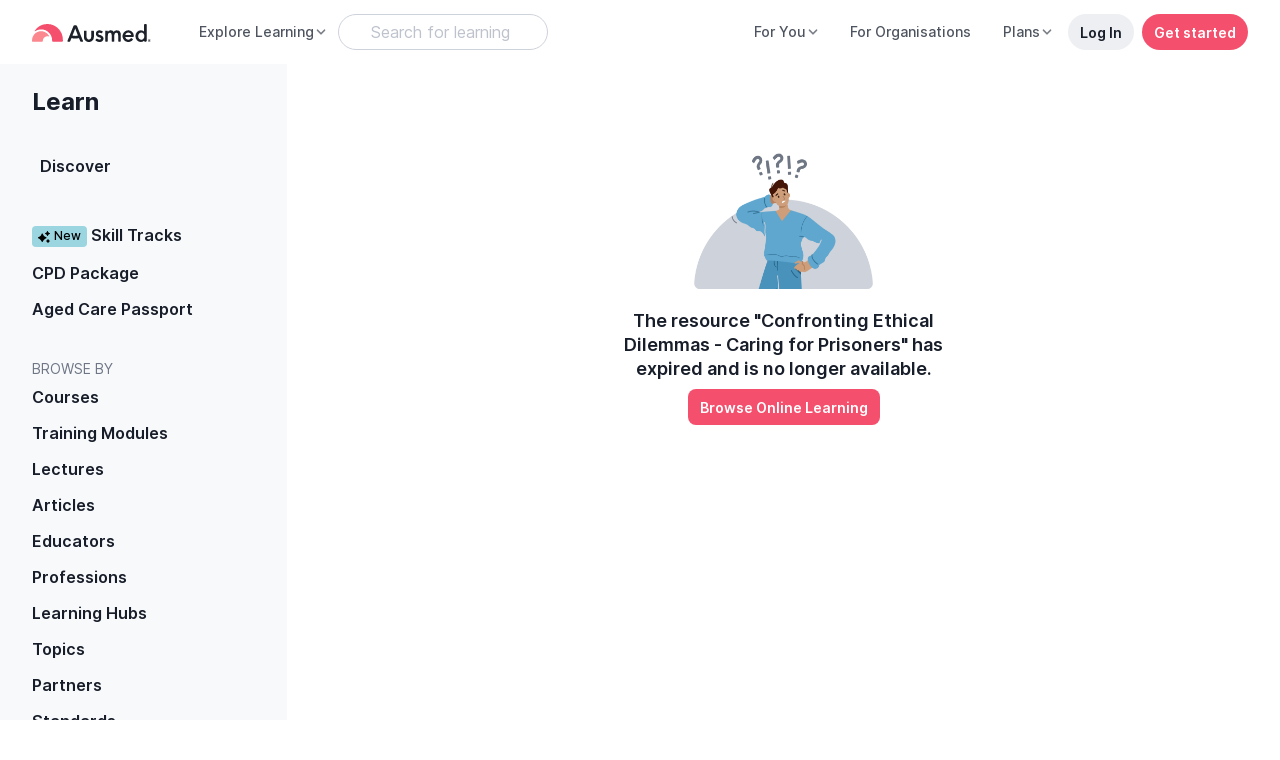

--- FILE ---
content_type: text/javascript; charset=utf-8
request_url: https://www.ausmed.co.nz/chunk-NRAYOL5X.js
body_size: 2357
content:
import{a as M}from"./chunk-LNEDCTEN.js";import{a as be,b as Se}from"./chunk-ZVCYJGKX.js";import{a as _e}from"./chunk-NR37VT65.js";import{e as we}from"./chunk-TAI7JCMF.js";import{b as Ce}from"./chunk-PKVAH7E6.js";import{M as A}from"./chunk-3JG6H455.js";import{a as X}from"./chunk-CWXVR7AQ.js";import{e as ye}from"./chunk-ZHMS6F2N.js";import{a as E}from"./chunk-KAGZHLXP.js";import{a as Z}from"./chunk-OYVVZS2C.js";import{b as N}from"./chunk-6Z7AUMZD.js";import{m as de,o as k,p as ue,q as fe,w as ve}from"./chunk-Z64W3SKD.js";import{$a as se,A as ne,Ac as q,B as V,Cc as b,Cd as he,Gb as r,H as z,Ic as y,Jc as m,Kc as ae,La as $,Lc as le,Ma as d,Mb as c,Na as u,P as oe,Qc as pe,Rc as ce,Sa as C,Sc as me,Tb as f,Wa as _,Xb as R,Yc as v,Zb as w,Zc as L,_c as T,ba as re,e as te,h as ie,jc as s,ld as ge,oa as Q,qa as D,qd as Y,ra as O,rd as K,wc as a,xc as l,yc as g,zc as G}from"./chunk-3EHLUWVV.js";import{a as h}from"./chunk-RGAUAWUM.js";var S=class S{constructor(n){this.injector=n;this._destroyed$=new ie;this.timeChange=new _;this.playingChange=new _}ngOnInit(){E(this.injector)&&ne(X.loadJS("https://content.jwplatform.com/libraries/JjguBSEg.js",!1,!1)).pipe(O(this._destroyed$)).subscribe(()=>{this._jwplayer=jwplayer("jw-preview"),this._setup(this.autoplay)})}_setup(n){this._jwplayer.setup(h({withCredentials:!0,autostart:n,displaytitle:!1,playbackRateControls:!0,playbackRates:[.25,.5,.75,1,1.25,1.5,1.75,2],preload:"metadata",primary:"html5"},this.setupConfig)),ee(this._jwplayer,"time").pipe(O(this._destroyed$)).subscribe(e=>{this.timeChange.next(e)}),ee(this._jwplayer,"play").pipe(O(this._destroyed$)).subscribe(()=>{this.playingChange.next({isPlaying:!0,position:this._jwplayer.getPosition(),duration:this._jwplayer.getDuration()})}),ee(this._jwplayer,"pause").pipe(O(this._destroyed$)).subscribe(()=>{this.playingChange.next({isPlaying:!1,position:this._jwplayer.getPosition(),duration:this._jwplayer.getDuration()})})}ngOnDestroy(){this._destroyed$.next(),this._jwplayer&&this._jwplayer.remove()}play(n){n?this._setup(!0):this._jwplayer.play()}pause(){this._jwplayer.pause()}};S.\u0275fac=function(e){return new(e||S)(c(C))},S.\u0275cmp=f({type:S,selectors:[["app-jw-preview"]],inputs:{setupConfig:"setupConfig",autoplay:"autoplay",shouldPlay$:"shouldPlay$"},outputs:{timeChange:"timeChange",playingChange:"playingChange"},decls:1,vars:0,consts:[["id","jw-preview"]],template:function(e,t){e&1&&g(0,"div",0)},styles:[`app-jw-preview #jw-preview{z-index:0}
`],encapsulation:2,changeDetection:0});var U=S;function ee(o,n){return new te(e=>(o.on(n,t=>e.next(t)),()=>{o.off(n)}))}function Ie(o){return E(o)?X.loadJS("https://content.jwplatform.com/libraries/JjguBSEg.js",!1,!1):Promise.resolve()}var I=class I{constructor(n,e){this.loginShared=n;this.injector=e}ngOnInit(){}openLogInPopup(){let n=(e,t)=>(this.loginShared.setToken(e.token),(this.getRedirectUrl$?this.getRedirectUrl$():V(null)).pipe(D(i=>this.loginShared.afterLogin(t,e,{fromUrl:i})),D(()=>this.afterLogin$?this.afterLogin$():V(null))));_e(this.injector,{loginShared:this.loginShared,afterLogin$:n})}};I.\u0275fac=function(e){return new(e||I)(c(we),c(C))},I.\u0275cmp=f({type:I,selectors:[["login-text-small"]],inputs:{IntroSentence:"IntroSentence",getRedirectUrl$:"getRedirectUrl$",afterLogin$:"afterLogin$"},decls:4,vars:1,consts:[[1,"mt-2"],["href","javascript:void(0)",1,"btn","btn-default","btn-sm",3,"click"]],template:function(e,t){e&1&&(a(0,"p",0),v(1),a(2,"a",1),y("click",function(){return t.openLogInPopup()}),v(3,"Log in"),l()()),e&2&&(r(),T(" ",t.IntroSentence," "))},encapsulation:2,changeDetection:0});var H=I;var je=()=>({"font-size":"2rem"});function Ve(o,n){if(o&1){let e=b();a(0,"div",11)(1,"button",12),y("click",function(){d(e);let i=m();return u(i.config.watchPreview())}),g(2,"ui-streamline-icon",13),v(3," Watch preview video "),l()()}}function De(o,n){if(o&1&&g(0,"login-text-small",14),o&2){let e=m();s("getRedirectUrl$",e.config.getRedirectUrl$)("afterLogin$",e.config.afterLogin$)("IntroSentence","Already have a subscription?")}}var x=class x{constructor(n){this.auth=n;this.isAuth$=this.auth.isAuthenticated$}onSubClick(){this.config.subscribe(this.auth.isAuthenticated())}ngOnInit(){}};x.\u0275fac=function(e){return new(e||x)(c(A))},x.\u0275cmp=f({type:x,selectors:[["subscribe-overlay"]],inputs:{config:"config"},decls:19,vars:14,consts:[[1,"overlay-subscribe",3,"ngClass"],[1,"text-center"],[1,"f-2","fw-medium","mb-1","display-none-sm"],["name","lock-1","theme","bold",1,"display-inline-sm",3,"svgStyle"],[1,"mb-1","pt-2","display-sm"],["name","lock-1","theme","bold","size","f-paragraph",1,"display-inline-sm","pb-1","pl-1"],["class","mt-6 mb-7",4,"ngIf"],[1,"display-none-sm"],[1,"display-sm"],[1,"btn","btn-sm","btn-primary","btn-rounded","mx-auto",3,"click"],["class","mt-2 f-5",3,"getRedirectUrl$","afterLogin$","IntroSentence",4,"ngIf"],[1,"mt-6","mb-7"],[1,"btn","btn-md","btn-primary","btn-rounded","d-flex","flex-row","align-items-center","justify-content-center",3,"click"],["name","controls-play","theme","bold","size","f-caption",1,"sl-icon"],[1,"mt-2","f-5",3,"getRedirectUrl$","afterLogin$","IntroSentence"]],template:function(e,t){e&1&&(a(0,"div",0),Y(1,"async"),a(2,"div",1)(3,"h3",2),g(4,"ui-streamline-icon",3),v(5),l(),a(6,"h5",4),g(7,"ui-streamline-icon",5),v(8),l(),w(9,Ve,4,0,"div",6),a(10,"p",7),v(11),l(),a(12,"p",8),v(13),l(),a(14,"div")(15,"button",9),y("click",function(){return t.onSubClick()}),v(16),l()(),w(17,De,1,3,"login-text-small",10),Y(18,"async"),l()()),e&2&&(s("ngClass",K(1,9,t.isAuth$)?"is-signed-in":"is-logged-out"),r(4),s("svgStyle",ge(13,je)),r(),T(" ",t.config.title,""),r(3),T(" ",t.config.title2," "),r(),s("ngIf",t.config.watchPreview),r(2),L(t.config.subtitle),r(2),L(t.config.subtitle2),r(3),L(t.config.subButtonText),r(),s("ngIf",!K(18,11,t.isAuth$)))},dependencies:[de,ye,k,H,ve],styles:[".overlay-subscribe[_ngcontent-%COMP%]{position:absolute;left:0;height:100%;width:100%;background-color:#4e545ff2;z-index:1;display:flex;align-items:center;justify-content:center;color:#fff}@media (max-width: 767.98px){.display-none-sm[_ngcontent-%COMP%]{display:none}}@media (min-width: 576px){.display-sm[_ngcontent-%COMP%]{display:none}}@media (max-width: 767.98px){.display-sm[_ngcontent-%COMP%]{display:block}}@media (min-width: 576px){.display-inline-sm[_ngcontent-%COMP%]{display:block;margin-left:auto;margin-right:auto;margin-bottom:.5em}}@media (max-width: 767.98px){.display-inline-sm[_ngcontent-%COMP%]{display:inline;margin:0}}.sl-icon[_ngcontent-%COMP%]{padding-bottom:1px}"],changeDetection:0});var J=x;var P=class P extends N(){constructor(e,t){super();this.injector=e;this._elementRef=t;this.timeChange=new _;this.playingChange=new _;this.hlsError=new _;this._init=!1}ngOnChanges(e){E(this.injector)&&e.hlsConfig&&this.hlsConfig&&!this._init&&(this._init=!0,M(this.injector).then(()=>{Hls.isSupported()&&(this._hlsPlayer=new Hls({xhrSetup:(t,i)=>{i+="?"+this.hlsConfig.urlSignParams,t.open("GET",i,!0)}}),this._video=this._elementRef.nativeElement.querySelector("#video"),this._hlsPlayer.attachMedia(this._video),this._hlsPlayer.on(Hls.Events.MEDIA_ATTACHED,()=>{this._hlsPlayer.loadSource(this.hlsConfig.videoBaseUrl),this._hlsPlayer.on(Hls.Events.MANIFEST_PARSED,(t,i)=>{this._trackPlayingStatus(this._video)})}),this._hlsPlayer.on(Hls.Events.ERROR,(t,i)=>{this.hlsError.emit()}))},()=>{this.hlsError.emit()}))}_trackPlayingStatus(e){e.addEventListener("timeupdate",()=>{this.timeChange.next(this._getPositionDuration(e))}),e.addEventListener("playing",()=>{this.playingChange.next(h({isPlaying:!0},this._getPositionDuration(e)))}),e.addEventListener("pause",()=>{this.playingChange.next(h({isPlaying:!1},this._getPositionDuration(e)))})}_getPositionDuration(e){return{position:parseInt(e.currentTime,10),duration:e.duration}}ngOnDestroy(){super.ngOnDestroy(),this._hlsPlayer&&this._hlsPlayer.destroy()}play(){this._video&&this._video.play()}pause(){this._video&&this._video.pause()}};P.\u0275fac=function(t){return new(t||P)(c(C),c(se))},P.\u0275cmp=f({type:P,selectors:[["app-hls-preview"]],inputs:{hlsConfig:"hlsConfig",autoplay:"autoplay"},outputs:{timeChange:"timeChange",playingChange:"playingChange",hlsError:"hlsError"},features:[R,$],decls:2,vars:0,consts:[[1,"embed-responsive","embed-responsive-16by9"],["id","video","crossorigin","anonymous","controls","","muted","muted"]],template:function(t,i){t&1&&(a(0,"div",0),g(1,"video",1),l())},encapsulation:2,changeDetection:0});var W=P;var Oe=["videoComponent"],Te=[[["","imageSlot",""]]],Ee=["[imageSlot]"];function $e(o,n){if(o&1&&g(0,"subscribe-overlay",7),o&2){let e=m();s("config",e.overlayConfig2)}}function Re(o,n){if(o&1){let e=b();a(0,"app-jw-preview",8,0),y("timeChange",function(i){d(e);let p=m();return u(p.onTimeChange(i))})("playingChange",function(i){d(e);let p=m();return u(p.onPlayingChange(i))}),l()}if(o&2){let e=m();s("setupConfig",e.jwConfig)("autoplay",e.videoStage==="playing")}}function Le(o,n){if(o&1){let e=b();a(0,"app-hls-preview",9,0),y("timeChange",function(i){d(e);let p=m();return u(p.onTimeChange(i))})("playingChange",function(i){d(e);let p=m();return u(p.onPlayingChange(i))})("hlsError",function(){d(e);let i=m();return u(i.switchToImage())}),l()}if(o&2){let e=m();s("hlsConfig",e.hlsConfig)("autoplay",e.videoStage==="playing")}}function ke(o,n){if(o&1){let e=b();a(0,"lib-yt-preview",10,0),y("timeChange",function(i){d(e);let p=m();return u(p.onTimeChange(i))})("playingChange",function(i){d(e);let p=m();return u(p.onPlayingChange(i))}),l()}if(o&2){let e=m();s("videoId",e.ytVideoID)("autoplay",e.videoStage==="playing")}}function Ae(o,n){o&1&&(G(0),le(1),q())}var j=class j extends N(){constructor(e,t,i,p){super();this.injector=e;this.auth=t;this.translate=i;this.cd=p;this.hideOverlay=!1;this.hasLearningAccess=!1;this.mode="img";this.videoStage="";this.videoStage$=Z(this,"videoStage");this.mode$=Z(this,"mode");this.watchPreview=()=>{this.videoStage="playing",this.videoComponent.play(!0)};this.switchToImage=()=>{this.mode="img",this.cd.markForCheck()};this.mode$.pipe(Q(1),D(()=>["hls","yt","jw"].includes(this.mode)&&this.videoStage!=="playing"?z([this.mode==="hls"&&M(this.injector)||this.mode==="jw"&&Ie(this.injector)||this.mode==="yt"&&Se(this.injector)||V(null),oe(3e3)]):[]),this.untilDestroyed()).subscribe(()=>{this.watchPreview()}),z([this.videoStage$.pipe(re()),this.mode$.pipe(Q(1))]).subscribe(()=>{this._calcConfig()})}ngOnInit(){}onPlayingChange(e){e.isPlaying&&this.onVideoPlay&&(this.videoStage="playing",this.onVideoPlay(e)),e.position===0&&e.isPlaying&&this.onVideoStart&&this.onVideoStart()}onTimeChange(e){let t=this.limit&&!this.hasLearningAccess?Math.min(this.limit,Math.floor(e.duration)):Math.floor(e.duration),i=e.position>=t;i&&this.videoStage!=="done"&&(this.videoStage="done",this.onVideoDone&&this.onVideoDone()),this.limit&&i&&(this.videoComponent.pause(),this.hasLearningAccess||(this.mode="img"))}ngOnChanges(e){this.mode=this.ytVideoID&&"yt"||this.hlsConfig&&"hls"||this.jwConfig&&"jw"||"img",this.cd.markForCheck()}_calcConfig(){let e={title:`Unlock this ${this.resourceName}`,title2:`Unlock ${this.resourceName} Now`,subtitle:`Get access to this ${this.resourceName} and unlock all 700+ Ausmed resources - start a subscription!`,subtitle2:`Get access to this ${this.resourceName} and 700+ ${this.translate.instant("CPD")} resources - Subscribe today!`,subButtonText:"Start subscription"};this.auth.isAuthenticated()&&(e.subtitle=`To gain access to ${this.resourceName} and 700+ more ${this.translate.instant("CPD")} activities, start a subscription!`,e.subtitle2=`To continue this ${this.resourceName} - start your subscription today!`),this.mode==="img"?this.overlayConfig2=h(h({},this.overlayConfig),e):this.videoStage==="done"?this.overlayConfig2=h(h({},this.overlayConfig),e):this.overlayConfig2=null}};j.\u0275fac=function(t){return new(t||j)(c(C),c(A),c(Ce),c(he))},j.\u0275cmp=f({type:j,selectors:[["app-resource-preview"]],viewQuery:function(t,i){if(t&1&&pe(Oe,5),t&2){let p;ce(p=me())&&(i.videoComponent=p.first)}},inputs:{overlayConfig:"overlayConfig",resourceName:"resourceName",jwConfig:"jwConfig",hlsConfig:"hlsConfig",ytVideoID:"ytVideoID",limit:"limit",onVideoStart:"onVideoStart",onVideoDone:"onVideoDone",onVideoPlay:"onVideoPlay",hideOverlay:"hideOverlay",hasLearningAccess:"hasLearningAccess"},features:[R,$],ngContentSelectors:Ee,decls:6,vars:6,consts:[["videoComponent",""],[3,"config",4,"ngIf"],[3,"ngSwitch"],[3,"setupConfig","autoplay","timeChange","playingChange",4,"ngSwitchCase"],[3,"hlsConfig","autoplay","timeChange","playingChange","hlsError",4,"ngSwitchCase"],[3,"videoId","autoplay","timeChange","playingChange",4,"ngSwitchCase"],[4,"ngSwitchCase"],[3,"config"],[3,"timeChange","playingChange","setupConfig","autoplay"],[3,"timeChange","playingChange","hlsError","hlsConfig","autoplay"],[3,"timeChange","playingChange","videoId","autoplay"]],template:function(t,i){t&1&&(ae(Te),w(0,$e,1,1,"subscribe-overlay",1),G(1,2),w(2,Re,2,2,"app-jw-preview",3)(3,Le,2,2,"app-hls-preview",4)(4,ke,2,2,"lib-yt-preview",5)(5,Ae,2,0,"ng-container",6),q()),t&2&&(s("ngIf",i.overlayConfig2&&!i.hasLearningAccess&&!i.hideOverlay),r(),s("ngSwitch",i.mode),r(),s("ngSwitchCase","jw"),r(),s("ngSwitchCase","hls"),r(),s("ngSwitchCase","yt"),r(),s("ngSwitchCase","img"))},dependencies:[k,J,ue,fe,U,W,be],styles:["[_nghost-%COMP%]{display:block;position:relative;height:100%;width:100%}"],changeDetection:0});var xe=j;export{J as a,xe as b};


--- FILE ---
content_type: image/svg+xml
request_url: https://www.ausmed.co.nz/images/ausmed-for-teams/icons/b2b-org-nav/content-library.svg
body_size: -1759
content:
<svg xmlns="http://www.w3.org/2000/svg" viewBox="0 0 20 20" id="Book-Library--Streamline-Streamline--3.0" height="20" width="20">
  <desc>Book Library Streamline Icon: https://streamlinehq.com</desc>
  <g>
    <path d="M1.3854166666666667 0.39583333333333337h2.375s1.1875 0 1.1875 1.1875v15.833333333333336s0 1.1875 -1.1875 1.1875h-2.375s-1.1875 0 -1.1875 -1.1875V1.5833333333333335S0.19791666666666669 0.39583333333333337 1.3854166666666667 0.39583333333333337" fill="#C69BC8" stroke-width="1"></path>
    <path d="M7.322916666666667 5.937500000000001h2.375s1.1875 0 1.1875 1.1875v10.291666666666668s0 1.1875 -1.1875 1.1875h-2.375s-1.1875 0 -1.1875 -1.1875V7.125000000000001s0 -1.1875 1.1875 -1.1875" fill="#C69BC8" stroke-width="1"></path>
    <path d="m18.786250000000003 16.696250000000003 -2.454166666666667 -14.432083333333335a1.1795833333333334 1.1795833333333334 0 0 0 -1.3695833333333334 -0.9737500000000001l-2.2958333333333334 0.39583333333333337a1.1875 1.1875 0 0 0 -0.9737500000000001 1.3695833333333334l2.4066666666666667 14.44a1.1954166666666668 1.1954166666666668 0 0 0 1.3695833333333334 0.9737500000000001l2.375 -0.40375000000000005a1.1320833333333333 1.1320833333333333 0 0 0 0.7916666666666667 -0.4829166666666667 1.1716666666666669 1.1716666666666669 0 0 0 0.15041666666666667 -0.8866666666666668Z" fill="#C69BC8" stroke-width="1"></path>
  </g>
</svg>

--- FILE ---
content_type: text/javascript; charset=utf-8
request_url: https://www.ausmed.co.nz/chunk-AKSYRMRY.js
body_size: -1277
content:
import{l as b,q as x}from"./chunk-YIEQLULH.js";import{b as y}from"./chunk-4ZTBEOJY.js";import{a as N}from"./chunk-KTSLTOON.js";import{e as D}from"./chunk-ZHMS6F2N.js";import{t as h}from"./chunk-KNFI4AUL.js";import{H as I,o as A}from"./chunk-Z64W3SKD.js";import{Gb as u,Jc as M,Tb as d,Ub as l,Zb as p,jc as o,wc as f,xc as g,ya as m,yc as C}from"./chunk-3EHLUWVV.js";function S(t,r){if(t&1&&(f(0,"div"),C(1,"ui-accreditation-card",1),g()),t&2){let e=M();u(),o("text",e.resourceDetail.courseExtraDetail==null?null:e.resourceDetail.courseExtraDetail.accreditation)("imageUrl",e.anccMessages.imageUrl)("isCourse",e.isCourse)}}var i=class i{constructor(){this.isCourse=!0}};i.\u0275fac=function(e){return new(e||i)},i.\u0275cmp=d({type:i,selectors:[["lib-ancc-card"]],inputs:{resourceDetail:"resourceDetail",anccMessages:"anccMessages",isCourse:"isCourse"},decls:1,vars:1,consts:[[4,"ngIf"],[3,"text","imageUrl","isCourse"]],template:function(e,s){e&1&&p(0,S,2,3,"div",0),e&2&&o("ngIf",s.resourceDetail&&s.anccMessages)},dependencies:[A,b],encapsulation:2,changeDetection:0});var a=i,n=class n{};n.\u0275fac=function(e){return new(e||n)},n.\u0275mod=l({type:n}),n.\u0275inj=m({imports:[I,y,N,D,x,a]});var v=n,c={"eb1c21ea-0f25-47ad-b0bc-41f995cc1c82":{anccMessageMain:"The Massachusetts Nurses Association is accredited as a provider of nursing continuing professional development by the American Nurses Credentialing Center's Commission on Accreditation.",imageUrl:"https://ausmed-cdn.s3.amazonaws.com/images/badge/ancc-side-bar.png",hideAccreditationInfo:!0},default:{anccMessageMain:"The Ausmed Education Learning Centre is accredited with distinction as a provider of nursing continuing professional development by the American Nurses Credentialing Center's Commission on Accreditation.",anccMessageSub:"Provider Number PO342.",hideAccreditationInfo:!1}};function k(t){return t&&c[t]?c[t]:c.default}function G(t){return t?!!h(t,e=>e.accreditor&&e.accreditor.code==="ANCC"):!1}export{a,v as b,k as c,G as d};


--- FILE ---
content_type: text/javascript; charset=utf-8
request_url: https://www.ausmed.co.nz/chunk-LNHHH4DJ.js
body_size: 8434
content:
import{a as we,b as wt,c as Ft}from"./chunk-ZMBSMKJK.js";import{a as At,b as Ae,d as Me,e as Yt}from"./chunk-RD6NVVUN.js";import{a as kt}from"./chunk-KQZDAWTO.js";import{a as Mt}from"./chunk-PKUPXPQ5.js";import{a as Dt}from"./chunk-3BPJN2QW.js";import{b as Et}from"./chunk-DMWP2IBG.js";import{La as Tt,r as Ct}from"./chunk-5HSRF7DJ.js";import{a as It}from"./chunk-5SXFNKRF.js";import{a as gt,n as De,o as Pt}from"./chunk-B3OFPBQX.js";import{a as ht}from"./chunk-FBDSLR6E.js";import{$ as _t,X as Te,Y as mt,_ as G,c as Ie,da as K,ea as J,fa as bt,ia as Ee,ka as ft,o as lt,p as pt,q as ut}from"./chunk-KDU2SADI.js";import{a as vt}from"./chunk-ARGADYEY.js";import{b as yt,c as xt}from"./chunk-ECDOH3WN.js";import{C as st,L as ct,g as ot}from"./chunk-3JG6H455.js";import{a as dt}from"./chunk-BES34IE7.js";import{a as ce}from"./chunk-UIIZQ7S6.js";import{h as et,i as tt}from"./chunk-N2XRDACT.js";import{R as it}from"./chunk-HOZOYELS.js";import{e as nt}from"./chunk-ZHMS6F2N.js";import{a as St}from"./chunk-2YVOXFVL.js";import{R as rt,_ as at}from"./chunk-KNFI4AUL.js";import{A as Ge,F as Je,K as Pe,n as Ze,o as He}from"./chunk-Z64W3SKD.js";import{$c as oe,Ac as Ke,Cc as A,Gb as s,H as Re,Ic as M,Jc as l,Ma as E,Mb as j,Na as D,Qc as he,Rc as ye,Sa as qe,Sc as xe,T as Ve,Tb as Ne,Vc as Qe,Xb as Ue,Yc as a,Zb as b,Zc as $,_c as g,ca as Xe,gb as Le,jc as d,jd as ze,ld as se,p as Oe,qa as ae,qd as q,sa as z,sd as W,ud as Ce,vd as We,wc as r,xc as n,yc as P,zc as Be}from"./chunk-3EHLUWVV.js";import{e as Qt,g as ge}from"./chunk-RGAUAWUM.js";var jt=Qt((ke,Fe)=>{(function(t,c){typeof ke=="object"&&typeof Fe<"u"?Fe.exports=c():typeof define=="function"&&define.amd?define(c):(t=typeof globalThis<"u"?globalThis:t||self).dayjs_plugin_customParseFormat=c()})(ke,function(){"use strict";var t={LTS:"h:mm:ss A",LT:"h:mm A",L:"MM/DD/YYYY",LL:"MMMM D, YYYY",LLL:"MMMM D, YYYY h:mm A",LLLL:"dddd, MMMM D, YYYY h:mm A"},c=/(\[[^[]*\])|([-_:/.,()\s]+)|(A|a|Q|YYYY|YY?|ww?|MM?M?M?|Do|DD?|hh?|HH?|mm?|ss?|S{1,3}|z|ZZ?)/g,e=/\d/,i=/\d\d/,o=/\d\d?/,m=/\d*[^-_:/,()\s\d]+/,y={},x=function(p){return(p=+p)+(p>68?1900:2e3)},u=function(p){return function(_){this[p]=+_}},f=[/[+-]\d\d:?(\d\d)?|Z/,function(p){(this.zone||(this.zone={})).offset=function(_){if(!_||_==="Z")return 0;var v=_.match(/([+-]|\d\d)/g),S=60*v[1]+(+v[2]||0);return S===0?0:v[0]==="+"?-S:S}(p)}],h=function(p){var _=y[p];return _&&(_.indexOf?_:_.s.concat(_.f))},O=function(p,_){var v,S=y.meridiem;if(S){for(var w=1;w<=24;w+=1)if(p.indexOf(S(w,0,_))>-1){v=w>12;break}}else v=p===(_?"pm":"PM");return v},le={A:[m,function(p){this.afternoon=O(p,!1)}],a:[m,function(p){this.afternoon=O(p,!0)}],Q:[e,function(p){this.month=3*(p-1)+1}],S:[e,function(p){this.milliseconds=100*+p}],SS:[i,function(p){this.milliseconds=10*+p}],SSS:[/\d{3}/,function(p){this.milliseconds=+p}],s:[o,u("seconds")],ss:[o,u("seconds")],m:[o,u("minutes")],mm:[o,u("minutes")],H:[o,u("hours")],h:[o,u("hours")],HH:[o,u("hours")],hh:[o,u("hours")],D:[o,u("day")],DD:[i,u("day")],Do:[m,function(p){var _=y.ordinal,v=p.match(/\d+/);if(this.day=v[0],_)for(var S=1;S<=31;S+=1)_(S).replace(/\[|\]/g,"")===p&&(this.day=S)}],w:[o,u("week")],ww:[i,u("week")],M:[o,u("month")],MM:[i,u("month")],MMM:[m,function(p){var _=h("months"),v=(h("monthsShort")||_.map(function(S){return S.slice(0,3)})).indexOf(p)+1;if(v<1)throw new Error;this.month=v%12||v}],MMMM:[m,function(p){var _=h("months").indexOf(p)+1;if(_<1)throw new Error;this.month=_%12||_}],Y:[/[+-]?\d+/,u("year")],YY:[i,function(p){this.year=x(p)}],YYYY:[/\d{4}/,u("year")],Z:f,ZZ:f};function qt(p){var _,v;_=p,v=y&&y.formats;for(var S=(p=_.replace(/(\[[^\]]+])|(LTS?|l{1,4}|L{1,4})/g,function(N,R,T){var I=T&&T.toUpperCase();return R||v[T]||t[T]||v[I].replace(/(\[[^\]]+])|(MMMM|MM|DD|dddd)/g,function(V,X,U){return X||U.slice(1)})})).match(c),w=S.length,k=0;k<w;k+=1){var H=S[k],L=le[H],F=L&&L[0],Y=L&&L[1];S[k]=Y?{regex:F,parser:Y}:H.replace(/^\[|\]$/g,"")}return function(N){for(var R={},T=0,I=0;T<w;T+=1){var V=S[T];if(typeof V=="string")I+=V.length;else{var X=V.regex,U=V.parser,ee=N.slice(I),Q=X.exec(ee)[0];U.call(R,Q),N=N.replace(Q,"")}}return function(B){var te=B.afternoon;if(te!==void 0){var C=B.hours;te?C<12&&(B.hours+=12):C===12&&(B.hours=0),delete B.afternoon}}(R),R}}return function(p,_,v){v.p.customParseFormat=!0,p&&p.parseTwoDigitYear&&(x=p.parseTwoDigitYear);var S=_.prototype,w=S.parse;S.parse=function(k){var H=k.date,L=k.utc,F=k.args;this.$u=L;var Y=F[1];if(typeof Y=="string"){var N=F[2]===!0,R=F[3]===!0,T=N||R,I=F[2];R&&(I=F[2]),y=this.$locale(),!N&&I&&(y=v.Ls[I]),this.$d=function(ee,Q,B,te){try{if(["x","X"].indexOf(Q)>-1)return new Date((Q==="X"?1e3:1)*ee);var C=qt(Q)(ee),pe=C.year,ie=C.month,Lt=C.day,Nt=C.hours,Ut=C.minutes,Bt=C.seconds,Kt=C.milliseconds,je=C.zone,$e=C.week,ue=new Date,me=Lt||(pe||ie?1:ue.getDate()),_e=pe||ue.getFullYear(),ne=0;pe&&!ie||(ne=ie>0?ie-1:ue.getMonth());var re,be=Nt||0,fe=Ut||0,ve=Bt||0,Se=Kt||0;return je?new Date(Date.UTC(_e,ne,me,be,fe,ve,Se+60*je.offset*1e3)):B?new Date(Date.UTC(_e,ne,me,be,fe,ve,Se)):(re=new Date(_e,ne,me,be,fe,ve,Se),$e&&(re=te(re).week($e).toDate()),re)}catch{return new Date("")}}(H,Y,L,v),this.init(),I&&I!==!0&&(this.$L=this.locale(I).$L),T&&H!=this.format(Y)&&(this.$d=new Date("")),y={}}else if(Y instanceof Array)for(var V=Y.length,X=1;X<=V;X+=1){F[1]=Y[X-1];var U=v.apply(this,F);if(U.isValid()){this.$d=U.$d,this.$L=U.$L,this.init();break}X===V&&(this.$d=new Date(""))}else w.call(this,k)}}})});var de=ge(dt()),Vt=ge(jt());var Ye=ge(dt());function $t(t,c=[]){let e=J(t,c,"stripe")[0];return e?.subStartDate?e.paymentMethods?.length<2&&(0,Ye.default)().diff((0,Ye.default)(e.subStartDate),"day")>30:!1}var zt=["stripeForm"],Wt=["migrationCard"],Zt=()=>["/profile-setting/invoice"],Xt=()=>({position:"relative","bottom.px":2,"font-size":"10px"});function Ht(t,c){t&1&&(r(0,"h3",5),a(1,"Subscription"),n())}function Gt(t,c){t&1&&(r(0,"div",6),P(1,"app-dashboard-second-card-banner",7),n()),t&2&&(s(),d("source","settings"))}function Jt(t,c){if(t&1&&(r(0,"div",6)(1,"div",8)(2,"h5",9),a(3,"Account Balance"),n(),r(4,"div",10)(5,"table",11)(6,"tbody")(7,"tr")(8,"td"),a(9,"Credit"),n(),r(10,"td"),a(11),q(12,"currency"),n()()()()()()()),t&2){let e=l();s(11),g(" ",Ce(12,1,-e.stripeCustomer.balance/100,e.creditCurrencyTypes[e.stripeCustomer.currency].currency,"symbol",e.creditCurrencyTypes[e.stripeCustomer.currency].currencySymbol)," ")}}function ei(t,c){t&1&&(r(0,"h3",5),a(1,"Trial Subscription"),n())}function ti(t,c){if(t&1&&(r(0,"div"),b(1,ei,2,0,"h3",1),r(2,"p"),a(3," You are currently on the International Nurses Day Free Trial. "),n(),r(4,"div",8)(5,"div",10)(6,"table",11)(7,"tbody")(8,"tr")(9,"td",12),a(10,"Plan Details"),n(),r(11,"td"),a(12,"International Nurses Day Free Trial"),n()(),r(13,"tr")(14,"td",12),a(15,"Expired Date"),n(),r(16,"td"),a(17),q(18,"date"),n()()()()()()()),t&2){let e=l();s(),d("ngIf",e.accessDict.stripe),s(16),g(" ",W(18,2,e.indTrialSub.expiryDate,"dd MMM yyyy h:mm:ss a")," ")}}function ii(t,c){if(t&1){let e=A();r(0,"div")(1,"p",13),a(2),n(),r(3,"div",14)(4,"button",15),M("click",function(){E(e);let o=l();return D(o.startSub("settings"))}),a(5),n()()()}if(t&2){let e=l();s(),d("hidden",e.indTrialSub),s(),g(" ",e.accessDict.trial?"You are currently on a trial subscription.":"You are currently on the Basic (free) plan"," "),s(3),g(" ",e.accessDict.trial?"Start a full subscription":"Start a subscription"," ")}}function ni(t,c){if(t&1&&(r(0,"div")(1,"p",17),P(2,"ui-streamline-icon",18),a(3,"Payment failed - Please add/update your credit card to reactivate your subscription."),n(),r(4,"p",19),a(5,"If you require assistance, please contact us on +61 1300 287 633 or email support@ausmed.com.au."),n(),r(6,"div",8)(7,"div",10)(8,"table",20)(9,"tbody")(10,"tr")(11,"td",12),a(12,"Plan Details"),n(),r(13,"td"),a(14),n()(),r(15,"tr")(16,"td",12),a(17,"Status"),n(),r(18,"td")(19,"div")(20,"span",21),a(21,"Failed"),n()()()()()(),r(22,"div",22)(23,"div",14)(24,"a",23),a(25," Add/Update Credit Card"),n()()()()()()),t&2){let e=l().$implicit,i=l();s(14),g(" ",i.getStripeSubTier(e)?i.getStripeSubTier(e).displayName:"Ausmed Subscription"," "),s(10),d("routerLink",se(2,Zt))}}function ri(t,c){t&1&&(r(0,"p",17),P(1,"ui-streamline-icon",18),a(2," Your recent subscription payment failed. Please contact us on +61 1300 287 633 or email ausmed@ausmed.com.au for support."),n())}function ai(t,c){if(t&1&&(r(0,"div",6),b(1,ni,26,3,"div",16)(2,ri,3,0,"ng-template",null,0,We),n()),t&2){let e=c.$implicit,i=Qe(3),o=l();s(),d("ngIf",o.checkSubSubType(e,o.ESubAccessKeys.stripe))("ngIfElse",i)}}function oi(t,c){if(t&1&&(r(0,"div",8)(1,"h5",9),a(2,"Original CPD Organiser Subscription"),n(),r(3,"div",10)(4,"table",11)(5,"tbody")(6,"tr")(7,"td",12),a(8,"Plan Details"),n(),r(9,"td"),a(10,"Subscription from Original CPD Organiser"),n()(),r(11,"tr")(12,"td",12),a(13,"Expiry Date"),n(),r(14,"td"),a(15),q(16,"date"),n()()()()()()),t&2){let e=l().$implicit;s(15),$(W(16,1,e.expiryDateMs,"dd MMM yyyy"))}}function si(t,c){if(t&1&&(r(0,"div",8)(1,"h5",9),a(2),n(),r(3,"div",10)(4,"div",26)(5,"div",27)(6,"div",28),a(7,"Expiry Date"),n()(),r(8,"div",29)(9,"div",30),a(10),q(11,"date"),n()()()()()),t&2){let e=l().$implicit,i=l(2);s(2),g("Grant ",i.getDisplayNameForNotStripeSub(e)," Subscription"),s(8),g("",W(11,2,e.expiryDateMs,"dd MMM yyyy")," ")}}function ci(t,c){if(t&1){let e=A();r(0,"button",38),M("click",function(){E(e);let o=l(3).$implicit,m=l(2);return D(m.startCancelSubscription(o))}),a(1,"Cancel trial subscription"),n()}}function di(t,c){t&1&&(r(0,"button",39),a(1,"Cancel trial subscription"),n()),t&2&&d("bsTooltipTrigger","hover")}function li(t,c){if(t&1&&(r(0,"div",35)(1,"div",35)(2,"small"),a(3),n()(),b(4,ci,2,0,"button",36)(5,di,2,1,"button",37),n()),t&2){let e=l(4);s(3),g("You trial subscription ends on ",e.freeTrialSubsEndTime,""),s(),d("ngIf",e.enableFreeTrialSubsCancel),s(),d("ngIf",!e.enableFreeTrialSubsCancel)}}function pi(t,c){t&1&&(r(0,"td"),a(1," n/a "),n())}function ui(t,c){if(t&1&&(r(0,"td"),a(1),q(2,"currency"),n()),t&2){let e=l(2).$implicit,i=l(2);s(),oe(" ",Ce(2,2,i.getDisplayPriceForStripeSub(e.fn_stripePlans),i.currencyTypes[e.fn_stripePlans[0]==null?null:e.fn_stripePlans[0].currency].currency,"symbol",i.currencyTypes[e.fn_stripePlans[0]==null?null:e.fn_stripePlans[0].currency].currencySymbol)," per ",(e.fn_stripePlans[0]==null?null:e.fn_stripePlans[0].interval)==="year"?"year":(e.fn_stripePlans[0]==null?null:e.fn_stripePlans[0].interval)==="week"?"fortnight":(e.fn_stripePlans[0]==null?null:e.fn_stripePlans[0].interval_count)===3?"quarter":"month"," ")}}function mi(t,c){t&1&&(r(0,"div")(1,"span",40),a(2,"Active"),n()())}function _i(t,c){if(t&1&&(r(0,"div",41),P(1,"ui-streamline-icon",42),a(2," Payments are failing, please update or add backup credit card. "),n()),t&2){let e=l(2).$implicit;s(),d("color",e.status==="past_due"&&!e.cancelAtPeriodEnd?"text-danger":"text-neutral-900")("svgStyle",se(2,Xt))}}function bi(t,c){if(t&1&&(r(0,"div",41),P(1,"ui-streamline-icon",42),a(2),q(3,"date"),n()),t&2){let e=l(2).$implicit;s(),d("color",e.cancelAtPeriodEnd?"text-warning":"text-neutral-900")("svgStyle",se(6,Xt)),s(),g(" Your subscription will end on ",W(3,3,e.expiryDate,"dd MMM yyyy"),". ")}}function fi(t,c){t&1&&(r(0,"tr")(1,"td",43),a(2,"You might have a duplicate personal subscription. To avoid duplicate payments, you can cancel this subscription to Basic or contact us for help."),n()())}function vi(t,c){t&1&&P(0,"ui-spinner",46)}function Si(t,c){if(t&1){let e=A();r(0,"button",44),M("click",function(){E(e);let o=l(2).$implicit,m=l(2);return D(m.onRestoreSubClick(o))}),b(1,vi,1,0,"ui-spinner",45),a(2," Reactivate your subscription "),n()}if(t&2){let e=l(4);d("disabled",e.submittingRequest),s(),d("ngIf",e.submittingRequest)}}function gi(t,c){if(t&1){let e=A();r(0,"button",47),M("click",function(){E(e);let o=l(2).$implicit,m=l(2);return D(m.changePlan(o))}),a(1," Manage subscription "),n()}}function hi(t,c){if(t&1){let e=A();r(0,"button",47),M("click",function(){E(e);let o=l(2).$implicit,m=l(2);return D(m.startCancelSubscription(o))}),a(1," Cancel my subscription "),n()}}function yi(t,c){if(t&1&&(r(0,"div",6)(1,"h3",5),a(2,"Subscription "),n(),r(3,"p",19),a(4,"If you require assistance, please contact us on +61 1300 287 633 or email support@ausmed.com.au."),n(),r(5,"div",8)(6,"div",10),b(7,li,6,3,"div",31),r(8,"table",11)(9,"tbody")(10,"tr")(11,"td",12),a(12,"Plan Details"),n(),r(13,"td"),a(14),n()(),r(15,"tr")(16,"td",12),a(17,"Amount"),n(),b(18,pi,2,0,"td",4)(19,ui,3,7,"td",4),n(),r(20,"tr")(21,"td",12),a(22,"Status"),n(),r(23,"td"),b(24,mi,3,0,"div",4)(25,_i,3,3,"div",32)(26,bi,4,7,"div",32),n()(),b(27,fi,3,0,"tr",4),n()(),r(28,"div",22),b(29,Si,3,2,"button",33)(30,gi,2,0,"button",34)(31,hi,2,0,"button",34),n()()()()),t&2){let e=l().$implicit,i=l(2);s(7),d("ngIf",i.isFreeTrialSubscription(e)),s(7),g("",i.isFreeTrialSubscription(e)?"Ausmed Pro Trial":i.getStripeSubTier(e)?i.getStripeSubTier(e).displayName:e.fn_stripePlans&&(e.fn_stripePlans[0]==null?null:e.fn_stripePlans[0].name)," "),s(4),d("ngIf",i.isFreeTrialSubscription(e)),s(),d("ngIf",!i.isFreeTrialSubscription(e)&&e.fn_stripePlans&&e.fn_stripePlans[0]),s(5),d("ngIf",(e.status==="active"||e.status==="trialing")&&!e.cancelAtPeriodEnd),s(),d("ngIf",e.status==="past_due"&&!e.cancelAtPeriodEnd),s(),d("ngIf",e.cancelAtPeriodEnd),s(),d("ngIf",i.isDuplicatedSub(e)),s(2),d("ngIf",e.cancelAtPeriodEnd),s(),d("ngIf",i.checkStripeSubManageable(e)),s(),d("ngIf",i.checkCancelOutsideManagementPage(e))}}function xi(t,c){if(t&1&&(r(0,"div",6)(1,"div",8)(2,"div",10)(3,"p",28),a(4),n(),r(5,"table",11)(6,"tr")(7,"td")(8,"strong"),a(9,"Plan"),n()(),r(10,"td"),a(11),n()(),r(12,"tr")(13,"td")(14,"strong"),a(15,"Status"),n()(),r(16,"td")(17,"span",40),a(18,"Active"),n()()()()()()()),t&2){let e=l().$implicit,i=l(2);s(4),oe("An Ausmed Subscription has been provided by ",e.orgDetail==null?null:e.orgDetail.name,". For more details or to manage this subscription, please contact ",e.orgDetail==null?null:e.orgDetail.name,"."),s(7),g("Ausmed ",i.getDisplayNameForNotStripeSub(e)," Subscription")}}function Ci(t,c){if(t&1&&(r(0,"table",11)(1,"tr")(2,"td")(3,"strong"),a(4,"Plan Details"),n()(),r(5,"td"),a(6),n()()()),t&2){let e=l(2).$implicit;s(6),$(e.provider.subscription)}}function Pi(t,c){if(t&1&&(r(0,"div",6)(1,"div",8)(2,"h5",9),a(3,"Partner Subscription - Active"),n(),r(4,"div",10)(5,"p",28),a(6),n(),b(7,Ci,7,1,"table",48),n()()()),t&2){let e=l().$implicit;s(6),oe("Your subscription has been provided by ",e.provider==null?null:e.provider.name,". For more details about your subscription contact ",e.provider==null?null:e.provider.name,"."),s(),d("ngIf",e.provider)}}function Ii(t,c){t&1&&(r(0,"p",51),a(1," This purchase has been made through Apple on the Ausmed mobile app. If you wish to cancel it, please contact Apple customer service directly. "),n())}function Ti(t,c){t&1&&(r(0,"p",51),a(1," This purchase has been made through Apple on the Ausmed mobile app. To cancel your subscription on your mobile device go to "),r(2,"strong"),a(3,"Settings > Apple ID > Subscriptions."),n()())}function Ei(t,c){if(t&1&&(r(0,"div"),b(1,Ii,2,0,"p",50)(2,Ti,4,0,"p",50),n()),t&2){let e=l(2).$implicit,i=l(2);s(),d("ngIf",i.checkMobilePass(e)),s(),d("ngIf",!i.checkMobilePass(e))}}function Di(t,c){t&1&&(r(0,"div")(1,"p",51),a(2," This purchase has been made through Google on the Ausmed mobile app. To cancel your subscription on your mobile device go to "),r(3,"strong"),a(4,"Play Store > Your Avatar > Payments and subscriptions > Subscriptions."),n()()())}function Ai(t,c){t&1&&(r(0,"p",52),a(1,"You might have duplicate personal subscriptions. To avoid duplicate payments, please contact us for help."),n())}function Mi(t,c){if(t&1&&(r(0,"div",6)(1,"div",8)(2,"h5",9),a(3,"Your Current Plan"),n(),r(4,"div",10)(5,"p",28),a(6,"You are currently on a "),r(7,"strong"),a(8),n(),a(9),r(10,"strong"),a(11),q(12,"date"),n(),a(13,"."),n(),b(14,Ei,3,2,"div",4)(15,Di,5,0,"div",4)(16,Ai,2,0,"p",49),n()()()),t&2){let e=l().$implicit,i=l(2);s(8),$(i.generateIAPAlias(e)),s(),g(". ",i.generateIAPDescription(e)," "),s(2),$(W(12,6,i.generateIAPExpiry(e),"dd MMM yyyy")),s(3),d("ngIf",i.checkSubSubType(e,i.ESubAccessKeys.iap)),s(),d("ngIf",i.checkSubSubType(e,i.ESubAccessKeys.giap)),s(),d("ngIf",i.isDuplicatedSub(e))}}function wi(t,c){if(t&1&&(r(0,"div"),b(1,oi,17,4,"div",25)(2,si,12,5,"div",25)(3,yi,32,11,"div",3)(4,xi,19,3,"div",3)(5,Pi,8,3,"div",3)(6,Mi,17,9,"div",3),n()),t&2){let e=c.$implicit,i=l(2);s(),d("ngIf",i.checkSubSubType(e,i.ESubAccessKeys.dc)&&!i.hasTrailling),s(),d("ngIf",i.checkSubSubType(e,i.ESubAccessKeys.grant)),s(),d("ngIf",i.checkSubSubType(e,i.ESubAccessKeys.stripe)),s(),d("ngIf",i.checkSubSubType(e,i.ESubAccessKeys.org)&&e.status==="active"&&!i.checkOrgSubPortfolioOnly(e)),s(),d("ngIf",i.checkSubSubType(e,i.ESubAccessKeys.partner)&&e.status==="active"),s(),d("ngIf",i.checkSubSubType(e,i.ESubAccessKeys.iap)||i.checkSubSubType(e,i.ESubAccessKeys.giap))}}function ki(t,c){if(t&1&&(r(0,"div"),b(1,wi,7,6,"div",24),n()),t&2){let e=l();s(),d("ngForOf",e.currentDisplayableSubs)}}function Fi(t,c){t&1&&(r(0,"div"),a(1," You have no credit card in the system now. Please add one. "),n())}function Yi(t,c){t&1&&(r(0,"span",62),a(1,"Default"),n())}function ji(t,c){t&1&&P(0,"ui-spinner",63)}function $i(t,c){t&1&&P(0,"ui-spinner",63)}function Oi(t,c){if(t&1){let e=A();r(0,"button",59),M("click",function(){E(e);let o=l().$implicit,m=l(4);return D(m.makeDefaultCard(o))}),b(1,$i,1,0,"ui-spinner",60),a(2," Set as default "),n()}if(t&2){let e=l().$implicit,i=l(4);d("disabled",i.cardPendingRequests[e]),s(),d("ngIf",i.cardPendingRequests[e])}}function Ri(t,c){t&1&&P(0,"ui-spinner",63)}function Vi(t,c){if(t&1){let e=A();r(0,"button",59),M("click",function(){E(e);let o=l().$implicit,m=l(4);return D(m.deleteCard(o))}),b(1,Ri,1,0,"ui-spinner",60),a(2," Delete "),n()}if(t&2){let e=l().$implicit,i=l(4);d("disabled",i.cardPendingRequests[e]),s(),d("ngIf",i.cardPendingRequests[e])}}function Xi(t,c){if(t&1){let e=A();r(0,"div",10)(1,"table",11)(2,"tbody")(3,"tr")(4,"td"),a(5,"Card Type"),n(),r(6,"td"),a(7),n()(),r(8,"tr")(9,"td"),a(10,"Credit Card Number"),n(),r(11,"td",56),a(12),b(13,Yi,2,0,"span",57),n()(),r(14,"tr")(15,"td"),a(16,"Valid Until"),n(),r(17,"td"),a(18),n()()()(),r(19,"div",58)(20,"button",59),M("click",function(){E(e);let o=l().$implicit,m=l(3);return D(m.updateCard(o))}),b(21,ji,1,0,"ui-spinner",60),a(22," Update "),n(),b(23,Oi,3,2,"button",61)(24,Vi,3,2,"button",61),n()()}if(t&2){let e=c.$implicit,i=l().$implicit,o=l(3);s(7),$(i.brand),s(5),g("XXXX XXXX XXXX ",i.last4," \xA0 "),s(),d("ngIf",e===o.defaultPaymentID),s(5),$(i.exp_month+"/"+i.exp_year),s(2),d("disabled",o.cardPendingRequests[e]),s(),d("ngIf",o.cardPendingRequests[e]),s(2),d("ngIf",o.accessDict.stripe&&e!==o.defaultPaymentID),s(),d("ngIf",e!==o.defaultPaymentID)}}function qi(t,c){if(t&1&&(r(0,"div",8),b(1,Xi,25,8,"div",55),n()),t&2){let e=c.$implicit;s(),d("ngIf",e.id)}}function Li(t,c){if(t&1&&(r(0,"div")(1,"h3",5),a(2,"Payment Details"),n(),b(3,qi,2,1,"div",54),n()),t&2){let e=l(2);s(3),d("ngForOf",e.availableCards)}}function Ni(t,c){t&1&&(r(0,"div")(1,"p"),a(2," When there is no active, upcoming or outstanding payment requirement, your card details can be removed from your account upon request to "),r(3,"a",64),a(4,"support@ausmed.com.au"),n(),a(5,". "),n()())}function Ui(t,c){t&1&&(r(0,"span",66),a(1,"Default"),n())}function Bi(t,c){if(t&1&&(r(0,"div",8)(1,"div",10)(2,"table",11)(3,"tbody")(4,"tr")(5,"td"),a(6,"Card Type"),n(),r(7,"td"),a(8),n()(),r(9,"tr")(10,"td"),a(11,"Credit Card Number"),n(),r(12,"td",56),a(13),b(14,Ui,2,0,"span",65),n()(),r(15,"tr")(16,"td"),a(17,"Valid Until"),n(),r(18,"td"),a(19),n()()()(),r(20,"div",58)(21,"p"),a(22,"If you want to modify this card, please contact our customer service team."),n()()()()),t&2){let e=c.$implicit;s(8),$(e.paymentType),s(5),g("XXXX XXXX XXXX ",e.cardLast4,"\xA0 "),s(),d("ngIf",e.isDefault),s(5),$(e.cardExpMonth+"/"+e.cardExpYear)}}function Ki(t,c){if(t&1&&(Be(0),b(1,Bi,23,4,"div",54),Ke()),t&2){let e=l(2);s(),d("ngForOf",e.extraUnsupportedCards)}}function Qi(t,c){if(t&1){let e=A();r(0,"button",67),M("click",function(){E(e);let o=l(2);return D(o.openAddCardModal())}),a(1,"Add new card"),n()}}function zi(t,c){if(t&1&&(r(0,"div"),b(1,Fi,2,0,"div",4)(2,Li,4,1,"div",4)(3,Ni,6,0,"div",4)(4,Ki,2,1,"ng-container",4)(5,Qi,2,0,"button",53),n()),t&2){let e=l();s(),d("ngIf",!(e.availableCards!=null&&e.availableCards.length)&&!(!(e.currentStripeSub==null||e.currentStripeSub.paymentMethods==null)&&e.currentStripeSub.paymentMethods.length)),s(),d("ngIf",e.availableCards==null?null:e.availableCards.length),s(),d("ngIf",(e.availableCards==null?null:e.availableCards.length)&&!e.paymentRequired),s(),d("ngIf",e.extraUnsupportedCards.length),s(),d("ngIf",!e.showSecondCardBanner)}}var Z=class Z extends ht(){constructor(e,i,o,m,y,x,u,f){super(x);this.subscriptionService=e;this.objectParamsService=i;this.analytics=o;this.platformId=m;this.dialog=y;this.injector=x;this.shareService=u;this.router=f;this.Math=Math;this.extraUnsupportedCards=[];this.showSecondCardBanner=!1;this.newCard=!1;this.submittingRequest=!1;this.cardPendingRequests={};this.stripeErrorMsg="";this.hasTrailling=!1;this.migrationStripeErrorMsg="";this.unpaidSubscriptions=[];this.loaded=!1;this.updatedCreditCard={};this.hasOrg=!1;this.hasStripe=!1;this.currencyTypes=pt;this.creditCurrencyTypes=ut;this.currentDisplayableSubs=[];this.subsExceptTrial=[];this.paymentRequired=!1;this.getIAPDurationType=Te;this.getIAPType=mt;this.availableCards=[];this.defaultErrMsg="We're sorry, something's not right at our end. Please try again later.";this.enableFreeTrialSubsCancel=!1;this.checkSubSubType=G;this.ESubAccessKeys=Ie;this.openReactivateSubsModal=we;this.isFreeTrialSubscription=_t;this.ESubTierIDs=gt;this.getDisplayPriceForStripeSub=wt;this._getCardCount=()=>this.availableCards?this.availableCards.length:0;this._getCards=()=>this.subscriptionService.fetchCardPaymentMethods().pipe(z(({cards:e})=>{this.availableCards=e||[]}));this.startSub=e=>{Tt(this.injector,e).subscribe()};Pe(this.platformId)&&(this.localStorage=localStorage),this.futurePaymentCtrl=new At(x)}ngOnInit(){let e=this.runSubsQuery$(["trial","dc","hasUnpaidSub","iap","giap","mobilePass","mobileSub","stripe","stripeFreeTrial","learningPro"]),i=this.subscriptionService.fetchCurrentSubsStream(!0).pipe(Ve(u=>!!u)).pipe(z(u=>{let f=kt(this.injector,u);this.subsExceptTrial=bt(this.injector,f,"trial"),this.indTrialSub=this.hasIndTrailSub(f);let h=J(this.injector,f,"stripe");if(this.currentStripeSub=h&&h[0]||null,this.currentStripeSub){let O=f.filter(le=>le.subscriptionID!==this.currentStripeSub.subscriptionID);this.currentDisplayableSubs=[this.currentStripeSub].concat(O)}else this.currentDisplayableSubs=f;for(let O of this.currentDisplayableSubs)if(!O.cancelAtPeriodEnd){this.paymentRequired=!0;break}})),o=this.subscriptionService.getUnpaidSubscriptions().pipe(z(u=>{this.unpaidSubscriptions=u})),m=this.subscriptionService.fetchStripeCustomer().pipe(ae(()=>this.subscriptionService.getStripeCustomer()),z(u=>{this.stripeCustomer=u})),y=this._getCards(),x=this.subscriptionService.fetchPlans().pipe(z(u=>{this.plans=u.data}));Re([e,i,o,m,y,x]).pipe(this.untilDestroyed()).subscribe(()=>{if(this.accessDict.stripeFreeTrial){this.freeTrialSubsEndTime=Et(this.currentStripeSub.content.trialEnd),de.default.extend(Vt.default);let f=(0,de.default)(),h=(0,de.default)(this.freeTrialSubsEndTime,"MMM D, YYYY at h:mm A");this.enableFreeTrialSubsCancel=f<h}for(let f of this.currentDisplayableSubs)G(f,"partner")&&(f.provider=f.content?.provider?Me(f.content.provider.toLowerCase()):Me(f.productID.split("-")[1])),G(f,"stripe")&&(this.hasStripe=!0,f.fn_stripePlans=rt((f.content?.prices||[]).map(h=>this.plans.find(O=>O.id===h.id))),f.status==="trialing"&&(this.hasTrailling=!0)),G(f,"org")&&f.status==="active"&&(this.hasOrg=!0);if(this.duplicatedSubs=Dt(this.injector,this.currentDisplayableSubs),this.availableCards&&this.availableCards.length&&this.currentStripeSub&&this.currentStripeSub.paymentMethods){let f=this.availableCards.map(h=>h.id)||[];this.extraUnsupportedCards=this.currentStripeSub?.paymentMethods.filter(h=>!f.includes(h.id))||[]}this.showSecondCardBanner=$t(this.injector,this.currentDisplayableSubs)&&!this.subscriptionService.isExpiringCard(Rt(this.injector,this.currentDisplayableSubs));let u=Rt(this.injector,this.currentDisplayableSubs,this.unpaidSubscriptions);this.defaultPaymentID=u&&u.id||void 0,this.loaded=!0,this.loadError=null},()=>{this.loadError=!0})}openAddCardModal(){let e=this._getCardCount(),i={segment:{openModalParams:{total:e},paymentUpdateParams:{total:e+1}},unpaidSubs:this.unpaidSubscriptions};Ae(this.injector,i)}makeDefaultCard(e){this.subscriptionService.setDefaultPaymentMethod(e).pipe(vt(i=>{this.cardPendingRequests[e]=i.pending})).subscribe(()=>{this.defaultPaymentID=e})}deleteCard(e){this.dialog.open(ce,{disableClose:!0,panelClass:"ui-confirmation-modal",data:{title:"Delete card details",message:"These card details will be permanently deleted.",rejectMessage:"Cancel",acceptMessage:"Delete",acceptBtnColour:"btn-danger"}}).afterClosed().pipe(ae(o=>o?(this.cardPendingRequests[e]=!0,this.subscriptionService.detachPaymentMethod(e)):Oe),ae(()=>this._getCards()),Xe(()=>{this.cardPendingRequests[e]=!1})).subscribe(at,o=>{console.log(o)})}changePlan(e){if(e&&e.status==="past_due"){this.dialog.open(ce,{disableClose:!0,panelClass:"ui-dialog",data:{title:"Payments are failling",message:"You have to pay all your outsanding invoice(s) before change your subscription.",rejectMessage:"Close",acceptMessage:"Ok"}});return}this.objectParamsService.setParam(st,"settings"),this.router.navigate(["./profile-setting/ausmed-pro/subscription-management"])}startCancelSubscription(e){if(e.status==="past_due"){this.dialog.open(ce,{disableClose:!0,panelClass:"ui-dialog",data:{title:"Payments are failing",message:"You have to pay all your outstanding invoice(s) before change your subscription.",rejectMessage:"Close",acceptMessage:"Ok"}});return}Ft(this.injector,e)}restoreSubscription(e){this.submittingRequest=!0,this.subscriptionService.restoreCurrentSubscription(e).then(()=>{this.submittingRequest=!1,this.analytics.track("S-subscription-restored"),Pe(this.platformId)&&setTimeout(()=>{location.reload()},1e3)},i=>{this.submittingRequest=!1,i.error&&i.error.message?alert(i.error.message):alert("We're sorry, something's not right at our end. Please try again later.")})}updateCard(e){let i=this._getCardCount(),o={segment:{openModalParams:{total:i},paymentUpdateParams:{total:i}},updateInfo:{pm:e,isUpdate:!0},unpaidSubs:this.unpaidSubscriptions};Ae(this.injector,o)}sendTrack(e,i){this.analytics.track(e,{source:"website",context:i})}getStripeSubTier(e){return De(this.injector,e)}checkDeprecatedStripeSub(e){return K(this.injector,e,"deprecatedStripe")}checkStripeSubManageable(e){let i=De(this.injector,e);return!this.checkDeprecatedStripeSub(e)&&i?.fn_isManageable}checkCancelOutsideManagementPage(e){return(this.checkDeprecatedStripeSub(e)||!this.checkStripeSubManageable(e))&&!e.cancelAtPeriodEnd}checkMobilePass(e){return K(this.injector,e,"mobilePass")}checkOrgSubPortfolioOnly(e){return(K(this.injector,e,"org")||K(this.injector,e,"orgGiven"))&&!K(this.injector,e,"learningPro")&&K(this.injector,e,"portfolioBase")}generateIAPAlias(e){if(this.checkMobilePass(e)){let o=Te(e.content?.prices[0].id);return o?o+" Pass":"Ausmed Pass"}let i=e.content?.prices[0].id;return i?i.split("-").slice(1).join(" "):"Ausmed Subscription"}generateIAPDescription(e){return this.checkMobilePass(e)?"Your Pass will expire on ":"Your subscription will be renewed on "}generateIAPExpiry(e){return new Date(e.expiryDateMs)}hasCurrPaidSubs(){return ft(this.currentDisplayableSubs)}onRestoreSubClick(e){we(this.injector,e)}getDisplayNameForNotStripeSub(e){return Pt(this.injector,e)?.displayName}isDuplicatedSub(e){return!!this.duplicatedSubs.find(i=>i.subscriptionID===e.subscriptionID)}hasIndTrailSub(e){return Ee(e,"trial").find(o=>o.productID.startsWith("ausmed-pro-trial-nurses-day"))}};Z.\u0275fac=function(i){return new(i||Z)(j(lt),j(ot),j(Ct),j(Le),j(it),j(qe),j(ct),j(et))},Z.\u0275cmp=Ne({type:Z,selectors:[["app-ausmed-pro"]],viewQuery:function(i,o){if(i&1&&(he(zt,5),he(Wt,5)),i&2){let m;ye(m=xe())&&(o.stripeForm=m.first),ye(m=xe())&&(o.migrationCard=m.first)}},features:[ze([Mt]),Ue],decls:10,vars:10,consts:[["notStripeUnpaid",""],["class","d-inline-flex align-items-center",4,"ngIf"],[3,"loaded","loadError"],["class","mb-4",4,"ngIf"],[4,"ngIf"],[1,"d-inline-flex","align-items-center"],[1,"mb-4"],[3,"source"],[1,"card","mb-4"],[1,"card-header"],[1,"card-body"],[1,"table","table-loose","mb-4"],[1,"fw-semibold","text-neutral-900"],[3,"hidden"],[1,"button-wrap","button-wrap--spaced"],[1,"mb-6","btn","btn-secondary",3,"click"],[4,"ngIf","ngIfElse"],[1,"text-danger","font-weight-bold"],["size","f-paragraph","theme","bold","name","alert-circle","color","text-danger",1,"mr-1"],[1,"f-small","text-neutral-900"],[1,"table","table-loose"],[1,"badge","badge-danger"],[1,"d-inline-flex"],[1,"mb-6","btn","btn-outline-secondary",3,"routerLink"],[4,"ngFor","ngForOf"],["class","card mb-4",4,"ngIf"],[1,"row"],[1,"col-auto","mr-auto"],[1,"card-text"],[1,"col-auto"],[1,"list-group-info","list-group-info--date"],["class","mb-2",4,"ngIf"],["class","d-flex flex-row align-items-center",4,"ngIf"],["class","mb-2 mr-3 btn btn-secondary d-flex flex-row align-items-center",3,"disabled","click",4,"ngIf"],["class","mb-2 btn btn-secondary",3,"click",4,"ngIf"],[1,"mb-2"],["class","btn btn-secondary",3,"click",4,"ngIf"],["class","btn btn-secondary disabled","bsTooltipTitle","Processing Subscription",3,"bsTooltipTrigger",4,"ngIf"],[1,"btn","btn-secondary",3,"click"],["bsTooltipTitle","Processing Subscription",1,"btn","btn-secondary","disabled",3,"bsTooltipTrigger"],[1,"badge","badge-success"],[1,"d-flex","flex-row","align-items-center"],["name","sign-badge-circle","theme","bold",3,"color","svgStyle"],["colspan","2",1,"text-warning"],[1,"mb-2","mr-3","btn","btn-secondary","d-flex","flex-row","align-items-center",3,"click","disabled"],["class","mr-2","color","light",4,"ngIf"],["color","light",1,"mr-2"],[1,"mb-2","btn","btn-secondary",3,"click"],["class","table table-loose mb-4",4,"ngIf"],["class","card-text mt-4 text-warning",4,"ngIf"],["class","mb-0",4,"ngIf"],[1,"mb-0"],[1,"card-text","mt-4","text-warning"],["class","btn btn-secondary my-4",3,"click",4,"ngIf"],["class","card mb-4",4,"ngFor","ngForOf"],["class","card-body",4,"ngIf"],[1,"d-flex"],["class","badge badge-primary my-auto",4,"ngIf"],[1,"d-flex","flex-row"],[1,"mb-2","mr-4","btn","btn-default","d-flex","flex-row","align-items-center",3,"click","disabled"],["class","mr-2","color","dark","size","sm",4,"ngIf"],["class","mb-2 mr-4 btn btn-default d-flex flex-row align-items-center",3,"disabled","click",4,"ngIf"],[1,"badge","badge-primary","my-auto"],["color","dark","size","sm",1,"mr-2"],["href","mailTo:support@ausmed.com.au"],["class","badge badge-primary",4,"ngIf"],[1,"badge","badge-primary"],[1,"btn","btn-secondary","my-4",3,"click"]],template:function(i,o){i&1&&(b(0,Ht,2,0,"h3",1),P(1,"loader-container",2),b(2,Gt,2,1,"div",3)(3,Jt,13,6,"div",3)(4,ti,19,5,"div",4)(5,ii,6,3,"div",4)(6,ai,4,2,"div",3)(7,ki,2,1,"div",4),P(8,"br"),b(9,zi,6,5,"div",4)),i&2&&(d("ngIf",o.loaded&&o.currentDisplayableSubs.length&&!o.accessDict.stripe),s(),d("loaded",o.loaded)("loadError",o.loadError),s(),d("ngIf",o.loaded&&o.showSecondCardBanner),s(),d("ngIf",(o.stripeCustomer==null?null:o.stripeCustomer.balance)<0),s(),d("ngIf",o.indTrialSub&&o.loaded),s(),d("ngIf",!o.subsExceptTrial.length&&!o.accessDict.hasUnpaidSub&&o.loaded),s(),d("ngIf",o.loaded&&o.unpaidSubscriptions&&o.unpaidSubscriptions[0]),s(),d("ngIf",(o.currentDisplayableSubs==null?null:o.currentDisplayableSubs.length)&&o.loaded),s(2),d("ngIf",(o.currentDisplayableSubs.length?!o.accessDict.trial&&(o.accessDict.stripe||!o.accessDict.iap&&!o.accessDict.giap):o.availableCards.length>0)&&!o.accessDict.hasUnpaidSub&&o.loaded))},dependencies:[He,It,Yt,nt,tt,Ze,xt,yt,St,Je,Ge],styles:["input[_ngcontent-%COMP%]:disabled{background-color:#d3d3d3;cursor:not-allowed}.sl-icon[_ngcontent-%COMP%]{padding-bottom:1px}"]});var Ot=Z;function Rt(t,c,e){let i=x=>x&&x.paymentMethods||[],o=e&&Ee(e,"stripe")[0],m=c&&J(t,c,"stripe")[0];return[...i(m),...i(o)].find(x=>x.isDefault)}export{Ot as a,Rt as b};


--- FILE ---
content_type: text/javascript; charset=utf-8
request_url: https://www.ausmed.co.nz/chunk-NCZLPAXK.js
body_size: 632
content:
import{La as K,r as U}from"./chunk-5HSRF7DJ.js";import{c as z}from"./chunk-J7TZZRBN.js";import{e as b}from"./chunk-ZHMS6F2N.js";import{I as P,w as R}from"./chunk-KNFI4AUL.js";import{H as M,n as q,o as N}from"./chunk-Z64W3SKD.js";import{$c as O,Ac as x,Cc as h,Cd as Q,Gb as i,Ic as f,Jc as c,La as D,Ma as p,Mb as v,Mc as w,Na as u,Sa as L,Tb as B,Ub as V,Wa as F,Yc as m,Zb as d,Zc as C,_c as y,jc as a,wc as o,xc as r,ya as T,yc as j,zc as _}from"./chunk-3EHLUWVV.js";import{a as k,b as E}from"./chunk-RGAUAWUM.js";function G(t,n){t&1&&(o(0,"h3",7),m(1,"Test Your Knowledge"),r())}function H(t,n){if(t&1&&(o(0,"h3",7),m(1),r()),t&2){let e=c(2);i(),y("Assessment: Attempt ",e.previousAttempt+1,"")}}function J(t,n){if(t&1&&(o(0,"p",8),m(1),r()),t&2){let e=c(2);i(),O("Question ",e.currentIndex+1," of ",e.totalIndex,"")}}function W(t,n){if(t&1){let e=h();o(0,"div")(1,"div",16)(2,"input",17),f("click",function(){let s=p(e).index,A=c(4);return A.currentAnswer=s,u(A.clearAnswer())}),r(),o(3,"label",18),m(4),r()()()}if(t&2){let e=n.$implicit,l=n.index,s=c(4);i(2),w("id",s.currentIndex+"opt"+l),a("value",e)("disabled",s.answer.correct)("checked",s.currentIndex<=s.completeIndex&&l===s.currentQuestion.answer),i(),w("for",s.currentIndex+"opt"+l),i(),C(e)}}function X(t,n){if(t&1&&(_(0),d(1,W,5,6,"div",15),x()),t&2){let e=c(3);i(),a("ngForOf",e.currentQuestion.options)("ngForTrackBy",e.trackByIndex)}}function Z(t,n){if(t&1&&(_(0),o(1,"p",19),m(2,"Correct"),r(),o(3,"p",20),m(4),r(),x()),t&2){let e=c(4);i(4),C(e.currentQuestion.rationale)}}function ee(t,n){t&1&&(_(0),o(1,"p",21),m(2,"That\u2019s not quite right, please try again."),r(),x())}function te(t,n){if(t&1&&(o(0,"div"),d(1,Z,5,1,"ng-container",6)(2,ee,3,0,"ng-container",6),r()),t&2){let e=c(3);i(),a("ngIf",e.answer.correct),i(),a("ngIf",!e.answer.correct)}}function ne(t,n){if(t&1){let e=h();_(0),o(1,"button",22),f("click",function(){p(e);let s=c(3);return u(s.back())}),m(2,"Back"),r(),x()}}function ie(t,n){if(t&1){let e=h();_(0),o(1,"div",9)(2,"p",10),m(3),r(),d(4,X,2,2,"ng-container",6)(5,te,3,2,"div",6),r(),o(6,"div",11)(7,"div"),d(8,ne,3,0,"ng-container",6),r(),o(9,"div",12)(10,"button",13),f("click",function(){p(e);let s=c(2);return u(s.checkAns())}),m(11,"Check"),r(),o(12,"button",14),f("click",function(){p(e);let s=c(2);return u(s.proceed())}),m(13," Continue "),r()()(),x()}if(t&2){let e=c(2);i(3),C(e.currentQuestion.text),i(),a("ngIf",e.currentQuestion),i(),a("ngIf",e.answer.show),i(3),a("ngIf",e.currentIndex>0),i(2),a("disabled",e.currentAnswer<0||e.answer.correct),i(2),a("disabled",!e.answer.correct)}}function re(t,n){t&1&&j(0,"ui-streamline-icon",29)}function se(t,n){if(t&1){let e=h();o(0,"button",27),f("click",function(){p(e);let s=c(3);return u(s.onNextStepButtonClick())}),d(1,re,1,0,"ui-streamline-icon",28),m(2),r()}if(t&2){let e=c(3);i(),a("ngIf",e.nextStepButtonText==="Document"),i(),y(" ",e.nextStepButtonText," ")}}function oe(t,n){if(t&1){let e=h();_(0),o(1,"h3",23),m(2,"Congratulations, you have finished the assessment!"),r(),o(3,"div",24),d(4,se,3,2,"button",25),o(5,"button",26),f("click",function(){p(e);let s=c(2);return u(s.restart())}),m(6,"Re-take assessment"),r()(),x()}if(t&2){let e=c(2);i(4),a("ngIf",!e.isAuth)}}function ae(t,n){if(t&1&&(o(0,"div",1)(1,"div",2)(2,"div",3),d(3,G,2,0,"h3",4)(4,H,2,1,"h3",4),r(),d(5,J,2,2,"p",5),r(),d(6,ie,14,6,"ng-container",6)(7,oe,7,1,"ng-container",6),r()),t&2){let e=c();i(3),a("ngIf",e.previousAttempt===0),i(),a("ngIf",e.previousAttempt>0),i(),a("ngIf",e.currentIndex<e.totalIndex),i(),a("ngIf",e.currentIndex<e.totalIndex),i(),a("ngIf",e.currentIndex>=e.totalIndex)}}var I=class I{constructor(n,e,l,s){this.learningService=n;this.injector=e;this.analytics=l;this.cd=s;this.nextStepButtonClickEvt=new F;this.previousAttempt=-1;this.currentIndex=-1;this.completeIndex=-1;this.totalIndex=-1;this.currentAnswer=-1;this.attemptForm={userID:"",assessmentID:"",score:100,startDate:""};this.answer={show:!1,correct:!1};this.trackByIndex=(n,e)=>this.currentIndex+"opt"+n}ngOnInit(){this.totalIndex=this.assessment.questions.length,this.assessment.isRandom?this.questions=R(this.assessment.questions,n=>(n.order=Math.floor(Math.random()*this.totalIndex*2),n)):this.questions=this.assessment.questions,this.questions=P(this.questions,"order"),this.questions=this.questions.map((n,e)=>E(k({},n),{ids:n.options.map((l,s)=>e+"opt"+s)})),this.totalIndex>0&&(this.currentIndex=0,this.currentQuestion=this.questions[this.currentIndex])}ngOnChanges(){this.isAuth?this.assessment.resourceID&&this.userID&&this.learningService.fetchAssessment(this.userID,this.assessment.resourceID).subscribe(n=>{this.previousAttempt=n.length,this.cd.markForCheck()}):this.previousAttempt=0}complete(){this.isAuth&&(this.attemptForm.assessmentID=this.assessment.assessmentID,this.attemptForm.userID=this.userID,this.attemptForm.startDate=new Date().toISOString(),this.learningService.addAssessment(this.assessment.assessmentID,this.attemptForm).subscribe())}back(){this.currentIndex--,this.setQuestion()}onNextStepButtonClick(){this.nextStepButtonClickEvt.emit()}proceed(){this.currentIndex>this.completeIndex&&this.completeIndex++,this.currentIndex++,this.currentIndex>=this.totalIndex&&this.complete(),this.setQuestion()}restart(){this.currentIndex=0,this.completeIndex=-1,this.currentAnswer=-1,this.currentQuestion=this.questions[0],this.clearAnswer(),this.previousAttempt++}clearAnswer(){this.answer.show=!1,this.answer.correct=!1,this.cd.markForCheck()}subscribe(){let n={name:"learning"};K(this.injector,"quiz",n).subscribe()}setQuestion(){this.clearAnswer(),this.currentIndex>-1&&(this.currentQuestion=this.questions[this.currentIndex]),this.currentAnswer=-1,this.currentIndex<=this.completeIndex&&(this.currentAnswer=this.currentQuestion.answer)}checkAns(){this.answer.correct=this.currentAnswer===this.currentQuestion.answer,this.answer.show=!0,this.cd.markForCheck()}};I.\u0275fac=function(e){return new(e||I)(v(z),v(L),v(U),v(Q))},I.\u0275cmp=B({type:I,selectors:[["learning-assessment"]],inputs:{assessment:"assessment",userID:"userID",resourceID:"resourceID",isAuth:"isAuth",image:"image",nextStepButtonText:"nextStepButtonText"},outputs:{nextStepButtonClickEvt:"nextStepButtonClickEvt"},standalone:!1,features:[D],decls:1,vars:1,consts:[["class","d-flex flex-column border border-neutral-300 p-4","style","border-radius: 0.5rem;",4,"ngIf"],[1,"d-flex","flex-column","border","border-neutral-300","p-4",2,"border-radius","0.5rem"],[1,"d-flex","align-items-sm-center","flex-column","flex-sm-row","justify-content-between"],[1,"d-block","d-sm-flex","align-items-center","order-2","order-md-1"],["class","mr-sm-2",4,"ngIf"],["class","f-4 mb-0 d-flex justify-content-end text-neutral-800 fw-normal order-1 order-md-2",4,"ngIf"],[4,"ngIf"],[1,"mr-sm-2"],[1,"f-4","mb-0","d-flex","justify-content-end","text-neutral-800","fw-normal","order-1","order-md-2"],[1,"mt-4"],[1,"f-4","mb-4","fw-normal","text-dark"],[1,"d-flex","mt-4","justify-content-between"],[1,"d-flex","justify-content-end"],["type","button",1,"btn","btn-secondary","btn-md","mr-1",3,"click","disabled"],["type","button",1,"btn","btn-success","btn-md",3,"click","disabled"],[4,"ngFor","ngForOf","ngForTrackBy"],[1,"form-check"],["type","radio","name","mcqRadios",1,"form-check-input",3,"click","value","disabled","checked","id"],[1,"form-check-label",3,"for"],[1,"mb-1","f-4","text-success","fw-normal"],[1,"f-4","text-dark","fw-normal"],[1,"f-4","text-danger","fw-normal"],["type","button",1,"btn","btn-default","btn-md",3,"click"],[1,"f-4","fw-normal","text-dark"],[1,"mt-4","d-flex","flex-row","align-items-center"],["type","button","class","btn btn-primary btn-md d-flex flex-row align-items-center mr-2",3,"click",4,"ngIf"],["type","button",1,"btn","btn-default","btn-md","mr-6",3,"click"],["type","button",1,"btn","btn-primary","btn-md","d-flex","flex-row","align-items-center","mr-2",3,"click"],["name","add","size","f-caption","class","sl-icon mr-1","theme","bold",4,"ngIf"],["name","add","size","f-caption","theme","bold",1,"sl-icon","mr-1"]],template:function(e,l){e&1&&d(0,ae,8,5,"div",0),e&2&&a("ngIf",l.currentIndex>=0&&l.previousAttempt>=0)},dependencies:[q,N,b],styles:[".sl-icon[_ngcontent-%COMP%]{padding-bottom:1px}"],changeDetection:0});var S=I;var g=class g{};g.\u0275fac=function(e){return new(e||g)},g.\u0275mod=V({type:g}),g.\u0275inj=T({imports:[M,b]});var Y=g;export{S as a,Y as b};


--- FILE ---
content_type: text/javascript; charset=utf-8
request_url: https://www.ausmed.co.nz/chunk-6JQBHYCV.js
body_size: -1405
content:
import{a as j}from"./chunk-L5USMW7B.js";import{l as k}from"./chunk-BTWDMDJZ.js";import{b as R}from"./chunk-U6D6KAFK.js";import{a as I}from"./chunk-3X4SGPHD.js";import{M as S}from"./chunk-3JG6H455.js";import{e as l}from"./chunk-BES34IE7.js";import{c as v}from"./chunk-ISOH25IY.js";import{a as f}from"./chunk-KAGZHLXP.js";import{D as g,N as d}from"./chunk-KNFI4AUL.js";import{B as i,G as u,H as m,P as p,qa as h}from"./chunk-3EHLUWVV.js";import{a as n,b as a}from"./chunk-RGAUAWUM.js";function w(t,e){return t.get(S).isAuthenticated()?t.get(I).fetchProgressByID(e.resourceID,!1).pipe(u(r=>x(r))):i(null)}function x(t){return t&&(t.fn_documented&&"documented"||t.fn_finished&&"finished"||t.fn_continue&&"continue")||"pristine"}var L=class{constructor(e,s,r){this.injector=e;this.getResource=s;this.viewContext=r;this.analytics=this.injector.get(v);this.apService=this.injector.get(k);this._trackViewed=c(this.injector,e=>this.track("L-resource-viewed"));this._trackStarted=c(this.injector,e=>this.track("L-resource-started",{},!0));this._trackFinished=c(this.injector,e=>this.track("L-resource-finished",{},!0));this._fetchSegmentResource=l(e=>R(this.injector,this.getResource()));this.trackViewed=()=>this._trackViewed(this.getResource().resourceID);this.trackStarted=()=>this._trackStarted(this.getResource().resourceID);this.trackFinished=()=>this._trackFinished(this.getResource().resourceID);this.fetchSegmentResource=()=>this._fetchSegmentResource(!1,this.getResource().resourceID);this.fetchSegResLearningStatus=()=>w(this.injector,this.getResource())}track(e,s,r){m([this.fetchSegmentResource(),r?p(1e3).pipe(h(()=>this.fetchSegResLearningStatus())):i(null),r?this.apService.getBelongedPassports$(this.getResource().resourceID):i(null)]).subscribe(([o,b,P])=>{let _=n(a(n({resource:o},d(o,"title","duration","url","coverImageUrl","provider")),{context:this.viewContext,status:r?b:void 0,relevantPassports:r?g(P,"name"):void 0}),s);this.analytics.track(e,_)})}setViewContext(e){e&&(this.viewContext=e)}resetViewContext(e){this.viewContext=e}};function c(t,e){return f(t)?j(e):e}export{L as a,c as b};


--- FILE ---
content_type: image/svg+xml
request_url: https://ausmed-cdn.s3.ap-southeast-2.amazonaws.com/marketing/marketing-pages/learning/ausmed-article.svg
body_size: 1355
content:
<svg width="28" height="28" viewBox="0 0 28 28" fill="none" xmlns="http://www.w3.org/2000/svg">
<path d="M15.998 8.5H6.99805V13.5H15.998V8.5Z" fill="white"/>
<path fill-rule="evenodd" clip-rule="evenodd" d="M24.5 24.5C23.837 24.5 23.201 24.2366 22.7322 23.7678C22.2634 23.299 22 22.663 22 22V4.5C22 4.23478 21.8946 3.98042 21.7072 3.7929C21.5196 3.60536 21.2652 3.5 21 3.5H2C1.73478 3.5 1.48043 3.60536 1.29289 3.7929C1.10536 3.98042 1 4.23478 1 4.5V22.5C1 23.0304 1.21071 23.5392 1.58579 23.9142C1.96086 24.2892 2.46956 24.5 3 24.5H24.5ZM7 8.5H16V13.5H7V8.5Z" fill="#B7EECD"/>
<path d="M27 9V22C27 22.663 26.7366 23.299 26.2678 23.7678C25.799 24.2366 25.163 24.5 24.5 24.5M24.5 24.5C23.837 24.5 23.201 24.2366 22.7322 23.7678C22.2634 23.299 22 22.663 22 22V4.5C22 4.23478 21.8946 3.98042 21.7072 3.7929C21.5196 3.60536 21.2652 3.5 21 3.5H2C1.73478 3.5 1.48043 3.60536 1.29289 3.7929C1.10536 3.98042 1 4.23478 1 4.5V22.5C1 23.0304 1.21071 23.5392 1.58579 23.9142C1.96086 24.2892 2.46956 24.5 3 24.5H24.5Z" stroke="#55A474" stroke-width="1.3125" stroke-linecap="round" stroke-linejoin="round"/>
<path d="M15.998 8.5H6.99805V13.5H15.998V8.5Z" stroke="#55A474" stroke-width="1.3125" stroke-linecap="round" stroke-linejoin="round"/>
<path d="M6.99805 19.5H15.998" stroke="#55A474" stroke-width="1.3125" stroke-linecap="round" stroke-linejoin="round"/>
</svg>


--- FILE ---
content_type: text/javascript; charset=utf-8
request_url: https://www.ausmed.co.nz/chunk-M26I3YC7.js
body_size: 2482
content:
import{a as Z}from"./chunk-WDQCDUER.js";import{a as X}from"./chunk-35RL6FOI.js";import{b as W}from"./chunk-EWKEE6X5.js";import{c as $}from"./chunk-J7TZZRBN.js";import{a as K,b as M}from"./chunk-4ZTBEOJY.js";import{i as N,n as H}from"./chunk-N2XRDACT.js";import{c as Y}from"./chunk-ISOH25IY.js";import{e as q}from"./chunk-ZHMS6F2N.js";import{b as J}from"./chunk-6Z7AUMZD.js";import{I as V,K as G}from"./chunk-KNFI4AUL.js";import{H as C,n as _}from"./chunk-Z64W3SKD.js";import{Gb as i,Ic as R,Kc as F,Lc as z,Mb as h,Sa as j,Tb as c,Ub as I,Wb as O,Xb as A,Yc as o,Zb as B,Zc as p,jc as l,md as Q,wc as r,xc as n,ya as w,yc as s}from"./chunk-3EHLUWVV.js";import{a as L,b as T}from"./chunk-RGAUAWUM.js";var b=class b{constructor(a){this.analytics=a}sendTrack(){this.analytics.track("AT-teams-interested",{source:"website",context:this.context})}};b.\u0275fac=function(e){return new(e||b)(h(Y))},b.\u0275cmp=c({type:b,selectors:[["discover-teams-cta"]],inputs:{title:"title",context:"context"},decls:8,vars:1,consts:[[1,"cta-container","p-3","d-flex","justify-content-between"],[1,"d-flex","flex-column","justify-content-between","mr-4"],[1,"f-caption","text-blue-700","fw-semibold","mb-2",2,"line-height","18px !important"],["routerLink","/organisations/library","target","_blank",1,"f-caption","text-blue-600",3,"click"],["bottomOffset","1","name","arrow-right","size","f-caption","theme","regular",1,"ml-2"],["src","./images/learning-library/learning-standards/cta-standards.png","alt","","width","68px","height","68px"]],template:function(e,t){e&1&&(r(0,"div",0)(1,"div",1)(2,"p",2),o(3),n(),r(4,"a",3),R("click",function(){return t.sendTrack()}),o(5,"Find out how "),s(6,"ui-streamline-icon",4),n()(),s(7,"img",5),n()),e&2&&(i(3),p(t.title))},dependencies:[N,q],styles:[".cta-container[_ngcontent-%COMP%]{min-width:320px;border-radius:14px;border:1px solid #91AEEA;height:fit-content}@media (min-width: 768px){.cta-container[_ngcontent-%COMP%]{width:320px}}"]});var k=b;var se=d=>[d],u=class u{};u.\u0275fac=function(e){return new(e||u)},u.\u0275cmp=c({type:u,selectors:[["ui-long-card"]],inputs:{title:"title",description:"description",imgUrl:"imgUrl",buttonText:"buttonText",buttonUrl:"buttonUrl"},decls:11,vars:9,consts:[[1,"long-card-container","p-2","d-flex","gap-3","flex-column","flex-sm-row","justify-content-between",3,"routerLink"],[1,"d-flex","gap-3"],["src","./images/image-missing.gif","width","128px","height","72px",3,"alt","lazyLoad"],[1,"d-flex","justify-content-center","flex-column","w-100"],[1,"mb-1","fw-semibold"],[1,"f-caption","text-neutral-700","mb-0"],[1,"button-container","d-flex","align-items-center",3,"routerLink"],[1,"btn","btn-default"]],template:function(e,t){e&1&&(r(0,"a",0)(1,"div",1),s(2,"img",2),r(3,"div",3)(4,"p",4),o(5),n(),r(6,"p",5),o(7),n()()(),r(8,"div",6)(9,"button",7),o(10),n()()()),e&2&&(l("routerLink",Q(7,se,t.buttonUrl)),i(2),l("alt",t.title)("lazyLoad",t.imgUrl),i(3),p(t.title),i(2),p(t.description),i(),l("routerLink",t.buttonUrl),i(2),p(t.buttonText))},dependencies:[N,M,K],styles:[".long-card-container[_ngcontent-%COMP%]{border-radius:16px;border:1px solid #CED2DA;text-decoration:none;cursor:pointer}.button-container[_ngcontent-%COMP%]{min-width:fit-content}"]});var g=u;function le(d,a){if(d&1&&s(0,"ui-long-card",7),d&2){let e=a.$implicit;l("title",e.displayName)("description",e.numResource+" Resources \u2022 "+e.numStandards+" Standards")("imgUrl",e.providerImageUrl)("buttonUrl",e.standardsUrl)}}var y=class y extends J(){constructor(e,t){super();this.learningService=e;this.injector=t}ngOnInit(){this.learningService.fetchAllStandardsProviders().pipe(X(this.injector,!0),this.untilDestroyed()).subscribe({next:e=>{let t=fe;this.displayedStandardsProvidersData=[],this.displayedStandardsProvidersData=[];let D=G(e||[],"providerID");Object.keys(t).forEach(U=>{let P=D[U];if(P){let ce=T(L({},t[U]),{numResource:P.resCount,numStandards:P.guidelineCount,standardsUrl:P.providerAlias});this.displayedStandardsProvidersData.push(ce)}})},error:e=>Z(this.injector,e)})}};y.\u0275fac=function(t){return new(t||y)(h($),h(j))},y.\u0275cmp=c({type:y,selectors:[["app-learning-standard-providers"]],features:[A],decls:9,vars:1,consts:[[1,"learning-section-container","mx-auto"],[1,"f-1","mt-0","pb-2"],[1,"d-flex","flex-column","flex-md-row","mb-7","justify-content-between"],[1,"mr-6"],["context","/learn/standards/overview","title","Looking to align your organisation's training to relevant care standards?"],[1,"d-flex","flex-column","gap-2"],["buttonText","View standards",3,"title","description","imgUrl","buttonUrl",4,"ngFor","ngForOf"],["buttonText","View standards",3,"title","description","imgUrl","buttonUrl"]],template:function(t,D){t&1&&(r(0,"div",0)(1,"h1",1),o(2,"Standards"),n(),r(3,"div",2)(4,"p",3),o(5,"Meet industry standards by aligning your education and training with relevant Australian healthcare regulatory frameworks. All Ausmed activities are carefully mapped and updated to help maintain the following care standards."),n(),s(6,"discover-teams-cta",4),n(),r(7,"div",5),B(8,le,1,4,"ui-long-card",6),n()()),t&2&&(i(8),l("ngForOf",D.displayedStandardsProvidersData))},dependencies:[k,_,g,W],styles:[".learning-section-container[_ngcontent-%COMP%]{max-width:1200px;padding:1.5rem 1rem}@media (min-width: 768px){.learning-section-container[_ngcontent-%COMP%]{padding-right:2rem;padding-left:2rem}}.content-grid--resource[_ngcontent-%COMP%]{grid-template-columns:repeat(auto-fill,minmax(330px,1fr));grid-gap:20px}.content-grid--resource-list[_ngcontent-%COMP%]{grid-template-columns:1fr;grid-gap:20px}"]});var ee=y,te={displayName:"National Disability Insurance Scheme (NDIS) Practice Standards",standardsUrl:"/learn/standards/ndis-commission",numResource:0,numStandards:0,providerImageUrl:"./images/learning-library/learning-standards/NDIS-practice-standards-logo.png"},ae={displayName:"National Safety and Quality Health Service (NSQHS) Standards",numResource:0,numStandards:0,providerImageUrl:"./images/learning-library/learning-standards/NSQHS-standards-logo.png"},ne={displayName:"National Safety and Quality Primary and Community Healthcare Standards",numResource:0,numStandards:0,providerImageUrl:"./images/learning-library/learning-standards/NSQPCHS-Standards.png"},me={displayName:"Strengthened Aged Care Quality Standards",numResource:0,numStandards:0,providerImageUrl:"./images/learning-library/learning-standards/strengthened-aged-care-quality-standards-logo.png"},fe={"5c46c700-a2d7-46c3-aa92-06fb252088a1":me,"5187b903-0a89-11ee-a3c4-0289eb11dfe2":ae,"5187b99a-0a89-11ee-a3c4-0289eb11dfe2":te,"d2131d7c-7ee0-475a-84d5-49f60b7b0868":ne,"515ac79c-0b14-11ee-ab2a-027b98f5064e":ae,"515ac82f-0b14-11ee-ab2a-027b98f5064e":te,"d3814f94-0cca-435c-a021-96d4383c59fa":ne};var m=class m{};m.\u0275fac=function(e){return new(e||m)},m.\u0275mod=I({type:m}),m.\u0275inj=w({imports:[C,H,M,g]});var re=m;var pe=["*"],v=class v{constructor(){}ngOnInit(){}};v.\u0275fac=function(e){return new(e||v)},v.\u0275cmp=c({type:v,selectors:[["bottom-sticky"]],inputs:{message:"message"},ngContentSelectors:pe,decls:1,vars:0,template:function(e,t){e&1&&(F(),z(0))},styles:["[_nghost-%COMP%]{display:block;position:sticky;position:-webkit-sticky;bottom:0;width:100%;z-index:2!important}"]});var ie=v,f=class f{};f.\u0275fac=function(e){return new(e||f)},f.\u0275mod=I({type:f}),f.\u0275inj=w({imports:[C]});var oe=f;function Qe(d,a,e){if(d!=="AUS")return null;switch(a){case"6397ea54-b4e7-46cf-b171-4ff652b13875":return be(e);case"8c14c260-ad32-43bb-9597-12358810a3c4":return"Paramedic";case"ff1a6640-af33-4ccc-a163-26fb8d4d8e66":return"Careworker";case"b02ca377-9ae4-44a3-a98c-752fc5f85294":return"Psychologist";case"8b5d40ce-0fb1-4739-bdc7-a34a7991fc0a":return"Pharmacist";default:return"Nurse"}}function be(d){return d.length===1&&d[0]==="Registered Midwife"?"Midwife":"Nurse"}var _e={Nurse:["9fe291b9-9131-45c8-95af-6f1982d122c7","2eb8e139-08ec-4d1a-8a7c-8867381c0f44","5fac1631-af03-4022-bfee-4aba285fae02","5cb89b9a-21a0-4fbf-b686-9bde53e2cc06","bde094dd-bc3a-4f62-9b20-ba195a43b06c","59579ff1-05e0-4433-9c96-2d4647539742","d37c98bf-5c71-43a1-a4a0-486d5d625c75","dcba4902-fbe2-485d-8996-307d1545bea3","07d36e8b-4b1a-4c07-ba77-ee0c0e472251","88fee8e5-ee2f-4f73-a263-a29ac508d967","851e8c76-5bea-456a-86fa-df14e7f32233"],Midwife:["8a2da565-4eb5-4469-a4ea-0a10b76b3d51","d5eeca79-3c5b-4305-a441-8bcaa79e47ab","4632b63b-2343-464e-95d7-a45ee3519ba2","c0db670f-d85d-419a-93f1-4203f7f88c44","5f54b907-0269-4ace-8893-a3f2348acca1","4c27e4ad-82ab-4af0-aa07-31222d2b576a","4089ad38-518b-4dc9-8954-6305d695a600","b9701c40-c448-4c75-96c4-0681bef768a8"],Paramedic:["5cb89b9a-21a0-4fbf-b686-9bde53e2cc06","7092e198-ebc4-4718-ab4e-d0e0a5566b9c","19ae2bec-1910-4f4d-89a8-6202f9bb8a41","ae6740ec-6b85-4adb-a0c6-e7b5eede08c2","7fe5dfa2-8b9c-4215-bcc0-317aaccb5aa1","8cbc3340-9a8d-4929-bea9-bf00e06c96bd","fe1ea48e-df90-4507-a0fe-f883e8639413","c6d0aef0-e5f0-45a3-93bd-d7442544cd66","852a8b26-be46-4650-b528-56b3b7bd61dd","238057dd-fd2b-44b6-a2cf-a844c9bd287c","851e8c76-5bea-456a-86fa-df14e7f32233"],Careworker:["76d526dc-abe2-40fc-b405-769c56f6e1aa","b0901298-f975-48f0-815b-37cde0dc9137","eef7312f-5901-40c5-b434-af9cbc021265","5f9f6906-c4a4-41b0-82a3-148e49b928aa","9ea4b04b-31f9-4ec4-8e79-9b87da29c1ac","64aff9a5-2647-4fe8-abcf-fbab574f7a02","760fed95-9d24-4738-a13a-c9adb46edd47","4b776645-e11e-4553-acad-d048fd01a49c","cf934044-0569-4c5c-8f73-588b2f3435d6"],Psychologist:["78d98d0d-00b2-4a01-9fac-a1b24b091fc9","c971471b-b389-42cf-a907-4121dc6edc24","5bbd4299-092e-4cd5-a697-973c0d741a64","24abbdef-19fb-421e-a706-d77efaa4cb03","12890f4b-84f8-4206-8315-fd2967d14b87","d37c98bf-5c71-43a1-a4a0-486d5d625c75","23fae51b-29fb-41f4-b9d8-52365885ad33","8e88a0d7-064b-44d6-9da4-3efe4b14dad4","e4bb1cab-8299-4351-924c-4fe6fa0b59ae","ed8d1d37-f7bd-467c-a41a-82aaa97ba940"],Pharmacist:["4632b63b-2343-464e-95d7-a45ee3519ba2","c70a2f27-bc72-47ed-9612-7bc8acd41bf4","5e5fec24-bdab-4c51-a057-0d96e63863c1","05cd0271-d09f-48ab-bed6-3ff4e6c48387","5c68987d-1be8-45a2-a000-ef926898c9cb","cf895cbb-2771-4ce1-a913-04d09adcfe59","5d2d4c4e-ce38-4f50-bf35-677e185aacb5","e0513c1f-e182-4c3f-9791-34cf5b8c8a94","7edaa6ba-dcc5-4eaa-b502-333e9cca67c7","851e8c76-5bea-456a-86fa-df14e7f32233"]};var x=class x{transform(a,e){return V(a,e)}};x.\u0275fac=function(e){return new(e||x)},x.\u0275pipe=O({name:"sortBy",type:x,pure:!0});var de=x;export{Qe as a,_e as b,k as c,g as d,ee as e,fe as f,re as g,ie as h,oe as i,de as j};


--- FILE ---
content_type: text/javascript; charset=utf-8
request_url: https://www.ausmed.co.nz/chunk-OMNYXQDC.js
body_size: 46748
content:
import{b as Xo}from"./chunk-NRAYOL5X.js";import{a as oa,b as aa}from"./chunk-NCZLPAXK.js";import{a as ta,b as ia}from"./chunk-CVROGMEA.js";import{a as Zo}from"./chunk-4F3VMUAP.js";import{a as Yo}from"./chunk-VNFVLSPI.js";import{a as na,b as ra}from"./chunk-WWOSQCLA.js";import{c as dn,e as ea,g as pn}from"./chunk-ZCRI5QKX.js";import{b as mn,c as un}from"./chunk-OAXG7JME.js";import{a as Ko}from"./chunk-45S5EUOJ.js";import{a as Qo}from"./chunk-L3ZQDJH6.js";import{a as ut}from"./chunk-2VYLP2WB.js";import{a as Ho,b as qo}from"./chunk-T4FV6SYP.js";import{a as Jo}from"./chunk-FWUBNLQF.js";import{a as ln}from"./chunk-SYAWYV2V.js";import{a as sn}from"./chunk-E45F6RZM.js";import{a as cn}from"./chunk-6MWOZTCP.js";import{b as zo}from"./chunk-Q3LR3SJ6.js";import{a as Qn,c as $o,d as Wo,e as Go}from"./chunk-6FO6YMSN.js";import{a as Bo}from"./chunk-NGAQ7VXE.js";import{a as Ro}from"./chunk-LNEDCTEN.js";import{a as rt}from"./chunk-XMLIIVK6.js";import{a as st}from"./chunk-WDQCDUER.js";import{a as mt,b as Uo}from"./chunk-6JQBHYCV.js";import{a as No}from"./chunk-5OX453RJ.js";import{a as on,c as an}from"./chunk-5LPEDUIQ.js";import{a as rn}from"./chunk-RS3SNWUH.js";import{a as qt}from"./chunk-C5LDX2IH.js";import{b as Fo}from"./chunk-FFTAC6YP.js";import{a as Vo}from"./chunk-L5USMW7B.js";import{a as nn}from"./chunk-KJQQ3WWT.js";import{a as at}from"./chunk-35RL6FOI.js";import{a as tn}from"./chunk-LGAMZWY2.js";import{a as Oo}from"./chunk-HQGHSLUD.js";import{a as lt,c as ct}from"./chunk-G6SRP5Y5.js";import{a as jo}from"./chunk-B4AAZT3J.js";import{b as en}from"./chunk-BGKG5335.js";import{a as Rr}from"./chunk-2BZM6PQI.js";import{a as eo}from"./chunk-AF5WSHDE.js";import{b as Fi,c as to}from"./chunk-TI56L5PW.js";import{d as Oi}from"./chunk-X46GYECQ.js";import{a as Ai}from"./chunk-MQM5M4D3.js";import{a as Ei,b as Mi}from"./chunk-SCX2Q5R3.js";import{g as Xi}from"./chunk-HSUVOYEB.js";import{a as Ao,b as Mo}from"./chunk-MOYHRNMR.js";import{a as Ui}from"./chunk-BGKSDU2X.js";import{c as ko,d as Ki}from"./chunk-77EGMZOP.js";import{C as To,H as Po,K as wo,La as Zi,c as Pi,f as wi,g as Li,m as Vi,r as Qi}from"./chunk-5HSRF7DJ.js";import{d as Lo}from"./chunk-WKQCM4YO.js";import{b as vo,c as Co,n as Yi}from"./chunk-FRCCHEIW.js";import{a as Hi}from"./chunk-BVQN4ZCA.js";import{B as Ji,C as So,D as Ht,G as Io,K as Do,g as ro,j as be,k as so,l as lo,p as qi,q as ot,r as xo,t as bo,z as yo}from"./chunk-5V6SA7LY.js";import{b as oo,d as ao}from"./chunk-JLIEQ3JT.js";import{b as Eo}from"./chunk-EDG2HDPZ.js";import{g as Jn,l as _o}from"./chunk-BTWDMDJZ.js";import{a as Ga}from"./chunk-AW6OBYS6.js";import{c as Ri}from"./chunk-TVOWSY6J.js";import{i as Xr}from"./chunk-T6VCZDPU.js";import{a as zr,b as $r}from"./chunk-M5BOSGNT.js";import{a as nt}from"./chunk-FBDSLR6E.js";import{a as ji,b as Ni,c as io,d as no}from"./chunk-U6D6KAFK.js";import{a as et}from"./chunk-3X4SGPHD.js";import{g as Qr}from"./chunk-QBPGPAHF.js";import{g as Wi}from"./chunk-EWKEE6X5.js";import{a as Ti}from"./chunk-JMA37SJF.js";import{B as Hr,C as qn,D as qr,E as Jr,h as Hn,s as Xe,u as Pe,v as Di,w as ki,z as Gr}from"./chunk-EYJO2ICT.js";import{a as Ze,j as Wr,k as Ii}from"./chunk-CGTMHYKW.js";import{c as Te,e as Gn}from"./chunk-J7TZZRBN.js";import{o as uo,p as po,q as go}from"./chunk-YIEQLULH.js";import{a as we,b as Re}from"./chunk-4ZTBEOJY.js";import{a as Bi,b as zi}from"./chunk-C3LYFLD5.js";import{a as Y}from"./chunk-KTSLTOON.js";import{a as J}from"./chunk-NCWURIO4.js";import{a as co}from"./chunk-PUU2AF3G.js";import{a as jr,aa as Br,o as Ur}from"./chunk-KDU2SADI.js";import{a as yi,c as Si}from"./chunk-AELHKJU5.js";import{a as Vr}from"./chunk-DXOA723J.js";import{a as Gi}from"./chunk-ZELRVDEK.js";import{a as it}from"./chunk-7AD3CV3S.js";import{a as mo}from"./chunk-3EMYPZBH.js";import{c as Yr}from"./chunk-PKVAH7E6.js";import{a as ho}from"./chunk-Z7K4ZWC4.js";import{a as bi}from"./chunk-XU36QXBH.js";import{a as Fr}from"./chunk-L3IV22PE.js";import{e as fo}from"./chunk-BR5F4ETX.js";import{D as Ci,L as xi,M as xe,g as ke,h as vi,r as Gt}from"./chunk-3JG6H455.js";import{a as Nr}from"./chunk-BES34IE7.js";import{a as N}from"./chunk-HBQ3MYXB.js";import{a as Wt,b as Mr}from"./chunk-UIIZQ7S6.js";import{f as Ye,h as X,i as ve,n as Lr}from"./chunk-N2XRDACT.js";import{c as Qe,d as Ke,e as gi}from"./chunk-EDCRDT3N.js";import{c as Ce}from"./chunk-ISOH25IY.js";import{a as Or}from"./chunk-CWXVR7AQ.js";import{a as $t}from"./chunk-4LQXNEDA.js";import{P as fi,Q as hi,R as le}from"./chunk-HOZOYELS.js";import{e as F}from"./chunk-ZHMS6F2N.js";import{a as ue}from"./chunk-KAGZHLXP.js";import{e as wr}from"./chunk-ARWRHMFE.js";import{a as tt}from"./chunk-2YVOXFVL.js";import{b as $i}from"./chunk-JINNWOMM.js";import{a as Zr}from"./chunk-OYVVZS2C.js";import{b as Kr}from"./chunk-6Z7AUMZD.js";import{G as Er,V as Ar,_ as te,t as _i}from"./chunk-KNFI4AUL.js";import{A as ui,D as De,G as di,H as se,K as _e,L as pi,m as Ae,n as V,o as L,p as Dr,q as kr,r as Tr,w as Je,y as Pr}from"./chunk-Z64W3SKD.js";import{$ as mr,$a as ri,$c as xr,Ab as q,Ac as C,B as x,Bc as vr,Ca as Wn,Cc as k,Cd as ae,F as pe,G as A,Gb as r,H as z,Ic as _,Jc as m,Kc as qe,La as ge,Lb as pr,Lc as re,Ma as S,Mb as g,Mc as Cr,N as lr,Na as I,P as Yt,Qc as si,R as Zt,Rc as li,Sa as K,Sc as ci,T as Ge,Tb as T,Ub as ne,V as cr,Vb as gr,Vc as oe,Wa as dr,Xa as ni,Xb as Ie,Yc as c,Z as Se,Zb as p,Zc as E,_c as D,ba as Xt,bd as br,e as ar,ec as Le,fc as Ee,gb as He,h as sr,ha as ei,hc as fr,jb as oi,jc as a,kc as hr,kd as yr,lc as _r,ld as O,ma as ti,md as fe,na as ii,nd as Sr,oc as ai,od as Ir,p as ce,qa as w,qd as h,ra as me,rc as zt,rd as b,sa as R,sd as G,td as mi,vd as he,wc as s,xa as ur,xc as o,ya as ie,yc as u,zb as W,zc as v}from"./chunk-3EHLUWVV.js";import{a as Q,b as Z,g as $n}from"./chunk-RGAUAWUM.js";var Kn;function Yn(t,i){return Kn?Promise.resolve():(Kn=!0,import("./chunk-O4SDZUXF.js").then(({SkillTracksEnrolModalComponent:e})=>{let n=t.get(le);return pe(n.open(e,{width:"85%",disableClose:!0,panelClass:"ui-modal-2-overlay",data:i,autoFocus:!1}).afterClosed())}).finally(()=>{Kn=!1}))}var Zn;function sa(t,i){return Zn?Promise.resolve():(Zn=!0,import("./chunk-GPVDF64S.js").then(({SkillTracksUnenrolModalComponent:e})=>{let l=t.get(le).open(e,{width:"85%",disableClose:!0,panelClass:"ui-modal-2-overlay",data:i,autoFocus:!1}).afterClosed();return pe(l)}).finally(()=>{Zn=!1}))}var ga=$n(Ga());var la=[{question:"What is an Ausmed Skill Track?",answer:"An Ausmed Skill Track is a comprehensive learning path designed to teach and assess you on your knowledge and skills in a specific subject. Skill Tracks include a final Capstone Assessment to validate your learning and ensure practical application of your knowledge."},{question:"Why should I complete the Wound Fundamentals Skill Track?",answer:'<i>Wound Fundamentals</i> is developed by Ausmed\u2019s education team in collaboration with <a href="https://woundsaustralia.org/" target="_blank">Wounds Australia</a>, the leading authority on wound management in Australia. It is the only online wound course endorsed by Wounds Australia.<br/> <br/>The Skill Track equips you with essential best-practice knowledge and skills to confidently manage the care of patients with wounds. Whether you\u2019re building new competencies or strengthening your foundational understanding, <i>Wound Fundamentals</i> supports your professional development while validating your expertise through a Capstone Assessment. Additionally, it is the only pathway to earning a certification in wound care fundamentals that is fully endorsed by Wounds Australia.'},{question:"What do I need to do to complete the Skill Track?",answer:'In order to receive an endorsed Certificate of Accomplishment from Ausmed and Wounds Australia, you will need to meet the following requirements:<br> <ol><li><b>Complete all learning in the Skill Track: </b>Watch the entirety of each video course in the Skill Track and correctly answer all formative test-your-learning questions after each course unit. There is no limit on the number of attempts at the test-your-learning questions.</li><li><b>Pass the Capstone Assessment: </b>Enrol in the <i>Wound Fundamentals</i> Capstone Assessment, which is hosted by the online exam platform, <a href="https://synap.ac/" target="_blank">Synap</a>. Successfully complete the assessment and achieve a passing score of 70% within 30 days of enrolment. You will be allowed 1 reattempt per enrolment.</li></ol>'},{question:"How long will it take to complete?",answer:"This Skill Track includes approximately 6 hours of content, including: <br/> <ul><li><b>Featured Content - 4 hours (approx.): </b>This Skill Track features three Ausmed Courses that make up the main learning materials of this Skill Track. These courses are self-paced and can be undertaken over as many sessions as needed to fit your schedule.</li><li><b>Study Guide - 1 hour (recommended minimum): </b>Reviewing the Study Guide is optional but recommended. You should dedicate at least 60 minutes to reviewing the featured content and practice questions to help prepare you for the Capstone Assessment.</li><li><b>Capstone Assessment - 1 hour (approx.): </b>The Capstone Assessment for this Skill Track on average takes between 60 to 90 minutes to complete depending on the learner. The assessment is not timed so you may complete it at your own pace. However, it must be completed within 30 days of enrolment.</li></ul>"}];var Ha=()=>[L,ve,import("./chunk-D2F4YH7J.js").then(t=>t.UICertificateBadgeComponent),import("./chunk-IUA2AAM3.js").then(t=>t.UIStreamlineIconComponent),import("./chunk-MCE6ILOA.js").then(t=>t.UISpinnerButtonComponent),we,V,Ae,import("./chunk-5A2GQIR4.js").then(t=>t.MnResourceCardImgLeftComponent),zr,import("./chunk-KSV6BRYY.js").then(t=>t.CpdBadgeComponent),import("./chunk-LTLFSUMZ.js").then(t=>t.UIFoldableTextComponent),import("./chunk-ZF3VTOSF.js").then(t=>t.UIProgressBarComponent),import("./chunk-VT4Q6V5P.js").then(t=>t.UIAvatarComponent),import("./chunk-6HAVNM5C.js").then(t=>t.CpdTimePipe),J],qa=(t,i)=>[t,i],Ja=()=>({position:"relative","bottom.px":1}),Qa=t=>({"resource-counter-completed":t});function Ka(t,i){t&1&&(s(0,"div",24)(1,"ui-certificate-badge",25)(2,"div",26),u(3,"ui-streamline-icon",27),s(4,"div",28),c(5,"Certification available"),o()()()()),t&2&&(r(3),a("svgStyle",O(1,Ja)))}function Ya(t,i){t&1&&(s(0,"ui-certificate-badge",25)(1,"div",26)(2,"div",28),c(3,"In Progress"),o()()())}function Za(t,i){t&1&&(s(0,"ui-certificate-badge",31)(1,"div",26)(2,"div",28),c(3,"Completed"),o()()())}function Xa(t,i){if(t&1&&(s(0,"div"),p(1,Ya,4,0,"ui-certificate-badge",29)(2,Za,4,0,"ui-certificate-badge",30),o()),t&2){let e=m(4);r(),a("ngIf",e.certStatus.certGainStatus==="in-progress"),r(),a("ngIf",e.certStatus.certGainStatus==="valid")}}function es(t,i){t&1&&(s(0,"div",24),p(1,Xa,3,2,"div",12),o()),t&2&&(r(),a("ngIf",!0))}function ts(t,i){if(t&1&&(s(0,"div",19)(1,"div",20),u(2,"img",21),c(3),o(),s(4,"h1",22),c(5),o(),p(6,Ka,6,2,"div",23)(7,es,2,1,"div",23),o()),t&2){let e=m(2);r(3),D(" ","SKILL TRACK"," "),r(2),D(" ",e.skillTrack.title," "),r(),a("ngIf",e.isWoundFundamentals),r(),a("ngIf",!e.isWoundFundamentals&&(e.certStatus==null?null:e.certStatus.provideCert))}}function is(t,i){if(t&1&&(s(0,"span"),c(1),o()),t&2){let e=m(2);r(),D("",e.displayResources.length," resources")}}function ns(t,i){if(t&1&&(v(0),s(1,"span",32),c(2,"\u2022"),o(),s(3,"span"),c(4),h(5,"cpdTime"),o(),C()),t&2){let e=m(2);r(4),E(e.isWoundFundamentals?"6h 0m":b(5,1,e.skillTrack.min))}}function rs(t,i){t&1&&(v(0),s(1,"span",32),c(2,"\u2022"),o(),s(3,"span"),c(4,"Capstone Assessment"),o(),C())}function os(t,i){if(t&1&&(v(0),s(1,"span",32),c(2,"\u2022"),o(),s(3,"span"),c(4),o(),C()),t&2){let e=m(2);r(4),D("",e.learnerCount," learners")}}function as(t,i){if(t&1){let e=k();s(0,"button",33),_("click",function(){S(e);let l=m(2);return I(l.btnLanding())}),c(1," Create an account "),o()}}function ss(t,i){if(t&1){let e=k();s(0,"button",33),_("click",function(){S(e);let l=m(3);return I(l.enrol())}),c(1,"Enrol in this Skill Track"),o()}}function ls(t,i){if(t&1){let e=k();s(0,"button",33),_("click",function(){S(e);let l=m(3);return I(l.switchSkillTrack())}),c(1," Switch Skill Track "),o()}}function cs(t,i){if(t&1&&(s(0,"div"),p(1,ss,2,0,"button",14)(2,ls,2,0,"button",14),o()),t&2){let e=m(2);r(),a("ngIf",!e.otherSkillTrackProgressWrap),r(),a("ngIf",e.otherSkillTrackProgressWrap)}}function ms(t,i){if(t&1){let e=k();s(0,"div",34)(1,"button",33),_("click",function(l){S(e);let d=m(2);return I(d.continueLearn(l))}),c(2),o(),s(3,"button",35),_("click",function(){S(e);let l=m(2);return I(l.unenrol())}),c(4,"Unenrol"),o()()}if(t&2){let e=m(2);r(2),D(" ",e.skillTrackProgress.progress!=null&&e.skillTrackProgress.progress.length?"Keep":"Start"," making progress ")}}function us(t,i){if(t&1&&(s(0,"div")(1,"ui-spinner-button",36),c(2,"Download certificate"),o()()),t&2){let e=m(2);r(),a("clickFn",e.openCert)}}function ds(t,i){if(t&1){let e=k();s(0,"div")(1,"button",37),_("click",function(){S(e);let l=m(2);return I(l.openStudyGuide())}),u(2,"ui-streamline-icon",38),c(3," Download Study Guide "),o()()}}function ps(t,i){if(t&1&&u(0,"img",39),t&2){let e=m(2);a("lazyLoad",e.skillTrackThumbnail)("alt","skill track thumbnail")}}function gs(t,i){t&1&&(s(0,"div",47)(1,"h3",48),c(2,"Who it's for:"),o(),s(3,"p",49),c(4,"This Skill Track is primarily intended for nurses and other healthcare professionals caring for patients with wounds in their practice and would benefit from an improved understanding of best-practice wound management."),o()())}function fs(t,i){if(t&1&&u(0,"ui-progress",56),t&2){let e=m(2).$implicit;a("value",e.progress)("min",0)("max",100)}}function hs(t,i){if(t&1&&(s(0,"mn-resource-card-img-left",54),p(1,fs,1,3,"ui-progress",55),o()),t&2){let e=m().$implicit,n=m(3);a("resource",e)("displayAction",!0)("actionText",n.lrnProgressWrapDict&&n.lrnProgressWrapDict[e.resourceID]?"Continue":"Start")("actionClickFn",n.continueLearn)("cardClickType","normal")("hideImage",!0)("viewContext","details - skill tracks"),r(),a("ngIf",e.progress)}}function _s(t,i){t&1&&(s(0,"span",60),c(1,"Completed"),o())}function vs(t,i){if(t&1&&u(0,"ui-progress",61),t&2){let e=m(2).$implicit;a("value",e.progress)("min",0)("max",100)}}function Cs(t,i){if(t&1&&(s(0,"mn-resource-card-img-left",57),p(1,_s,2,0,"span",58)(2,vs,1,3,"ui-progress",59),o()),t&2){let e=m().$implicit;a("resource",e)("displayAction",!1)("cardClickType","normal")("hideImage",!0)("viewContext","details - skill tracks"),r(),a("ngIf",e.completed),r(),a("ngIf",!e.completed&&e.progress)}}function xs(t,i){if(t&1&&u(0,"mn-resource-card-img-left",54),t&2){let e=m(),n=e.$implicit,l=e.index,d=m(3);a("resource",n)("displayAction",!l)("actionText","Start")("actionClickFn",d.btnLanding)("cardClickType","normal")("hideImage",!0)("viewContext","details - skill tracks")}}function bs(t,i){if(t&1&&(s(0,"li",50)(1,"div",51),c(2),o(),p(3,hs,2,8,"mn-resource-card-img-left",52)(4,Cs,3,7,"mn-resource-card-img-left",53)(5,xs,1,7,"mn-resource-card-img-left",52),o()),t&2){let e=i.$implicit,n=i.index,l=m(3);r(),a("ngClass",fe(5,Qa,e.completed)),r(),D(" ",n+1," "),r(),a("ngIf",l.isAuth&&(l.firstIncomplete==null?null:l.firstIncomplete.resourceID)===e.resourceID),r(),a("ngIf",l.isAuth&&(l.firstIncomplete==null?null:l.firstIncomplete.resourceID)!==e.resourceID),r(),a("ngIf",!l.isAuth)}}function ys(t,i){if(t&1){let e=k();s(0,"button",90),_("click",function(){S(e);let l=m(4);return I(l.openStudyGuide())}),s(1,"i"),c(2,"Wound Fundamentals"),o(),c(3," Study Guide"),o()}}function Ss(t,i){t&1&&(s(0,"span")(1,"i"),c(2,"Wound Fundamentals"),o(),c(3," Study Guide"),o())}function Is(t,i){if(t&1){let e=k();s(0,"button",91),_("click",function(){S(e);let l=m(4);return I(l.isCapstoneAssessmentCollapsed=!0)}),u(1,"ui-streamline-icon",92),o()}}function Ds(t,i){if(t&1){let e=k();s(0,"button",91),_("click",function(){S(e);let l=m(4);return I(l.isCapstoneAssessmentCollapsed=!1)}),u(1,"ui-streamline-icon",93),o()}}function ks(t,i){t&1&&(s(0,"div")(1,"p",94),c(2,"The Capstone Assessment is a comprehensive evaluation designed to test your understanding of the material covered in the Skill Track and is a mandatory step to receive your Certificate of Accomplishment. It validates the knowledge and skills you\u2019ve gained, ensuring you\u2019re ready to apply them in practice."),o(),s(3,"ul",95)(4,"li"),c(5,"Features 60 questions, divided into 9 sections aligned with the learning outcomes of the Skill Track."),o(),s(6,"li"),c(7,"Average time to complete is between 60 to 90 minutes depending on the learner."),o()(),s(8,"p",96),c(9,"The Capstone Assessment is delivered via Synap, an online assessment platform. To access it, you\u2019ll receive an email invitation from no-reply@synap.ac within 1\u20132 business days after completing all learning content on Ausmed."),o()())}function Ts(t,i){if(t&1&&(s(0,"div",97)(1,"div",98),c(2),o(),s(3,"p",99),c(4),o()()),t&2){let e=i.$implicit,n=i.index;r(),a("ngClass","point-"+n%3),r(),E(n+1),r(2),E(e)}}function Ps(t,i){if(t&1){let e=k();s(0,"button",100),_("click",function(){S(e);let l=m(4);return I(l.isWoundIntroCollapsed=!0)}),c(1,"View less "),u(2,"ui-streamline-icon",101),o()}}function ws(t,i){if(t&1){let e=k();s(0,"button",100),_("click",function(){S(e);let l=m(4);return I(l.isWoundIntroCollapsed=!1)}),c(1,"View more "),u(2,"ui-streamline-icon",102),o()}}function Rs(t,i){if(t&1&&(s(0,"div"),u(1,"ui-foldable-text",103),o()),t&2){let e=i.$implicit;r(),a("text",e)("textColor","text-neutral-900")}}function Ls(t,i){if(t&1&&(v(0),s(1,"div",62)(2,"p",63),c(3,"Review the Study Guide "),o(),s(4,"p",64),c(5," Ensure you\u2019re prepared for the Capstone Assessment by reviewing the "),p(6,ys,4,0,"button",65)(7,Ss,4,0,"span",12),c(8,". "),o()(),s(9,"div",66)(10,"div",67)(11,"div",68)(12,"div")(13,"p",69),c(14,"ASSESSMENT"),o(),s(15,"p",70)(16,"span",71),c(17,"Wound Fundamentals Capstone Assessment"),o(),s(18,"span",72),c(19,"Included with subscription"),o()()(),p(20,Is,2,0,"button",73)(21,Ds,2,0,"button",73),o(),p(22,ks,10,0,"div",12),s(23,"div",74),u(24,"cpd-badge",75),s(25,"span",76),c(26,"1h - 1.5h"),o()()(),s(27,"div",77),c(28," All resources must be completed before attempting the Capstone Assessment. "),o()(),s(29,"div",78),u(30,"img",79),s(31,"div")(32,"div",80),c(33,"Earn your Certificate of Accomplishment"),o(),s(34,"div",81),c(35,"Complete all resources and pass the Capstone Assessment to earn your Ausmed and Wounds Australia endorsed Certificate of Accomplishment."),o()()(),s(36,"div",82)(37,"h3",48),c(38,"What you\u2019ll learn:"),o(),s(39,"p"),c(40,"This Skill Track has nine intended learning outcomes. Upon successful completion of the "),s(41,"i"),c(42,"Wound Fundamentals"),o(),c(43," Skill Track, learners will be able to:"),o(),s(44,"div",83),p(45,Ts,5,3,"div",84),o()(),p(46,Ps,3,0,"button",85)(47,ws,3,0,"button",85),v(48),s(49,"h2",86),c(50,"FAQs"),o(),p(51,Rs,2,2,"div",87),s(52,"p",88),c(53,"Need more information? "),s(54,"a",89),c(55,"View the full list of FAQs"),o()(),C()()),t&2){let e=m(3);r(6),a("ngIf",e.accessDict.learningPro),r(),a("ngIf",!e.accessDict.learningPro),r(13),a("ngIf",!e.isCapstoneAssessmentCollapsed),r(),a("ngIf",e.isCapstoneAssessmentCollapsed),r(),a("ngIf",!e.isCapstoneAssessmentCollapsed),r(2),a("hideMin",1),r(12),_r("wound-care-intro__collapsed",e.isWoundIntroCollapsed),r(9),a("ngForOf",e.woundIntroPoints),r(),a("ngIf",!e.isWoundIntroCollapsed),r(),a("ngIf",e.isWoundIntroCollapsed),r(4),a("ngForOf",e.WOUND_CARE_FAQS),r(3),a("href","https://learnersupport.ausmed.com.au/support/learning#skill-tracks",q)}}function Es(t,i){if(t&1&&(s(0,"div",104)(1,"div",105),c(2,"Progress"),o(),u(3,"ui-progress-bar",106),o()),t&2){let e=m(3);r(3),a("progressBarInfo",e.progressBarInputs.progressBarInfo)("total",e.progressBarInputs.total)("progressBarBgColor",e.progressBarInputs.progressBarBgColor)("pos","start")}}function As(t,i){t&1&&(v(0),s(1,"div",107)(2,"div"),u(3,"img",108),o(),s(4,"div",109),c(5," Endorsed and designed in partnership with "),s(6,"a",110),c(7,"Wounds Australia"),o()()(),C())}function Ms(t,i){if(t&1&&(u(0,"img",114),h(1,"toAusmedCDN")),t&2){let e=i.$implicit;a("lazyLoad",b(1,1,e))}}function Os(t,i){if(t&1&&(s(0,"div")(1,"a",115),c(2,"Learn more"),o()()),t&2){let e=i.$implicit;r(),a("href",e,q)}}function Fs(t,i){if(t&1&&(s(0,"div",112)(1,"div"),p(2,Ms,2,3,"img",113),o(),s(3,"div",109),c(4),o(),p(5,Os,3,1,"div",12),o()),t&2){let e=i.$implicit;r(2),a("ngIf",e==null||e.provider==null?null:e.provider.logoURL),r(2),D(" ",e.name," "),r(),a("ngIf",e==null||e.provider==null?null:e.provider.website)}}function js(t,i){if(t&1&&(v(0),p(1,Fs,6,3,"div",111),C()),t&2){let e=m(3);r(),a("ngForOf",e.qualifications)}}function Ns(t,i){if(t&1&&(s(0,"div",124),c(1),o()),t&2){let e=m().$implicit;r(),D(" ",e.contactDetail.position," ")}}function Vs(t,i){if(t&1&&(s(0,"div",48)(1,"div",118)(2,"a",119),u(3,"ui-avatar",120),h(4,"toAusmedCDN"),o(),s(5,"div",121)(6,"a",122),c(7),o(),p(8,Ns,2,1,"div",123),o()()()),t&2){let e=i.$implicit;r(2),a("routerLink","/learn/educator/"+e.alias),r(),a("firstName",e.firstName)("lastName",e.lastName)("avatarID",e.educatorID)("avatarImg",e.contactDetail!=null&&e.contactDetail.photoURL?b(4,10,e.contactDetail.photoURL):"")("size","sm")("alt","educator profile image"),r(3),a("routerLink","/learn/educator/"+e.alias),r(),D(" ",e.firstName+" "+e.lastName," "),r(),a("ngIf",e.contactDetail==null?null:e.contactDetail.position)}}function Us(t,i){if(t&1&&(s(0,"div",104)(1,"div",116),c(2,"Meet your educator"),o(),p(3,Vs,9,12,"div",117),o()),t&2){let e=m(3);r(3),a("ngForOf",e.educatorModels)}}function Bs(t,i){if(t&1&&(s(0,"div",48)(1,"div",118)(2,"a",119),u(3,"ui-avatar",120),h(4,"toAusmedCDN"),o(),s(5,"div",121)(6,"a",122),c(7),o()()()()),t&2){let e=i.$implicit;r(2),a("routerLink","/learn/educator/"+e.alias),r(),a("firstName",e.firstName)("lastName",e.lastName)("avatarID",e.educatorID)("avatarImg",e.contactDetail!=null&&e.contactDetail.photoURL?b(4,9,e.contactDetail.photoURL):"")("size","sm")("alt","educator profile image"),r(3),a("routerLink","/learn/educator/"+e.alias),r(),D(" ",e.firstName+" "+e.lastName," ")}}function zs(t,i){if(t&1&&(s(0,"div",104)(1,"div",116),c(2,"Peer reviewed by"),o(),p(3,Bs,8,11,"div",117),o()),t&2){let e=m(3);r(3),a("ngForOf",e.woundCarePeerReviewerModels)}}function $s(t,i){if(t&1&&(s(0,"div")(1,"ui-spinner-button",127),u(2,"ui-streamline-icon",38),c(3," Download certificate "),o()()),t&2){let e=m(4);r(),a("clickFn",e.openCert)}}function Ws(t,i){if(t&1&&(s(0,"div",104),u(1,"img",125),s(2,"div",80),c(3,"Certificate of completion"),o(),s(4,"div",126),c(5,"Gain a certificate to acknowledge your completion of this Skill Track."),o(),p(6,$s,4,1,"div",12),o()),t&2){let e=m(3);r(6),a("ngIf",e.certStatus.certGainStatus==="valid")}}function Gs(t,i){t&1&&(s(0,"div",128),u(1,"img",129)(2,"img",130),s(3,"div")(4,"div",131),c(5,"Certificate of Accomplishment"),o(),s(6,"div",126),c(7,"Showcase your expertise and set yourself apart with the "),s(8,"i"),c(9,"Wound Fundamentals"),o(),c(10," Certificate of Accomplishment!"),o()()())}function Hs(t,i){if(t&1){let e=k();s(0,"div",104)(1,"div",131),c(2,"Study Guide"),o(),s(3,"div",126),c(4,"Prepare for the Capstone Assessment with the "),s(5,"i"),c(6,"Wound Fundamentals"),o(),c(7," Study Guide. It covers key concepts and learning outcomes to help you feel confident and ready "),o(),s(8,"button",132),_("click",function(){S(e);let l=m(3);return I(l.openStudyGuide())}),u(9,"ui-streamline-icon",38),c(10," Download Study Guide "),o()()}}function qs(t,i){if(t&1&&(s(0,"div",40)(1,"div"),p(2,gs,5,0,"div",41),s(3,"ul",42),p(4,bs,6,7,"li",43),o(),p(5,Ls,56,13,"ng-container",12),o(),s(6,"div",44),p(7,Es,4,4,"div",45)(8,As,8,0,"ng-container",12)(9,js,2,1,"ng-container",12)(10,Us,4,1,"div",45)(11,zs,4,1,"div",45)(12,Ws,7,1,"div",45)(13,Gs,11,0,"div",46)(14,Hs,11,0,"div",45),o()()),t&2){let e=m(2);r(2),a("ngIf",e.isWoundFundamentals),r(2),a("ngForOf",e.displayResources),r(),a("ngIf",e.isWoundFundamentals),r(2),a("ngIf",e.progressBarInputs),r(),a("ngIf",e.isWoundFundamentals),r(),a("ngIf",e.qualifications&&e.qualifications.length>0),r(),a("ngIf",e.educatorModels==null?null:e.educatorModels.length),r(),a("ngIf",e.isWoundFundamentals),r(),a("ngIf",!e.isWoundFundamentals&&(e.certStatus==null?null:e.certStatus.provideCert)),r(),a("ngIf",e.isWoundFundamentals),r(),a("ngIf",e.isWoundFundamentals&&e.accessDict.learningPro)}}function Js(t,i){if(t&1&&(s(0,"div",2)(1,"div",3)(2,"nav",4)(3,"ol",5)(4,"li",6)(5,"a",7),c(6,"Skill Tracks"),o()(),u(7,"li",6),o()(),s(8,"div",8)(9,"div",9),p(10,ts,8,4,"div",10),s(11,"div",11),p(12,is,2,1,"span",12)(13,ns,6,3,"ng-container",12)(14,rs,5,0,"ng-container",12)(15,os,5,1,"ng-container",12),o(),s(16,"div",13),c(17),o(),s(18,"div"),p(19,as,2,0,"button",14)(20,cs,3,2,"div",12)(21,ms,5,1,"div",15)(22,us,3,1,"div",12)(23,ds,4,0,"div",12),o()(),s(24,"div",16),p(25,ps,1,2,"img",17),o()()()(),p(26,qs,15,11,"div",18)),t&2){let e=m();r(5),a("routerLink",e.LEARN_SKILL_TRACK_PATH),r(5),a("ngIf",e.skillTrack),r(2),a("ngIf",e.displayResources==null?null:e.displayResources.length),r(),a("ngIf",e.skillTrack==null?null:e.skillTrack.min),r(),a("ngIf",e.isWoundFundamentals),r(),a("ngIf",e.learnerCount>=50),r(2),D(" ",e.skillTrack==null?null:e.skillTrack.skillTrackDetail.overview," "),r(2),a("ngIf",!e.isAuth&&(e.displayResources==null?null:e.displayResources.length)),r(),a("ngIf",(e.displayResources==null?null:e.displayResources.length)&&e.isAuth&&!e.skillTrackProgress),r(),a("ngIf",e.skillTrackProgress==null?null:e.skillTrackProgress.fn_continue),r(),a("ngIf",(e.skillTrackProgress==null?null:e.skillTrackProgress.fn_finished)&&!e.isWoundFundamentals),r(),a("ngIf",(e.skillTrackProgress==null?null:e.skillTrackProgress.fn_finished)&&e.isWoundFundamentals),r(2),a("ngIf",e.skillTrackThumbnail),r(),a("ngIf",e.displayResources==null?null:e.displayResources.length)}}function Qs(t,i){t&1&&(s(0,"div",133),u(1,"ui-spinner",134),o())}var Ks="d88af11b-d8a8-4b86-b0fc-4014f46d7799",dt=class dt extends nt(){constructor(e,n,l,d,f,P,y,H,de,M,ee,B,Un,ye,Bn){super(Bn);this.learningSkillTrackService=e;this.learningTrackProgressService=n;this.learningProgressService=l;this.learningService=d;this.cd=f;this.platformId=P;this.auth=y;this.router=H;this.route=de;this.subscriptionService=M;this.metaService=ee;this.titleService=B;this.objectParamsService=Un;this.analytics=ye;this.injector=Bn;this.LEARN_SKILL_TRACK_PATH=Qn;this.woundCareEducatorModels=[{alias:"sue-templeton",educatorID:"0bb620b0-5935-42d2-87fe-6362e637a7c8",firstName:"Sue",lastName:"Templeton",contactDetail:{photoURL:"https://ausmed-images.s3.amazonaws.com/ausmed.com/ausmed-educator/templeton-sue.jpg?stamp=1709182818883"}},{alias:"ausmed-editorial-team",educatorID:"19d618b9-9e1b-421d-9b09-7ad56a48ba40",firstName:"Ausmed",lastName:"",contactDetail:{photoURL:"https://ausmed-images.s3.amazonaws.com/ausmed.com/ausmed-educator/Ausmed-logo-square.jpg?stamp=1690771155383"}}];this.woundCarePeerReviewerModels=[{alias:"wounds-australia",educatorID:"73dd3d48-58f9-4a53-bd53-5e45445bccea",firstName:"Wounds",lastName:"Australia",contactDetail:{photoURL:"https://d143yjlan9t40t.cloudfront.net/ausmed-educator/wounds-australia2.jpg?stamp=1738890613695"}},{alias:"karen-wendland",educatorID:"75db602c-c0f1-4031-ab8f-7b1768387d4a",firstName:"Karen",lastName:"Wendland",contactDetail:{photoURL:"https://d143yjlan9t40t.cloudfront.net/ausmed-educator/wendland-karen.jpg?stamp=1712705958906"}}];this.loaded=!1;this.isWoundFundamentals=!1;this.isWoundIntroCollapsed=!0;this.isCapstoneAssessmentCollapsed=!0;this.WOUND_CARE_FAQS=la;this.woundIntroPoints=["Apply a holistic approach to wound management that demonstrates clear recognition of how key factors relating to the person, their wound and the environment directly influence healing trajectory and outcomes.","Demonstrate the ability to accurately assess and describe wound characteristics such as size, depth, tissue types, exudate and surrounding skin according to best practice.","Communicate findings from wound assessments and routine wound management practices clearly, comprehensively and accurately.","Understand and apply the principles of aseptic technique when cleansing and debriding wounds.","Understand and select various wound cleansing agents and techniques according to the specific needs of the person, their wound and the environment.","Recognise the importance and relevance of simple wound debridement within a nursing scope of practice in order to confidently select and perform appropriate debridement techniques accordingly.","Select appropriate wound dressings and products based on wound aetiology and characteristics, product specifications, the person and their healing objective.","Increase confidence in evaluating the effectiveness of a dressing regimen and making informed decisions about whether or not changes are necessary in order to achieve optimal outcomes.","Evaluate wound healing trajectory and progress against a patient\u2019s goals of care."];this.continueLearn=e=>{Ao(this.injector,this.firstIncompleteQuickStartProps,e)};this.btnLanding=()=>{if(this.isAuth||!this.skillTrack||!this.displayResources?.length)return;let e={trackResource:this.skillTrack,context:"details - skill tracks"};zo(this.injector,e),this.router.navigate(["/button/landing"])};this.openCert=()=>(this.analytics.track("L-certificate-downloaded",{context:"resource details",resource:this.segmentRes,resourceType:this.segmentRes.type,id:this.segmentRes.id,title:this.segmentRes.title,doi:this.segmentRes.DOI,coverImageUrl:this.segmentRes.coverImageUrl,duration:this.segmentRes.duration,provider:this.segmentRes.provider}),un(this.injector,this.skillTrack,this.skillTrackProgress));this.isBrowser=_e(this.platformId)}ngOnInit(){let e=this.auth.isAuthenticated$.pipe(R(n=>{this.isAuth=n}));this.route.params.pipe(w(n=>{if(this.loaded=!1,n.alias){let l=this.learningSkillTrackService.skillTrackFetcher.fetchByAliasOrID(n.alias).pipe(Vr(),w(d=>{if(d?.skillTrackDetail?.status!=="Published")return this.router.navigate([Qn]),ce;this.skillTrack&&this.skillTrack.resourceID!==d.resourceID&&this.isBrowser&&window.scrollTo({top:0}),this.skillTrack=d,this.isWoundFundamentals=this.skillTrack.resourceID===Ks,this.skillTrackThumbnail=ji(this.injector,this.skillTrack),this._setMetaData(this.skillTrack);let f=this.skillTrack?.skillTrackDetail;return this.displayResources=Wo(this.skillTrack),this.qualifications=f?.linkedTags?.qualifications||void 0,this.educatorModels=Ar((f?.educators||[]).map(P=>P.educatorModel),!1,P=>P.educatorID),this.isWoundFundamentals&&(this.educatorModels=this.woundCareEducatorModels),this.skillTrack?(this.segmentTracker=new mt(this.injector,()=>this.skillTrack,this.objectParamsService.getParam(vi)),this.segmentTracker.trackViewed(),z([this.learningService.fetchResourceStats(this.skillTrack.resourceID),Ni(this.injector,this.skillTrack)])):x(null)}),R(([d,f])=>{this.learnerCount=this._calculateLearnerCount(d),this.segmentRes=f}));return z([e,l]).pipe(w(()=>this.isAuth&&this.skillTrack?z([this.learningTrackProgressService.fetchProgressByIDStream(this.skillTrack.resourceID),this.learningTrackProgressService.inProgress.fetchStream(),this.subscriptionService.fetchCurrentSubsStream(),this.learningProgressService.lrnProgressAPI.fetch(),this.runSubsQuery$(["learningPro"])]):x([null,null,null])),w(([d,f,P])=>(this.otherSkillTrackProgressWrap=f?f.find(y=>y.resource.resourceID!==this.skillTrack.resourceID):null,this.skillTrackProgress=d,this.lrnProgressWrapDict=this.learningProgressService.lrnProgressAPI.dict,this._addProgressRelatedAttributesToResources(this.displayResources,this.skillTrackProgress,this.lrnProgressWrapDict),this.progressBarInputs=this._getProgressBarInputs(this.skillTrackProgress,this.displayResources,this.lrnProgressWrapDict),this.certStatus=this.skillTrack?mn(this.skillTrack,this.skillTrackProgress):null,this.firstIncomplete=$o(this.skillTrackProgress,this.skillTrack),this.firstIncomplete?Mo(this.injector,this.firstIncomplete,P,"details - skill tracks"):x(null))),R(d=>{this.firstIncompleteQuickStartProps=d}))}return x(null)}),at(this.injector,!0),this.untilDestroyed()).subscribe({next:()=>{this.loaded=!0,this.cd.detectChanges()},error:n=>{this.loaded=!0,this.cd.detectChanges(),st(this.injector,n)}})}enrol(){this.isAuth&&!this.otherSkillTrackProgressWrap&&Yn(this.injector,{targetSkillTrack:this.skillTrack})}switchSkillTrack(){this.isAuth&&this.otherSkillTrackProgressWrap&&Yn(this.injector,{targetSkillTrack:this.skillTrack,currentSkillTrack:this.otherSkillTrackProgressWrap.resource,currentSkillTrackProgress:this.otherSkillTrackProgressWrap.progress})}unenrol(){this.isAuth&&sa(this.injector,{skillTrack:this.skillTrack,skillTrackProgress:this.skillTrackProgress})}openStudyGuide(){this.isBrowser&&(this.analytics.track("L-track_study_guide-downloaded",{id:this.segmentRes.id,title:this.segmentRes.title,doi:this.segmentRes.DOI}),window.open("https://cdn.ausmed.com/wound-fundamentals-skill-track/Wound+Fundamentals+Skill+Track+-+Study+Guide.pdf","_blank"))}_calculateLearnerCount(e){return e?.length?e.reduce((n,l)=>n+(l.finished||0)+(l["in-progress"]||0),0):0}_addProgressRelatedAttributesToResources(e,n,l){if(!e.length)return;let d=n?.progress||[];e.forEach(f=>{f.completed=d.includes(f.resourceID);let y=(l&&l[f.resourceID])?.progress||{};f.progress=y.content?Hi(y.content).percentage:void 0})}_getProgressBarInputs(e,n,l){return!n?.length||!l||!e?null:e.fn_continue?Go(e,n,l):e.fn_finished?this._progressBarInputsForFinishedST(e.progress?.length||0):null}_progressBarInputsForFinishedST(e){return{progressBarInfo:[{color:"success",count:e,desc:"All completed",icon:"check-circle-1"}],total:e,progressBarBgColor:"neutral-300"}}_setMetaData(e){if(!e?.aliasObject)return;let{metaTitle:n,metaDescription:l}=e.aliasObject;if(n||l){let d={title:n?(0,ga.decode)(n):void 0,description:l};lt(this.titleService,this.metaService,d,this.destroyed$),ct(this.metaService,d,this.destroyed$)}}};dt.\u0275fac=function(n){return new(n||dt)(g(Ko),g(Qr),g(et),g(Te),g(ae),g(He),g(xe),g(X),g(Ye),g(Ur),g(Qe),g(Ke),g(ke),g(Ce),g(K))},dt.\u0275cmp=T({type:dt,selectors:[["learning-skill-track-detail"]],features:[Ie],decls:6,vars:5,consts:[["sa",""],[3,"queryKeys"],[1,"fixed-content","skill-track-header-bg"],[1,"fixed-block","page-content","learning-section-container","skill-track-header","text-white"],["aria-label","breadcrumb"],[1,"breadcrumb"],[1,"breadcrumb-item"],[1,"text-white",3,"routerLink"],[1,"d-flex","flex-column","flex-md-row","gap-7","justify-content-between"],[1,"order-2","order-md-1"],["class","",4,"ngIf"],[1,"f-paragraph","text-neutral-400","my-3"],[4,"ngIf"],[1,"f-paragraph","mb-3"],["class","btn btn-primary btn-lg",3,"click",4,"ngIf"],["class","d-flex flex-row gap-4",4,"ngIf"],[1,"order-1","order-md-2"],["class","track-resource-card-image","errorImage","./images/image-missing.gif","src","./images/image-loading-resource.gif",3,"lazyLoad","alt",4,"ngIf"],["class","d-flex container-fluid learning-section-container learning-st-container",4,"ngIf"],[1,""],[1,"d-flex","f-caption"],["src","./images/skill-tracks/graph-stats-ascend.svg","alt","Graph Stats Ascend",1,"mr-2"],[1,"my-2","fw-semibold"],["class","cert-badge-container",4,"ngIf"],[1,"cert-badge-container"],["theme","info","direction","right"],["cert-badge-content","",1,"cert-badge-content"],["name","cert-badge",3,"svgStyle"],[1,"ml-1"],["theme","info","direction","right",4,"ngIf"],["theme","succeed","direction","right",4,"ngIf"],["theme","succeed","direction","right"],[1,"mx-3"],[1,"btn","btn-primary","btn-lg",3,"click"],[1,"d-flex","flex-row","gap-4"],[1,"btn","btn-default","btn-lg",3,"click"],["innerClass","btn btn-primary",3,"clickFn"],[1,"btn","btn-primary","download-study-guide-button",3,"click"],["name","download-bottom","theme","bold",1,"pr-1"],["errorImage","./images/image-missing.gif","src","./images/image-loading-resource.gif",1,"track-resource-card-image",3,"lazyLoad","alt"],[1,"d-flex","container-fluid","learning-section-container","learning-st-container"],["class","mb-7 ml-0",4,"ngIf"],[1,"related-resource-list"],["class","d-flex align-items-center related-resource-item",4,"ngFor","ngForOf"],[1,"other-info"],["class","side-item-container",4,"ngIf"],["class","side-item-container d-flex align-items-center flex-md-column",4,"ngIf"],[1,"mb-7","ml-0"],[1,"mb-2"],[1,"px-0"],[1,"d-flex","align-items-center","related-resource-item"],[1,"f-3","resource-counter",3,"ngClass"],["class","related-resource",3,"resource","displayAction","actionText","actionClickFn","cardClickType","hideImage","viewContext",4,"ngIf"],["class","related-resource",3,"resource","displayAction","cardClickType","hideImage","viewContext",4,"ngIf"],[1,"related-resource",3,"resource","displayAction","actionText","actionClickFn","cardClickType","hideImage","viewContext"],["class","st-resource-progress","color","['default']","size","xs","statusInfo","",3,"value","min","max",4,"ngIf"],["color","['default']","size","xs","statusInfo","",1,"st-resource-progress",3,"value","min","max"],[1,"related-resource",3,"resource","displayAction","cardClickType","hideImage","viewContext"],["class","badge badge-success ml-2","statusInfo","",4,"ngIf"],["class","","color","['default']","size","xs","statusInfo","",3,"value","min","max",4,"ngIf"],["statusInfo","",1,"badge","badge-success","ml-2"],["color","['default']","size","xs","statusInfo","",1,"",3,"value","min","max"],[1,"py-2"],[1,"fw-semibold","text-center","mb-2"],[1,"f-caption","text-center"],["class","btn btn-link btn-sm f-caption btn-study-guide-link",3,"click",4,"ngIf"],[1,"wound-assessment-container","mb-4","ml-xxl-8"],[1,"p-3"],[1,"d-flex","justify-content-between"],[1,"mb-0","f-caption","text-neutral-700"],[1,"mb-1","fw-semibold","d-sm-flex","align-items-center"],[1,"mr-2"],[1,"badge","badge-warning-light"],["class","btn btn-quiet",3,"click",4,"ngIf"],[1,"d-flex","align-items-center"],["size","xs",3,"hideMin"],[1,"f-small","text-blue-800","fw-semibold"],[1,"capstone-assessment-info","py-2","px-3","f-caption","text-neutral-800"],[1,"d-none","d-md-flex","align-items-center","px-3","py-6","mb-4","ml-xxl-8"],["width","117px","src","./images/skill-track/wound-certificate.jpg","alt","Wound fundamentals certificate",1,"mr-4"],[1,"f-small","font-weight-semibold"],[1,"f-small","text-neutral-700"],[1,"wound-care-intro","mt-10","ml-0"],[1,"mb-7"],["class","d-flex align-items-center mb-6",4,"ngFor","ngForOf"],["class","btn btn-quiet mx-auto",3,"click",4,"ngIf"],[1,"my-4"],[4,"ngFor","ngForOf"],[1,"f-small","text-neutral-800"],["target","_blank",3,"href"],[1,"btn","btn-link","btn-sm","f-caption","btn-study-guide-link",3,"click"],[1,"btn","btn-quiet",3,"click"],["name","arrow-up-1","theme","bold","size","f-caption","bottomOffset","1"],["name","arrow-down-1","theme","bold","size","f-caption","bottomOffset","1"],[1,"f-small","text-neutral-800","mt-4"],[1,"f-small","text-neutral-800","pl-3"],[1,"f-small","text-neutral-800","mt-4","font-weight-semibold"],[1,"d-flex","align-items-center","mb-6"],[1,"intro-point","mr-4",3,"ngClass"],[1,"mb-0"],[1,"btn","btn-quiet","mx-auto",3,"click"],["name","arrow-up-1","theme","bold","size","f-caption","bottomOffset","1",1,"ml-2"],["name","arrow-down-1","theme","bold","size","f-caption","bottomOffset","1",1,"ml-2"],[3,"text","textColor"],[1,"side-item-container"],[1,"f-small","font-weight-semibold","mb-3"],[3,"progressBarInfo","total","progressBarBgColor","pos"],[1,"side-item-container","qualification-section","mb-2","f-small","border-none"],["src","./images/learning-library/logos/wounds-australia-logo.png","alt","Wound Australia Logo",1,"provider-img","border-provider","img-fluid"],[1,"font-weight-semibold"],["href","https://woundsaustralia.org/","target","_blank",1,"font-weight-semibold"],["class","side-item-container qualification-section mb-2 f-small",4,"ngFor","ngForOf"],[1,"side-item-container","qualification-section","mb-2","f-small"],["class","provider-img border border-provider img-fluid","src","./images/image-missing.gif","alt","Image Missing",3,"lazyLoad",4,"ngIf"],["src","./images/image-missing.gif","alt","Image Missing",1,"provider-img","border","border-provider","img-fluid",3,"lazyLoad"],["target","_blank",1,"btn","btn-default",3,"href"],[1,"f-small","font-weight-semibold","mb-4"],["class","mb-2",4,"ngFor","ngForOf"],[1,"d-flex","flex-row","gap-2","align-items-center"],["target","_blank",1,"decoration-none",3,"routerLink"],[3,"firstName","lastName","avatarID","avatarImg","size","alt"],[1,"d-flex","flex-column"],["target","_blank",1,"fw-semibold","f-small","text-decoration-none",3,"routerLink"],["class","text-neutral-800 f-caption st-educator-position",4,"ngIf"],[1,"text-neutral-800","f-caption","st-educator-position"],["width","85px","src","./images/skill-track/skill-track-certificate.svg","alt","skill track certificate",1,"mb-4"],[1,"f-small"],["innerClass","btn btn-secondary f-small font-weight-semibold",3,"clickFn"],[1,"side-item-container","d-flex","align-items-center","flex-md-column"],["width","117px","src","./images/skill-track/wound-certificate.jpg","alt","Wound fundamentals certificate",1,"mr-4","d-md-none"],["src","./images/skill-track/wound-certificate.jpg","alt","Wound fundamentals certificate",1,"mb-4","w-100","d-none","d-md-block"],[1,"f-small","font-weight-semibold","mb-2"],[1,"btn","btn-default","mt-2","w-100",3,"click"],[1,"mt-4","w-100","text-center","ap-spinner"],["size","xl","color","dark"]],template:function(n,l){if(n&1&&(u(0,"subs-access",1,0),p(2,Js,27,14)(3,Qs,2,0),Le(4,2,Ha,null,3)),n&2){let d=oe(1);a("queryKeys",Sr(2,qa,d.AK.learningPro,d.AK.hasUnpaidSub)),r(4),Ee(l.loaded)}},dependencies:[jo,tt,Re,$r,Y],styles:[".learning-section-container[_ngcontent-%COMP%]{max-width:1200px;padding:1.5rem 1rem}@media (min-width: 768px){.learning-section-container[_ngcontent-%COMP%]{padding-right:2rem;padding-left:2rem}}.content-grid--resource[_ngcontent-%COMP%]{grid-template-columns:repeat(auto-fill,minmax(330px,1fr));grid-gap:20px}.content-grid--resource-list[_ngcontent-%COMP%]{grid-template-columns:1fr;grid-gap:20px}",'.skill-track-header-bg[_ngcontent-%COMP%]{background:linear-gradient(100deg,#000b2966 .33%,#000b2900 100.02%),radial-gradient(59.21% 56.84% at 100% 100.11%,#55a474,#55a47400),var(--Brand-Blue-Default, #001540);background-blend-mode:multiply,normal,normal}.skill-track-header[_ngcontent-%COMP%]{gap:24px}.learning-st-container[_ngcontent-%COMP%]{max-width:1200px;display:flex;flex-direction:column}@media (min-width: 768px){.learning-st-container[_ngcontent-%COMP%]{flex-direction:row;gap:12px}.learning-st-container[_ngcontent-%COMP%]   ul[_ngcontent-%COMP%]{width:100%}.learning-st-container[_ngcontent-%COMP%]   .other-info[_ngcontent-%COMP%]{width:256px}}.side-item-container[_ngcontent-%COMP%]{border:1px solid #DEE1E7;border-radius:8px;padding:16px;margin-bottom:12px}@media (min-width: 768px){.side-item-container[_ngcontent-%COMP%]{width:256px}}.side-item-container.qualification-section[_ngcontent-%COMP%]{display:flex;flex-direction:column;gap:1rem;text-align:center}@media (min-width: 768px){.side-item-container.qualification-section[_ngcontent-%COMP%]{text-align:unset}}.cert-badge-container[_ngcontent-%COMP%]{max-width:222px;width:max-content}.cert-badge-content[_ngcontent-%COMP%]{font-size:.875rem;font-weight:500;white-space:nowrap;padding:.2rem 2.8rem .2rem 1rem;display:flex;flex-direction:row}.related-resource-list[_ngcontent-%COMP%]{list-style:none;margin-bottom:0;margin-top:0;padding-left:0}.related-resource-item[_ngcontent-%COMP%]{position:relative}.related-resource-item[_ngcontent-%COMP%]:before{content:"";height:100%;left:12px;position:absolute;width:2px;background-size:2px 24px;background-image:linear-gradient(#edeff2 50%,#fff 50%);z-index:-1}.related-resource-item[_ngcontent-%COMP%]:first-child:before{top:50%}.related-resource-item[_ngcontent-%COMP%]:last-child:before{bottom:50%}.related-resource-item[_ngcontent-%COMP%]   .resource-counter[_ngcontent-%COMP%]{align-items:center;background-color:#edeff2;border-radius:50%;color:#171d29;font-weight:600;flex-shrink:0;justify-content:center;position:relative;height:24px;width:24px;display:inline-flex;margin-right:1rem}.related-resource-item[_ngcontent-%COMP%]   .resource-counter-completed[_ngcontent-%COMP%]{background-color:#4bae72;color:#fff}@media (max-width: 1399.98px){.related-resource-item[_ngcontent-%COMP%]:before{display:none}.related-resource-item[_ngcontent-%COMP%]   .resource-counter[_ngcontent-%COMP%]{display:none}}.related-resource-item[_ngcontent-%COMP%]   .related-resource[_ngcontent-%COMP%]{flex-grow:1;margin-bottom:1rem}.track-resource-card-image[_ngcontent-%COMP%]{border-radius:.5rem;max-width:273px;aspect-ratio:16/9}.st-educator-position[_ngcontent-%COMP%]{max-width:100%;overflow:hidden;text-overflow:ellipsis;display:-webkit-box;-webkit-line-clamp:2;line-clamp:2;-webkit-box-orient:vertical}.st-resource-progress[_ngcontent-%COMP%]{width:100px;padding-left:.5rem}.wound-care-intro__collapsed[_ngcontent-%COMP%]{height:245px;overflow:hidden;background-color:#fff;-webkit-mask:linear-gradient(to bottom,rgb(0,0,0) 50%,rgba(0,0,0,0) 100%);mask:linear-gradient(to bottom,rgb(0,0,0) 50%,rgba(0,0,0,0) 100%)}.intro-point[_ngcontent-%COMP%]{border-radius:999px;min-width:52px;width:52px;height:54px;display:flex;align-items:center;flex-direction:column;justify-content:center;text-align:center;font-size:24px;font-weight:600;line-height:32px}.intro-point.point-0[_ngcontent-%COMP%]{background:linear-gradient(135deg,#c08ac4,#d5aad7)}.intro-point.point-1[_ngcontent-%COMP%]{background:linear-gradient(135deg,#5cb4c7,#88cbd8)}.intro-point.point-2[_ngcontent-%COMP%]{background:linear-gradient(135deg,#637dc7,#889fd9)}.wound-assessment-container[_ngcontent-%COMP%]{border-radius:9px;border:1px solid #DEE1E7}.capstone-assessment-info[_ngcontent-%COMP%]{background:#edeff2}.download-study-guide-button[_ngcontent-%COMP%]{width:fit-content}.btn-study-guide-link[_ngcontent-%COMP%]{margin:0;padding:0 0 1px}'],changeDetection:0});var ca=dt;function Ys(t,i){t&1&&(s(0,"h4",3),c(1,"Course Overview"),o())}function Zs(t,i){if(t&1&&(v(0),u(1,"p",4),C()),t&2){let e=m();r(),a("innerHtml",e.courseDetail.overview,W)}}function Xs(t,i){if(t&1&&(v(0),u(1,"div",5),C()),t&2){let e=m();r(),a("innerHtml",e.courseDetail==null?null:e.courseDetail.accreditationStatus,W)}}function el(t,i){if(t&1&&(s(0,"li",8),c(1),o()),t&2){let e=i.$implicit;r(),E(e)}}function tl(t,i){if(t&1&&(v(0),s(1,"h5",6),c(2,"Topics"),o(),s(3,"ul"),p(4,el,2,1,"li",7),o(),C()),t&2){let e=m();r(4),a("ngForOf",e.courseDetail.courseExtraDetail.topicText)}}function il(t,i){if(t&1&&(v(0),s(1,"h5",6),c(2,"Need"),o(),u(3,"p",4),C()),t&2){let e=m();r(3),a("innerHtml",e.courseDetail.courseExtraDetail.need,W)}}function nl(t,i){if(t&1&&(v(0),s(1,"h5",6),c(2,"Purpose"),o(),u(3,"p",4),C()),t&2){let e=m();r(3),a("innerHtml",e.courseDetail.courseExtraDetail.purpose,W)}}function rl(t,i){if(t&1&&(s(0,"li",8),c(1),o()),t&2){let e=i.$implicit;r(),E(e)}}function ol(t,i){if(t&1&&(v(0),s(1,"h5",6),c(2,"Learning Outcomes"),o(),s(3,"ol",9),p(4,rl,2,1,"li",7),o(),C()),t&2){let e=m();r(4),a("ngForOf",e.courseDetail.outcomes)}}function al(t,i){if(t&1&&(v(0),s(1,"h5",6),c(2,"Target Audience"),o(),u(3,"p",4),C()),t&2){let e=m();r(3),a("innerHtml",e.courseDetail.courseExtraDetail.targetAudience,W)}}function sl(t,i){if(t&1&&(v(0),s(1,"h5",6),c(2,"Disclosure"),o(),u(3,"p",4),C()),t&2){let e=m();r(3),a("innerHtml",e.courseDetail.disclosure,W)}}var pt=class pt{};pt.\u0275fac=function(e){return new(e||pt)},pt.\u0275cmp=T({type:pt,selectors:[["course-overview-content"]],inputs:{courseDetail:"courseDetail",courseExtraDetail:"courseExtraDetail"},decls:10,vars:9,consts:[[1,"mb-6"],["class","f-3 fw-bold",4,"ngIf"],[4,"ngIf"],[1,"f-3","fw-bold"],[3,"innerHtml"],[1,"innerhtml-h2",3,"innerHtml"],[1,"fw-bold"],["class","lh-base",4,"ngFor","ngForOf"],[1,"lh-base"],["type","1"]],template:function(e,n){e&1&&(s(0,"div",0),p(1,Ys,2,0,"h4",1)(2,Zs,2,1,"ng-container",2)(3,Xs,2,1,"ng-container",2)(4,tl,5,1,"ng-container",2)(5,il,4,1,"ng-container",2)(6,nl,4,1,"ng-container",2)(7,ol,5,1,"ng-container",2)(8,al,4,1,"ng-container",2)(9,sl,4,1,"ng-container",2),o()),e&2&&(r(),a("ngIf",n.courseDetail==null?null:n.courseDetail.overview),r(),a("ngIf",n.courseDetail==null?null:n.courseDetail.overview),r(),a("ngIf",!(n.courseExtraDetail!=null&&n.courseExtraDetail.courseTemplate)),r(),a("ngIf",(n.courseExtraDetail==null?null:n.courseExtraDetail.courseTemplate)&&n.courseExtraDetail.topicText),r(),a("ngIf",(n.courseExtraDetail==null?null:n.courseExtraDetail.courseTemplate)&&n.courseExtraDetail.need),r(),a("ngIf",(n.courseExtraDetail==null?null:n.courseExtraDetail.courseTemplate)&&n.courseExtraDetail.purpose),r(),a("ngIf",n.courseDetail==null?null:n.courseDetail.outcomes),r(),a("ngIf",(n.courseExtraDetail==null?null:n.courseExtraDetail.courseTemplate)&&n.courseExtraDetail.targetAudience),r(),a("ngIf",n.courseDetail==null?null:n.courseDetail.disclosure))},dependencies:[L,V],encapsulation:2,changeDetection:0});var fa=pt,Oe=class Oe{};Oe.\u0275fac=function(e){return new(e||Oe)},Oe.\u0275mod=ne({type:Oe}),Oe.\u0275inj=ie({imports:[se]});var ha=Oe;function fn(t,i){let e=t.get(Xe);return t.get(xe).isAuthenticated()?e.fetchPurchasedResourceIDs$().pipe(A(l=>!!(l&&l.has(i)))):x(!1)}var gt=class gt{constructor(){this.capitaliseString=Vo(i=>Vi(i))}ngOnInit(){if(this.resource){let i=Ze(this.resource.activityType,this.resource.source,this.resource.resourceType);this.resourceType=Xi(i)}}getStarted(){this.clickFtn&&this.clickFtn()}};gt.\u0275fac=function(e){return new(e||gt)},gt.\u0275cmp=T({type:gt,selectors:[["free-cpd-resource-card"]],inputs:{clickFtn:"clickFtn",resource:"resource"},decls:9,vars:2,consts:[[1,"free-cpd-res-card","d-flex","flex-sm-row","flex-column","px-4"],[1,"flex-grow-1","d-flex","flex-column","text-white","py-4"],[1,""],[1,"btn","btn-primary-light","btn-sm",3,"click"]],template:function(e,n){e&1&&(s(0,"div",0)(1,"div",1)(2,"h3",2),c(3),o(),s(4,"p",2),c(5),o(),s(6,"div")(7,"button",3),_("click",function(){return n.getStarted()}),c(8," Get Started "),o()()()()),e&2&&(r(3),D("Free ",n.capitaliseString(n.resourceType),": Ready to get started?"),r(2),D(" Create an account to access this ",n.capitaliseString(n.resourceType)," and set yourself up for success! "))},styles:[".free-cpd-res-card[_ngcontent-%COMP%]{background-color:#001540;border-radius:12px}.free-cpd-res-img[_ngcontent-%COMP%]{max-height:157px;max-width:-webkit-fill-available}"],changeDetection:0});var hn=gt,Fe=class Fe{};Fe.\u0275fac=function(e){return new(e||Fe)},Fe.\u0275mod=ne({type:Fe}),Fe.\u0275inj=ie({imports:[se]});var _a=Fe;function cl(t,i){if(t&1&&u(0,"img",7),t&2){let e=m(2);a("src",e.passportImg,q)}}function ml(t,i){if(t&1){let e=k();s(0,"div",1)(1,"div",2)(2,"h3",3),c(3,"This resource is part of the Passport modules series"),o(),s(4,"p",3),c(5," Ausmed Passport is available to employers so they can quickly validate an employee's core training requirements and get them caring for clients faster. "),o(),s(6,"div")(7,"button",4),_("click",function(){S(e);let l=m();return I(l.learnMore())}),c(8," Learn more "),o()()(),s(9,"div",5),p(10,cl,1,1,"img",6),o()()}if(t&2){let e=m();r(10),a("ngIf",e.passportImg)}}var ft=class ft{constructor(i,e){this.injector=i;this.analytics=e;this.passportImg="https://ausmed-cdn.s3.ap-southeast-2.amazonaws.com/passport/ap-cover.png";this.passportAlias=Ht}ngOnInit(){}learnMore(){ot(this.injector,this.passportAlias,"resource details 2")}};ft.\u0275fac=function(e){return new(e||ft)(g(K),g(Ce))},ft.\u0275cmp=T({type:ft,selectors:[["ap-series-card"]],inputs:{apInfos:"apInfos"},standalone:!1,decls:1,vars:1,consts:[["class","pm-series-card d-flex flex-sm-row flex-column px-4",4,"ngIf"],[1,"pm-series-card","d-flex","flex-sm-row","flex-column","px-4"],[1,"flex-grow-1","d-flex","flex-column","text-white","py-4"],[1,""],[1,"btn","btn-primary-light","btn-sm",3,"click"],[1,"d-flex","align-items-end"],["class","pm-series-img","alt","Ausmed Passport",3,"src",4,"ngIf"],["alt","Ausmed Passport",1,"pm-series-img",3,"src"]],template:function(e,n){e&1&&p(0,ml,11,1,"div",0),e&2&&a("ngIf",n.apInfos==null?null:n.apInfos.length)},dependencies:[L],styles:[".pm-series-card[_ngcontent-%COMP%]{background-color:#001540;border-radius:12px}.pm-series-img[_ngcontent-%COMP%]{max-height:157px;max-width:-webkit-fill-available}"],changeDetection:0});var Qt=ft;var ir=$n(Nr());function dl(t,i){if(t&1){let e=k();s(0,"div")(1,"div",4)(2,"button",5),_("click",function(){S(e);let l=m(2);return I(l.goToLanding())}),c(3," Learn more "),o(),s(4,"button",6),_("click",function(){S(e);let l=m(2);return I(l.openEnrol())}),c(5," Enrol "),o()()()}}function pl(t,i){if(t&1){let e=k();s(0,"div")(1,"div",7),u(2,"ui-streamline-icon",8),s(3,"div")(4,"div",9),c(5),o(),s(6,"div",10),c(7),o()()(),u(8,"hr",11),s(9,"div",12),c(10," Overall Progress "),o(),u(11,"ap-progress",13),s(12,"button",14),_("click",function(){S(e);let l=m(2);return I(l.goToProfile())}),c(13," View Passport "),o()()}if(t&2){let e=m(2);r(2),a("name",e.mStatusInfo.iconName)("color",e.mStatusInfo.iconColor),r(3),D(" ",e.mStatusInfo.info," "),r(2),D(" ",e.mStatusInfo.desc," "),r(4),a("apInfo",e.apInfo)}}function gl(t,i){if(t&1&&(v(0),s(1,"div",1)(2,"div",2),c(3),o(),s(4,"div",3),c(5," This resource is part of the Ausmed Passport\u2122 series. "),o(),p(6,dl,6,0,"div",0)(7,pl,14,5,"div",0),o(),C()),t&2){let e=m();r(3),D(" ",e.apInfo.passport==null?null:e.apInfo.passport.name," "),r(3),a("ngIf",!e.enrolled),r(),a("ngIf",e.enrolled)}}var ht=class ht{constructor(i,e,n){this.router=i;this.injector=e;this.analytics=n;this.openPassportEnrol=new dr;this.enrolled=!1;this.EPMActStatus=Jn;this.mStatusInfo={}}ngOnInit(){if(this.enrolled=this.apInfo&&qi(this.apInfo.enrolment),this.alias=this.apInfo&&this.apInfo.passport&&this.apInfo.passport.alias,this.enrolled){let i=_i(this.apInfo.modules,l=>l.passportModule.resourceID===this.resourceID),e=i&&i.compCal&&i.compCal.fn_status,n=this.getStatusInfoDict(e,Do(i.compCal));n&&(this.mStatusInfo=n)}}goToLanding(){this.alias&&ot(this.injector,this.alias,"resource details 1")}goToProfile(){this.alias&&xo(this.injector,this.alias,"resource details")}openEnrol(){this.openPassportEnrol.emit(this.apInfo)}getStatusInfoDict(i,e){let n;switch(i){case"pristine":n={iconName:"sign-badge-circle",iconColor:"text-neutral-200",info:"This training hasn\u2019t been started yet",desc:""};break;case"inProgress":n={iconName:"sign-badge-circle",iconColor:"text-neutral-700",info:"This training is in progress",desc:""};break;case"complete":if(e){let l=Hn(e).diff((0,ir.default)(),"month");n={iconName:"check-circle-1",iconColor:"text-success",info:"This training is valid",desc:`Due in ${l} ${l>1?"months":"month"}. Repeat training before then to keep your Passport valid.`}}break;case"expiring":if(e){let l=Hn(e).diff((0,ir.default)(),"day");n={iconName:"alert-circle",iconColor:"text-warning",info:"This training is due soon",desc:`Due in ${l} ${l>1?"days":"day"}. Repeat training before then to keep your Passport valid.`}}break;case"expired":n={iconName:"alert-triangle",iconColor:"text-danger",info:"This training is not valid",desc:"Repeat this training to keep your Passport valid."};break}return n}};ht.\u0275fac=function(e){return new(e||ht)(g(X),g(K),g(Ce))},ht.\u0275cmp=T({type:ht,selectors:[["ap-side-card"]],inputs:{apInfo:"apInfo",resourceID:"resourceID"},outputs:{openPassportEnrol:"openPassportEnrol"},standalone:!1,decls:1,vars:1,consts:[[4,"ngIf"],[1,"resource-info-panel-section__container","border-neutral-400","d-flex","flex-column"],[1,"resource-info-panel-section__title","mb-3"],[1,"resource-info-panel-section__content","mb-4"],[1,"d-flex","gap-2"],[1,"btn","btn-default",3,"click"],[1,"btn","btn-secondary",3,"click"],[1,"d-flex","flex-row","align-items-start"],["theme","bold","size","f-caption",1,"mr-2","mb-1",3,"name","color"],[1,"f-small","font-weight-medium","text-dark"],[1,"f-caption","text-neutral-800"],[1,"my-2","text-neutral-200"],[1,"f-small","font-weight-medium","text-dark","mb-1"],["pos","start",3,"apInfo"],[1,"btn","btn-secondary","btn-block","mt-2",3,"click"]],template:function(e,n){e&1&&p(0,gl,8,3,"ng-container",0),e&2&&a("ngIf",n.apInfo)},styles:[".resource-info-panel-section__container[_ngcontent-%COMP%]{position:relative;border-radius:.5rem;border:1px solid;padding:1rem}@media (min-width: 1200px){.resource-info-panel-section__container[_ngcontent-%COMP%]{min-width:18rem;max-width:20rem;width:100%}}.resource-info-panel-section__title[_ngcontent-%COMP%]{font-size:1rem;font-weight:600;line-height:1.5rem}.resource-info-panel-section__content[_ngcontent-%COMP%]{font-size:.875rem;font-weight:400;line-height:1.25rem;color:#4e545f}"]});var _t=ht;var je=class je{};je.\u0275fac=function(e){return new(e||je)},je.\u0275mod=ne({type:je}),je.\u0275inj=ie({imports:[se,co,Eo,Jo,F,qo]});var _n=je;yr(_t,[L,F,Ho],[]);var vt=class vt{constructor(i){this.analytics=i}onClickAssignToStaff(){this.analytics.track("AT-teams-interested",{source:"website",context:"Assign to staff button"})}};vt.\u0275fac=function(e){return new(e||vt)(g(Ce))},vt.\u0275cmp=T({type:vt,selectors:[["assign-to-staff-card"]],decls:11,vars:0,consts:[[1,"resource-info-panel-section__container","border-neutral-400"],[1,"assign-to-staff__callout"],[1,"d-flex","justify-content-between"],[1,"resource-info-panel-section__title","mb-2"],["name","multiple-neutral-2","size","f-h3"],[1,"resource-info-panel-section__content"],["type","button","href","/organisations/lms","target","_blank",1,"btn","btn-outline-secondary",3,"click"]],template:function(e,n){e&1&&(s(0,"div",0)(1,"div",1),c(2,"For Teams"),o(),s(3,"div",2)(4,"div",3),c(5,"Assign to your staff"),o(),u(6,"ui-streamline-icon",4),o(),s(7,"p",5),c(8," Assign mandatory training and keep all your records in-one-place. "),o(),s(9,"a",6),_("click",function(){return n.onClickAssignToStaff()}),c(10,"Find out more"),o()())},dependencies:[F],styles:[".resource-info-panel-section__container[_ngcontent-%COMP%]{position:relative;border-radius:.5rem;border:1px solid;padding:1rem}@media (min-width: 1200px){.resource-info-panel-section__container[_ngcontent-%COMP%]{min-width:18rem;max-width:20rem;width:100%}}.resource-info-panel-section__title[_ngcontent-%COMP%]{font-size:1rem;font-weight:600;line-height:1.5rem}.resource-info-panel-section__content[_ngcontent-%COMP%]{font-size:.875rem;font-weight:400;line-height:1.25rem;color:#4e545f}",".assign-to-staff__callout[_ngcontent-%COMP%]{position:absolute;top:-10px;right:-1px;background:#2353b4;color:#fff;font-size:.75rem;font-weight:500;padding:2px 4px;border-radius:4px;width:fit-content;margin-bottom:10px;text-transform:uppercase}"]});var Ve=vt,Ne=class Ne{};Ne.\u0275fac=function(e){return new(e||Ne)},Ne.\u0275mod=ne({type:Ne}),Ne.\u0275inj=ie({imports:[se,go,F,Ve]});var va=Ne;function xl(t,i){if(t&1&&(u(0,"div",10),h(1,"sanitize")),t&2){let e=m();a("innerHTML",b(1,1,e.accreditationInfo[0].header),W)}}function bl(t,i){if(t&1&&(u(0,"div",11),h(1,"sanitize")),t&2){let e=m();a("innerHtml",b(1,1,e.accreditationInfo[0].text),W)}}function yl(t,i){if(t&1&&(u(0,"div",10),h(1,"sanitize")),t&2){let e=m().$implicit;a("innerHTML",b(1,1,e.header),W)}}function Sl(t,i){if(t&1&&(u(0,"div",11),h(1,"sanitize")),t&2){let e=m().$implicit;a("innerHtml",b(1,1,e.text),W)}}function Il(t,i){if(t&1&&(v(0),p(1,yl,2,3,"div",3)(2,Sl,2,3,"div",4),C()),t&2){let e=i.$implicit;r(),a("ngIf",e.header),r(),a("ngIf",e.text)}}var Ct=class Ct{constructor(i,e){this.dialogRef=i;this.data=e;this.accreditationInfo=this.data.accreditationInfo||[]}close(){this.dialogRef.close()}};Ct.\u0275fac=function(e){return new(e||Ct)(g(fi),g(hi))},Ct.\u0275cmp=T({type:Ct,selectors:[["ng-component"]],decls:17,vars:14,consts:[[3,"size","rounded","innerScroll"],[1,"overflow-auto","px-6"],[1,"d-flex","flex-row","gap-2"],[3,"innerHTML",4,"ngIf"],[3,"innerHtml",4,"ngIf"],["src","./images/image-missing.gif","alt","Accreditation Badge",1,"ancc__image",3,"lazyLoad"],[4,"ngFor","ngForOf"],[1,"mr-6","ml-auto","mb-0","mt-auto",3,"hasFixedPosition","hasMaxWidth"],["buttonRightSlot",""],["type","button",1,"btn","btn-secondary","mr-6","ml-auto",3,"click"],[3,"innerHTML"],[3,"innerHtml"]],template:function(e,n){e&1&&(s(0,"ui-modal-2",0)(1,"ui-modal-header-2")(2,"h4"),c(3,"Accreditation Information"),o()(),s(4,"div",1)(5,"div",2)(6,"div"),p(7,xl,2,3,"div",3)(8,bl,2,3,"div",4),o(),u(9,"img",5),h(10,"toAusmedCDN"),o(),p(11,Il,3,2,"ng-container",6),h(12,"slice"),o(),s(13,"ui-modal-buttons-2",7),v(14,8),s(15,"button",9),_("click",function(){return n.close()}),c(16,"Close"),o(),C(),o()()),e&2&&(a("size","sm")("rounded",!0)("innerScroll",!0),r(7),a("ngIf",n.accreditationInfo[0]==null?null:n.accreditationInfo[0].header),r(),a("ngIf",n.accreditationInfo[0]==null?null:n.accreditationInfo[0].text),r(),a("lazyLoad",b(10,9,"https://ausmed-cdn.s3.amazonaws.com/images/badge/ancc-side-bar150px.png")),r(2),a("ngForOf",G(12,11,n.accreditationInfo,1)),r(2),a("hasFixedPosition",!0)("hasMaxWidth",!0))},dependencies:[Oi,Ei,Ai,Mi,L,Re,we,V,di,Y,J,zi,Bi],styles:[".ancc__image[_ngcontent-%COMP%]{width:9rem;height:9rem}"],changeDetection:0});var vn=Ct;var xt=class xt{};xt.\u0275fac=function(e){return new(e||xt)},xt.\u0275cmp=T({type:xt,selectors:[["learn-badge-new"]],inputs:{innerClass:"innerClass"},decls:3,vars:3,consts:[["src","./../../../images/svg/sparkles.svg",1,"mr-1"]],template:function(e,n){e&1&&(s(0,"span"),u(1,"img",0),c(2,"New "),o()),e&2&&ai("badge badge-new ",n.innerClass,"")},styles:[".badge-new[_ngcontent-%COMP%]{background-color:#9ad5e0;color:#000}.badge-new[_ngcontent-%COMP%]   img[_ngcontent-%COMP%]{height:12px}"]});var Cn=xt,Ue=class Ue{};Ue.\u0275fac=function(e){return new(e||Ue)},Ue.\u0275mod=ne({type:Ue}),Ue.\u0275inj=ie({imports:[se]});var xn=Ue;function bn(t){let i=on(t);if(!i)return null;if(t.source==="organisation")return i.orgResourceExtraDetail;switch(Ze(t.activityType,t.source,t.resourceType)){case"blog":return i.blogExtraDetail;case"onlineResource":return i.nursingLectureExtraDetail;case"OnlineCourse":return i.courseExtraDetail;default:console.log("type extra missing")}}function Dl(t,i){let e=bn(t);if(!e)return[];let n=e.linkedResources?.parentResources||[];return(i?n.filter(f=>f.linkType===i):n).filter(f=>f.resource?.status==="Published").map(f=>Z(Q({},f.resource),{source:"ausmed"}))}function Ca(t){return Dl(t,"child").filter(i=>i.activityType==="skillTrack")}function kl(t,i){if(t&1){let e=k();s(0,"div",5)(1,"a",6),_("click",function(){S(e);let l=m(2);return I(l.viewSkillTrackDetail())}),c(2),o()()}if(t&2){let e=i.$implicit;r(),a("routerLink",e.routerLink),r(),D(" ",e.title," ")}}function Tl(t,i){if(t&1&&(s(0,"div",1)(1,"div",2)(2,"div",3),c(3," Part of these skill tracks "),o(),u(4,"learn-badge-new"),o(),s(5,"div"),p(6,kl,3,2,"div",4),o()()),t&2){let e=m();r(6),a("ngForOf",e.displaySkillTracks)}}var bt=class bt{constructor(i,e){this.cd=i;this.injector=e}ngOnChanges(){if(this.resource){let i=Ca(this.resource);this.displaySkillTracks=i?i.map(e=>({title:e.title,routerLink:[oo(e)]})):void 0,this.cd.markForCheck()}}viewSkillTrackDetail(){lo(this.injector,"details - recommendation widget")}};bt.\u0275fac=function(e){return new(e||bt)(g(ae),g(K))},bt.\u0275cmp=T({type:bt,selectors:[["apart-of-skill-track"]],inputs:{resource:"resource"},features:[ge],decls:1,vars:1,consts:[["class","resource-info-panel-section__container border-neutral-400",4,"ngIf"],[1,"resource-info-panel-section__container","border-neutral-400"],[1,"d-flex","flex-row","justify-content-between"],[1,"resource-info-panel-section__title","mb-2"],["class","mb-1",4,"ngFor","ngForOf"],[1,"mb-1"],[1,"text-decoration-none","f-small","cursor-pointer",3,"click","routerLink"]],template:function(e,n){e&1&&p(0,Tl,7,1,"div",0),e&2&&a("ngIf",n.displaySkillTracks==null?null:n.displaySkillTracks.length)},dependencies:[L,Cn,V,ve],styles:[".resource-info-panel-section__container[_ngcontent-%COMP%]{position:relative;border-radius:.5rem;border:1px solid;padding:1rem}@media (min-width: 1200px){.resource-info-panel-section__container[_ngcontent-%COMP%]{min-width:18rem;max-width:20rem;width:100%}}.resource-info-panel-section__title[_ngcontent-%COMP%]{font-size:1rem;font-weight:600;line-height:1.5rem}.resource-info-panel-section__content[_ngcontent-%COMP%]{font-size:.875rem;font-weight:400;line-height:1.25rem;color:#4e545f}"],changeDetection:0});var yt=bt,Be=class Be{};Be.\u0275fac=function(e){return new(e||Be)},Be.\u0275mod=ne({type:Be}),Be.\u0275inj=ie({imports:[se,xn,Lr]});var xa=Be;var ze=class ze{constructor(i,e){this.http=i;this.sanitizer=e;this.validYouTubeOptions=["default","mqdefault","hqdefault","sddefault","maxresdefault"];this.validVimeoOptions=["thumbnail_small","thumbnail_medium","thumbnail_large"];this.validDailyMotionOptions=["thumbnail_60_url","thumbnail_120_url","thumbnail_180_url","thumbnail_240_url","thumbnail_360_url","thumbnail_480_url","thumbnail_720_url","thumbnail_1080_url"]}embed(i,e){let n;if(i=new URL(i),n=this.detectYoutube(i),n)return this.embed_youtube(n,e);if(n=this.detectVimeo(i),n)return this.embed_vimeo(n,e);if(n=this.detectDailymotion(i),n)return this.embed_dailymotion(n,e)}embed_youtube(i,e){return e=this.parseOptions(e),this.sanitize_iframe('<iframe src="https://www.youtube.com/embed/'+i+e.query+'"'+e.attr+' frameborder="0" allowfullscreen></iframe>')}embed_vimeo(i,e){return e=this.parseOptions(e),this.sanitize_iframe('<iframe src="https://player.vimeo.com/video/'+i+e.query+'"'+e.attr+' frameborder="0" webkitallowfullscreen mozallowfullscreen allowfullscreen></iframe>')}embed_dailymotion(i,e){return e=this.parseOptions(e),this.sanitize_iframe('<iframe src="https://www.dailymotion.com/embed/video/'+i+e.query+'"'+e.attr+' frameborder="0" allowfullscreen></iframe>')}embed_image(i,e){let n;if(i=new URL(i),n=this.detectYoutube(i),n)return this.embed_youtube_image(n,e);if(n=this.detectVimeo(i),n)return this.embed_vimeo_image(n,e);if(n=this.detectDailymotion(i),n)return this.embed_dailymotion_image(n,e)}embed_youtube_image(i,e){typeof e=="function"&&(e={}),e=e||{},e.image=this.validYouTubeOptions.indexOf(e.image)>0?e.image:"default";let n="https://img.youtube.com/vi/"+i+"/"+e.image+".jpg",l={link:n,html:'<img src="'+n+'"/>'};return new Promise(d=>{d(l)})}embed_vimeo_image(i,e){typeof e=="function"&&(e={}),e=e||{},e.image=this.validVimeoOptions.indexOf(e.image)>=0?e.image:"thumbnail_large";let n=this.http.get("https://vimeo.com/api/v2/video/"+i+".json").pipe(A(l=>({link:l[0][e.image],html:'<img src="'+l[0][e.image]+'"/>'})));return pe(n).catch(l=>console.log(l))}embed_dailymotion_image(i,e){typeof e=="function"&&(e={}),e=e||{},e.image=this.validDailyMotionOptions.indexOf(e.image)>=0?e.image:"thumbnail_480_url";let n=this.http.get("https://api.dailymotion.com/video/"+i+"?fields="+e.image).pipe(A(l=>({link:l[e.image],html:'<img src="'+l[e.image]+'"/>'})));return pe(n).catch(l=>console.log(l))}parseOptions(i){let e="",n="";if(i&&i.hasOwnProperty("query")&&(e="?"+this.serializeQuery(i.query)),i&&i.hasOwnProperty("attr")){let l=[];Object.keys(i.attr).forEach(function(d){l.push(d+'="'+i.attr[d]+'"')}),n=" "+l.join(" ")}return{query:e,attr:n}}serializeQuery(i){let e=[];for(let n in i)i.hasOwnProperty(n)&&e.push(encodeURIComponent(n)+"="+encodeURIComponent(i[n]));return e.join("&")}sanitize_iframe(i){return this.sanitizer.bypassSecurityTrustHtml(i)}detectVimeo(i){return i.hostname==="vimeo.com"?i.pathname.split("/")[1]:null}detectYoutube(i){return i.hostname.indexOf("youtube.com")>-1?i.search.split("=")[1]:i.hostname==="youtu.be"?i.pathname.split("/")[1]:""}detectDailymotion(i){return i.hostname.indexOf("dailymotion.com")>-1?i.pathname.split("/")[2].split("_")[0]:i.hostname==="dai.ly"?i.pathname.split("/")[1]:""}};ze.\u0275fac=function(e){return new(e||ze)(Wn(wr),Wn(gi))},ze.\u0275prov=ur({token:ze,factory:ze.\u0275fac});var yn=ze;var Vn=$n(Nr());function Sn(t){let i=on(t),e=bn(t);return Z(Q({},t),{details:i,extraDetails:e})}function In(t,i){if(!i)return;let n=t.get(ke).getParam(vi);i.resetViewContext(n)}var wl=()=>({position:"relative","bottom.px":1});function Rl(t,i){t&1&&(v(0),s(1,"div",3)(2,"div",4),c(3," Assigned Learning "),o(),s(4,"div",5)(5,"div",6),c(6," This resource was assigned to you by your organisation. "),o()()(),C())}function Ll(t,i){if(t&1){let e=k();v(0),s(1,"div",7)(2,"div",8),c(3," Assigned Learning "),o(),s(4,"div",5)(5,"div",9),c(6," Mark as Complete to notify your manager that you are up to date. "),o(),s(7,"button",10),_("click",function(){S(e);let l=m();return I(l.markAsCompleteFn())}),c(8," Mark as Complete "),o()()(),C()}}function El(t,i){t&1&&(v(0),s(1,"div",7)(2,"div",8),c(3," Marked as Complete "),o(),s(4,"div",5)(5,"div",9),c(6," This assigned learning has been marked as complete and your manager has been notified. "),o(),u(7,"ui-streamline-icon",11),o()(),C()),t&2&&(r(7),a("svgStyle",O(1,wl)))}function Al(t,i){t&1&&vr(0)}var St=class St{constructor(){this.ASSIGNED_LEARNING_STATUS=nr;this.markAsCompleteFn=()=>{this.markAsComplete&&this.markAsComplete().subscribe()}}ngOnInit(){}};St.\u0275fac=function(e){return new(e||St)},St.\u0275cmp=T({type:St,selectors:[["resource-detail-assigned-learning"]],inputs:{status:"status",markAsComplete:"markAsComplete"},decls:5,vars:4,consts:[[3,"ngSwitch"],[4,"ngSwitchCase"],[4,"ngSwitchDefault"],[1,"assigned-learning__container","border-blue-200"],[1,"assigned-learning__title","flex-shrink-0","my-auto","bg-blue-200","text-blue-800"],[1,"assigned-learning__content__container"],[1,"assigned-learning__content","text-blue-800"],[1,"assigned-learning__container","border-green-200"],[1,"assigned-learning__title","flex-shrink-0","my-auto","bg-green-100","text-green-800"],[1,"assigned-learning__content","text-green-800"],[1,"btn","assigned-learning__button","ml-md-auto",3,"click"],["name","check-1","theme","bold","size","f-caption","color","text-green-800",3,"svgStyle"]],template:function(e,n){e&1&&(v(0,0),p(1,Rl,7,0,"ng-container",1)(2,Ll,9,0,"ng-container",1)(3,El,8,2,"ng-container",1)(4,Al,1,0,"ng-container",2),C()),e&2&&(a("ngSwitch",n.status),r(),a("ngSwitchCase",n.ASSIGNED_LEARNING_STATUS.incomplete),r(),a("ngSwitchCase",n.ASSIGNED_LEARNING_STATUS.readyToMarkAsComplete),r(),a("ngSwitchCase",n.ASSIGNED_LEARNING_STATUS.complete))},dependencies:[Dr,kr,F,Tr],styles:[".assigned-learning__container[_ngcontent-%COMP%]{border:1px solid;border-radius:.625rem;display:flex;flex-direction:row}@media (max-width: 1199.98px){.assigned-learning__container[_ngcontent-%COMP%]{flex-direction:column}}.assigned-learning__title[_ngcontent-%COMP%]{border-radius:.625rem;padding:1rem 1.5rem;font-size:.875rem;font-weight:600;line-height:1.25rem}.assigned-learning__content__container[_ngcontent-%COMP%]{padding:1rem 1.5rem 1rem 1rem;width:100%;display:flex;flex-direction:row;align-items:center;justify-content:space-between}@media (max-width: 767.98px){.assigned-learning__content__container[_ngcontent-%COMP%]{flex-direction:column;align-items:start;gap:1rem}}.assigned-learning__content[_ngcontent-%COMP%]{font-size:.875rem;font-weight:500;line-height:1.25rem}.assigned-learning__button[_ngcontent-%COMP%]{font-size:.875rem;font-weight:600;line-height:1.25rem;color:#235437;text-decoration:underline;margin:0;padding:0;border:0}"],changeDetection:0});var It=St,nr=(n=>(n.incomplete="incomplete",n.readyToMarkAsComplete="ready to mark as complete",n.complete="complete",n))(nr||{});var Dn=(e=>(e.hls="hls",e.jw="jw",e))(Dn||{});var ba=new WeakMap;function $e(t,i){let e=function(){let l=ba.get(t);return l||(l={},ba.set(t,l)),l}();return e[i]?e[i]:e[i]=new ar(n=>(t.on(i,l=>n.next(l)),()=>{t.off(i)})).pipe(ti())}function ya(t){return Zt(x(t.getState()==="playing"),$e(t,"play").pipe(A(()=>!0)),$e(t,"pause").pipe(A(()=>!1))).pipe(Xt()).pipe(w(e=>e?$e(t,"time"):ce))}function Sa(t){let i=t&&Hi(t.content);if(i&&i.position&&i.duration)return i.position===i.duration?null:{position:i.position,duration:i.duration}}function kn(t,i){if(!i){console.error("\u{1F6A8} The revertWhen$ is not provided. Will not do the reload on same url nav setting.");return}let e=t.get(X),n=e.routeReuseStrategy.shouldReuseRoute,l=e.onSameUrlNavigation;e.routeReuseStrategy.shouldReuseRoute=(d,f)=>{let P=d.url.join("/"),y=f.url.join("/");return d.routeConfig===f.routeConfig&&P===y},e.onSameUrlNavigation="reload",i.pipe(Se(1)).subscribe(()=>{e.routeReuseStrategy.shouldReuseRoute=n,e.onSameUrlNavigation=l})}function Ia(t){return Zt(x(null),$e(t,"captionsList"),$e(t,"captionsChanged")).pipe(A(()=>{let i=t.getCaptionsList()||[],e=t.getCurrentCaptions()||0,n=i[e];return!n||n.id==="off"?{active:!1,currentTime:t.getPosition()}:{active:!0,language:n.language,label:n.label,currentTime:t.getPosition()}}),Xt((i,e)=>i.active===e.active&&i.label===e.label&&i.language===e.language))}function Da(t,i){let e,n;return i.pipe(Ge(l=>!!l),w(l=>ue(t)?(n=l.nativeElement,n.textTracks?lr(n.textTracks,"change"):(console.error("no text tracks found. element is not a video"),x(null))):x(null)),w(l=>{if(!l)return ce;let d=Er(l.target).find(f=>f.mode==="showing");return e===d?ce:(e=d,x(d?{active:!0,language:d.language,label:d.label,currentTime:n.currentTime}:{active:!1,currentTime:n.currentTime}))}),ii({bufferSize:1,refCount:!0}))}var Tn=class{constructor(i){this.resourceSegmentTracker=i}trackCaptions(i){let e=this.hasCurrentCaptions;this.hasCurrentCaptions=i.active,!i.active&&e?this.resourceSegmentTracker.track("L-video-captions_disabled",{timestamp:i.currentTime}):i.active&&this.resourceSegmentTracker.track("L-video-captions_enabled",{timestamp:i.currentTime,language:i.language?.toLowerCase()})}};function Pn(t,i){return t.get(Te).fetchCommentsByResource(i,3).pipe(A(e=>Ml(e)))}function Ml(t){return!t||t.length===0?null:t.reduce((i,e)=>e.recommendScale>i.recommendScale?e:i,t[0])}function wn(t,i,e,n,l,d){if(ue(t))return null;let f=be(t,i),P=[];l&&l.length>0&&l.forEach(H=>{P.push({"@type":"Person",name:H.educatorModel.firstName+" "+H.educatorModel.lastName})});let y={"@type":"CourseInstance",courseMode:"online",courseWorkload:`PT${i.min}M`,startDate:i.createDate,endDate:i.expiryDate,dateModified:i.updateDate};return P.length>0&&(y.instructor=P),{"@context":"https://schema.org","@type":"Course",name:i.title,url:f?$t.host+f.routerLink.join(""):void 0,image:f?f.imageUrl:void 0,provider:{"@type":"Organization",name:"Ausmed",sameAs:"https://www.ausmed.com.au"},hasCourseInstance:y,offers:{"@type":"Offer",price:!ko(t,f.type,i.resourceID,i.referrer)&&d&&d.price?d.price:"0.00",priceCurrency:d?Vi(d.currency):"AUD",availability:"https://schema.org/InStock",url:f?$t.host+f.routerLink.join(""):void 0},aggregateRating:e&&e.totalRatings>0?{"@type":"AggregateRating",ratingValue:e.rating,bestRating:"5",ratingCount:e.totalRatings}:void 0,review:n&&n.recommendScale&&n.fullName&&n.content?[{"@type":"Review",reviewRating:{"@type":"Rating",ratingValue:n.recommendScale,bestRating:"5",worstRating:"1"},author:{"@type":"Person",name:n.fullName},reviewBody:n.content}]:void 0}}function Rn(t){return ue(t)?x(null):t.get(Gi).getLocale$().pipe(w(i=>To(t,i)),A(i=>{let e=i.filter(f=>Lo(f));if(e.length===0)return null;let n="",l=wo(e),d=Object.values(l).reduce((f,P)=>(Object.values(P).forEach(y=>{n=y.currencyCode,y.price<f&&(f=y.price)}),f),Number.MAX_VALUE);return{price:Po(d),currency:n.toUpperCase()}}))}var Fl=[[["","imageSlot",""]],[["","buttonSlot",""]],[["","bgImageSlot",""]]],jl=["[imageSlot]","[buttonSlot]","[bgImageSlot]"],Nl=()=>["/learn/training-modules"],Vl=t=>["/learn/",t];function Ul(t,i){t&1&&(s(0,"a",20),c(1,"Training Modules"),o()),t&2&&a("routerLink",O(1,Nl))}function Bl(t,i){if(t&1&&(s(0,"a",20),c(1),h(2,"resourceType"),h(3,"pluralize"),h(4,"titlecase"),o()),t&2){let e=m(2);a("routerLink",fe(9,Vl,e.learningResourcesListRoutingDict[e.resourceDetails==null?null:e.resourceDetails.activityType])),r(),E(b(4,7,G(3,4,b(2,2,e.resourceDetails),2)))}}function zl(t,i){if(t&1&&(s(0,"span",21),c(1),h(2,"date"),o()),t&2){let e=m(2);r(),D(" Updated ",G(2,1,e.resourceDetails==null?null:e.resourceDetails.availableDate,"dd MMM yyyy")," ")}}function $l(t,i){if(t&1&&(s(0,"span",21),c(1),h(2,"date"),o()),t&2){let e=m(3);r(),D(" Published ",G(2,1,e.resourceDetails==null||e.resourceDetails.details==null?null:e.resourceDetails.details.publishDate,"dd MMM yyyy")," ")}}function Wl(t,i){if(t&1&&p(0,$l,3,4,"span",17),t&2){let e=m(2);a("ngIf",e.resourceDetails==null||e.resourceDetails.details==null?null:e.resourceDetails.details.publishDate)}}function Gl(t,i){t&1&&(s(0,"span",21),c(1,"Certificate"),o())}function Hl(t,i){t&1&&(s(0,"span",21),c(1," ANCC Accredited "),o())}function ql(t,i){if(t&1&&(s(0,"span",21),c(1),h(2,"number"),o()),t&2){let e=m(2);r(),D("",b(2,1,e.rating==null?null:e.rating.totalRatings)," Ratings")}}function Jl(t,i){if(t&1&&(s(0,"span",21),u(1,"ui-star-rating",22),o()),t&2){let e=m(2);r(),a("size","sm")("rating",e.rating==null?null:e.rating.rating)}}function Ql(t,i){if(t&1){let e=k();s(0,"div",2)(1,"div",3)(2,"nav",4)(3,"ol",5)(4,"li",6),p(5,Ul,2,2,"a",7)(6,Bl,5,11,"a",7),o(),u(7,"li",6),o()(),s(8,"button",8),_("click",function(){S(e);let l=m();return I(l.shareResource())}),u(9,"ui-streamline-icon",9),s(10,"span"),c(11,"Share"),o()()(),s(12,"div",10)(13,"h1",11),c(14),o(),s(15,"div",12),re(16),o()(),s(17,"div",13)(18,"div",14),u(19,"cpd-badge",15),o(),p(20,zl,3,4,"span",16)(21,Wl,1,1,"ng-template",null,0,he)(23,Gl,2,0,"span",17)(24,Hl,2,0,"span",17)(25,ql,3,3,"span",17)(26,Jl,2,2,"span",17),o(),s(27,"div",18),re(28,1),o(),s(29,"div",19),re(30,2),o()()}if(t&2){let e=oe(22),n=m();r(5),a("ngIf",n.isTrainingModule),r(),a("ngIf",!n.isTrainingModule),r(8),E(n.resourceDetails==null?null:n.resourceDetails.title),r(5),a("cpdMin",n.resourceDetails==null?null:n.resourceDetails.min),r(),a("ngIf",n.resourceDetails==null?null:n.resourceDetails.availableDate)("ngIfElse",e),r(3),a("ngIf",(n.resourceDetails==null?null:n.resourceDetails.activityType)==="OnlineCourse"),r(),a("ngIf",(n.resourceDetails==null||n.resourceDetails.details==null||n.resourceDetails.details.courseExtraDetail==null?null:n.resourceDetails.details.courseExtraDetail.courseTemplate)&&(n.resourceDetails==null||n.resourceDetails.details==null||n.resourceDetails.details.courseExtraDetail==null?null:n.resourceDetails.details.courseExtraDetail.isANCCAccredited)),r(),a("ngIf",(n.rating==null?null:n.rating.totalRatings)>1),r(),a("ngIf",(n.rating==null?null:n.rating.totalRatings)>1)}}var Dt=class Dt{constructor(i,e){this.dialog=i;this.router=e;this.learningResourcesListRoutingDict=ao}ngOnInit(){}shareResource(){if(!this.shareDialog){let i=window.innerWidth<768?"95%":"70%";this.shareDialog=this.dialog.open(ut,{data:{resource:this.resourceDetails,resourceLink:`${$t.host}${this.router.url}`},disableClose:!0,width:i,panelClass:"context-flow-dialog"}),this.shareDialog.afterClosed().subscribe(e=>{this.shareDialog=null})}}};Dt.\u0275fac=function(e){return new(e||Dt)(g(le),g(X))},Dt.\u0275cmp=T({type:Dt,selectors:[["resource-detail-shared-header"]],inputs:{resourceDetails:"resourceDetails",rating:"rating",isTrainingModule:"isTrainingModule"},ngContentSelectors:jl,decls:1,vars:1,consts:[["publishDateInfo",""],["class","resource-detail-header",4,"ngIf"],[1,"resource-detail-header"],[1,"resource-detail-header__top"],["aria-label","breadcrumb"],[1,"breadcrumb"],[1,"breadcrumb-item"],[3,"routerLink",4,"ngIf"],["role","button",1,"btn","btn-link","text-white","text-decoration-none",3,"click"],["name","share","theme","bold","size","f-caption",1,"sl-icon","sl-btn-icon"],[1,"resource-detail-header__title"],[1,"resource-detail-header__h1"],[1,"resource-detail-header__image"],[1,"resource-detail-header__meta"],[1,"cpd-badge-bg"],["size","sm",3,"cpdMin"],["class","resource-detail-header__meta-item",4,"ngIf","ngIfElse"],["class","resource-detail-header__meta-item",4,"ngIf"],[1,"resource-detail-header__actions"],[1,"resource-detail-header__bg"],[3,"routerLink"],[1,"resource-detail-header__meta-item"],[3,"size","rating"]],template:function(e,n){e&1&&(qe(Fl),p(0,Ql,31,10,"div",1)),e&2&&a("ngIf",n.resourceDetails)},dependencies:[L,ve,F,mo,rt,De,Pr,ui,Bo,Si,yi],styles:['@charset "UTF-8";.resource-detail-header__top[_ngcontent-%COMP%], .resource-detail-header__title[_ngcontent-%COMP%], .resource-detail-header__meta[_ngcontent-%COMP%], .resource-detail-header__actions[_ngcontent-%COMP%]{display:flex;padding:.625rem 1rem}@media (min-width: 768px){.resource-detail-header__top[_ngcontent-%COMP%], .resource-detail-header__title[_ngcontent-%COMP%], .resource-detail-header__meta[_ngcontent-%COMP%], .resource-detail-header__actions[_ngcontent-%COMP%]{padding:.75rem 1.5rem}}.resource-detail-header[_ngcontent-%COMP%]{display:flex;flex-direction:column;border-radius:1rem;background:#001540a6;color:#fff;box-shadow:inset 0 0 96px -32px #000817;position:relative;margin:1.5rem 0 1rem}@media (min-width: 1024px){.resource-detail-header[_ngcontent-%COMP%]{min-height:20rem}}.resource-detail-header[_ngcontent-%COMP%]   nav[_ngcontent-%COMP%]   a[_ngcontent-%COMP%], .resource-detail-header[_ngcontent-%COMP%]   .breadcrumb-item[_ngcontent-%COMP%] + .breadcrumb-item[_ngcontent-%COMP%]:before{color:#fff}.resource-detail-header[_ngcontent-%COMP%]   .cpd-badge-bg[_ngcontent-%COMP%]{display:flex;padding:3px 8px 3px 1px;margin-right:.5rem;border-radius:99px;background:#dee9fc}.resource-detail-header__image[_ngcontent-%COMP%]{max-width:10rem;border-radius:.5rem;overflow:hidden;box-shadow:2px 2px 10px #00000063}@media (max-width: 1023.98px){.resource-detail-header__image[_ngcontent-%COMP%]{display:none}}.resource-detail-header__bg[_ngcontent-%COMP%]{position:absolute;width:100%;height:100%;top:0;left:0;z-index:-1;filter:blur(90px);clip-path:border-box rect(auto auto auto auto round 1rem)}.resource-detail-header__h1[_ngcontent-%COMP%]{font-size:28px;line-height:36px;margin:0;font-weight:700;text-wrap:pretty}@media (min-width: 768px){.resource-detail-header__h1[_ngcontent-%COMP%]{font-size:32px;line-height:40px}}.resource-detail-header__top[_ngcontent-%COMP%]{justify-content:space-between;margin:.25rem 0}.resource-detail-header__title[_ngcontent-%COMP%]{align-items:flex-end;justify-content:space-between;gap:3rem;margin-top:2rem}@media (min-width: 1024px){.resource-detail-header__title[_ngcontent-%COMP%]{margin-top:auto}}.resource-detail-header__meta[_ngcontent-%COMP%]{align-items:center;flex-direction:row;flex-wrap:wrap;line-height:1.5;gap:.25rem .325rem;border-top:1px solid rgba(189,194,204,.25)}@media (min-width: 768px){.resource-detail-header__meta[_ngcontent-%COMP%]{gap:.25rem .5rem}}.resource-detail-header__meta-item[_ngcontent-%COMP%]{display:flex;align-items:center;min-height:1.5rem;color:#fff9;font-size:.875rem}.resource-detail-header__meta-item[_ngcontent-%COMP%]:after{content:"\\2022";margin-left:.325rem}@media (min-width: 768px){.resource-detail-header__meta-item[_ngcontent-%COMP%]:after{margin-left:.5rem}}.resource-detail-header__meta-item[_ngcontent-%COMP%]:last-child:after{content:""}@media (min-width: 1024px){.resource-detail-header__meta-item[_ngcontent-%COMP%]{font-size:1rem}}.resource-detail-header__actions[_ngcontent-%COMP%]{flex-direction:row;gap:.5rem;margin-bottom:.75rem;border-top:1px solid rgba(189,194,204,.25)}@media (min-width: 1024px){.resource-detail-header__actions[_ngcontent-%COMP%]{min-height:4.25rem}}'],changeDetection:0});var kt=Dt;function Kl(t,i){if(t&1){let e=k();v(0),s(1,"button",3),_("click",function(){let l=S(e).$implicit,d=m(2);return I(d.openTopicPage(l))}),s(2,"div",4),c(3),o()(),C()}if(t&2){let e=i.$implicit;r(3),E(e)}}function Yl(t,i){if(t&1){let e=k();s(0,"button",5),_("click",function(){S(e);let l=m(2);return I(l.showMore())}),s(1,"div",4),c(2),o()()}if(t&2){let e=m(2);r(2),D("+",e.hiddenTopicsNumber,"")}}function Zl(t,i){if(t&1&&(v(0),p(1,Kl,4,1,"ng-container",1),h(2,"slice"),p(3,Yl,3,1,"button",2),C()),t&2){let e=m();r(),a("ngForOf",mi(2,2,e.topics,0,e.displayedCount)),r(2),a("ngIf",e.displayedCount<e.topics.length)}}var Tt=class Tt{constructor(i){this.router=i;this.displayedCount=10}ngOnChanges(i){i.topics&&this.topics&&this.topics?.length-this.displayedCount>=1&&(this.hiddenTopicsNumber=this.topics.length-this.displayedCount)}openTopicPage(i){let e=i.toLowerCase().split(" ").join("-");this.router.navigate([`/learn/topics/${e}`])}showMore(){this.displayedCount=this.topics?.length}};Tt.\u0275fac=function(e){return new(e||Tt)(g(X))},Tt.\u0275cmp=T({type:Tt,selectors:[["resource-topics"]],inputs:{topics:"topics"},features:[ge],decls:1,vars:1,consts:[[4,"ngIf"],[4,"ngFor","ngForOf"],["class","btn btn-sm topic__container fw-semibold border-neutral-400",3,"click",4,"ngIf"],[1,"btn","btn-sm","topic__container","border-neutral-300",3,"click"],[1,"fw-medium","f-small"],[1,"btn","btn-sm","topic__container","fw-semibold","border-neutral-400",3,"click"]],template:function(e,n){e&1&&p(0,Zl,4,6,"ng-container",0),e&2&&a("ngIf",n.topics)},dependencies:[L,V,di],styles:[".topic__container[_ngcontent-%COMP%]{border-radius:.5rem;border:1px solid;padding:.25rem .5rem;display:inline-block}"],changeDetection:0});var Ln=Tt;function Xl(t,i){if(t&1&&(v(0),s(1,"a",1),u(2,"img",2),h(3,"toAusmedCDN"),s(4,"div",3),c(5),o()(),C()),t&2){let e=m();r(),a("href","/learn/hubs/"+e.learningHub.alias,q),r(),a("alt",e.learningHub.name)("lazyLoad",b(3,4,e.learningHub.coverImageURL)),r(3),E(e.learningHub.name)}}var Pt=class Pt{constructor(){}ngOnInit(){}};Pt.\u0275fac=function(e){return new(e||Pt)},Pt.\u0275cmp=T({type:Pt,selectors:[["resource-learning-hub"]],inputs:{learningHub:"learningHub"},decls:1,vars:1,consts:[[4,"ngIf"],[1,"learning-hub__container","border-neutral-300",3,"href"],["src","./images/image-missing.gif",1,"learning-hub__image",3,"alt","lazyLoad"],[1,"learning-hub__text","fw-medium"]],template:function(e,n){e&1&&p(0,Xl,6,6,"ng-container",0),e&2&&a("ngIf",n.learningHub)},dependencies:[L,Re,we,Y,J],styles:[".learning-hub__container[_ngcontent-%COMP%]{border-radius:.5rem;border:1px solid;display:flex;flex-direction:row;align-items:center;text-decoration:none;padding:.25rem}.learning-hub__image[_ngcontent-%COMP%]{border-radius:.25rem;width:4rem;overflow:hidden}.learning-hub__text[_ngcontent-%COMP%]{font-size:.875rem;margin:0 .75rem;text-wrap:pretty}"],changeDetection:0});var En=Pt;var ec=[[["","resourceContent",""]],[["","learningAssessment",""]],[["","recommendationSlot",""]],[["","referencesSlot",""]],[["","additionalResourcesSlot",""]]],tc=["[resourceContent]","[learningAssessment]","[recommendationSlot]","[referencesSlot]","[additionalResourcesSlot]"],ka=()=>({position:"relative","bottom.px":1});function ic(t,i){if(t&1&&(s(0,"section",5),u(1,"div",6),h(2,"sanitize"),o()),t&2){let e=m(2);r(),a("innerHtml",b(2,1,e.resource.details.overview),W)}}function nc(t,i){if(t&1&&(s(0,"div",10)(1,"div"),c(2),o(),s(3,"div",11)(4,"p",12),c(5),o()()()),t&2){let e=i.$implicit,n=i.index;r(),ai("resource-outcome-icon outcome-icon--",e.theme," flex-shrink-0"),r(),E(n+1),r(3),E(e.content)}}function rc(t,i){if(t&1&&(s(0,"section")(1,"h3",7),c(2,"What you'll learn:"),o(),s(3,"div",8),p(4,nc,6,5,"div",9),o()()),t&2){let e=m(2);r(4),a("ngForOf",e.learningOutcomeConfigs)}}function oc(t,i){if(t&1&&(s(0,"section",5)(1,"h3"),c(2,"Who it's for:"),o(),u(3,"div",6),h(4,"sanitize"),o()),t&2){let e=m(2);r(3),a("innerHtml",b(4,1,e.resource.extraDetails==null?null:e.resource.extraDetails.targetAudience),W)}}function ac(t,i){if(t&1&&(s(0,"section",5)(1,"h3"),c(2,"Why it's needed:"),o(),u(3,"div",6),h(4,"sanitize"),o()),t&2){let e=m(2);r(3),a("innerHtml",b(4,1,e.resource.extraDetails==null?null:e.resource.extraDetails.need),W)}}function sc(t,i){if(t&1&&(s(0,"section",5)(1,"h3"),c(2,"Purpose:"),o(),u(3,"div",6),h(4,"sanitize"),o()),t&2){let e=m(2);r(3),a("innerHtml",b(4,1,e.resource.extraDetails==null?null:e.resource.extraDetails.purpose),W)}}function lc(t,i){if(t&1&&(s(0,"section")(1,"h3",13),c(2," Topics "),s(3,"a",14),u(4,"ui-streamline-icon",15),o()(),u(5,"resource-topics",16),o()),t&2){let e=m(2);r(4),a("svgStyle",O(2,ka)),r(),a("topics",e.topics)}}function cc(t,i){if(t&1&&(v(0),u(1,"resource-learning-hub",20),C()),t&2){let e=i.$implicit;r(),a("learningHub",e)}}function mc(t,i){if(t&1&&(s(0,"section")(1,"h3",13),c(2," Learning Hubs "),s(3,"a",17),u(4,"ui-streamline-icon",15),o()(),s(5,"div",18),p(6,cc,2,1,"ng-container",19),o()()),t&2){let e=m(2);r(4),a("svgStyle",O(2,ka)),r(2),a("ngForOf",e.learningHubs)}}function uc(t,i){if(t&1&&(s(0,"div",1),p(1,ic,3,3,"section",2),s(2,"section"),re(3),o(),p(4,rc,5,1,"section",3)(5,oc,5,3,"section",2)(6,ac,5,3,"section",2)(7,sc,5,3,"section",2),s(8,"div"),re(9,1),o(),p(10,lc,6,3,"section",3)(11,mc,7,3,"section",3),s(12,"section",4),re(13,2),re(14,3),re(15,4),o()()),t&2){let e=m();r(),a("ngIf",e.resource.details==null?null:e.resource.details.overview),r(3),a("ngIf",(e.learningOutcomeConfigs==null?null:e.learningOutcomeConfigs.length)>0),r(),a("ngIf",e.resource.extraDetails==null?null:e.resource.extraDetails.targetAudience),r(),a("ngIf",e.resource.extraDetails==null?null:e.resource.extraDetails.need),r(),a("ngIf",e.resource.extraDetails==null?null:e.resource.extraDetails.purpose),r(3),a("ngIf",(e.topics==null?null:e.topics.length)>0),r(),a("ngIf",(e.learningHubs==null?null:e.learningHubs.length)>0)}}var wt=class wt{constructor(){this.learningOutcomeConfigs=[]}ngOnChanges(i){this.resource&&i.resource&&(this.outcomes=this.resource?.details?.outcomes,this.outcomes?.length>0&&(this.learningOutcomeConfigs=this.handleLearningOutcomes(this.outcomes)),this.topics=this.resource.keywords)}handleLearningOutcomes(i){let e=[];for(let n=0;n<i.length;n++){let l,d=(n+1)%3;d===1?l="lavender":d===2?l="sea":l="blueberry",e.push({content:i[n],theme:l})}return e}};wt.\u0275fac=function(e){return new(e||wt)},wt.\u0275cmp=T({type:wt,selectors:[["resource-detail-overview"]],inputs:{learningHubs:"learningHubs",resource:"resource"},features:[ge],ngContentSelectors:tc,decls:1,vars:1,consts:[["class","d-flex flex-column gap-7",4,"ngIf"],[1,"d-flex","flex-column","gap-7"],["class","innerhtml-section__container",4,"ngIf"],[4,"ngIf"],[1,"d-flex","flex-column","gap-4"],[1,"innerhtml-section__container"],[3,"innerHtml"],[1,"mb-4"],[1,"d-flex","flex-column","gap-6"],["class","d-flex flex-row",4,"ngFor","ngForOf"],[1,"d-flex","flex-row"],[1,"d-flex","flex-column","justify-content-center","ml-6"],[1,"mb-0"],[1,"mt-0","mb-3"],["href","/learn/all-topics"],["name","arrow-right-1","theme","bold","size","f-caption","color","text-neutral-700",1,"ml-1",3,"svgStyle"],[1,"resource-topics",3,"topics"],["href","/learn/hubs"],[1,"resource-learning-hub"],[4,"ngFor","ngForOf"],[3,"learningHub"]],template:function(e,n){e&1&&(qe(ec),p(0,uc,16,7,"div",0)),e&2&&a("ngIf",n.resource)},dependencies:[L,V,F,Ln,En,zi,Bi],styles:[".resource-outcome-icon[_ngcontent-%COMP%]{width:4.5rem;height:4.5rem;font-size:1.75rem;font-weight:600;display:flex;align-items:center;justify-content:center;border-radius:50%;background-blend-mode:soft-light,normal}.outcome-icon--lavender[_ngcontent-%COMP%]{color:#171d29;background:linear-gradient(135deg,#000 9.06%,#666 89.69%),#ddb9df}.outcome-icon--sea[_ngcontent-%COMP%]{background:linear-gradient(135deg,#000 9.06%,#666 89.69%),#9ad5e0}.outcome-icon--blueberry[_ngcontent-%COMP%]{background:linear-gradient(135deg,#000 9.06%,#666 89.69%),#9aafe1}.resource-topics[_ngcontent-%COMP%], .resource-learning-hub[_ngcontent-%COMP%]{width:100%;display:flex;gap:.5rem;flex-wrap:wrap}.innerhtml-section__container[_ngcontent-%COMP%]{margin-bottom:-1rem}"],changeDetection:0});var Rt=wt;function dc(t,i){if(t&1&&(s(0,"div",11),c(1),o()),t&2){let e=m().$implicit;r(),D(" ",e.contactDetail==null?null:e.contactDetail.position," ")}}function pc(t,i){if(t&1&&(s(0,"div",5)(1,"a",6),u(2,"ui-avatar",7),h(3,"toAusmedCDN"),s(4,"div",8)(5,"div",9),c(6),o(),p(7,dc,2,1,"div",10),o()()()),t&2){let e=i.$implicit;r(),a("routerLink","/learn/educator/"+e.alias),r(),a("firstName",e.firstName)("lastName",e.lastName)("avatarID",e.educatorID)("alt","educator profile image")("avatarImg",e.contactDetail!=null&&e.contactDetail.photoURL?b(3,8,e.contactDetail.photoURL):""),r(4),E(e.firstName+" "+e.lastName),r(),a("ngIf",e.contactDetail==null?null:e.contactDetail.position)}}function gc(t,i){if(t&1&&(s(0,"div",1)(1,"div",2),c(2,"Meet your educator"),o(),s(3,"div",3),p(4,pc,8,10,"div",4),o()()),t&2){let e=m();r(4),a("ngForOf",e.educators)}}var Lt=class Lt{constructor(){}ngOnInit(){}};Lt.\u0275fac=function(e){return new(e||Lt)},Lt.\u0275cmp=T({type:Lt,selectors:[["resource-educators"]],inputs:{educators:"educators"},decls:1,vars:1,consts:[["class","resource-info-panel-section__container border-neutral-400",4,"ngIf"],[1,"resource-info-panel-section__container","border-neutral-400"],[1,"resource-info-panel-section__title","mb-2"],[1,"d-flex","flex-column","gap-3"],["class","d-flex flex-column align-items-center",4,"ngFor","ngForOf"],[1,"d-flex","flex-column","align-items-center"],[1,"resource-educator__avatar",3,"routerLink"],["size","lg",3,"firstName","lastName","avatarID","alt","avatarImg"],[1,"resource-educator__text"],[1,"fw-semibold","f-h4"],["class","resource-info-panel-section__content resource-educator__position",4,"ngIf"],[1,"resource-info-panel-section__content","resource-educator__position"]],template:function(e,n){e&1&&p(0,gc,5,1,"div",0),e&2&&a("ngIf",n.educators)},dependencies:[L,V,ve,$i,Y,J],styles:[".resource-info-panel-section__container[_ngcontent-%COMP%]{position:relative;border-radius:.5rem;border:1px solid;padding:1rem}@media (min-width: 1200px){.resource-info-panel-section__container[_ngcontent-%COMP%]{min-width:18rem;max-width:20rem;width:100%}}.resource-info-panel-section__title[_ngcontent-%COMP%]{font-size:1rem;font-weight:600;line-height:1.5rem}.resource-info-panel-section__content[_ngcontent-%COMP%]{font-size:.875rem;font-weight:400;line-height:1.25rem;color:#4e545f}",".resource-educator__avatar[_ngcontent-%COMP%]{margin:.75rem 0;text-decoration:none;display:flex;flex-direction:column;text-align:center;align-items:center}.resource-educator__text[_ngcontent-%COMP%]{display:flex;flex-direction:column;margin-top:.75rem}.resource-educator__position[_ngcontent-%COMP%]{overflow:hidden;text-overflow:ellipsis;display:-webkit-box;-webkit-line-clamp:1;-webkit-box-orient:vertical;margin-top:.125rem}"],changeDetection:0});var An=Lt;var fc=()=>({position:"relative","bottom.px":1});function hc(t,i){if(t&1&&(s(0,"a",5)(1,"div",6),u(2,"ui-avatar",7),h(3,"toAusmedCDN"),s(4,"div",8),c(5),o()(),u(6,"ui-streamline-icon",9),o()),t&2){let e=i.$implicit;a("routerLink","/learn/educator/"+e.alias),r(2),a("firstName",e.firstName)("lastName",e.lastName)("avatarID",e.educatorID)("alt","peer reviewer profile image")("avatarImg",e.contactDetail!=null&&e.contactDetail.photoURL?b(3,8,e.contactDetail==null?null:e.contactDetail.photoURL):""),r(3),E(e.firstName+" "+e.lastName),r(),a("svgStyle",O(10,fc))}}function _c(t,i){if(t&1&&(s(0,"div",1)(1,"div",2),c(2,"Peer reviewed by"),o(),s(3,"div",3),p(4,hc,7,11,"a",4),o()()),t&2){let e=m();r(4),a("ngForOf",e.peerReviewers)}}var Et=class Et{constructor(){}ngOnInit(){}};Et.\u0275fac=function(e){return new(e||Et)},Et.\u0275cmp=T({type:Et,selectors:[["resource-peer-reviewers"]],inputs:{peerReviewers:"peerReviewers"},decls:1,vars:1,consts:[["class","resource-info-panel-section__container border-neutral-400",4,"ngIf"],[1,"resource-info-panel-section__container","border-neutral-400"],[1,"resource-info-panel-section__title","mb-2"],[1,"d-flex","flex-column","gap-2"],["class","d-flex align-items-center justify-content-between text-decoration-none",3,"routerLink",4,"ngFor","ngForOf"],[1,"d-flex","align-items-center","justify-content-between","text-decoration-none",3,"routerLink"],[1,"d-flex","align-items-center","gap-3"],["size","sm",3,"firstName","lastName","avatarID","alt","avatarImg"],[1,"fw-medium"],["name","arrow-right-1","theme","bold","size","f-caption","color","text-neutral-700",1,"ml-1",3,"svgStyle"]],template:function(e,n){e&1&&p(0,_c,5,1,"div",0),e&2&&a("ngIf",n.peerReviewers)},dependencies:[L,V,ve,$i,F,Y,J],styles:[".resource-info-panel-section__container[_ngcontent-%COMP%]{position:relative;border-radius:.5rem;border:1px solid;padding:1rem}@media (min-width: 1200px){.resource-info-panel-section__container[_ngcontent-%COMP%]{min-width:18rem;max-width:20rem;width:100%}}.resource-info-panel-section__title[_ngcontent-%COMP%]{font-size:1rem;font-weight:600;line-height:1.5rem}.resource-info-panel-section__content[_ngcontent-%COMP%]{font-size:.875rem;font-weight:400;line-height:1.25rem;color:#4e545f}"],changeDetection:0});var Mn=Et;function vc(t,i){if(t&1&&(s(0,"div")(1,"p",6),c(2," Congratulations! Your certificate of completion is now available to download. "),o(),s(3,"ui-spinner-button",7),u(4,"ui-streamline-icon",8),c(5," Download certificate "),o()()),t&2){let e=m();r(3),a("innerClass","btn btn-success btn-block")("clickFn",e.openCert)}}function Cc(t,i){t&1&&(s(0,"p",9),c(1," Complete this resource to download a certificate of completion. "),o(),s(2,"ui-spinner-button",10),u(3,"ui-streamline-icon",11),c(4," Download certificate "),o()),t&2&&(r(2),a("innerClass","btn btn-secondary btn-block")("disabled",!0))}var At=class At{constructor(i,e){this.analytics=i;this.injector=e;this.openCert=()=>(this.analytics.track("L-certificate-downloaded",{context:"course detail",resource:this.resource,resourceType:io(this.resource),id:this.resource.resourceID,title:this.resource.title,doi:this.resource.code,coverImageUrl:ji(this.injector,this.resource),duration:this.resource.min,provider:no(this.resource)}),un(this.injector,this.resource,this.progress))}ngOnInit(){}};At.\u0275fac=function(e){return new(e||At)(g(Ce),g(K))},At.\u0275cmp=T({type:At,selectors:[["resource-download-certificate"]],inputs:{resource:"resource",progress:"progress",status:"status",isProgressFinishedButAssignUnfinished:"isProgressFinishedButAssignUnfinished"},decls:8,vars:2,consts:[["noValidCert",""],[1,"resource-info-panel-section__container","border-neutral-400"],[1,"d-flex","justify-content-between"],[1,"resource-info-panel-section__title","mb-2"],["name","common-file-double","size","f-h3"],[4,"ngIf","ngIfElse"],[1,"resource-info-panel-section__content"],[3,"innerClass","clickFn"],["name","download-bottom","size","f-caption","theme","bold","bottomOffset","1",1,"sl-btn-icon","sl-icon","mr-1"],[1,"resource-info-panel-section__content","resource-info-panel-section__content--cert-complete"],[3,"innerClass","disabled"],["name","lock-1","size","f-caption","theme","bold","bottomOffset","1",1,"sl-btn-icon","sl-icon","mr-1"]],template:function(e,n){if(e&1&&(s(0,"div",1)(1,"div",2)(2,"div",3),c(3,"Certificate of Completion"),o(),u(4,"ui-streamline-icon",4),o(),p(5,vc,6,2,"div",5),o(),p(6,Cc,5,2,"ng-template",null,0,he)),e&2){let l=oe(7);r(5),a("ngIf",(n.status==null?null:n.status.certGainStatus)=="valid"&&!n.isProgressFinishedButAssignUnfinished)("ngIfElse",l)}},dependencies:[F,L,it],styles:[".resource-info-panel-section__container[_ngcontent-%COMP%]{position:relative;border-radius:.5rem;border:1px solid;padding:1rem}@media (min-width: 1200px){.resource-info-panel-section__container[_ngcontent-%COMP%]{min-width:18rem;max-width:20rem;width:100%}}.resource-info-panel-section__title[_ngcontent-%COMP%]{font-size:1rem;font-weight:600;line-height:1.5rem}.resource-info-panel-section__content[_ngcontent-%COMP%]{font-size:.875rem;font-weight:400;line-height:1.25rem;color:#4e545f}"],changeDetection:0});var On=At;var Mt=class Mt{constructor(i,e){this.dialogRef=i;this.data=e;this.defaultDisclosureContent="No conflict of interest exists for anyone in the position to control content for this activity. Wherever possible, generic or non-proprietary names of medications or products have been used.";this.disclosure=this.data.disclosure||this.defaultDisclosureContent}close(){this.dialogRef.close()}};Mt.\u0275fac=function(e){return new(e||Mt)(g(fi),g(hi))},Mt.\u0275cmp=T({type:Mt,selectors:[["lib-disclosure-modal"]],decls:10,vars:5,consts:[[3,"size","rounded"],["cdkfocusinitial","",1,"px-6"],[1,"mr-6","ml-auto","mb-0","mt-auto",3,"hasFixedPosition","hasMaxWidth"],["buttonRightSlot",""],["type","button",1,"btn","btn-secondary","mr-6","ml-auto",3,"click"]],template:function(e,n){e&1&&(s(0,"ui-modal-2",0)(1,"ui-modal-header-2")(2,"h4"),c(3,"Disclosure"),o()(),s(4,"article",1),c(5),o(),s(6,"ui-modal-buttons-2",2),v(7,3),s(8,"button",4),_("click",function(){return n.close()}),c(9,"Close"),o(),C(),o()()),e&2&&(a("size","sm")("rounded",!0),r(5),D(" ",n.disclosure," "),r(),a("hasFixedPosition",!0)("hasMaxWidth",!0))},dependencies:[Oi,Ei,Ai,Mi],encapsulation:2,changeDetection:0});var Fn=Mt;var We=()=>({position:"relative","bottom.px":1});function xc(t,i){if(t&1&&(s(0,"div",15)(1,"span",16),c(2,"Last updated"),o(),s(3,"span"),c(4),h(5,"date"),o()()),t&2){let e=m();r(4),E(G(5,1,e.updateDate,"dd MMM yyyy"))}}function bc(t,i){t&1&&u(0,"hr",17)}function yc(t,i){if(t&1&&(s(0,"div",15)(1,"span",16),c(2,"Published"),o(),s(3,"span"),c(4),h(5,"date"),o()()),t&2){let e=m();r(4),E(G(5,1,e.publishDate,"dd MMM yyyy"))}}function Sc(t,i){t&1&&u(0,"hr",17)}function Ic(t,i){if(t&1&&(s(0,"div",15)(1,"span",16),c(2,"Due for review"),o(),s(3,"span"),c(4),h(5,"date"),o()()),t&2){let e=m();r(4),E(G(5,1,e.expiryDate,"dd MMM yyyy"))}}function Dc(t,i){if(t&1){let e=k();s(0,"div",12),_("click",function(){S(e);let l=m();return I(l.openAccreditationInfoModal())}),c(1," Accreditation Information "),u(2,"ui-streamline-icon",13),o()}t&2&&(r(2),a("svgStyle",O(1,We)))}function kc(t,i){if(t&1){let e=k();s(0,"div",12),_("click",function(){S(e);let l=m();return I(l.openStandardsModal())}),c(1),u(2,"ui-streamline-icon",13),o()}if(t&2){let e=m();r(),D(" Standards (",e.guidelinesNum,") "),r(),a("svgStyle",O(2,We))}}function Tc(t,i){if(t&1){let e=k();s(0,"div",12),_("click",function(){S(e);let l=m();return I(l.openCiteResourceModal())}),c(1," Cite this resource "),u(2,"ui-streamline-icon",13),o()}t&2&&(r(2),a("svgStyle",O(1,We)))}function Pc(t,i){if(t&1){let e=k();s(0,"div",12),_("click",function(){S(e);let l=m();return I(l.openFeedback())}),c(1," Report an issue "),u(2,"ui-streamline-icon",13),o()}t&2&&(r(2),a("svgStyle",O(1,We)))}function wc(t,i){t&1&&(s(0,"section",6)(1,"div",3),c(2,"ANCC Accredited"),o(),s(3,"div",18)(4,"div",5),c(5," The Ausmed Education Learning Centre is accredited with distinction as a provider of nursing continuing professional development by the American Nurses Credentialling Center\u2019s Commission on Accreditation. "),o(),u(6,"img",19),h(7,"toAusmedCDN"),o()()),t&2&&(r(6),a("lazyLoad",b(7,1,"https://ausmed-cdn.s3.amazonaws.com/images/badge/ancc-side-bar150px.png")))}var Ot=class Ot extends Kr(){constructor(e,n,l,d,f){super();this.dialog=e;this.injector=n;this.auth=l;this.localiserService=d;this.cd=f;this.hasCitation=!0;this.isUK=!1}set guidelines(e){this.guidelinesData=e,this.guidelinesNum=this.calculateStandardsNumber(e)}get guidelines(){return this.guidelinesData}ngOnInit(){this.isCourse=this.resource?.activityType==="OnlineCourse",this.auth.isAuthenticated$.pipe(this.untilDestroyed()).subscribe(e=>{this.isAuth=e,this.cd.markForCheck()}),this.localiserService.getLocale$().pipe(R(e=>{this.isUK=e==="GBR"}),this.untilDestroyed()).subscribe(()=>{this.cd.markForCheck()})}calculateStandardsNumber(e){return e.reduce((n,l)=>n+(l.standards?.length||0),0)}openAccreditationInfoModal(){let e=this.resource?.extraDetails?.metaData?.anccAccreditation?.info;e&&this.dialog.open(vn,{disableClose:!0,maxHeight:"80vh",maxWidth:"50rem",panelClass:"ui-modal-2-overlay",data:{accreditationInfo:e}})}openStandardsModal(){this.dialog.open(No,{disableClose:!0,panelClass:"ui-modal-2-overlay",data:{guidelines:this.guidelines,origin:"learning-tools"}})}openDisclaimerModal(){this.dialog.open(ta,{disableClose:!0,panelClass:"ui-modal-2-overlay",data:{courseExtraDetail:this.resource?.extraDetails}})}openDisclosureModal(){this.dialog.open(Fn,{disableClose:!0,panelClass:"ui-modal-2-overlay",data:{disclosure:this.resource?.courseDetail?.disclosure}})}openUsageModal(){this.dialog.open(ia,{disableClose:!0,panelClass:"ui-modal-2-overlay",data:{courseDetail:this.resource?.details}})}openCiteResourceModal(){this.dialog.open(ea,{disableClose:!0,panelClass:"ui-modal-2-overlay",data:{resource:this.resource}})}openFeedback(){if(this.resource)return Fo(this.injector,{location:Xi(Ze(this.resource.activityType,this.resource.source,this.resource.resourceType))+" details",resource:{id:this.resource.resourceID,title:this.resource.title}})}};Ot.\u0275fac=function(n){return new(n||Ot)(g(le),g(K),g(xe),g(Gi),g(ae))},Ot.\u0275cmp=T({type:Ot,selectors:[["resource-content-integrity"]],inputs:{updateDate:"updateDate",publishDate:"publishDate",expiryDate:"expiryDate",resource:"resource",hasCitation:"hasCitation",guidelines:"guidelines"},features:[Ie],decls:31,vars:16,consts:[[1,"resource-info-panel-section__container","border-neutral-400","d-flex","flex-column","mb-4"],[1,"mb-2"],[1,"d-flex","justify-content-between"],[1,"resource-info-panel-section__title","mb-2"],["name","shield-check","size","f-h3"],[1,"resource-info-panel-section__content"],[1,"my-2"],[1,"d-flex","flex-column"],[1,"f-small"],["class","d-flex justify-content-between my-2",4,"ngIf"],["class","content-integrity__divider",4,"ngIf"],["class","content-integrity-detail__container",3,"click",4,"ngIf"],[1,"content-integrity-detail__container",3,"click"],["name","arrow-right-1","theme","bold","size","f-caption","color","text-neutral-700",1,"ml-1",3,"svgStyle"],["class","my-2",4,"ngIf"],[1,"d-flex","justify-content-between","my-2"],[1,"fw-medium"],[1,"content-integrity__divider"],[1,"d-flex","flex-column","justify-content-between","gap-2"],["src","./images/image-missing.gif","alt","Accreditation Badge",1,"content-integrity__ancc-image","align-self-center",3,"lazyLoad"]],template:function(n,l){n&1&&(s(0,"div",0)(1,"section",1)(2,"div",2)(3,"div",3),c(4,"Content Integrity"),o(),u(5,"ui-streamline-icon",4),o(),s(6,"div",5),c(7," Ausmed strives for the highest level of content integrity and accuracy in our educational resources. "),o()(),s(8,"section",6)(9,"div",7)(10,"div",8),p(11,xc,6,4,"div",9)(12,bc,1,0,"hr",10)(13,yc,6,4,"div",9)(14,Sc,1,0,"hr",10)(15,Ic,6,4,"div",9),o()()(),s(16,"section",6),p(17,Dc,3,2,"div",11)(18,kc,3,3,"div",11),s(19,"div",12),_("click",function(){return l.openDisclaimerModal()}),c(20," Disclaimer "),u(21,"ui-streamline-icon",13),o(),s(22,"div",12),_("click",function(){return l.openDisclosureModal()}),c(23," Disclosure "),u(24,"ui-streamline-icon",13),o(),s(25,"div",12),_("click",function(){return l.openUsageModal()}),c(26," Usage "),u(27,"ui-streamline-icon",13),o(),p(28,Tc,3,2,"div",11)(29,Pc,3,2,"div",11),o(),p(30,wc,8,3,"section",14),o()),n&2&&(r(11),a("ngIf",l.updateDate),r(),a("ngIf",l.updateDate&&(l.publishDate||l.expiryDate)),r(),a("ngIf",l.publishDate),r(),a("ngIf",l.publishDate&&l.expiryDate),r(),a("ngIf",l.expiryDate),r(2),a("ngIf",(l.resource==null||l.resource.extraDetails==null?null:l.resource.extraDetails.isANCCAccredited)&&(l.resource==null||l.resource.extraDetails==null||l.resource.extraDetails.metaData==null?null:l.resource.extraDetails.metaData.anccAccreditation)),r(),a("ngIf",l.guidelinesNum>0&&!l.isUK),r(3),a("svgStyle",O(13,We)),r(3),a("svgStyle",O(14,We)),r(3),a("svgStyle",O(15,We)),r(),a("ngIf",l.hasCitation),r(),a("ngIf",l.isAuth),r(),a("ngIf",l.resource==null||l.resource.extraDetails==null?null:l.resource.extraDetails.isANCCAccredited))},dependencies:[F,L,Re,we,ui,Y,J],styles:[".content-integrity__divider[_ngcontent-%COMP%]{border-top:1px solid #EDEFF2;width:100%;height:1px;margin:0}.content-integrity__ancc-image[_ngcontent-%COMP%]{width:8rem;height:8rem}.content-integrity-detail__container[_ngcontent-%COMP%]{font-size:.875rem;font-weight:500;line-height:1.25rem;display:flex;direction:row;justify-content:space-between;padding:.375rem 0;color:#171d29;cursor:pointer}.content-integrity-detail__container[_ngcontent-%COMP%]:hover{color:#6f7786}",".resource-info-panel-section__container[_ngcontent-%COMP%]{position:relative;border-radius:.5rem;border:1px solid;padding:1rem}@media (min-width: 1200px){.resource-info-panel-section__container[_ngcontent-%COMP%]{min-width:18rem;max-width:20rem;width:100%}}.resource-info-panel-section__title[_ngcontent-%COMP%]{font-size:1rem;font-weight:600;line-height:1.5rem}.resource-info-panel-section__content[_ngcontent-%COMP%]{font-size:.875rem;font-weight:400;line-height:1.25rem;color:#4e545f}"],changeDetection:0});var jn=Ot;function Rc(t,i){if(t&1&&u(0,"resource-educators",5),t&2){let e=m();a("educators",e.educators)}}function Lc(t,i){if(t&1&&u(0,"resource-peer-reviewers",6),t&2){let e=m();a("peerReviewers",e.peerReviewers)}}function Ec(t,i){if(t&1&&u(0,"resource-download-certificate",7),t&2){let e=m();a("resource",e.resource)("progress",e.progress)("status",e.certStatus)("isProgressFinishedButAssignUnfinished",e.isProgressFinishedButAssignUnfinished)}}var Ft=class Ft{constructor(){}ngOnInit(){}};Ft.\u0275fac=function(e){return new(e||Ft)},Ft.\u0275cmp=T({type:Ft,selectors:[["resource-information-panel"]],inputs:{educators:"educators",peerReviewers:"peerReviewers",updateDate:"updateDate",publishDate:"publishDate",expiryDate:"expiryDate",guidelines:"guidelines",resource:"resource",progress:"progress",certStatus:"certStatus",isProgressFinishedButAssignUnfinished:"isProgressFinishedButAssignUnfinished"},decls:5,vars:8,consts:[[1,"resource-info-panel__container","d-flex","flex-column","gap-4"],[3,"educators",4,"ngIf"],[3,"peerReviewers",4,"ngIf"],[3,"resource","progress","status","isProgressFinishedButAssignUnfinished",4,"ngIf"],[3,"updateDate","publishDate","expiryDate","guidelines","resource"],[3,"educators"],[3,"peerReviewers"],[3,"resource","progress","status","isProgressFinishedButAssignUnfinished"]],template:function(e,n){e&1&&(s(0,"div",0),p(1,Rc,1,1,"resource-educators",1)(2,Lc,1,1,"resource-peer-reviewers",2)(3,Ec,1,4,"resource-download-certificate",3),u(4,"resource-content-integrity",4),o()),e&2&&(r(),a("ngIf",(n.educators==null?null:n.educators.length)>0),r(),a("ngIf",(n.peerReviewers==null?null:n.peerReviewers.length)>0),r(),a("ngIf",n.certStatus==null?null:n.certStatus.provideCert),r(),a("updateDate",n.updateDate)("publishDate",n.publishDate)("expiryDate",n.expiryDate)("guidelines",n.guidelines)("resource",n.resource))},dependencies:[L,An,Mn,On,jn],encapsulation:2,changeDetection:0});var jt=Ft;var Jc=["video"],Qc=()=>[Ae,Je],Kc=()=>[import("./chunk-Q676LVLU.js").then(t=>t.ResourcePreviewComponent),J],or=t=>({"btn-lg":t}),Yc=(t,i,e)=>({subscribe:t,getRedirectUrl$:i,afterLogin$:e}),Zc=()=>({position:"relative","bottom.px":1});function Xc(t,i){if(t&1&&u(0,"img",34),t&2){let e=m(2);a("src",e.fn_resource==null?null:e.fn_resource.details.coverImageURL,q)("alt","lecture image")}}function em(t,i){if(t&1){let e=k();s(0,"button",36),h(1,"async"),_("click",function(){S(e);let l=m(3);return I(l.openFlow())}),c(2," Start subscription "),o()}if(t&2){let e=m(3);a("ngClass",fe(3,or,b(1,1,e.isLG$)))}}function tm(t,i){if(t&1){let e=k();s(0,"button",36),h(1,"async"),_("click",function(){S(e);let l=m(3);return I(l.freePaidResOnboarding())}),c(2," Start Lecture "),o()}if(t&2){let e=m(3);a("ngClass",fe(3,or,b(1,1,e.isLG$)))}}function im(t,i){if(t&1&&p(0,em,3,5,"button",35)(1,tm,3,5,"button",35),t&2){let e=m(2);zt(!e.isAuthenticated&&!e.isFreePaidResource?0:-1),r(),zt(!e.isAuthenticated&&e.isFreePaidResource?1:-1)}}function nm(t,i){if(t&1&&(s(0,"ui-spinner-button",40),h(1,"async"),u(2,"ui-streamline-icon",41),c(3," Reflect again "),o()),t&2){let e=m(3);a("innerClass",b(1,2,e.isLG$)?"btn btn-primary btn-lg":"btn btn-primary")("clickFn",e.redocument)}}function rm(t,i){if(t&1&&(s(0,"app-popover-item",45)(1,"div",46),c(2),h(3,"translate"),o(),s(4,"button",47),c(5,"Got it"),o()()),t&2){let e=m(4);a("track",e.completeLearningTrack)("arrowCentered",!0)("animated",!1),r(2),D("Make sure you reflect on this activity so it is added to your Portfolio. You must do this for it to count as ",b(3,4,"CPD"),".")}}function om(t,i){if(t&1&&(s(0,"app-popover-item",48)(1,"div",46),c(2,"This is your final step! Remember to "),s(3,"b"),c(4,"Document"),o(),c(5," this resource so it is added to your Portfolio."),o(),s(6,"button",47),c(7,"Got it"),o()()),t&2){let e=m(4);a("track",e.documentSecondlyTrack)("nextFunc",e.dismissDocumentSecondly)("arrowCentered",!0)("animated",!1)}}function am(t,i){if(t&1&&(s(0,"div")(1,"ui-spinner-button",42),h(2,"async"),u(3,"ui-streamline-icon",41),c(4," Reflect "),o(),p(5,rm,6,6,"app-popover-item",43)(6,om,8,4,"app-popover-item",44),o()),t&2){let e=m(3);r(),a("innerClass",b(2,5,e.isLG$)?"btn btn-primary btn-lg":"btn btn-primary")("clickFn",e.document)("disabled",(e.nursingLecture==null?null:e.nursingLecture.stage)!=="ready"),r(4),a("ngIf",e.show1stDocument&&e.reach95),r(),a("ngIf",e.show2ndDocument&&e.reach95)}}function sm(t,i){if(t&1&&(s(0,"ui-spinner-button",42),h(1,"async"),u(2,"ui-streamline-icon",41),c(3," Mark as complete "),o()),t&2){let e=m(3);a("innerClass",b(1,3,e.isLG$)?"btn btn-primary btn-lg":"btn btn-primary")("clickFn",e.markAsComplete)("disabled",!!(e.unfinishedAssigns!=null&&e.unfinishedAssigns.length))}}function lm(t,i){if(t&1){let e=k();s(0,"button",49),h(1,"async"),_("click",function(){S(e);let l=m(3);return I(l.openFlow())}),c(2),o()}if(t&2){let e=m(3);a("ngClass",fe(4,or,b(1,2,e.isLG$))),r(2),E("Start Lecture")}}function cm(t,i){if(t&1&&(v(0),p(1,nm,4,4,"ui-spinner-button",37)(2,am,7,7,"div",13)(3,sm,4,5,"ui-spinner-button",38)(4,lm,3,6,"button",39),C()),t&2){let e=m(2);r(),a("ngIf",e.prerequisiteDisplayDocument()&&e.nursingLecture.stage==="documented"),r(),a("ngIf",e.prerequisiteDisplayDocument()&&e.nursingLecture.stage!=="documented"),r(),a("ngIf",(e.accessDict.lecture||e.isPurchasedResource||e.isFreePaidResource)&&((e.needsMarkAsComplete==null?null:e.needsMarkAsComplete.length)||(e.unfinishedAssigns==null?null:e.unfinishedAssigns.length))),r(),a("ngIf",!(e.accessDict.lecture||e.isPurchasedResource||e.isFreePaidResource)&&!e.isLectureFreePaidRes&&e.loaded)}}function mm(t,i){if(t&1&&(u(0,"app-mn-add-to-plan-button",50),h(1,"async")),t&2){let e=m(2);a("resource",e.nursingLecture)("btnSize","md")("innerClass",b(1,3,e.isLG$)?"btn-lg":"")}}function um(t,i){if(t&1&&u(0,"resource-detail-assigned-learning",51),t&2){let e=m(2);a("status",e.assignedLearningStatus)("markAsComplete",e.markAsComplete)}}function dm(t,i){if(t&1&&(s(0,"app-popover-item",52)(1,"div",46),c(2,"Great choice!"),o(),s(3,"div",46),c(4,"Click the "),s(5,"b"),c(6,"play button"),o(),c(7," when you\u2019re ready to begin."),o(),s(8,"button",47),c(9,"Got it"),o()()),t&2){let e=m(2);a("track",e.completeLearningTrack)}}function pm(t,i){if(t&1&&(s(0,"div")(1,"app-resource-preview",54)(2,"figure",55),u(3,"img",56),o()()()),t&2){let e=m(3);r(),a("overlayConfig",Ir(7,Yc,e.openSubFromImage,e.getRedirectUrl$,e.afterLogin$))("hlsConfig",e.hlsPreviewConfig)("limit",e.previewSec)("onVideoDone",e.onPreviewDone)("onVideoPlay",e.onPreviewPlay),r(2),a("alt","Cover image for lecture: "+(e.nursingLecture==null?null:e.nursingLecture.title))("src",e.nursingLecture!=null&&e.nursingLecture.nursingLectureDetail.coverImageURL?e.nursingLecture==null?null:e.nursingLecture.nursingLectureDetail.coverImageURL:"images/image-missing.gif",q)}}function gm(t,i){if(t&1&&(s(0,"figure",53),u(1,"img",9),h(2,"toAusmedCDN"),o()),t&2){let e=m(3);r(),a("src",b(2,2,(e.nursingLecture==null||e.nursingLecture.nursingLectureDetail==null?null:e.nursingLecture.nursingLectureDetail.coverImageURL)||"images/image-missing.gif"),q)("alt","Cover image for: "+(e.nursingLecture==null?null:e.nursingLecture.title))}}function fm(t,i){if(t&1&&p(0,pm,4,11,"div")(1,gm,3,4,"figure",53),t&2){let e=m(2);zt(!e.expired&&(e.user!=null&&e.user.userID)&&!e.accessDict.lecture&&!e.isPurchasedResource&&!e.isFreePaidResource&&!e.isLectureFreePaidRes?0:-1),r(),zt(e.isAuthenticated?-1:1)}}function hm(t,i){if(t&1&&(s(0,"figure",57),u(1,"div",58),s(2,"div",59),u(3,"app-transparent-overlay",60)(4,"video",61,1),o()()),t&2){let e=m(2);r(2),a("hidden",e.currentPlayerType!==e.EVideoPlayerType.hls),r(),a("displayOverlay",!e.isHlsVideoLoaded),r(),Cr("poster",e.nursingLecture.nursingLectureDetail.coverImageURL,q)}}function _m(t,i){if(t&1&&(s(0,"div",62),u(1,"img",56),o()),t&2){let e=m(2);r(),a("alt","Cover image for lecture: "+(e.nursingLecture==null?null:e.nursingLecture.title))("src",e.nursingLecture!=null&&e.nursingLecture.nursingLectureDetail.coverImageURL?e.nursingLecture==null?null:e.nursingLecture.nursingLectureDetail.coverImageURL:"images/image-missing.gif",q)}}function vm(t,i){if(t&1&&(s(0,"div",57),u(1,"resource-expiry-info",63),o()),t&2){let e=m(2);r(),a("resourceDetail",e.nursingLecture.nursingLectureDetail)}}function Cm(t,i){if(t&1){let e=k();s(0,"div",64),u(1,"ui-streamline-icon",65),c(2," Video Not Working? "),s(3,"a",66),_("click",function(){S(e);let l=m(2);return I(l.goToTroubleshooting())}),c(4,"Click here "),o(),c(5," to identify and solve this problem now. "),o()}t&2&&(r(),a("svgStyle",O(1,Zc)))}function xm(t,i){if(t&1&&(s(0,"app-popover-item",67)(1,"div",46),c(2,"Great choice!"),o(),s(3,"div",46),c(4,"Click the "),s(5,"b"),c(6,"play button"),o(),c(7," when you\u2019re ready to begin."),o(),s(8,"button",47),c(9,"Got it"),o()()),t&2){let e=m(2);a("track",e.completeLearningTrack)("arrowCentered",!0)}}function bm(t,i){if(t&1){let e=k();s(0,"section",68)(1,"learning-assessment",69),_("nextStepButtonClickEvt",function(){S(e);let l=m(2);return I(l.openFlow())}),o()()}if(t&2){let e=m(2);r(),a("assessment",e.fn_resource.assessment)("userID",e.user==null?null:e.user.userID)("image",e.fn_resource==null?null:e.fn_resource.coverImageURL)("isAuth",e.user&&e.user.userID)("nextStepButtonText","Start subscription")}}function ym(t,i){if(t&1){let e=k();s(0,"resource-comment",89),_("deleteComment",function(l){S(e);let d=m(4);return I(d.deleteComment(l))}),o()}if(t&2){let e=i.$implicit,n=m(4);a("comment",e)("user",n.user)}}function Sm(t,i){t&1&&(s(0,"div",90),u(1,"ui-spinner",91),o())}function Im(t,i){if(t&1){let e=k();s(0,"button",92),_("click",function(){S(e);let l=m(4);return I(l.commentDebouncer.markForFetch())}),c(1,"Show more"),o()}}function Dm(t,i){if(t&1&&(s(0,"div",72)(1,"div",3)(2,"div",73)(3,"div",74)(4,"div",75)(5,"h3",76),c(6,"Reviews"),o()(),s(7,"div",77),u(8,"ui-star-rating",78),s(9,"div",79),c(10),h(11,"number"),o()(),s(12,"div",80)(13,"div",81),u(14,"ui-streamline-icon",82),s(15,"span",83),c(16),o()()()()(),s(17,"div",73)(18,"div",84),p(19,ym,1,2,"resource-comment",85)(20,Sm,2,0,"div",86),o(),s(21,"div",87),p(22,Im,2,0,"button",88),o()()()()),t&2){let e=m(3);r(8),a("rating",e.rating==null?null:e.rating.rating),r(2),E(G(11,7,e.rating==null?null:e.rating.rating,"1.0-1")),r(6),D("",e.rating==null?null:e.rating.totalRatings," Total rating(s)"),r(3),a("ngForOf",e.commentFeed.resources)("ngForTrackBy",e.trackComment),r(),a("ngIf",e.commentDebouncer.pending),r(2),a("ngIf",!e.commentFeed.endReached)}}function km(t,i){if(t&1){let e=k();s(0,"div",70),_("deferLoad",function(){S(e);let l=m(2);return I(l.loadComments())}),p(1,Dm,23,10,"div",71),o()}if(t&2){let e=m(2);r(),a("ngIf",e.commentFeed.resources.length)}}function Tm(t,i){t&1&&(s(0,"div",93),u(1,"assign-to-staff-card"),o())}function Pm(t,i){if(t&1&&u(0,"apart-of-skill-track",94),t&2){let e=m(2);a("resource",e.fn_resource)}}function wm(t,i){if(t&1&&(s(0,"div",95)(1,"h3",93),c(2,"More from this series"),o(),u(3,"resource-carousel",96),o()),t&2){let e=m(2);r(3),a("resources",e.relatedLectures)("isSubscribed",e.accessDict.learningPro)("unpaid",e.accessDict.hasUnpaidSub)("disableAddToPlan",!0)}}function Rm(t,i){if(t&1&&(v(0),s(1,"resource-detail-shared-header",7),v(2,8),u(3,"img",9),h(4,"toAusmedCDN"),C(),v(5,10),p(6,Xc,1,2,"img",11),C(),v(7,12),p(8,im,2,2),Le(9,8,Qc),p(11,cm,5,4,"ng-container",13)(12,mm,2,5,"app-mn-add-to-plan-button",14),C(),o(),p(13,um,1,2,"resource-detail-assigned-learning",15)(14,dm,10,1,"app-popover-item",16),s(15,"div",17)(16,"div",18),p(17,fm,2,2),Le(18,17,Kc),p(20,hm,6,3,"figure",19)(21,_m,2,2,"div",20)(22,vm,2,1,"div",19)(23,Cm,6,2,"div",21)(24,xm,10,2,"app-popover-item",22),s(25,"resource-detail-overview",23),v(26,24),u(27,"p",25),C(),p(28,bm,2,5,"section",26),o(),p(29,km,2,1,"div",27),o(),s(30,"div",28),p(31,Tm,2,0,"div",29),u(32,"resource-information-panel",30),s(33,"div",31),p(34,Pm,1,1,"apart-of-skill-track",32),o()()(),p(35,wm,4,4,"div",33),C()),t&2){let e=m();r(),a("resourceDetails",e.fn_resource)("rating",e.rating),r(2),a("src",b(4,32,e.fn_resource!=null&&e.fn_resource.details.coverImageURL?e.fn_resource==null?null:e.fn_resource.details.coverImageURL:"./images/image-missing.gif"),q)("alt","Cover image for: "+(e.fn_resource==null?null:e.fn_resource.title)),r(3),a("ngIf",e.fn_resource==null?null:e.fn_resource.details.coverImageURL),r(3),Ee(e.loaded),r(2),a("ngIf",!e.expired&&e.user&&e.user.userID),r(),a("ngIf",e.user&&e.user.userID&&e.nursingLecture&&(!e.nursingLecture.stage||e.nursingLecture.stage==="queued")),r(),a("ngIf",e.assignedLearningStatus),r(),a("ngIf",e.showStartResTrack&&!e.isSmallScreen),r(4),Ee(e.loaded),r(2),a("ngIf",(e.accessDict.lecture||e.isLectureFreePaidRes||e.isPurchasedResource||e.isFreePaidResource)&&!e.expired),r(),a("ngIf",e.expired),r(),a("ngIf",e.expired),r(),a("ngIf",e.showTroubleshootingLink),r(),a("ngIf",e.showStartResTrack&&e.isSmallScreen),r(),a("learningHubs",e.fullCategories)("resource",e.fn_resource),r(2),a("innerHTML",e.nursingLecture==null?null:e.nursingLecture.nursingLectureDetail.description,W),r(),a("ngIf",(e.fn_resource==null||e.fn_resource.assessment==null||e.fn_resource.assessment.questions==null?null:e.fn_resource.assessment.questions.length)>0),r(),a("ngIf",e.showComments),r(2),a("ngIf",!e.accessDict.org&&!e.accessDict.orgGiven),r(),a("educators",e.educatorModels)("peerReviewers",e.fn_resource==null||e.fn_resource.details==null?null:e.fn_resource.details.peerReviewerModels)("updateDate",e.fn_resource==null?null:e.fn_resource.availableDate)("publishDate",e.fn_resource==null?null:e.fn_resource.publishDate)("expiryDate",e.fn_resource==null?null:e.fn_resource.expiryDate)("guidelines",e.fullGuidelines)("resource",e.fn_resource)("progress",e.progress),r(2),a("ngIf",e.fn_resource),r(),a("ngIf",(e.relatedLectures==null?null:e.relatedLectures.length)>0)}}function Lm(t,i){if(t&1&&u(0,"resource-unpublished-info",97),t&2){let e=m();a("resource",e.nursingLecture)("assigns",e.relatedAssigns)}}var Em="comments",Nt=class Nt extends nt(){constructor(e,n,l,d,f,P,y,H,de,M,ee,B,Un,ye,Bn,Aa,zn,Ma,Oa,Fa,ja,Na,Va,Ua,Ba,za,$a,Wa){super(zn);this.route=e;this.userService=n;this.router=l;this.subsAccessService=d;this.analytics=f;this.shareService=P;this.auth=y;this.learningService=H;this.titleService=de;this.metaService=M;this.platformId=ee;this.browserInfo=B;this.state=Un;this.ngZone=ye;this.cd=Bn;this.dialog=Aa;this.injector=zn;this._elementRef=Ma;this.renderer=Oa;this.docFlowService=Fa;this.objectParamsService=ja;this.activityService=Na;this.orgService=Va;this.freePaidResService=Ua;this.learningProgress=Ba;this.statusService=za;this.popoverTracks=$a;this.breakpointService=Wa;this.videoRef$=Zr(this,"videoRef");this.ngUnsubscribe=new sr;this.educators=[];this.educatorModels=[];this.Math=Math;this.submittingRequest=!1;this.isJWSeeking=!1;this.subscribed=!1;this.shareLink="";this.expired=!1;this.isContentViewable=!0;this.showTroubleshootingLink=!1;this.fullCategories=[];this.fullGuidelines=[];this.relatedLectures=[];this.jwPlayerFurthestPlayedPosition=0;this.hlsPlayerFurthestPlayedPosition=0;this.bufferStallErrorWaitingTime=3e3;this.hlsPlayDelayTime=800;this.hasRecordEnd=!1;this.context="sticky banner - lecture detail";this.commentFeed=new sn(e=>e===1?this._fetchFirstComments():this.learningService.fetchCommentsByResource(this.nursingLecture.resourceID,e),"commentID",10);this.commentDebouncer=new ln(this.commentFeed,700);this.schema={};this.breadscrumbSchema={};this.tooltipText="All information within this resource has an intended lifespan. An expiry date ensures content remains up-to-date, giving you confidence in the learning you are undertaking.";this.showComments=!1;this.EVideoPlayerType=Dn;this.videoPlaying=!0;this.relatedAssigns=[];this.isLectureFreePaidRes=!1;this.isFreePaidResource=!1;this.isPurchasedResource=!1;this.isHlsVideoLoaded=!1;this.hasMarkedDone=!1;this.segmentTracker=new mt(this.injector,()=>this.nursingLecture);this.videoSegmentCtrl=new Tn(this.segmentTracker);this.trackTStarted=Uo(this.injector,e=>{let n=be(this.injector,this.nursingLecture);this.analytics.track("T-resource-started",Z(Q({},this.freePaidResService.generateFreePaidResEvent(this.nursingLecture)),{type:n.type,coverImageURL:n.imageUrl,url:N.host+n.routerLink.join("")}))});this.infoPackConfig={downloadIntent:()=>{dn(this.injector,this.nursingLecture,"resource details")}};this.isLG$=this.breakpointService.getDefault$().pipe(A(e=>e>=1024));this.completeLearningTrack=this.popoverTracks.completeLearning;this.documentSecondlyTrack=this.popoverTracks.documentSecondly;this.isTrackStep=(e,n)=>wi(e,n,this.injector);this.dismissDocumentSecondly=()=>{this.popoverTracks.dismissInSession("documentSecondly")};this.markAsComplete=()=>an(this.injector,{resource:this.nursingLecture},this.needsMarkAsComplete);this.onPreviewDone=()=>{this.accessDict.lecture||this.isPurchasedResource||this.analytics.track("M-prompt_to_subscribe-shown",{context:`preview video - lecture${this.auth.isAuthenticated()?"":" - logged out"}`})};this.onPreviewPlay=e=>{this.accessDict.lecture||this.isPurchasedResource||e.isPlaying&&this.analytics.track("M-preview-started",{context:`preview video - lecture${this.auth.isAuthenticated()?"":" - logged out"}`,duration:this.previewSec?Math.min(this.previewSec,e.duration):e.duration})};this.prerequisiteDisplayDocument=()=>this.nursingLecture&&(this.accessDict.lecture||this.isPurchasedResource||this.isFreePaidResource)&&(!this.unfinishedAssigns||this.unfinishedAssigns.length===0)&&(!this.needsMarkAsComplete||this.needsMarkAsComplete.length===0);this.shoudDisplayDocumentBtn=()=>this.prerequisiteDisplayDocument()&&this.nursingLecture.stage==="ready";this.redocument=()=>Yo(this.injector,this.nursingLecture,"Lecture").pipe(w(e=>e?qt(this.injector,this.nursingLecture,"nursingLecture",{noNeedTrack:!0}):x(null)),me(this.ngUnsubscribe));this.addFreePaidResource=()=>this.freePaidResService.addFreePaidResources([this.nursingLecture]).pipe(R(e=>{let n=be(this.injector,this.nursingLecture);this.analytics.track("T-resource-selected",Z(Q({},this.freePaidResService.generateFreePaidResEvent(this.nursingLecture)),{context:"resource details",type:n.type,coverImageURL:n.imageUrl,url:N.host+n.routerLink.join("")}))}),mr(()=>this.freePaidResService.freePaidResourceState$.pipe(Ge(e=>e==="learning"),Se(1))),w(()=>this.loadPlayer()));this.recordStart=()=>{this.segmentTracker.trackStarted()};this.recordEnd=()=>{if(!this.hasRecordEnd){if(this.segmentTracker.trackFinished(),this.isLectureFreePaidRes){let e=be(this.injector,this.nursingLecture);this.analytics.track("T-resource-finished",Z(Q({},this.freePaidResService.generateFreePaidResEvent(this.nursingLecture)),{type:e.type,coverImageURL:e.imageUrl,url:N.host+e.routerLink.join("")}))}this.hasRecordEnd=!0}};this.playableTracker=new Zo(this.injector,()=>this.nursingLecture,this.recordStart,this.recordEnd);this.markStartResTrackDone=()=>{this.hasMarkedDone||this.completeLearningTrack.markAsDone("should-start-paid-resource"),this.hasMarkedDone=!0};this.markDocumentSecondlyDone=()=>{this.reach95&&this.documentSecondlyTrack.markAsDone("should-document-second-paid-resource")};this.freePaidResOnboarding=e=>{this.shareService.setOnboardingContext(e||"component - free lecture - logged out"),this.objectParamsService.setParam(Gt,this.router.url),this.router.navigate(["/join"])};this.document=()=>{this.completeLearningTrack.markAsDone("should-document-paid-resource");let e={context:"resource details",resource_type:"lecture"};return qt(this.injector,this.nursingLecture,"nursingLecture",{contextFields:e})};this.getRedirectUrl$=()=>x(location.pathname);this.afterLogin$=()=>(location.reload(),ce);this.openSubFromImage=e=>{let l=!!this.hlsPreviewConfig?"preview video - lecture":"start lecture";e||(l+=" - logged out"),this.openFlow(l)};this.learningService.commentsChanged.pipe(me(this.ngUnsubscribe)).subscribe(()=>{this.commentFeed.reset(),this.commentFeed.fetchNew().subscribe()}),this.isBrowser=ue(this.injector),kn(this.injector,this.ngUnsubscribe)}_fetchFirstComments(){return tn(this.state,Em,()=>this.learningService.fetchCommentsByResource(this.nursingLecture.resourceID,1),pi(this.platformId))}_checkIfDisableVideoScrubbing(){return!!(Mm(this.orgLinks)&&this.progress?.status!=="finished"&&this.relatedAssigns?.length)}_checkIsLegalUpdating(e,n){return this.isVideoScrubbingDisabled?n<=this.hlsPlayerFurthestPlayedPosition:!0}ngOnInit(){this.breakpointService.getDefault$().pipe(me(this.ngUnsubscribe)).subscribe(e=>{this.isSmallScreen=e<=576,this.cd.markForCheck()}),this.docFlowService.setSuggestedResource(()=>this.nursingLecture?.stage==="ready"?this.nursingLecture:null,this.ngUnsubscribe),z([this.isTrackStep("completeLearning","should-start-paid-resource"),this.isTrackStep("completeLearning","should-document-paid-resource"),this.isTrackStep("documentSecondly","should-document-second-paid-resource")]).pipe(me(this.ngUnsubscribe)).subscribe(e=>{this.showStartResTrack=e[0],this.show1stDocument=e[1],this.show2ndDocument=e[2],this.cd.detectChanges()}),z([this.route.params.pipe(w(e=>(In(this.injector,this.segmentTracker),this._resetDataWhenResourceChange(),e.alias?this.learningService.lectureFetcher.fetchByAliasOrID(e.alias):x(null))),w(e=>z([this.learningService.fetchRating(e.resourceID),Pn(this.injector,e.resourceID),Rn(this.injector)]).pipe(A(([n,l,d])=>(this.rating=n,this.sampleComment=l,this.lowestPrice=d,e))))),this.auth.isAuthenticated$.pipe(w(e=>(this.isAuthenticated=e,e?this.userService.getUser().pipe(R(n=>this.user=n)):x(null))))]).pipe(w(([e,n])=>{this.nursingLecture&&this.nursingLecture!==e&&_e(this.platformId)&&window.scrollTo({top:0}),this.nursingLecture=e,this.fn_resource=Sn(this.nursingLecture),this.educators=te.uniq(te.flatten(this.nursingLecture?.nursingLectureDetail?.nursingLectureEducators||[]),"educatorID"),this.educatorModels=this.educators?this.educators.map(f=>f.educatorModel):[],this.setMetaData();let l=this.continueProcess().pipe(ti());return(this.auth.isAuthenticated()?this.getProgress(this.nursingLecture).pipe(R(f=>{this.nursingLecture=f,this.cd.markForCheck()})):x(null)).pipe(w(()=>z([l,l.pipe(Se(1),w(()=>this.isBrowser?Am(this.learningService,e,this.auth.isAuthenticated(),this.accessDict.lecture||this.isPurchasedResource).pipe(cr(()=>x(null)),R(f=>{this.hlsPreviewConfig=f,this.previewSec=Om(e)})):x(null))),this.auth.isAuthenticated()?this.activityService.fetchDoneActivities().pipe(w(()=>this.activityService.doneActs),w((f,P)=>P===0?x(null):Pe(this.injector,this.nursingLecture).pipe(R(y=>this.relatedAssigns=y)))):x(null),this.auth.isAuthenticated()?this.orgService.generateOrgLinks().pipe(R(f=>this.orgLinks=f)):x(null),this.auth.isAuthenticated()?Pe(this.injector,this.nursingLecture).pipe(R(f=>{this.relatedAssigns=f})):x(null),this.auth.isAuthenticated()?rn(this.injector).pipe(w(()=>Pe(this.injector,this.nursingLecture).pipe(R(f=>this.relatedAssigns=f)))):x(null)])))}),w(()=>ro(this.injector,this.nursingLecture,this.relatedAssigns,this.progress,this.user&&!!this.user.adminGroup)),at(this.injector,!0),me(this.ngUnsubscribe)).subscribe({next:()=>{this.isVideoScrubbingDisabled=this._checkIfDisableVideoScrubbing(),this.unfinishedAssigns=ki(this.injector,this.relatedAssigns,this.progress),this.isContentViewable=Hr(this.nursingLecture,this.unfinishedAssigns.length>0,this.user&&!!this.user.adminGroup),this.needsMarkAsComplete=Di(this.injector,this.relatedAssigns,this.progress),this.assignedLearningStatus=rr(this.unfinishedAssigns,this.needsMarkAsComplete,this.relatedAssigns,this.progress?.fn_finished),this.loaded=!0,this.cd.detectChanges()},error:e=>st(this.injector,e)}),this.isBrowser&&Da(this.injector,this.videoRef$).pipe(me(this.ngUnsubscribe)).subscribe(e=>{this.videoSegmentCtrl.trackCaptions(e)})}shareResource(){if(!this.shareDialog){let e=window.innerWidth<768?"95%":"70%";this.shareDialog=this.dialog.open(ut,{data:{resource:this.nursingLecture,resourceLink:`${N.host}${this.router.url}`},disableClose:!0,width:e,panelClass:"context-flow-dialog"}),this.shareDialog.afterClosed().subscribe(()=>{this.shareDialog=null})}}setMetaData(){let e={title:this.nursingLecture.aliasObject.metaTitle||this.nursingLecture.title,description:this.nursingLecture.aliasObject.metaDescription||this.nursingLecture.nursingLectureDetail.description,image:this.nursingLecture.nursingLectureDetail.coverImageURL};lt(this.titleService,this.metaService,e,this.ngUnsubscribe),ct(this.metaService,e,this.ngUnsubscribe),this.breadscrumbSchema={"@context":"https://schema.org","@type":"BreadcrumbList",itemListElement:[{"@type":"ListItem",position:1,item:{"@id":N.host,name:"Home"}},{"@type":"ListItem",position:2,item:{"@id":N.host+"/learn",name:"Online CPD"}},{"@type":"ListItem",position:3,item:{"@id":N.host+"/learn/lectures",name:"Lectures"}},{"@type":"ListItem",position:4,item:{"@id":N.host+"/learn/lecture/"+(this.nursingLecture.aliasObject.alias?this.nursingLecture.aliasObject.alias:this.nursingLecture.resourceID),name:this.nursingLecture.title}}]};let n=wn(this.injector,this.nursingLecture,this.rating,this.sampleComment,this.educators,this.lowestPrice);this.schema=Z(Q({},n),{description:this.nursingLecture.nursingLectureDetail.description?this.nursingLecture.nursingLectureDetail.description:this.nursingLecture.aliasObject.metaDescription})}continueProcess(){return this.expired=so(this.nursingLecture),this.expired&&this.nursingLecture.nursingLectureDetail.alternativeResourceLink&&this.nursingLecture.nursingLectureDetail.alternativeResourceLink!==""&&this.router.navigateByUrl(this.nursingLecture.nursingLectureDetail.alternativeResourceLink),this.nursingLecture.aliasObject.alias?this.shareLink=N.host+"/learn/lecture/"+this.nursingLecture.aliasObject.alias:this.shareLink=N.host+"/learn/lecture/"+this.nursingLecture.resourceID,_e(this.platformId)?(this.ngZone.runOutsideAngular(()=>{Yt(3e3).subscribe(()=>{Ni(this.injector,this.nursingLecture).subscribe(()=>{this.segmentTracker.trackViewed(),this.ngZone.run(()=>{this.loadAdditionalInfo(),this.showComments=!0})})})}),this.loadPlayer()):x(null)}loadPlayer(){let e=this.runSubsQuery$(["learningPro","lecture","orgGiven","org","hasUnpaidSub"]),n=this.freePaidResService.checkFreePaidResEligibility$().pipe(w(f=>f?this.freePaidResService.freePaidResourceState$.pipe(R(P=>{P==="open"||P==="learning"||P==="finished"?this.shouldShowFPRCard=!0:this.shouldShowFPRCard=!1}),w(P=>P==="learning"||P==="finished"?this.freePaidResService.isFreePaidResInLearning$(this.nursingLecture).pipe(R(y=>{this.isLectureFreePaidRes=y})):P==="open"?this.freePaidResService.isFreePaidResCandidate$(this.nursingLecture).pipe(R(y=>{this.isLectureFPRCandidate=y,this.cd.markForCheck()})):x(null))):x(null))),l=fn(this.injector,this.nursingLecture.resourceID).pipe(R(f=>this.isPurchasedResource=f)),d=Ki(this.injector,this.nursingLecture.resourceID).pipe(R(f=>this.isFreePaidResource=f));return z([e,n,l,d]).pipe(Se(1),R(()=>{if((this.accessDict.lecture||this.isLectureFreePaidRes||this.isPurchasedResource||this.isFreePaidResource)&&!this.expired){try{this._initHlsPlayer()}catch{}this.subscribed=!0}}))}loadAdditionalInfo(){let e=this.learningService.fetchRating(this.nursingLecture.resourceID).pipe(R(d=>this.rating=d));this.getFullCategories();let n=this.learningService.fetchAllGuidelines().pipe(R(d=>{this.fullGuidelines=this.learningService.processGuidelinesByGroup(this.nursingLecture.nursingLectureDetail.guidelines,d)})),l=x(null);this.nursingLecture.nursingLectureDetail.courseID&&(l=this.learningService.fetchRelatedLectureByCourse(this.nursingLecture.nursingLectureDetail.courseID).pipe(R(d=>this.relatedLectures=d.filter(f=>f.resourceID!==this.nursingLecture.resourceID)))),z([e,n,l]).pipe(me(this.ngUnsubscribe)).subscribe()}loadComments(){this.commentFeed.fetchNew().pipe(me(this.ngUnsubscribe)).subscribe()}getFullCategories(){this.learningService.fetchAllCategories().subscribe(e=>{this.fullCategories=te.map(this.nursingLecture.categories,n=>e[n]).filter(n=>!!n)})}_resetDataWhenResourceChange(){this.hlsPreviewConfig=null,this.loaded=!1}_initJWPlayer(){!this.isBrowser||!this.isAuthenticated||this._jwPlayer||(this.sendVideoPlayerChangeTrack("jw"),Or.loadJS("https://content.jwplatform.com/libraries/JjguBSEg.js",!1,!1).then(()=>{this._startJWPlayer()},e=>{this.analytics.track("Z-api-loading-error_received",{errorTitle:"jwplayer loading issue",currentPage:this.router.url})}))}_startJWPlayer(){this.currentPlayerType="jw",this.cd.detectChanges();let e=this.learningService.signVideoUrl();pe(e).then(()=>{this.ngZone.runOutsideAngular(()=>{this.videoPlaying=!1,this.cd.detectChanges();let n=Gn(this.nursingLecture.code),l=this.nursingLecture.nursingLectureDetail&&this.nursingLecture.nursingLectureDetail.captionFiles||[],d=l&&l.length>0?l.map(f=>({kind:"captions",file:f.src,label:f.label,language:f.language})):[{kind:"captions",file:this.nursingLecture.nursingLectureDetail.captionFileURL||"",label:"English",language:"en"}];this._jwPlayer=jwplayer("lecture-player").setup({playlist:[{file:n,title:this.nursingLecture.title,image:this.nursingLecture.nursingLectureDetail.coverImageURL,withCredentials:!0,tracks:d}],description:this.nursingLecture.nursingLectureDetail.shortDescription,autostart:!1,displaytitle:!1,playbackRateControls:!0,playbackRates:[.25,.5,.75,1,1.25,1.5,1.75,2],preload:"metadata",primary:"html5"}),this.trackJwplayerVideoPlayingStatus(this._jwPlayer),this._jwPlayer.on("error",f=>{this.sendVideoErrorTrack(f.type,f.message),this.openTroubleshootingDialog()}),Ia(this._jwPlayer).pipe(me(this.ngUnsubscribe)).subscribe(f=>{this.videoSegmentCtrl.trackCaptions(f)})})},n=>{console.log(n),this.segmentTracker.track("L-video-failed_signing")})}openTroubleshootingDialog(){this.ngZone.run(()=>{this.dialog.open(Wt,{disableClose:!0,panelClass:"ui-dialog",data:{title:"Video Not Working?",message:"It's ok, this can be easily fixed. Would you like to help identifying and solving this problem now?",rejectMessage:"No",acceptMessage:"Yes"}}).afterClosed().subscribe(n=>{n&&this.router.navigate(["/video-troubleshooting"])})})}trackHlsPlayerVideoPlayingStatus(e){e.addEventListener("playing",()=>{this.showTroubleshootingLink=!1,this.videoPlaying=!0,this.cd.detectChanges(),this.isLectureFreePaidRes&&this.trackTStarted(this.nursingLecture.resourceID),this.segmentTracker.track("L-video-play"),this.subscribed||e.pause()}),e.addEventListener("pause",()=>{this.segmentTracker.track("L-video-pause")}),e.addEventListener("ended",()=>{this.recordEnd(),this.segmentTracker.track("L-video-complete")});let n=0,l=0;e.addEventListener("loadeddata",d=>{this.isHlsVideoLoaded||(this.isHlsVideoLoaded=!0,this.cd.markForCheck())}),e.addEventListener("timeupdate",()=>{this.showTroubleshootingLink=!1,this.markStartResTrackDone();let d=parseInt(e.currentTime,10);this.isVideoScrubbingDisabled&&e.currentTime>this.hlsPlayerFurthestPlayedPosition+1?e.currentTime=this.hlsPlayerFurthestPlayedPosition:this.hlsPlayerFurthestPlayedPosition=Math.max(e.currentTime,this.hlsPlayerFurthestPlayedPosition),d-l>=60&&this._checkIsLegalUpdating(e,d)&&(this.segmentTracker.track("L-video-streaming",{position:d,location:"lectures",playerType:"hls"}),l=d),d-n>=10&&this._checkIsLegalUpdating(e,d)&&(this.recordTracking(e.duration,e.currentTime),n=d)}),e.addEventListener("error",d=>{this.sendVideoErrorTrack("hls: "+d.target.error.code,d.target.error.message)}),e.addEventListener("seeking",d=>{if(!this.isVideoScrubbingDisabled)return;e.currentTime>this.hlsPlayerFurthestPlayedPosition&&(e.currentTime=this.hlsPlayerFurthestPlayedPosition)})}_initHlsPlayer(e=!1){!this.isBrowser||!this.isAuthenticated||this.hlsInit||(this.hlsInit=!0,Ro(this.injector).then(()=>{let n=this.learningService.signVideoHLS({doi:this.nursingLecture.code,videoType:"ausmed-lecture",domain:N.videoDomain,resourceID:!this.accessDict.lecture&&!this.isPurchasedResource&&this.isFreePaidResource?this.nursingLecture.resourceID:void 0});pe(n).then(l=>{let d=l.find(y=>y.format==="hls").url,f=d.split("?")[0],P=d.split("?")[1];if(Hls.isSupported()){this.currentPlayerType="hls",this.cd.detectChanges();let y=this._elementRef.nativeElement.querySelector("#video");(this.nursingLecture.nursingLectureDetail&&this.nursingLecture.nursingLectureDetail.captionFiles||[]).forEach(ee=>{let B=this.renderer.createElement("track");B.label=ee.label,B.kind="subtitles",B.srclang=ee.language,B.src=ee.src||"",this.renderer.appendChild(y,B)});let de={xhrSetup:(ee,B)=>{B+="?"+P,ee.open("GET",B,!0)}},M=new Hls(de);M.attachMedia(y),M.on(Hls.Events.MEDIA_ATTACHED,()=>{M.loadSource(f),M.on(Hls.Events.MANIFEST_PARSED,(ee,B)=>{y.currentTime=0,this.lastPositionDuration&&(y.currentTime=this.lastPositionDuration.position,this.hlsPlayerFurthestPlayedPosition=this.lastPositionDuration.position),this.trackHlsPlayerVideoPlayingStatus(y),setTimeout(()=>{y.play()},this.hlsPlayDelayTime)})}),M.on(Hls.Events.STALL_RESOLVED,(ee,B)=>{this.bufferStallErrorTimeout&&(clearTimeout(this.bufferStallErrorTimeout),this.bufferStallErrorTimeout=null)}),M.on(Hls.Events.ERROR,(ee,B)=>{let Un=B.type,ye=B.details;if(B.fatal)switch(B.type){case Hls.ErrorTypes.NETWORK_ERROR:M.startLoad(),this.sendVideoErrorTrack("Hls.ErrorTypes.NETWORK_ERROR",ye),this.ngZone.run(()=>{this.dialog.open(Fr,{disableClose:!0,panelClass:"ui-dialog",data:{buttonText:"Close",header:"Network Error",messageBody:"Fatal network error encountered"}})});break;case Hls.ErrorTypes.MEDIA_ERROR:console.log("fatal media error encountered, try to recover"),this.sendVideoErrorTrack("Hls.ErrorTypes.MEDIA_ERRO",ye),M.recoverMediaError();break;default:console.log("error cannot recover: "+B.type),this.sendVideoErrorTrack("hls: "+B.type,ye),M.destroy(),this._initJWPlayer();break}else switch(this.sendVideoErrorTrack("hls error "+B.type,ye),ye){case"bufferStalledError":this.bufferStallErrorTimeout=setTimeout(()=>{M.destroy(),this._initJWPlayer()},this.bufferStallErrorWaitingTime);break;case"bufferSeekOverHole":break;default:M.destroy(),this._initJWPlayer();break}})}else{this.currentPlayerType="hls",this.cd.detectChanges();let y=this._elementRef.nativeElement.querySelector("#video"),H=this.renderer.createElement("source");H.src=l.find(de=>de.format==="mp4").url,H.type="video/mp4",this.renderer.appendChild(y,H),this.lastPositionDuration&&(y.currentTime=this.lastPositionDuration.position),this.trackHlsPlayerVideoPlayingStatus(y),setTimeout(()=>{y.play()},this.hlsPlayDelayTime)}},l=>{this.segmentTracker.track("L-video-failed_signing",{type:"hls"})})},()=>{this._initJWPlayer()}))}_isJWLegalUpdating(){return!this.isVideoScrubbingDisabled||!this.isJWSeeking}trackJwplayerVideoPlayingStatus(e){e.on("play",()=>{if(this.showTroubleshootingLink=!1,this.videoPlaying=!0,this.cd.detectChanges(),e.setMute(!1),this.isLectureFreePaidRes){let d=be(this.injector,this.nursingLecture);this.analytics.track("T-resource-started",Z(Q({},this.freePaidResService.generateFreePaidResEvent(this.nursingLecture)),{type:d.type,coverImageURL:d.imageUrl,url:N.host+d.routerLink.join("")}))}this.segmentTracker.track("L-video-play"),this.subscribed||e.pause()});let n=0,l=0;ya(e).pipe(me(this.ngUnsubscribe)).subscribe(d=>{this._isJWLegalUpdating()&&(this.jwPlayerFurthestPlayedPosition=d.position>this.jwPlayerFurthestPlayedPosition?d.position:this.jwPlayerFurthestPlayedPosition),this.markStartResTrackDone(),this.showTroubleshootingLink=!1;let f=parseInt(d.position,10);f-n>=10&&this._isJWLegalUpdating()&&(this.recordTracking(d.duration,d.position),n=f),f-l>=60&&this._isJWLegalUpdating()&&(this.segmentTracker.track("L-video-streaming",{position:f,location:"lectures",playerType:"jw"}),l=f)}),e.on("seek",d=>{this.isJWSeeking=!0}),e.on("seeked",d=>{let f=e.getPosition();this.isVideoScrubbingDisabled&&f>this.jwPlayerFurthestPlayedPosition&&e.seek(this.jwPlayerFurthestPlayedPosition),this.isJWSeeking=!1}),e.on("pause",()=>{this.segmentTracker.track("L-video-pause")}),e.on("complete",()=>{this.recordEnd(),this.segmentTracker.track("L-video-complete")}),e.on("firstFrame",d=>{this.lastPositionDuration&&this.lastPositionDuration.duration!==this.lastPositionDuration.position&&(this.jwPlayerFurthestPlayedPosition=this.lastPositionDuration.position,e.seek(this.lastPositionDuration.position)),this.segmentTracker.track("L-video-first_frame")})}sendVideoErrorTrack(e,n){this.segmentTracker.track("L-video-error",{errorType:e,errorMessage:n})}sendVideoPlayerChangeTrack(e,n=!1){this.analytics.track("DB-video_player-changed",{player:e,browserInfo:this.browserInfo?this.browserInfo:void 0,location:"lectures",decisionMaker:n?"customer":void 0})}goToTroubleshooting(){this.router.navigate(["/video-troubleshooting"])}getProgress(e){return z([this.learningProgress.fetchProgressByIDStream(e.resourceID),this.statusService.fetchStatusStream(e.resourceID)]).pipe(A(([n,l])=>(this.progress=n||{},this.status=l||{},this.lastPositionDuration=Sa(this.progress),vo(e,this.learningProgress.lrnProgressAPI.dict,this.statusService.lrnResStatusAPI.dict))))}recordTracking(e,n){this.playableTracker.checkThreshold(n,e,this.progress,this.status).subscribe(),n/e>=.85&&this.recordEnd(),n/e>=.95&&(this.reach95=!0)}deleteComment(e){this.dialog.open(Wt,{disableClose:!0,panelClass:"ui-dialog",data:{title:"Delete",message:"Delete this comment?",rejectMessage:"No",acceptMessage:"Delete"}}).afterClosed().subscribe(l=>{l&&this.learningService.deleteComment(e).pipe(ei(()=>this.commentFeed.onDeletion(e))).subscribe()})}trackComment(e){return e.commentID}addResourcePlan(e){setTimeout(()=>{$("."+e.resourceID).addClass("is-planned")},800)}removeResourcePlan(e){$("."+e.resourceID).addClass("is-removed")}openFlow(e){let n="start lecture",l={name:"learning"};this.auth.isAuthenticated()||this.objectParamsService.setParam(Ci,"content - lecture - 1"),Zi(this.injector,e||n,l).subscribe()}ngOnDestroy(){try{jwplayer("lecture-player").remove()}catch{}this.markStartResTrackDone(),this.shoudDisplayDocumentBtn()&&this.show1stDocument&&this.completeLearningTrack.markAsDone("should-document-paid-resource"),this.shoudDisplayDocumentBtn()&&this.show2ndDocument&&this.dismissDocumentSecondly(),this.ngUnsubscribe.next(),this.ngUnsubscribe.complete()}};Nt.\u0275fac=function(n){return new(n||Nt)(g(Ye),g(bi),g(X),g(Br),g(Qi),g(xi),g(xe),g(Te),g(Ke),g(Qe),g(He),g(Rr),g(oi),g(ni),g(ae),g(le),g(K),g(ri),g(pr),g(Fi),g(ke),g(Ii),g(Xe),g(Yi),g(et),g(Ti),g(Pi),g(Ri))},Nt.\u0275cmp=T({type:Nt,selectors:[["ng-component"]],viewQuery:function(n,l){if(n&1&&si(Jc,5),n&2){let d;li(d=ci())&&(l.videoRef=d.first)}},features:[Ie],decls:8,vars:4,consts:[["unpublished",""],["video",""],[1,"container"],[1,"row"],[1,"col"],[4,"ngIf","ngIfElse"],[3,"json"],[3,"resourceDetails","rating"],["imageSlot",""],[1,"img-fluid","w-100","h-100",3,"src","alt"],["bgImageSlot",""],["width","140%","style","margin: -3rem;",3,"src","alt",4,"ngIf"],["buttonSlot",""],[4,"ngIf"],["context","content",3,"resource","btnSize","innerClass",4,"ngIf"],["class","resource-assigned-learning__container d-block",3,"status","markAsComplete",4,"ngIf"],["color","primary","location","right","innerClass","popover--header_size","class","lecture-start-res-tooltip",3,"track",4,"ngIf"],[1,"d-flex","flex-column","flex-xl-row","gap-lg-7","mt-6","mb-6","mb-lg-7"],[1,"ml-4","mr-4","ml-md-6","mr-md-6","ml-lg-0"],["class","rounded-lg overflow-hidden mb-4",4,"ngIf"],["class","img-overlay rounded-lg overflow-hidden mb-4",4,"ngIf"],["class","alert alert-danger text-center","role","alert",4,"ngIf"],["color","primary","location","bottom","innerClass","popover--header_size","class","lecture-start-res-tooltip",3,"track","arrowCentered",4,"ngIf"],[3,"learningHubs","resource"],["resourceContent",""],[1,"mb-0",3,"innerHTML"],["class","mb-4","learningAssessment","",4,"ngIf"],[3,"deferLoad",4,"ngIf"],[1,"ml-4","mr-4","ml-md-6","mr-md-6","ml-lg-0","mr-lg-0"],["class","mb-3",4,"ngIf"],[3,"educators","peerReviewers","updateDate","publishDate","expiryDate","guidelines","resource","progress"],[1,"side-section__container","d-flex","flex-column","mb-4"],[3,"resource",4,"ngIf"],["class","my-6",4,"ngIf"],["width","140%",2,"margin","-3rem",3,"src","alt"],["type","button",1,"btn","btn-primary",3,"ngClass"],["type","button",1,"btn","btn-primary",3,"click","ngClass"],[3,"innerClass","clickFn",4,"ngIf"],[3,"innerClass","clickFn","disabled",4,"ngIf"],["role","button","class","btn btn-primary","id","documentNL",3,"ngClass","click",4,"ngIf"],[3,"innerClass","clickFn"],["name","add","size","f-caption","bottomOffset","1","theme","bold",1,"sl-btn-icon","sl-icon","mr-1"],[3,"innerClass","clickFn","disabled"],["color","primary","location","bottom","innerClass","popover--header_size","class","lecture-document-tooltip",3,"track","arrowCentered","animated",4,"ngIf"],["color","primary","location","bottom","innerClass","popover--header_size","class","lecture-document-tooltip",3,"track","nextFunc","arrowCentered","animated",4,"ngIf"],["color","primary","location","bottom","innerClass","popover--header_size",1,"lecture-document-tooltip",3,"track","arrowCentered","animated"],[1,"f-small","mb-2"],["role","button",1,"btn","btn-primary","btn-sm"],["color","primary","location","bottom","innerClass","popover--header_size",1,"lecture-document-tooltip",3,"track","nextFunc","arrowCentered","animated"],["role","button","id","documentNL",1,"btn","btn-primary",3,"click","ngClass"],["context","content",3,"resource","btnSize","innerClass"],[1,"resource-assigned-learning__container","d-block",3,"status","markAsComplete"],["color","primary","location","right","innerClass","popover--header_size",1,"lecture-start-res-tooltip",3,"track"],["imageSlot","",1,"rounded-lg","overflow-hidden","mb-4"],["resourceName","Lecture",1,"rounded-lg","overflow-hidden","mb-4",3,"overlayConfig","hlsConfig","limit","onVideoDone","onVideoPlay"],["imageSlot","",1,"m-0"],[1,"img-fluid","rounded","w-100",3,"alt","src"],[1,"rounded-lg","overflow-hidden","mb-4"],["id","lecture-player"],[1,"embed-responsive","embed-responsive-16by9",3,"hidden"],[3,"displayOverlay"],["id","video","crossorigin","anonymous","controls","","muted","muted",3,"poster"],[1,"img-overlay","rounded-lg","overflow-hidden","mb-4"],[3,"resourceDetail"],["role","alert",1,"alert","alert-danger","text-center"],["name","remove-circle-1","theme","bold","size","f-paragraph",3,"svgStyle"],["href","javascript:void(0)",3,"click"],["color","primary","location","bottom","innerClass","popover--header_size",1,"lecture-start-res-tooltip",3,"track","arrowCentered"],["learningAssessment","",1,"mb-4"],[3,"nextStepButtonClickEvt","assessment","userID","image","isAuth","nextStepButtonText"],[3,"deferLoad"],["class","my-7",4,"ngIf"],[1,"my-7"],[1,"col-12"],[1,"row","align-items-center","mb-4"],[1,"col-6","col-md"],[1,"mb-0"],[1,"col-auto","d-flex","align-items-center"],[1,"d-inline-block",3,"rating"],[1,"h5","d-inline-block","pl-2","mb-0","mt-1"],[1,"col-auto"],[1,"d-flex","flex-row","align-items-center"],["name","single-neutral","color","text-neutral-900","theme","bold","size","f-caption",1,"sl-icon","mr-1"],[1,"small","text-weak"],[1,"comment-list-wrap"],[3,"comment","user","deleteComment",4,"ngFor","ngForOf","ngForTrackBy"],["class","p-6 text-center",4,"ngIf"],[1,"text-center"],["class","btn btn-link text-dark",3,"click",4,"ngIf"],[3,"deleteComment","comment","user"],[1,"p-6","text-center"],["color","dark","size","lg"],[1,"btn","btn-link","text-dark",3,"click"],[1,"mb-3"],[3,"resource"],[1,"my-6"],[1,"d-block",3,"resources","isSubscribed","unpaid","disableAddToPlan"],[3,"resource","assigns"]],template:function(n,l){if(n&1&&(s(0,"div",2)(1,"div",3)(2,"div",4),p(3,Rm,36,34,"ng-container",5),o()(),p(4,Lm,1,2,"ng-template",null,0,he),o(),u(6,"json-ld",6)(7,"json-ld",6)),n&2){let d=oe(5);r(3),a("ngIf",l.isContentViewable)("ngIfElse",d),r(3),a("json",l.schema),r(),a("json",l.breadscrumbSchema)}},dependencies:[L,kt,Ae,it,F,Li,Ui,It,po,uo,ra,na,Rt,aa,oa,Wi,rt,V,cn,tt,Ve,jt,yt,en,pn,nn,Je,De,Yr,Y,J],styles:['.no-hand[_ngcontent-%COMP%]{cursor:help}.hand[_ngcontent-%COMP%]{cursor:pointer}.display-layout_play-icon[_ngcontent-%COMP%]{position:absolute;inset:0;font-size:5rem;transition:all .2s ease-in-out;box-shadow:inset 0 0 #f44f6c;cursor:pointer;z-index:1}.display-layout_play-icon[_ngcontent-%COMP%]:hover{font-size:5.5rem;box-shadow:inset 0 0 0 .25rem #f44f6cbf}.display-layout_play-icon[_ngcontent-%COMP%]:hover:before{border-left:1em solid #F44F6C}.display-layout_play-icon[_ngcontent-%COMP%]:before{content:"";position:absolute;top:50%;left:50%;-webkit-transform:translate(-50%,-50%);transform:translate(-50%,-50%);width:0;height:0;border-top:.5em solid transparent;border-left:1em solid white;border-bottom:.5em solid transparent}.text-link[_ngcontent-%COMP%]{text-decoration:underline;color:#f44f6c}.sl-icon[_ngcontent-%COMP%]{padding-bottom:3px}.lecture-start-res-tooltip[_ngcontent-%COMP%]{position:relative}@media (min-width: 768px){.lecture-start-res-tooltip[_ngcontent-%COMP%]{left:65%}}@media (min-width: 1024px){.lecture-start-res-tooltip[_ngcontent-%COMP%]{left:75%}}.lecture-document-tooltip[_ngcontent-%COMP%]{position:relative;right:5rem}.lecture-series[_ngcontent-%COMP%]{overflow-x:hidden}']});var Ta=Nt;function Am(t,i,e,n,l="hls"){if(!e||n)return x(null);let d={title:i.title,image:i.nursingLectureDetail.coverImageURL};return l==="jw"?t.signVideoUrl(i.resourceID).pipe(A(()=>Z(Q({},d),{withCredentials:!0,file:Gn(i.code)}))):l==="hls"?t.signVideoHLS({doi:i.code,videoType:"ausmed-lecture",domain:N.videoDomain}).pipe(A(f=>f?Q(Q({},d),Pa(f)):d)):x(null)}function Pa(t){let i=t.find(l=>l.format==="hls").url,e=i.split("?")[0],n=i.split("?")[1];return{videoBaseUrl:e,urlSignParams:n}}function Mm(t){if(!t||t?.length===0)return!1;for(let i of t)if(i?.orgUser?.orgDetail?.metaData?.preventScrubbing)return!0;return!1}function Om(t){let i=t.nursingLectureDetail.previewVideoDuration;return i||90}function wa(t){let i=t.get(ae);ue(t)||i.detectChanges()}var Fm=[[["","relearnSlot",""]]],jm=["[relearnSlot]"],Nm=()=>({position:"relative","bottom.px":1});function Vm(t,i){if(t&1&&(s(0,"div",7)(1,"div",8)(2,"div",9),c(3),h(4,"number"),o(),re(5),o(),s(6,"div",10),u(7,"div",11),o()()),t&2){let e=m();r(3),D("Progress ",G(4,3,e.completePercentage,"1.0-0"),"%"),r(4),hr("width",e.Math.floor(e.completePercentage)+"%")}}function Um(t,i){if(t&1&&(s(0,"div",18),c(1),h(2,"pluralize"),o()),t&2){let e=m().$implicit;r(),xr("",e.questionsNum," ",G(2,2,"Question",e.questionsNum),"")}}function Bm(t,i){if(t&1&&(s(0,"div",19),c(1),o()),t&2){let e=m().$implicit;r(),E(e.time)}}function zm(t,i){if(t&1&&(s(0,"div",12)(1,"div",13),u(2,"ui-streamline-icon",14),c(3),o(),s(4,"div",15),p(5,Um,3,5,"div",16)(6,Bm,2,1,"div",17),o()()),t&2){let e=i.$implicit;r(2),a("name",e.unitType==="Video"?"video-player":e.unitType==="Text"?"common-file-text":"messages-bubble-edit-alternate")("theme",e.unitType==="Video"?"bold":"regular")("svgStyle",O(7,Nm)),fr("aria-label",e.unitType==="Video"?"Video unit":e.unitType==="Text"?"Text unit":"Reflection unit"),r(),D(" ",e.name," "),r(2),a("ngIf",e.questionsNum>0),r(),a("ngIf",e.time)}}var Vt=class Vt{constructor(){this.displayedUnits=[];this.Math=Math}ngOnChanges(i){this.courseUnits&&i.courseUnits&&(this.pretestQuestionsNum=this.calculatePretestQuestionsNum(this.courseUnits),this.displayedUnits=this.formatUnitsForDisplay(this.courseUnits,this.pretestQuestionsNum),this.videosNum=this.courseUnits?.filter(e=>e.unitType==="Video").length,this.totalUnitsNum=this.courseUnits?.filter(e=>e.unitType==="Video"||e.unitType==="Text").length??0,this.questionsNum=this.displayedUnits.reduce((e,n)=>e+(n.questionsNum||0),0))}calculatePretestQuestionsNum(i){let e=0;return i.forEach(n=>{n.name!=="Personal Reflection"&&n.name!=="Introduction"&&n.name!=="Conclusion"&&n?.questions?.forEach(l=>{e+=l.isPretest?1:0})}),e}formatUnitsForDisplay(i,e){let n=[];if(i.forEach(l=>{l.name==="Personal Reflection"?n.push({name:"Pre-reflection",questionsNum:1,time:void 0,hasVideo:l.unitType==="Video",unitType:l.unitType}):n.push({name:l.name,questionsNum:l.questions?.length,time:l.min?`${l.min}m`:void 0,hasVideo:l.unitType==="Video",unitType:l.unitType})}),e>0){let l={name:"Pretest",questionsNum:e,time:void 0,hasVideo:!1};n[1]?.name==="Introduction"?n.splice(2,0,l):n.splice(1,0,l)}return n.push({name:"Post-reflection",questionsNum:1,time:void 0,hasVideo:!1}),n}};Vt.\u0275fac=function(e){return new(e||Vt)},Vt.\u0275cmp=T({type:Vt,selectors:[["resource-course-units"]],inputs:{courseUnits:"courseUnits",completePercentage:"completePercentage",isProgressFinishedButAssignUnfinished:"isProgressFinishedButAssignUnfinished"},features:[ge],ngContentSelectors:jm,decls:11,vars:12,consts:[[1,"course-units"],[1,"course-units__header","d-flex","flex-row","justify-content-between","align-items-center"],[1,"mb-0"],[1,"f-small","text-neutral-700"],["class","course-units__progress",4,"ngIf"],[1,"course-units__item-wrapper"],["class","course-units__item",4,"ngFor","ngForOf"],[1,"course-units__progress"],[1,"d-flex","flex-row","justify-content-between"],[1,"f-small","fw-semibold"],[1,"unit-progress"],["role","progressbar","aria-valuemin","0","aria-valuemax","100",1,"progress-bar","unit-progress--completed","mt-2","f-caption","fw-semibold","text-right"],[1,"course-units__item"],[1,"f-small","d-flex","flex-row","gap-3","align-items-center"],["size","f-paragraph","color","text-neutral-700",3,"name","theme","svgStyle"],[1,"course-units__meta","d-flex","flex-row","flex-shrink-0"],["class","f-caption text-neutral-700 flex-shrink-0",4,"ngIf"],["class","course-units__time f-caption text-neutral-700 flex-shrink-0",4,"ngIf"],[1,"f-caption","text-neutral-700","flex-shrink-0"],[1,"course-units__time","f-caption","text-neutral-700","flex-shrink-0"]],template:function(e,n){e&1&&(qe(Fm),s(0,"div",0)(1,"div",1)(2,"h3",2),c(3,"Content"),o(),s(4,"div",3),c(5),h(6,"pluralize"),h(7,"pluralize"),o()(),p(8,Vm,8,6,"div",4),s(9,"div",5),p(10,zm,7,8,"div",6),o()()),e&2&&(r(5),br(" ",n.totalUnitsNum," ",G(6,6,"Unit",n.totalUnitsNum)," \u2022 ",n.questionsNum," ",G(7,9,"Question",n.questionsNum)," "),r(3),a("ngIf",n.completePercentage&&!n.isProgressFinishedButAssignUnfinished),r(2),a("ngForOf",n.displayedUnits))},dependencies:[L,V,F,De,Si,yi],styles:['@charset "UTF-8";.course-units[_ngcontent-%COMP%]{border-radius:.5rem;border:1px solid #DEE1E7}.course-units__header[_ngcontent-%COMP%], .course-units__progress[_ngcontent-%COMP%]{border-bottom:1px solid #DEE1E7;padding:1rem}.course-units__progress[_ngcontent-%COMP%]   .unit-progress[_ngcontent-%COMP%]{border-radius:1.875rem;height:.75rem;background-color:#dee1e7}.course-units__progress[_ngcontent-%COMP%]   .unit-progress--completed[_ngcontent-%COMP%]{border-radius:1.875rem;height:.75rem}.course-units__item[_ngcontent-%COMP%]{display:flex;flex-direction:row;gap:.5rem;align-items:center;justify-content:space-between;padding:.75rem 1rem;border-bottom:1px solid #EDEFF2}.course-units__item[_ngcontent-%COMP%]:last-child{border-bottom:0}.course-units__meta[_ngcontent-%COMP%]   div[_ngcontent-%COMP%]:nth-child(2):before{content:"\\2022";margin-left:.25rem;margin-right:.25rem;opacity:.5}'],changeDetection:0});var Nn=Vt;var $m=["tooltipMobile"],Wm=()=>[L,Ae,F,Je],Gm=t=>({"btn-lg":t}),La=()=>({position:"relative","bottom.px":1});function Hm(t,i){if(t&1&&(u(0,"img",30),h(1,"toAusmedCDN")),t&2){let e=m(2);a("src",b(1,2,e.courseDetail!=null&&e.courseDetail.coverImageURL?e.courseDetail==null?null:e.courseDetail.coverImageURL:"./images/image-missing.gif"),q)("alt","Cover image for: "+(e.vla==null?null:e.vla.title))}}function qm(t,i){if(t&1&&u(0,"img",31),t&2){let e=m(2);a("src",e.courseDetail==null?null:e.courseDetail.coverImageURL,q)}}function Jm(t,i){if(t&1){let e=k();s(0,"button",33),h(1,"async"),_("click",function(){S(e);let l=m(3);return I(l.openFlow())}),u(2,"ui-streamline-icon",34),c(3),o()}if(t&2){let e=m(3);a("ngClass",fe(4,Gm,b(1,2,e.isLG$))),r(3),D(" Unlock ",e.isTrainingModule?"module":"course"," ")}}function Qm(t,i){if(t&1&&p(0,Jm,4,6,"button",32),t&2){m();let e=oe(11),n=m();a("ngIf",!(n.accessDict!=null&&n.accessDict.course)&&!n.vlaFree&&!n.isPurchasedResource)("ngIfElse",e)}}function Km(t,i){if(t&1&&(s(0,"ui-spinner-button",37),h(1,"async"),u(2,"ui-streamline-icon",38),c(3," Start course "),o()),t&2){let e=m(4);a("innerClass",b(1,2,e.isLG$)?"btn btn-primary btn-lg":"btn btn-primary")("clickFn",e.startCourse)}}function Ym(t,i){if(t&1&&(s(0,"ui-spinner-button",37),h(1,"async"),u(2,"ui-streamline-icon",38),c(3," Start module "),o()),t&2){let e=m(4);a("innerClass",b(1,2,e.isLG$)?"btn btn-primary btn-lg":"btn btn-primary")("clickFn",e.startModule)}}function Zm(t,i){if(t&1&&(s(0,"app-popover-item",39)(1,"div",40),c(2,"Great choice!"),o(),s(3,"div",40),c(4,"Click "),s(5,"b"),c(6),o(),c(7," when you\u2019re ready to begin! "),o(),s(8,"button",41),c(9,"Got it"),o()()),t&2){let e=m(4);a("track",e.completeLearningTrack)("arrowCentered",!1),r(6),D("Start ",e.apInfos!=null&&e.apInfos.length?"Module":"Course","")}}function Xm(t,i){if(t&1&&(s(0,"div"),p(1,Km,4,4,"ui-spinner-button",35)(2,Ym,4,4,"ui-spinner-button",35)(3,Zm,10,3,"app-popover-item",36),o()),t&2){let e=m(3);r(),a("ngIf",!e.isTrainingModule),r(),a("ngIf",e.isTrainingModule),r(),a("ngIf",e.showStartResTrack)}}function eu(t,i){t&1&&u(0,"ui-streamline-icon",45)}function tu(t,i){if(t&1&&(v(0),s(1,"ui-spinner-button",37),h(2,"async"),u(3,"ui-streamline-icon",38),c(4),o(),s(5,"ui-spinner-button",43),h(6,"async"),p(7,eu,1,0,"ui-streamline-icon",44),c(8),o(),C()),t&2){let e=m(4);r(),a("innerClass",b(2,8,e.isLG$)?"btn btn-primary btn-lg":"btn btn-primary")("clickFn",e.continueCourse),r(3),D(" Continue ",e.isTrainingModule?"module":"course"," "),r(),a("innerClass",b(6,10,e.isLG$)?"btn btn-default btn-lg":"btn btn-default")("clickFn",e.restartCourse)("pending",e.relearnStatus.pending),r(2),a("ngIf",!e.relearnStatus.pending),r(),D(" Restart ",e.isTrainingModule?"module":"course"," ")}}function iu(t,i){if(t&1&&(s(0,"app-popover-item",48)(1,"div",40),c(2,"This is your final step! Remember to "),s(3,"b"),c(4,"Document"),o(),c(5," this resource so it is added to your Portfolio."),o(),s(6,"button",41),c(7,"Got it"),o()()),t&2){let e=m(6);a("track",e.documentSecondlyTrack)("arrowCentered",!0)("nextFunc",e.dismissDocumentSecondly)}}function nu(t,i){if(t&1&&(s(0,"div")(1,"ui-spinner-button",37),h(2,"async"),u(3,"ui-streamline-icon",46),c(4," Add reflection "),o(),p(5,iu,8,3,"app-popover-item",47),o()),t&2){let e=m(5);r(),a("innerClass",b(2,3,e.isLG$)?"btn btn-primary btn-lg":"btn btn-primary")("clickFn",e.documentCourse),r(4),a("ngIf",e.show2ndDocument)}}function ru(t,i){if(t&1&&(s(0,"ui-spinner-button",37),h(1,"async"),u(2,"ui-streamline-icon",38),c(3),o()),t&2){let e=m(5);a("innerClass",b(1,3,e.isLG$)?"btn btn-lg "+e.reviewBtnColor:"btn "+e.reviewBtnColor)("clickFn",e.continueCourse),r(3),D(" Review ",e.isTrainingModule?"module":"course"," ")}}function ou(t,i){if(t&1&&(v(0),s(1,"ui-spinner-button",43),h(2,"async"),u(3,"ui-streamline-icon",38),c(4),o(),C()),t&2){let e=m(5);r(),a("innerClass",b(2,4,e.isLG$)?"btn btn-lg "+e.repeatCourseBtnColor:"btn "+e.repeatCourseBtnColor)("clickFn",e.relearnCourse)("pending",e.relearnStatus.pending),r(3),D(" Start ",e.isTrainingModule?"module":"course"," ")}}function au(t,i){if(t&1&&(s(0,"ui-spinner-button",43),h(1,"async"),u(2,"ui-streamline-icon",38),c(3),o()),t&2){let e=m(5);a("innerClass",b(1,4,e.isLG$)?"btn btn-lg "+e.repeatCourseBtnColor:"btn "+e.repeatCourseBtnColor)("clickFn",e.relearnCourse)("pending",e.relearnStatus.pending),r(3),D(" Repeat ",e.isTrainingModule?"module":"course"," ")}}function su(t,i){if(t&1&&(v(0),p(1,nu,6,5,"div",18)(2,ru,4,5,"ui-spinner-button",35)(3,ou,5,6,"ng-container",6)(4,au,4,6,"ng-template",null,2,he),C()),t&2){let e=oe(5),n=m(4);r(),a("ngIf",n.prerequisiteDisplayDocument()&&!n.needToRepeat),r(),a("ngIf",!(n.unfinishedAssigns!=null&&n.unfinishedAssigns.length)&&!n.needToRepeat),r(),a("ngIf",(n.unfinishedAssigns==null?null:n.unfinishedAssigns.length)>0)("ngIfElse",e)}}function lu(t,i){if(t&1&&(u(0,"app-mn-add-to-plan-button",49),h(1,"async")),t&2){let e=m(4);a("resource",e.vla)("btnSize","md")("innerClass",b(1,3,e.isLG$)?"btn-lg":"")}}function cu(t,i){if(t&1&&(v(0),p(1,tu,9,12,"ng-container",18)(2,su,6,4,"ng-container",18)(3,lu,2,5,"app-mn-add-to-plan-button",42),C()),t&2){let e=m(3);r(),a("ngIf",(e.vla==null?null:e.vla.stage)==="continue"),r(),a("ngIf",(e.vla==null?null:e.vla.stage)==="ready"||(e.vla==null?null:e.vla.stage)==="documented"),r(),a("ngIf",e.auth.isAuthenticated()&&e.vla&&!e.vlaExpired&&(!(e.vla!=null&&e.vla.stage)||(e.vla==null?null:e.vla.stage)==="queued"))}}function mu(t,i){if(t&1&&p(0,Xm,4,3,"div",18)(1,cu,4,3,"ng-container",18),t&2){let e=m(2);a("ngIf",!(e.vla!=null&&e.vla.stage)||(e.vla==null?null:e.vla.stage)==="queued"),r(),a("ngIf",e.user&&e.user.userID)}}function uu(t,i){if(t&1&&u(0,"resource-detail-assigned-learning",50),t&2){let e=m(2);a("status",e.assignedLearningStatus)("markAsComplete",e.markAsComplete)}}function du(t,i){if(t&1&&(s(0,"app-resource-preview",51)(1,"figure",52),u(2,"img",53),h(3,"toAusmedCDN"),o()()),t&2){let e=m(2);a("hlsConfig",e.promoVideoHlsConfig)("hidden",!e.loaded)("onVideoDone",e.onPromoVideoDone)("onVideoStart",e.onPromoVideoPlay)("hideOverlay",!0),r(2),a("src",b(3,7,e.courseDetail!=null&&e.courseDetail.coverImageURL?e.courseDetail==null?null:e.courseDetail.coverImageURL:"./images/image-missing.gif"),q)("alt","Cover image for: "+(e.vla==null?null:e.vla.title))}}function pu(t,i){if(t&1&&(s(0,"div"),u(1,"free-cpd-resource-card",54),o()),t&2){let e=m(2);r(),a("resource",e.vla)("clickFtn",e.freeCPDResOnboarding)}}function gu(t,i){if(t&1){let e=k();v(0),s(1,"button",58),_("click",function(){S(e);let l=m(3);return I(l.restartCourse())}),u(2,"ui-streamline-icon",59),c(3),o(),C()}if(t&2){let e=m(3);r(2),a("svgStyle",O(2,La)),r(),D(" Restart ",e.isTrainingModule?"module":"course"," ")}}function fu(t,i){if(t&1){let e=k();v(0),s(1,"button",58),_("click",function(){S(e);let l=m(3);return I(l.relearnCourse())}),u(2,"ui-streamline-icon",59),c(3),o(),C()}if(t&2){let e=m(3);r(2),a("svgStyle",O(2,La)),r(),D(" Repeat ",e.isTrainingModule?"module":"course"," ")}}function hu(t,i){if(t&1&&(v(0,55),s(1,"resource-course-units",56),v(2,57),p(3,gu,4,3,"ng-container",18)(4,fu,4,3,"ng-container",18),C(),o(),C()),t&2){let e=m(2);r(),a("courseUnits",e.vla==null?null:e.vla.units)("completePercentage",e.completePercentage)("isProgressFinishedButAssignUnfinished",e.isProgressFinishedButAssignUnfinished),r(2),a("ngIf",(e.vla==null?null:e.vla.stage)==="continue"),r(),a("ngIf",(e.vla==null?null:e.vla.stage)==="ready"||(e.vla==null?null:e.vla.stage)==="documented")}}function _u(t,i){if(t&1&&(s(0,"div",60),u(1,"ap-series-card",61),o()),t&2){let e=m(2);r(),a("apInfos",e.apInfos)}}function vu(t,i){if(t&1){let e=k();s(0,"resource-comment",79),_("deleteComment",function(l){S(e);let d=m(4);return I(d.deleteComment(l))}),o()}if(t&2){let e=i.$implicit,n=m(4);a("comment",e)("user",n.user)}}function Cu(t,i){t&1&&(s(0,"div",80),u(1,"ui-spinner",81),o())}function xu(t,i){if(t&1){let e=k();s(0,"button",82),_("click",function(){S(e);let l=m(4);return I(l.commentDebouncer.markForFetch())}),c(1,"Show more"),o()}}function bu(t,i){if(t&1&&(s(0,"div",64)(1,"div",65)(2,"div",66)(3,"h3",67),c(4,"Reviews"),o()(),s(5,"div",68),u(6,"ui-star-rating",69),s(7,"div",70),c(8),h(9,"number"),o()(),s(10,"div",71)(11,"div",72),u(12,"ui-streamline-icon",73),c(13),h(14,"number"),o()()(),s(15,"div",74),p(16,vu,1,2,"resource-comment",75)(17,Cu,2,0,"div",76),s(18,"div",77),p(19,xu,2,0,"button",78),o()()()),t&2){let e=m(3);r(6),a("rating",e.rating==null?null:e.rating.rating),r(2),E(G(9,7,e.rating==null?null:e.rating.rating,"1.0-1")),r(5),D(" ",mi(14,10,e.rating==null?null:e.rating.totalRatings,"1.0","en-AU")," Total rating(s) "),r(3),a("ngForOf",e.commentFeed.resources)("ngForTrackBy",e.trackComment),r(),a("ngIf",e.commentFeed.pending),r(2),a("ngIf",!e.commentFeed.endReached)}}function yu(t,i){if(t&1){let e=k();s(0,"div",62),_("deferLoad",function(){S(e);let l=m(2);return I(l.loadComments())}),p(1,bu,20,14,"div",63),o()}if(t&2){let e=m(2);r(),a("ngIf",(e.commentFeed==null||e.commentFeed.resources==null?null:e.commentFeed.resources.length)>0)}}function Su(t,i){t&1&&(s(0,"div",83),u(1,"assign-to-staff-card"),o())}function Iu(t,i){if(t&1){let e=k();s(0,"ap-side-card",86),_("openPassportEnrol",function(l){S(e);let d=m(3);return I(d.openPassportEnrol(l))}),o()}if(t&2){let e=i.$implicit,n=m(3);a("apInfo",e)("resourceID",n.vla==null?null:n.vla.resourceID)}}function Du(t,i){if(t&1&&(s(0,"div",84),p(1,Iu,1,2,"ap-side-card",85),o()),t&2){let e=m(2);r(),a("ngForOf",e.apInfos)}}function ku(t,i){if(t&1&&u(0,"resource-information-panel",87),t&2){let e=m(2);a("educators",e.educatorModels)("peerReviewers",e.fn_resource==null||e.fn_resource.extraDetails==null?null:e.fn_resource.extraDetails.peerReviewerModels)("updateDate",e.fn_resource==null?null:e.fn_resource.availableDate)("publishDate",e.courseDetail==null?null:e.courseDetail.publishDate)("expiryDate",e.fn_resource==null?null:e.fn_resource.expiryDate)("guidelines",e.fullGuidelines)("resource",e.fn_resource)("progress",e.progress)("certStatus",e.certStatus)("isProgressFinishedButAssignUnfinished",e.isProgressFinishedButAssignUnfinished)}}function Tu(t,i){if(t&1&&u(0,"apart-of-skill-track",88),t&2){let e=m(2);a("resource",e.vla)}}function Pu(t,i){if(t&1&&(s(0,"section",89)(1,"h3",83),c(2,"Recommended resources"),o(),u(3,"resource-carousel",90),o()),t&2){let e=m(2);r(3),a("preventLazyLoading",!0)("resources",e.recommendedList)("isSubscribed",e.accessDict.learningPro)("unpaid",e.accessDict.hasUnpaidSub)("context","browse - CPD home - recommended")("isImpression",!0)}}function wu(t,i){if(t&1&&(v(0),s(1,"resource-detail-shared-header",8),v(2,9),p(3,Hm,2,4,"img",10),C(),v(4,11),p(5,qm,1,1,"img",12),C(),v(6,13),p(7,Qm,1,2),Le(8,7,Wm),p(10,mu,2,2,"ng-template",null,1,he),C(),o(),p(12,uu,1,2,"resource-detail-assigned-learning",14),s(13,"div",15)(14,"div",16),p(15,du,4,9,"app-resource-preview",17)(16,pu,2,2,"div",18),s(17,"resource-detail-overview",19),p(18,hu,5,5,"ng-container",20),o(),p(19,_u,2,1,"div",21)(20,yu,2,1,"div",22),o(),s(21,"div",23),p(22,Su,2,0,"div",24)(23,Du,2,1,"div",25)(24,ku,1,10,"resource-information-panel",26),s(25,"div",27),p(26,Tu,1,1,"apart-of-skill-track",28),o()()(),p(27,Pu,4,6,"section",29),C()),t&2){let e=m();r(),a("isTrainingModule",e.isTrainingModule)("resourceDetails",e.fn_resource)("rating",e.rating),r(2),a("ngIf",e.loaded&&(e.auth.isAuthenticated()&&((e.accessDict==null?null:e.accessDict.course)||e.vlaFree||e.isPurchasedResource)||!e.auth.isAuthenticated()&&!(e.courseDetail!=null&&e.courseDetail.promoVideo))),r(2),a("ngIf",e.courseDetail==null?null:e.courseDetail.coverImageURL),r(3),Ee(e.loaded),r(4),a("ngIf",e.assignedLearningStatus),r(3),a("ngIf",e.loaded&&(e.courseDetail==null?null:e.courseDetail.promoVideo)),r(),a("ngIf",!e.isAuth&&e.isFreeCPDRes),r(),a("learningHubs",e.fullCategories)("resource",e.fn_resource),r(),a("ngIf",e.loaded),r(),a("ngIf",e.notEnrolledInAnyPassport()),r(),a("ngIf",e.showComments),r(2),a("ngIf",!e.accessDict.org&&!e.accessDict.orgGiven),r(),a("ngIf",(e.apInfos==null?null:e.apInfos.length)&&e.vla),r(),a("ngIf",e.loaded),r(2),a("ngIf",e.vla),r(),a("ngIf",(e.recommendedList==null?null:e.recommendedList.length)>0)}}function Ru(t,i){if(t&1&&u(0,"resource-unpublished-info",91),t&2){let e=m();a("resource",e.vla)("assigns",e.relatedAssigns)}}var Lu="comments",Ut=class Ut extends nt(){constructor(e,n,l,d,f,P,y,H,de,M,ee,B,Un,ye,Bn,Aa,zn,Ma,Oa,Fa,ja,Na,Va,Ua,Ba,za,$a,Wa,Eu,Au,Mu){super(zn);this.route=e;this.userService=n;this.router=l;this.analytics=d;this.shareService=f;this.learningService=P;this.qualificationService=y;this.titleService=H;this.metaService=de;this.auth=M;this.state=ee;this.sanitizer=B;this.platformId=Un;this.embedService=ye;this.dialog=Bn;this.ngZone=Aa;this.injector=zn;this.docFlowService=Ma;this.objectParamsService=Oa;this.activityService=Fa;this.cd=ja;this.orgService=Na;this.breakpointService=Va;this.freePaidResService=Ua;this.learningProgress=Ba;this.statusService=za;this.popoverTracks=$a;this.apService=Wa;this.occasionService=Eu;this.headerService=Au;this.cpdoService=Mu;this.Math=Math;this.isAuth=!1;this.submittingRequest=!1;this.shareLink="";this.vlaExpired=!1;this.isContentViewable=!0;this.vlaFree=!1;this.isFreeCPDRes=!1;this.lastLeft="";this.reachedIndex=[];this.units=[];this.educators=[];this.educatorModels=[];this.fullCategories=[];this.fullGuidelines=[];this.recommendedLink="https://www.google.com.au/";this.ratingScale=[];this.totalScale=0;this.loaded=!1;this.commentFeed=new sn(e=>e===1?this._fetchFirstComments():this.learningService.fetchCommentsByResource(this.vla.resourceID,e),"commentID",10);this.commentDebouncer=new ln(this.commentFeed,700);this.schema={};this.breadscrumbSchema={};this.showComments=!1;this.context="sticky banner - vla detail";this.tooltipText="All information within this resource has an intended lifespan. An expiry date ensures content remains up-to-date, giving you confidence in the learning you are undertaking.";this.segmentTracker=new mt(this.injector,()=>this.vla);this.needToRepeat=!1;this.completeLearningTrack=this.popoverTracks.completeLearning;this.documentSecondlyTrack=this.popoverTracks.documentSecondly;this.relearnStatus={};this.relatedAssigns=[];this.isPurchasedResource=!1;this.infoPackConfig={downloadIntent:()=>{dn(this.injector,this.vla,"resource details")}};this.isXL$=this.breakpointService.getDefault$().pipe(A(e=>e>=1200));this.isLG$=this.breakpointService.getDefault$().pipe(A(e=>e>=1024));this.isTrackStep=(e,n)=>wi(e,n,this.injector);this.dismissDocumentSecondly=()=>{this.popoverTracks.dismissInSession("documentSecondly")};this.prerequisiteDisplayDocument=()=>(!this.needsMarkAsComplete||this.needsMarkAsComplete.length===0)&&(!this.unfinishedAssigns||this.unfinishedAssigns.length===0)&&this.vla&&this.vla.stage==="ready";this.resourceCarouselBP=[{maxWidth:0,slidesPerView:1.2,slidesPerGroup:1.2},{maxWidth:576,slidesPerView:2.2,slidesPerGroup:2.2},{maxWidth:768,slidesPerView:3.2,slidesPerGroup:3.2},{maxWidth:992,slidesPerView:3.5,slidesPerGroup:3.5},{maxWidth:1200,slidesPerView:4,slidesPerGroup:4},{maxWidth:1400,slidesPerView:4.2,slidesPerGroup:4.2},{maxWidth:1800,slidesPerView:5.2,slidesPerGroup:5.2},{maxWidth:2400,slidesPerView:6.5,slidesPerGroup:6.5},{maxWidth:3e3,slidesPerView:8,slidesPerGroup:8},{maxWidth:3500,slidesPerView:10,slidesPerGroup:10},{maxWidth:1/0,slidesPerView:12,slidesPerGroup:12}];this.onPromoVideoDone=()=>{this.analytics.track("L-promo-video-finished",{context:`${this.auth.isAuthenticated()?"logged in":"logged out"} ${this.isTrainingModule?"module":"course"} detail`,resource:this.vla})};this.onPromoVideoPlay=()=>{this.analytics.track("L-promo-video-started",{context:`${this.auth.isAuthenticated()?"logged in":"logged out"} ${this.isTrainingModule?"module":"course"} detail`,resource:this.vla})};this.startCourse=()=>{if(!this.isAuth&&this.isFreeCPDRes)this.freeCPDResOnboarding("content - free cpd course - 1 - logged out");else return this.router.navigate(["/courses/test",this.vla.resourceID])};this.startModule=()=>this.auth.isAuthenticated()?this.router.navigate(["/courses/test",this.vla.resourceID]):this.passportOB();this.continueCourse=()=>{this.router.navigate(["/courses/test",this.vla.resourceID])};this.restartCourse=()=>this.relearnCourse(!0);this.relearnCourse=e=>{let n=this.isTrainingModule?"module":"course",l={title:`${e?"Restart":"Repeat"} ${n}`,message:`<p>${e?"Your progress will be reset and all assessment responses will be cleared.":`By repeating this ${n}, your previous progress and assessment answers will be cleared. Not to worry, any previous documentation or organisation records <b>will not be affected</b>. You will be able to complete and document this ${n} again.`}</p>`,rejectMessage:e?`Continue ${n}`:this.unfinishedAssigns&&this.unfinishedAssigns.length?null:"Review",acceptMessage:e?`Restart ${n}`:`Repeat ${n}`,acceptBtnColour:"btn-warning"};(this.unfinishedAssigns?.length>0&&!e?x(!0):Mr(this.injector,l,!1)).pipe(w(d=>{if(d){let f=this.vla;return z([this.learningProgress.addProgress(f,{status:"pristine"},{relearn:!0,previousProgress:this.progress&&this.progress.progressID}).pipe(w(P=>{if(this.filteredECArr=Ji(this.apInfos,this.vla.resourceID,P&&P.progressID),this.filteredECArr&&this.filteredECArr.length){let y={resourceType:Wr(this.vla),resourceID:f.resourceID,providerType:"Ausmed",progressID:P.progressID},H=te.map(this.filteredECArr,de=>{let M=de.enrol;return this.apService.addComp(M.passportID,M.enrolmentID,y)});return z(H)}return x(null)}))]).pipe(w(()=>this.router.navigate(["/courses/test",this.vla.resourceID])))}else if(d===null)return x(null);return this.router.navigate(["/courses/test",this.vla.resourceID])})).subscribe()};this.markAsComplete=()=>an(this.injector,{resource:this.vla},this.needsMarkAsComplete);this.documentCourse=()=>qt(this.injector,this.vla,eo(this.vla));this.addFreePaidResource=()=>this.freePaidResService.addFreePaidResources([this.vla]).pipe(R(e=>{let n=be(this.injector,this.vla);this.analytics.track("T-resource-selected",Z(Q({},this.freePaidResService.generateFreePaidResEvent(this.vla)),{context:"resource details",type:n.type,coverImageURL:n.imageUrl,url:N.host+n.routerLink.join("")}))}));this.freeCPDResOnboarding=e=>{this.shareService.setOnboardingContext(e||"component - free cpd course - logged out"),this.objectParamsService.setParam(Gt,this.router.url),this.router.navigate(["/join"])};this.getRedirectUrl$=()=>x(location.pathname);this.afterLogin$=()=>(location.reload(),ce);this.learningService.commentsChanged.pipe(this.untilDestroyed()).subscribe(()=>{this.commentFeed.reset(),this.commentFeed.fetchNew().subscribe()}),this.isBrowser=ue(this.injector),kn(this.injector,this.destroyed$)}get repeatCourseBtnColor(){return this.unfinishedAssigns?.length||this.needToRepeat?"btn-primary":"btn-default"}get reviewBtnColor(){return this.vla?.stage==="documented"&&!this.needsMarkAsComplete?.length?"btn-primary":"btn-default"}_fetchFirstComments(){return tn(this.state,Lu,()=>this.learningService.fetchCommentsByResource(this.vla.resourceID,1),pi(this.platformId))}ngOnInit(){z([this.isTrackStep("completeLearning","should-start-paid-resource"),this.isTrackStep("documentSecondly","should-document-second-paid-resource")]).pipe(this.untilDestroyed()).subscribe(e=>{this.showStartResTrack=e[0],this.show2ndDocument=e[1],this.cd.markForCheck()}),this.docFlowService.setSuggestedResource(()=>this.vla?.stage==="ready"?this.vla:null,this.destroyed$),this.route.params.pipe(w(e=>(In(this.injector,this.segmentTracker),e.alias?this.learningService.courseFetcher.fetchByAliasOrID(e.alias):x(null))),w(e=>z([this.learningService.fetchRating(e.resourceID),Pn(this.injector,e.resourceID),Rn(this.injector)]).pipe(A(([n,l,d])=>(this.rating=n,this.sampleComment=l,this.lowestPrice=d,e)))),w(e=>this.auth.isAuthenticated$.pipe(A(n=>(this.isAuth=n,e)))),w(e=>{this.vla&&this.vla!==e&&_e(this.platformId)&&window.scrollTo({top:0}),this.vla=e,this.fn_resource=Sn(this.vla),this.courseDetail=e&&e.courseDetail,this.courseExtraDetail=e&&e.courseDetail.courseExtraDetail,this.isTrainingModule=this.courseExtraDetail?.metaData?.isTrainingModule,this.promoVideoHlsConfig=this.courseDetail.promoVideo&&{title:this.vla.title,image:this.vla.courseDetail.coverImageURL,videoBaseUrl:this._getPromoVideoUrl(this.courseDetail.promoVideo,this.isTrainingModule)},this.educators=te.uniq(te.flatten(this.vla?.courseDetail?.courseEducators||[]),"educatorID"),this.educatorModels=this.educators?this.educators.map(d=>d.educatorModel):[],this.setMetaData();let n=this.continueProcess().pipe(ii({bufferSize:1,refCount:!0})),l=this.auth.isAuthenticated()?this.qualificationService.fetchCachedProfessionalProfiles().pipe(R(d=>this.currentPProfile=d?d[0]:null)):x(null);return z([n,l,this.auth.isAuthenticated()?this.activityService.fetchDoneActivities().pipe(w(()=>this.activityService.doneActs),w((d,f)=>f===0?x(null):Pe(this.injector,e).pipe(R(P=>this.relatedAssigns=P)))):x(null),this.auth.isAuthenticated()?this.orgService.generateOrgLinks().pipe(R(d=>this.orgLinks=d),w(()=>fn(this.injector,this.vla.resourceID)),R(d=>this.isPurchasedResource=d)):x(null),this.auth.isAuthenticated()?Pe(this.injector,e).pipe(R(d=>{this.relatedAssigns=d})):x(null),this.auth.isAuthenticated()?rn(this.injector).pipe(w(()=>Pe(this.injector,e).pipe(R(d=>this.relatedAssigns=d)))):x(null),this.occasionService.current$.pipe(R(d=>this.occasions=d)),z([this.apService.fetchPassports().pipe(),this.auth.isAuthenticated()?this.apService.fetchEnrollWithComps().pipe(w(()=>this.apService.processedEnrolDictChanges$())):x(null),this.learningService.fetchFreeCPDResources(),Ki(this.injector,this.vla.resourceID)]).pipe(R(d=>{let[,,,f]=d,P=d[0],y=So(P,Ht),H=y&&te.pluck(y.passportModules,"resource");this.agedCarePassportResources=H,this.vlaFree=this.vlaFree||f;let de=P?te.filter(P,M=>!!te.findWhere(M.passportModules,{resourceID:this.vla.resourceID})):[];if(this.apInfos=Io(de,d[1]),this.filteredECArr=Ji(this.apInfos,this.vla.resourceID,this.progress&&this.progress.progressID),this.needToRepeat=!1,this.apInfos&&this.apInfos[0]&&qi(this.apInfos[0].enrolment)){let M=_i(this.apInfos[0].modules,ee=>ee.passportModule.resourceID===this.vla.resourceID);this.needToRepeat=M&&M.compCal&&(M.compCal.fn_status==="expired"||M.compCal.fn_status==="expiring")}this.isFreeCPDRes=!!te.find(d[2],M=>M.resourceID===this.vla.resourceID),this.isFreeCPDRes?this.headerService.setDisplayOptions({hideSignUpBtn:!0},this.destroyed$):this.headerService.setDisplayOptions({})}))])}),w(()=>qr(this.injector,this.vla,this.progress).pipe(R(e=>this.isContentViewable=e))),w(()=>this.isAuth?this.cpdoService.getProfessions():x([])),w(e=>this.learningService.getRecommendationResourceByProfession(this.user?.userID,e).pipe(A(l=>this.recommendedList=Jr(l,!1,(0,Vn.default)())))),at(this.injector,!0),this.untilDestroyed()).subscribe({next:()=>{this.vlaExpired&&this.vla.courseDetail.courseExtraDetail.alternativeResourceLink&&this.vla.courseDetail.courseExtraDetail.alternativeResourceLink!==""&&this.router.navigateByUrl(this.vla.courseDetail.courseExtraDetail.alternativeResourceLink),this.needsMarkAsComplete=Di(this.injector,this.relatedAssigns,this.progress),this.unfinishedAssigns=ki(this.injector,this.relatedAssigns,this.progress),this.assignedLearningStatus=rr(this.unfinishedAssigns,this.needsMarkAsComplete,this.relatedAssigns,this.progress?.fn_finished),this.isProgressFinishedButAssignUnfinished=(this.vla?.stage==="ready"||this.vla?.stage==="documented")&&this.unfinishedAssigns?.length>0,this.loaded=!0,wa(this.injector)},error:e=>st(this.injector,e)})}shareResource(){if(!this.shareDialog){let e=window.innerWidth<768?"95%":"70%";this.shareDialog=this.dialog.open(ut,{data:{resource:this.vla,resourceLink:`${N.host}${this.router.url}`},disableClose:!0,width:e,panelClass:"context-flow-dialog"}),this.shareDialog.afterClosed().subscribe(n=>{this.shareDialog=null})}}notEnrolledInAnyPassport(){let e=yo(this.apInfos);return this.apInfos&&this.apInfos.length&&(!e||!e.length)}openPassportEnrol(e){let n=e&&e.passport;if(n)if(this.auth.isAuthenticated()){let l=n.passportID;l&&Qo(this.injector,{passportID:l,context:"resource details"})}else this.passportOB()}passportOB(){this.shareService.setOnboardingContext("course - aged care passport -- logged out"),bo(this.injector,this.router.url),this.router.navigate(["/join"])}setMetaData(){let e={title:this.vla.aliasObject.metaTitle||this.vla.title,description:this.vla.aliasObject.metaDescription||this.vla.courseDetail.overview,image:this.vla.courseDetail.coverImageURL};lt(this.titleService,this.metaService,e,this.destroyed$),ct(this.metaService,e,this.destroyed$);let n=wn(this.injector,this.vla,this.rating,this.sampleComment,this.educators,this.lowestPrice);this.schema=Z(Q({},n),{description:this.vla.courseDetail.overview?this.vla.courseDetail.overview:this.vla.aliasObject.metaDescription}),this.breadscrumbSchema={"@context":"https://schema.org","@type":"BreadcrumbList",itemListElement:[{"@type":"ListItem",position:1,item:{"@id":N.host,name:"Home"}},{"@type":"ListItem",position:2,item:{"@id":N.host+"/learn",name:"Online CPD"}},{"@type":"ListItem",position:3,item:{"@id":N.host+"/learn/courses",name:"Courses"}},{"@type":"ListItem",position:4,item:{"@id":N.host+"/learn/courses/"+(this.vla.aliasObject.alias?this.vla.aliasObject.alias:this.vla.resourceID),name:this.vla.title}}]}}continueProcess(){this.vla.aliasObject.alias?this.shareLink=N.host+"/learn/courses/"+this.vla.aliasObject.alias:this.shareLink=N.host+"/learn/courses/"+this.vla.resourceID,this.vla.courseDetail.promoVideo&&(this.iframe_html=this.embedService.embed_youtube(this.vla.courseDetail.promoVideo));let e=this.auth.isAuthenticated(),n=this.auth.isAuthenticated()?this.userService.getUser().pipe(Ge(P=>!!P.userID),Se(1),R(P=>{this.user=P;let y=this.user&&!!this.user.adminGroup;this.vlaExpired=!qn(this.vla,y,(0,Vn.default)())})):x(null).pipe(R(()=>{this.vlaExpired=!qn(this.vla,!1,(0,Vn.default)())})),l=this.runSubsQuery$(["course","orgGiven","hasUnpaidSub","learningPro","org"]),d=e?this.getProgress$():x(null),f=this.freePaidResService.checkFreePaidResEligibility$().pipe(w(P=>P?this.freePaidResService.freePaidResourceState$.pipe(R(y=>{y==="open"||y==="learning"||y==="finished"?this.isFreePaidResourceOpen=!0:this.isFreePaidResourceOpen=!1}),w(y=>y==="learning"||y==="finished"?this.freePaidResService.isFreePaidResInLearning$(this.vla).pipe(R(H=>{this.vlaFree=H})):y==="open"?this.freePaidResService.isFreePaidResCandidate$(this.vla).pipe(R(H=>{this.isVlaFPRCandidate=H,this.cd.markForCheck()})):x(null))):x(null)));return _e(this.platformId)&&this.ngZone.runOutsideAngular(()=>{Yt(3e3).subscribe(()=>{this.segmentTracker.trackViewed(),this.loadAdditionalInfo(),this.showComments=!0})}),z([n,l,d,f])}loadAdditionalInfo(){let e=this.learningService.fetchAllGuidelines().pipe(R(n=>{this.guidesDic=n,this.fullGuidelines=this.learningService.processGuidelinesByGroup(this.vla.courseDetail.guidelines,n)}));this.getFullCategories(),e.pipe(this.untilDestroyed()).subscribe(()=>this.ngZone.run(()=>{}))}loadComments(){this.commentFeed.fetchNew().subscribe()}getFullCategories(){this.learningService.fetchAllCategories().subscribe(e=>{this.fullCategories=(this.vla.categories||[]).map(n=>e[n]).filter(n=>!!n)})}promoEmbed(e){return this.sanitizer.bypassSecurityTrustResourceUrl("https://www.youtube.com/embed/"+e.courseDetail.promoVideo)}toogleShowMore(){_e(this.platformId)&&$("#hidden-content").toggleClass("show-more")}toogleReadMore(){_e(this.platformId)&&$("#educator-bio").toggleClass("read-more")}calculateRating(e){this.ratingScale=JSON.parse(JSON.stringify(e)),this.ratingScale=te.filter(this.ratingScale,n=>n.isPublic&&n.recommendScale);for(let n of this.ratingScale)this.totalScale=this.totalScale+(n.recommendScale||0)}deleteComment(e){this.dialog.open(Wt,{disableClose:!0,panelClass:"ui-dialog",data:{title:"Delete",message:"Delete this comment?",rejectMessage:"No",acceptMessage:"Delete"}}).afterClosed().subscribe(l=>{l&&this.learningService.deleteComment(e).pipe(ei(()=>this.commentFeed.onDeletion(e))).subscribe()})}trackComment(e){return e.commentID}documentVla(){this.vla.documentType="vla",this.shareService.setDocFlowSessionData({docflow_resource:this.vla});let e=to({context:"resource details",resource_type:"course"});Oo(this.injector,{entrancePointContext:e,path:2})}openFlow(e){let n="start course",l={name:"learning"};this.auth.isAuthenticated()||(this.objectParamsService.setParam(Ci,"content - course - 1"),this.objectParamsService.setParam(Gt,this.router.url)),Zi(this.injector,e||n,l).subscribe()}goToLanding(){let e=this.apInfos&&this.apInfos[0],n=e?e.passport.alias:Ht;ot(this.injector,n,"resource details 3")}getProgress$(){return z([this.learningProgress.fetchProgressByIDStream(this.vla.resourceID).pipe(R(e=>{this.progress=e||{},this.certStatus=mn(this.fn_resource,this.progress),this.filteredECArr=Ji(this.apInfos,this.vla.resourceID,this.progress&&this.progress.progressID),this.completePercentage=this.progress.content?JSON.parse(this.progress.content).percentage:void 0})),this.statusService.fetchStatusStream(this.vla.resourceID).pipe(R(e=>{this.status=e||{}}))]).pipe(A(()=>{let e=Co(this.vla,this.learningProgress.lrnProgressAPI.dict,this.statusService.lrnResStatusAPI.dict);return this.vla=e,e}))}sendTrack(e,n){this.analytics.track(e,{context:n})}_getPromoVideoUrl(e,n){return`https://promo-video.ausmed.com.au/promos/${n?"AUSMOD":"COURSE"}/${e}/${e}-promo.m3u8`}ngOnDestroy(){try{jwplayer("vla-player").remove()}catch{}this.completeLearningTrack.markAsDone("should-start-paid-resource"),this.show2ndDocument&&this.prerequisiteDisplayDocument()&&this.dismissDocumentSecondly(),this.learningService.courseFetcher.clearCache(),super.ngOnDestroy()}};Ut.\u0275fac=function(n){return new(n||Ut)(g(Ye),g(bi),g(X),g(Qi),g(xi),g(Te),g(fo),g(Ke),g(Qe),g(xe),g(oi),g(gi),g(He),g(yn),g(le),g(ni),g(K),g(Fi),g(ke),g(Ii),g(ae),g(Xe),g(Ri),g(Yi),g(et),g(Ti),g(Pi),g(_o),g(jr),g(ho),g(Xr))},Ut.\u0275cmp=T({type:Ut,selectors:[["ng-component"]],viewQuery:function(n,l){if(n&1&&si($m,7),n&2){let d;li(d=ci())&&(l.tooltipMobile=d.first)}},features:[Ie],decls:8,vars:4,consts:[["unpublished",""],["accessButtons",""],["repeatResource",""],[1,"container"],[1,"row"],[1,"col"],[4,"ngIf","ngIfElse"],[3,"json"],[3,"isTrainingModule","resourceDetails","rating"],["imageSlot",""],["class","img-fluid w-100 h-100",3,"src","alt",4,"ngIf"],["bgImageSlot",""],["width","140%","style","margin: -3rem;",3,"src",4,"ngIf"],["buttonSlot",""],["class","resource-assigned-learning__container d-block",3,"status","markAsComplete",4,"ngIf"],[1,"d-flex","flex-column","flex-xl-row","gap-lg-6","mt-6","mb-6","mb-lg-7"],[1,"d-flex","flex-column","mt-3","px-4","px-md-6","w-100"],["class","rounded-lg overflow-hidden mb-4","resourceName","Course",3,"hlsConfig","hidden","onVideoDone","onVideoStart","hideOverlay",4,"ngIf"],[4,"ngIf"],[3,"learningHubs","resource"],["resourceContent","",4,"ngIf"],["class","mb-6",4,"ngIf"],[3,"deferLoad",4,"ngIf"],[1,"d-flex","flex-column","mx-4","mx-md-6","mx-xl-0"],["class","mb-3",4,"ngIf"],["class","mb-4",4,"ngIf"],[3,"educators","peerReviewers","updateDate","publishDate","expiryDate","guidelines","resource","progress","certStatus","isProgressFinishedButAssignUnfinished",4,"ngIf"],[1,"side-section__container","d-flex","flex-column","mb-4"],[3,"resource",4,"ngIf"],["class","mx-6 my-6",4,"ngIf"],[1,"img-fluid","w-100","h-100",3,"src","alt"],["width","140%",2,"margin","-3rem",3,"src"],["role","button","class","btn btn-primary",3,"ngClass","click",4,"ngIf","ngIfElse"],["role","button",1,"btn","btn-primary",3,"click","ngClass"],["name","lock-1","size","f-caption","theme","bold","bottomOffset","1",1,"sl-btn-icon","sl-icon","mr-1"],[3,"innerClass","clickFn",4,"ngIf"],["color","primary","location","bottom","innerClass","popover--header_size","class","vla-start-tooltip",3,"track","arrowCentered",4,"ngIf"],[3,"innerClass","clickFn"],["name","controls-play","size","f-caption","theme","bold","bottomOffset","1",1,"sl-btn-icon","sl-icon","mr-1"],["color","primary","location","bottom","innerClass","popover--header_size",1,"vla-start-tooltip",3,"track","arrowCentered"],[1,"f-small","mb-2"],["role","button",1,"btn","btn-primary","btn-sm"],["context","content",3,"resource","btnSize","innerClass",4,"ngIf"],[3,"innerClass","clickFn","pending"],["name","button-refresh-arrow","size","f-caption","class","sl-btn-icon sl-icon mr-1","bottomOffset","1",4,"ngIf"],["name","button-refresh-arrow","size","f-caption","bottomOffset","1",1,"sl-btn-icon","sl-icon","mr-1"],["name","add","size","f-caption","theme","bold","bottomOffset","1",1,"sl-btn-icon","sl-icon","mr-1"],["color","primary","location","bottom","innerClass","popover--small_size","class","vla-document-tooltip",3,"track","arrowCentered","nextFunc",4,"ngIf"],["color","primary","location","bottom","innerClass","popover--small_size",1,"vla-document-tooltip",3,"track","arrowCentered","nextFunc"],["context","content",3,"resource","btnSize","innerClass"],[1,"resource-assigned-learning__container","d-block",3,"status","markAsComplete"],["resourceName","Course",1,"rounded-lg","overflow-hidden","mb-4",3,"hlsConfig","hidden","onVideoDone","onVideoStart","hideOverlay"],["imageSlot","",1,"m-0"],[1,"img-fluid","rounded","w-100","h-100",3,"src","alt"],[3,"resource","clickFtn"],["resourceContent",""],[3,"courseUnits","completePercentage","isProgressFinishedButAssignUnfinished"],["relearnSlot",""],[1,"btn","p-0","f-caption","fw-semibold","text-neutral-700",3,"click"],["name","button-refresh-arrow","size","f-caption",1,"mr-1",3,"svgStyle"],[1,"mb-6"],[3,"apInfos"],[3,"deferLoad"],["class","mb-6 mb-lg-7",4,"ngIf"],[1,"mb-6","mb-lg-7"],[1,"row","align-items-center","mb-4"],[1,"col-6","col-md"],[1,"mb-0"],[1,"col-auto","d-flex","align-items-center"],[1,"d-inline-block",3,"rating"],[1,"h5","d-inline-block","pl-2","m-0"],[1,"col-auto"],[1,"small","text-weak","d-flex","flex-row","align-items-center"],["name","single-neutral","theme","bold","size","f-caption",1,"sl-icon","mr-1"],[1,"comment-list-wrap"],[3,"comment","user","deleteComment",4,"ngFor","ngForOf","ngForTrackBy"],["class","p-6 text-center",4,"ngIf"],[1,"text-center"],["class","btn btn-link text-dark",3,"click",4,"ngIf"],[3,"deleteComment","comment","user"],[1,"p-6","text-center"],["size","lg"],[1,"btn","btn-link","text-dark",3,"click"],[1,"mb-3"],[1,"mb-4"],[3,"apInfo","resourceID","openPassportEnrol",4,"ngFor","ngForOf"],[3,"openPassportEnrol","apInfo","resourceID"],[3,"educators","peerReviewers","updateDate","publishDate","expiryDate","guidelines","resource","progress","certStatus","isProgressFinishedButAssignUnfinished"],[3,"resource"],[1,"mx-6","my-6"],[1,"d-block",3,"preventLazyLoading","resources","isSubscribed","unpaid","context","isImpression"],[1,"mb-6","mb-lg-7",3,"resource","assigns"]],template:function(n,l){if(n&1&&(s(0,"div",3)(1,"div",4)(2,"div",5),p(3,wu,28,19,"ng-container",6),o()()(),p(4,Ru,1,2,"ng-template",null,0,he),u(6,"json-ld",7)(7,"json-ld",7)),n&2){let d=oe(5);r(3),a("ngIf",l.isContentViewable&&!l.vlaExpired)("ngIfElse",d),r(3),a("json",l.schema),r(),a("json",l.breadscrumbSchema)}},dependencies:[L,kt,F,it,Li,Ui,It,Xo,hn,Rt,Nn,_n,Qt,_t,Wi,rt,V,cn,tt,Ve,jt,yt,en,pn,nn,Je,De,Y,J],styles:[`.innerhtml-h2 h2{font-size:.5rem}.tooltip-expired{font-size:.8rem}.sl-icon{padding-bottom:3px}.vla-document-tooltip,.vla-start-tooltip{position:relative}.lh-base{line-height:1.5rem}.btn-group-learning-cta:first-child{padding-left:0}.resource-assigned-learning__container{margin-top:1rem}
`],encapsulation:2});var Ra=Ut;function rr(t,i,e,n){let l=Gr(e);return t?.length?"incomplete":i?.length?"ready to mark as complete":!i?.length&&l?.length&&n?"complete":null}function S1(t){switch(t){case"skillTrack":return"images/skill-track/skill-track-badge.svg";default:return}}var Bt=class Bt{constructor(i){this.el=i;this.el.nativeElement.style.backgroundSize="cover",this.el.nativeElement.style.backgroundPosition="center"}ngOnChanges(){this.backImg?(this.backImg=this.backImg.replace(/^http:\/\//i,"//"),this.el.nativeElement.style.backgroundImage=`url(${this.backImg})`):this.el.nativeElement.style.backgroundImage="url(images/image-missing.gif)"}};Bt.\u0275fac=function(e){return new(e||Bt)(g(ri))},Bt.\u0275dir=gr({type:Bt,selectors:[["","backImg",""]],inputs:{backImg:"backImg"},features:[ge]});var Ea=Bt;function k1(t){return Object.fromEntries(Object.entries(t).filter(([i,e])=>e!=null))}export{ya as a,Dn as b,Ia as c,Da as d,Tn as e,Ca as f,Ks as g,ca as h,S1 as i,k1 as j,Ea as k,fa as l,ha as m,fn as n,Sa as o,In as p,Sn as q,It as r,kn as s,wa as t,Pn as u,wn as v,Rn as w,kt as x,_a as y,Ln as z,En as A,Rt as B,Nn as C,_n as D,Ve as E,va as F,An as G,Mn as H,On as I,vn as J,jn as K,jt as L,Cn as M,xn as N,yt as O,xa as P,yn as Q,Ra as R,rr as S,Ta as T,Mm as U};


--- FILE ---
content_type: text/javascript; charset=utf-8
request_url: https://www.ausmed.co.nz/chunk-4F3VMUAP.js
body_size: -1698
content:
import{a as f}from"./chunk-3XUHXP77.js";import{a as m}from"./chunk-3X4SGPHD.js";import{p as h,sa as n}from"./chunk-3EHLUWVV.js";import{a,b as c}from"./chunk-RGAUAWUM.js";var p=10,u=class{constructor(r,t,e,s){this.injector=r;this.getResource=t;this.afterPlaying=e;this.afterFinished=s;this.progressService=this.injector.get(m);this.PLAY_THRESH=.15;this.COMP_THRESH=.85}checkThreshold(r,t,e,s){return(e&&e.status)==="finished"||r/t>=this.COMP_THRESH?this.setToFinished(e,s,r,t):r/t>=this.PLAY_THRESH?this._setToPlaying(r,t):h}_setToPlaying(r,t){let e=this.getResource();return this.progressService.addOrUpdateProgress(e,{content:JSON.stringify({percentage:t&&r?r/t*100:0,duration:t,position:r})}).pipe(n(()=>{this.afterPlaying&&this.afterPlaying()}))}setToFinished(r,t,e,s){let o=r.status==="finished",i=this.getResource();return s-e<=p&&(e=s),this.progressService.addOrUpdateProgress(i,g=>c(a({endTime:new Date().toISOString(),learningMin:i.min},g),{status:"finished",content:JSON.stringify({percentage:s&&e?e/s*100:0,duration:s,position:e})})).pipe(n(()=>{o||f(this.injector,i),this.afterFinished&&this.afterFinished()}))}};export{u as a};


--- FILE ---
content_type: text/javascript; charset=utf-8
request_url: https://www.ausmed.co.nz/chunk-VAZE3UP2.js
body_size: 94912
content:
import{A as od,B as Fs,C as ad,D as sd,E as js,F as cd,G as ld,H as pd,I as Bs,J as Ns,K as dd,L as Vs,M as ud,N as gd,O as fd,P as hd,Q as _d,R as xa,S as Cd,T as zs,g as Hm,h as Ts,i as Gm,j as Km,k as Ms,m as qm,o as Wm,p as Qm,q as Zm,r as Ls,s as Es,t as zi,u as Jm,v as Xm,w as ed,x as As,y as nd,z as rd}from"./chunk-OMNYXQDC.js";import{a as td,b as id}from"./chunk-NRAYOL5X.js";import{a as bd,b as $s}from"./chunk-NCZLPAXK.js";import"./chunk-CVROGMEA.js";import{a as Ym}from"./chunk-4F3VMUAP.js";import{a as xd,b as Sd,c as Pd,e as Id}from"./chunk-H2OG6MSN.js";import{a as $i}from"./chunk-VNFVLSPI.js";import{b as Rd}from"./chunk-AKSYRMRY.js";import{a as Sa,b as kd}from"./chunk-NIH3BP46.js";import{a as Hs,b as ar}from"./chunk-PHTJWGKW.js";import{a as Um}from"./chunk-3XUHXP77.js";import{a as yd,b as Us}from"./chunk-WWOSQCLA.js";import{a as Dd,b as wd,c as Gs}from"./chunk-RZONSWUW.js";import{c as Os,f as md,g as Hi,h as vd}from"./chunk-ZCRI5QKX.js";import{a as Sm}from"./chunk-XBJ7WFQE.js";import{a as Im,b as Dm,c as wm,d as km,e as Rm,f as Tm,g as Mm,h as Om}from"./chunk-36FTL5NU.js";import"./chunk-VTG5QEQM.js";import{a as Lm,d as Em,e as Am,f as Fm,g as jm,h as Bm,i as Nm,j as Ds,k as ws,l as Vm}from"./chunk-DQTX6TXT.js";import{a as zm,b as ks}from"./chunk-D3A7WW25.js";import{a as $m,b as Rs}from"./chunk-OAXG7JME.js";import{a as Pm}from"./chunk-45S5EUOJ.js";import"./chunk-D62BIWLP.js";import"./chunk-L3ZQDJH6.js";import{a as ui}from"./chunk-2VYLP2WB.js";import{a as bm,b as xm}from"./chunk-HC3IDLE4.js";import"./chunk-T4FV6SYP.js";import{b as ym}from"./chunk-Y2MNIYGM.js";import"./chunk-FWUBNLQF.js";import{a as hm}from"./chunk-WSXAYGWR.js";import{a as _m}from"./chunk-GLDKHXF5.js";import{a as Cm}from"./chunk-P6BFTAT7.js";import{a as Zu}from"./chunk-6IOBJ6AS.js";import{c as lm}from"./chunk-7SOVWNF5.js";import{b as mm}from"./chunk-KQ74UNQJ.js";import{c as um}from"./chunk-KOYP2T5U.js";import{a as dm}from"./chunk-J6FYJAHY.js";import{a as rr}from"./chunk-SYAWYV2V.js";import{a as nr}from"./chunk-E45F6RZM.js";import{a as or}from"./chunk-6MWOZTCP.js";import"./chunk-ELPK5OV4.js";import"./chunk-ES73VD7Z.js";import{c as gm}from"./chunk-Q3LR3SJ6.js";import{a as Is,b as fm}from"./chunk-6FO6YMSN.js";import{a as pm}from"./chunk-JM3LEM53.js";import{a as di}from"./chunk-NGAQ7VXE.js";import{a as Fp,b as jp}from"./chunk-W3VB7MBL.js";import"./chunk-LNEDCTEN.js";import{a as Up}from"./chunk-2R3257RV.js";import{a as $p}from"./chunk-5G7L3VEQ.js";import{b as zp}from"./chunk-JYUXHRSC.js";import{a as hs}from"./chunk-3WIC3JDG.js";import{a as Jn}from"./chunk-XMLIIVK6.js";import{a as Xl}from"./chunk-6ZLMWOUV.js";import{a as Kp,b as qp,c as pi,d as ys,e as bs,f as Wp,g as Yp,h as Jp,i as Ss,j as tm}from"./chunk-M26I3YC7.js";import{a as Td}from"./chunk-UUQZWFT3.js";import{a as de}from"./chunk-WDQCDUER.js";import{a as sm}from"./chunk-IJH4CDXP.js";import{c as cm}from"./chunk-ZVCYJGKX.js";import{a as mi}from"./chunk-6JQBHYCV.js";import{a as Xp,b as em}from"./chunk-UHN3YKRH.js";import"./chunk-5OX453RJ.js";import{c as Vi}from"./chunk-5LPEDUIQ.js";import{a as Cs}from"./chunk-VUOC5T6S.js";import{a as vs,b as _s}from"./chunk-ZVS5TRYR.js";import{e as im,f as nm}from"./chunk-2GMU52JC.js";import{a as Ni}from"./chunk-RS3SNWUH.js";import{a as Wt}from"./chunk-C5LDX2IH.js";import{b as Ps}from"./chunk-ECHN7YYJ.js";import"./chunk-FFTAC6YP.js";import"./chunk-JBCOKV2K.js";import{a as ba}from"./chunk-LL42DYG2.js";import{a as ir,b as vm}from"./chunk-DYMAQQO5.js";import"./chunk-ZVOOMG4V.js";import"./chunk-L5USMW7B.js";import"./chunk-FFOBDME5.js";import"./chunk-X5ZIOU3Z.js";import"./chunk-NR37VT65.js";import"./chunk-KCV6PRZT.js";import"./chunk-363NENAG.js";import"./chunk-TAI7JCMF.js";import"./chunk-ERIPSBT6.js";import"./chunk-WGBIZN6P.js";import"./chunk-RCSAIINH.js";import{b as Zp}from"./chunk-WQVNNBDV.js";import{a as Ke}from"./chunk-KJQQ3WWT.js";import{a as Ge}from"./chunk-35RL6FOI.js";import{a as Bi,b as Qp}from"./chunk-BX4N6UC6.js";import{a as ne}from"./chunk-LGAMZWY2.js";import{a as ke}from"./chunk-WRWALSAT.js";import{a as Hp}from"./chunk-HQGHSLUD.js";import{a as rm}from"./chunk-JULOWRMP.js";import{a as Ui}from"./chunk-OIX332UU.js";import{a as am}from"./chunk-K6IKFT6I.js";import{a as om}from"./chunk-BIY7HEDG.js";import"./chunk-EYCIK7TP.js";import{a as oe,b as xs,c as ae}from"./chunk-G6SRP5Y5.js";import"./chunk-U37PYLHT.js";import{a as we}from"./chunk-B4AAZT3J.js";import"./chunk-LUUHTT33.js";import{b as fs}from"./chunk-BGKG5335.js";import{a as Ep}from"./chunk-AIVXLHMH.js";import{a as ji}from"./chunk-FBFZ3IWK.js";import"./chunk-DFJE43O7.js";import"./chunk-JMPP33PG.js";import"./chunk-2BZM6PQI.js";import{a as tp}from"./chunk-AF5WSHDE.js";import{b as ci,c as op}from"./chunk-TI56L5PW.js";import{a as Zn}from"./chunk-WNOM4ER4.js";import{a as Vp}from"./chunk-OMAAWXX7.js";import"./chunk-GW6J4PJ3.js";import"./chunk-6BFTGCHK.js";import{v as Rp}from"./chunk-FLF7QO2E.js";import"./chunk-4IODDH4U.js";import"./chunk-D5KQMKKD.js";import"./chunk-42XXCFAT.js";import"./chunk-52WLZNF6.js";import{d as ns}from"./chunk-X46GYECQ.js";import"./chunk-MQM5M4D3.js";import"./chunk-SCX2Q5R3.js";import{a as Gp}from"./chunk-QMMSBZI6.js";import{b as ss,d as li,f as Ap,g as tr,h as Ae,j as Oe}from"./chunk-HSUVOYEB.js";import{a as gs,b as Np}from"./chunk-MOYHRNMR.js";import{a as qt}from"./chunk-FTAI4UDE.js";import{b as Hn,c as Li}from"./chunk-RQC3YJWN.js";import{b as as}from"./chunk-BGKSDU2X.js";import"./chunk-77EGMZOP.js";import{La as er,a as $l,c as zl,g as Gl,la as us,p as Tp,q as ps,r as ms,t as tn}from"./chunk-5HSRF7DJ.js";import"./chunk-Z3K7LKUX.js";import"./chunk-WKQCM4YO.js";import{b as Mp,n as dt}from"./chunk-FRCCHEIW.js";import"./chunk-BVQN4ZCA.js";import{C as Lp,D as zc,a as zn,b as lp,c as pp,d as mp,e as dp,f as up,g as Ti,j as Mi,k as Oi,q as Op}from"./chunk-5V6SA7LY.js";import"./chunk-WLMZXFIY.js";import"./chunk-JLIEQ3JT.js";import"./chunk-EDG2HDPZ.js";import{a as Xn}from"./chunk-5SXFNKRF.js";import{a as ds,b as Bp}from"./chunk-ZPDO7W4E.js";import"./chunk-DXBEODKN.js";import"./chunk-INMSELPH.js";import"./chunk-6JHFGLLA.js";import"./chunk-YAJVUDG4.js";import"./chunk-MKJ3OBZK.js";import"./chunk-4BFOZY75.js";import{a as sp}from"./chunk-WRIOMWUW.js";import"./chunk-6JECWJA4.js";import"./chunk-G4IPBDN2.js";import{l as Qn}from"./chunk-BTWDMDJZ.js";import{a as en}from"./chunk-AW6OBYS6.js";import"./chunk-YWWEX573.js";import{b as Uc,c as zt,d as $c}from"./chunk-TVOWSY6J.js";import"./chunk-YLYGUYRH.js";import{c as Pp,d as Ip}from"./chunk-UOI6LEJ5.js";import"./chunk-IPO2CAXM.js";import"./chunk-RK74DNRR.js";import"./chunk-W2X76WWT.js";import"./chunk-ZGKIEYFV.js";import"./chunk-XODYNJSZ.js";import{h as ep,i as rs}from"./chunk-T6VCZDPU.js";import"./chunk-ROQBBUG5.js";import"./chunk-BLPBL3SO.js";import"./chunk-H6RLFBCZ.js";import{a as jl,b as xi}from"./chunk-M5BOSGNT.js";import"./chunk-GXKLKL7V.js";import"./chunk-NH54BSTR.js";import"./chunk-B3OFPBQX.js";import{a as Ht}from"./chunk-FBDSLR6E.js";import"./chunk-MZE6UJZH.js";import{a as ip,b as np,c as rp}from"./chunk-LGD2QZQ4.js";import"./chunk-IEWYHM7G.js";import{a as Kn}from"./chunk-7MVNGKMW.js";import{a as Wn}from"./chunk-HYLMUVQO.js";import"./chunk-U6D6KAFK.js";import"./chunk-EQEHDPN2.js";import"./chunk-JOFES7G4.js";import{a as vp}from"./chunk-H54JO4UP.js";import{a as ve}from"./chunk-3X4SGPHD.js";import{g as Vn}from"./chunk-QBPGPAHF.js";import{a as Ei,b as Ai,g as Fi,h as kp,i as Et}from"./chunk-EWKEE6X5.js";import"./chunk-I3ESMYOU.js";import{a as De}from"./chunk-JMA37SJF.js";import{B as Di,E as Vl,G as Ul,s as $t,u as bt,v as Pi,w as Ii,x as Nl}from"./chunk-EYJO2ICT.js";import{a as ei,i as Bl,k as Si}from"./chunk-CGTMHYKW.js";import{c as K}from"./chunk-J7TZZRBN.js";import"./chunk-XQBM56ZN.js";import{f as Kl}from"./chunk-O3NFO6Q5.js";import{l as yp,m as bp,n as cs,p as xp,q as Sp}from"./chunk-YIEQLULH.js";import"./chunk-C2OGRT25.js";import{a as qn,b as _p}from"./chunk-EV55NVXV.js";import{a as pt,b as mt}from"./chunk-4ZTBEOJY.js";import{a as Pt,b as It}from"./chunk-C3LYFLD5.js";import{a as St}from"./chunk-KTSLTOON.js";import{a as xt}from"./chunk-NCWURIO4.js";import{a as Gt}from"./chunk-PUU2AF3G.js";import"./chunk-DCBC3ELY.js";import{a as Cp}from"./chunk-D6OGNPNS.js";import"./chunk-QHVQAOKQ.js";import"./chunk-ES2OV2D5.js";import{a as is,o as Nn}from"./chunk-KDU2SADI.js";import{a as Vt,c as Ut}from"./chunk-AELHKJU5.js";import{a as Fl}from"./chunk-DXOA723J.js";import{a as hi}from"./chunk-LRBQODRD.js";import{a as Kt}from"./chunk-ZELRVDEK.js";import{a as si,b as ki}from"./chunk-7AD3CV3S.js";import{a as Un}from"./chunk-ARGADYEY.js";import{a as Ye}from"./chunk-3EMYPZBH.js";import{a as ap}from"./chunk-PPY6UIXJ.js";import{b as ai,c as ct,e as Hl}from"./chunk-PKVAH7E6.js";import"./chunk-KDYXOARG.js";import"./chunk-ECDOH3WN.js";import{b as cp}from"./chunk-UYUGFCM4.js";import{a as wp}from"./chunk-SBUF7FOI.js";import{c as os,d as ya,f as fi,h as Gn,i as gp,j as fp,k as hp}from"./chunk-FR3ZOIAI.js";import"./chunk-Z7K4ZWC4.js";import"./chunk-6IT3C7QX.js";import"./chunk-BUYGALCV.js";import{E as $n,F as Jl,b as Wl,e as Ri,g as Yl,j as Ql,m as Xi,n as Zl}from"./chunk-ZUTLFG7L.js";import{a as yt}from"./chunk-XU36QXBH.js";import"./chunk-VLIE2OKC.js";import"./chunk-CW7WJZKC.js";import{c as ts}from"./chunk-L3IV22PE.js";import{e as Dp}from"./chunk-BR5F4ETX.js";import"./chunk-CMZCANNP.js";import"./chunk-SSARKPIU.js";import{I as Bn,L as Lt,M as Y,g as He,h as oi,i as jn,q as es}from"./chunk-3JG6H455.js";import{a as Vc}from"./chunk-BES34IE7.js";import{a as B}from"./chunk-HBQ3MYXB.js";import{a as ri,b as Nc}from"./chunk-UIIZQ7S6.js";import{d as qa,f as Ne,g as Wa,h as G,i as me,n as Xt}from"./chunk-N2XRDACT.js";import{c as se,d as ce}from"./chunk-EDCRDT3N.js";import"./chunk-GA5VP2XT.js";import{c as le}from"./chunk-ISOH25IY.js";import{a as Xa}from"./chunk-CWXVR7AQ.js";import"./chunk-4LQXNEDA.js";import{D as kl,F as Rl,H as Tl,R as _t,a as wl}from"./chunk-HOZOYELS.js";import{e as A}from"./chunk-ZHMS6F2N.js";import{a as Ct}from"./chunk-KAGZHLXP.js";import"./chunk-ARWRHMFE.js";import{a as wi,b as ql}from"./chunk-2YVOXFVL.js";import{b as Yn,c as ls}from"./chunk-JINNWOMM.js";import{a as lt}from"./chunk-OYVVZS2C.js";import{b as H}from"./chunk-6Z7AUMZD.js";import{B as Ll,D as Ya,I as Qa,J as El,K as Za,M as Al,R as bi,S as Ji,T as jc,V as Ja,X as Bc,_ as gt,g as Ca,v as Ml,w as Ol}from"./chunk-KNFI4AUL.js";import{A as Ka,C as Dl,D as Fn,G as vt,H as ze,K as _e,L as W,a as yl,m as Pe,n as j,o as w,p as bl,q as xl,s as Sl,t as Pl,u as Il,v as yi,w as Ie,x as Ha,y as Nt,z as Ga}from"./chunk-Z64W3SKD.js";import{$a as gi,$b as hl,$c as Ze,A as Ua,Aa as $a,Ab as Le,Ac as I,B as D,Bc as Bt,C as cl,Ca as Tt,Cc as y,Cd as N,Da as Qi,Eb as ul,Fb as za,G as J,Gb as a,H as U,I as ll,Ic as f,Jc as d,Kb as gl,Kc as $e,L as pl,La as Mt,Lb as fl,Lc as Te,Ma as h,Mb as l,Mc as Jt,N as vi,Na as v,Nc as Zi,Oc as Cl,P as ni,Qa as dl,Qc as it,Rc as nt,Sa as L,Sc as rt,T as Ue,Tb as b,Ub as Se,V as Yi,Vb as En,Vc as k,Wa as ut,Wb as An,X as ml,Xa as st,Xb as F,Yc as m,Z as tt,Zb as g,Zc as O,_a as Ln,_c as T,ad as Ci,ba as Zt,e as Oc,fd as Ec,gb as Q,gd as Ac,h as ye,ha as On,hc as Lc,hd as Fc,j as ht,jb as re,jc as o,jd as Ot,kc as vl,lc as Z,ld as q,ma as _a,md as be,na as at,nc as _l,nd as fe,oc as We,p as Va,qa as S,qd as _,ra as z,rd as x,sa as M,sd as he,td as Ee,vd as Me,wc as c,xa as _i,xc as s,ya as xe,yc as u,zb as ge,zc as P}from"./chunk-3EHLUWVV.js";import{a as ee,b as Ce,d as Na,g as ot}from"./chunk-RGAUAWUM.js";var Md={dashboard:"learning dashboard",providers:"providers",podcast:"podcast",categories:"categories",hubDetail:"learning hub detail",vlas:"vlas",articles:"articles",lectures:"lectures",educatorDetail:"educator resources",explainers:"explainers",categoryDetail:"category detail",guides:"Guides To Practices",allResources:"articles",topicDetails:"topic resources",allTopics:"topics list"};function Od(i){if(Ct(i)){let e=i.get(Ne).snapshot.firstChild,t=e&&e.data&&e.data.pageName;return t&&Md[t]?"sticky banner - "+Md[t]:null}return null}var Ad=()=>({position:"relative","bottom.px":1});function Ju(i,r){if(i&1){let e=y();P(0),c(1,"a",13),f("click",function(n){let p=h(e).$implicit,C=d();return v(C.hideNavAndNavigate(n,p.url))}),P(2),u(3,"ui-streamline-icon",14),m(4),I(),s(),I()}if(i&2){let e=r.$implicit,t=d();a(),Z("is-active",t.activePath===e.url),Jt("href",e.url,Le),a(2),Jt("name",e.icon),o("svgStyle",q(6,Ad)),a(),O(e.title)}}function Xu(i,r){if(i&1){let e=y();c(0,"a",15),f("click",function(n){let p=h(e).$implicit;return d().hideNavAndNavigate(n,p.url),v(p.onClick&&p.onClick())}),u(1,"learn-badge-new",16),m(2),s()}if(i&2){let e=r.$implicit,t=d();Z("is-active",t.activePath===e.url),o("href",e.url,Le),a(2),T(" ",e.title," ")}}function eg(i,r){if(i&1){let e=y();c(0,"a",17),f("click",function(n){h(e);let p=d();return v(p.hideNavAndNavigate(n,"/my-passport/aged-care"))}),m(1," Aged Care Passport "),s()}if(i&2){let e=d();Z("is-active",e.activePath==="/my-passport/aged-care")}}function tg(i,r){if(i&1){let e=y();P(0),c(1,"a",13),f("click",function(n){let p=h(e).$implicit,C=d();return v(C.hideNavAndNavigate(n,p.url))}),m(2),s(),I()}if(i&2){let e=r.$implicit,t=d();a(),Z("is-active",t.activePath===e.url),Jt("href",e.url,Le),a(),T(" ",e.title," ")}}var sr=class sr extends H(){constructor(e,t,n,p,C,R,te){super();this.router=e;this.authService=t;this.cd=n;this.translate=p;this.analytics=C;this.objectParamsService=R;this.localiserService=te;this.activePath="";this.navClick=new ye;this.subNavItems=Ed;this.translatedCPD="CPD";this.isUK=!1;this.specialNavItems={skillTrack:{title:"Skill Tracks",url:"/learn/skill-tracks",onClick:()=>this.objectParamsService.setParam(jn,"learn nav - skill tracks")}};this._setActivePath()}ngOnInit(){this.translate.get("CPD").subscribe(n=>{this.translatedCPD=n,this.cd.markForCheck()}),this.router.events.pipe(Ue(n=>n instanceof qa),this.untilDestroyed()).subscribe(()=>{this._setActivePath(),this.cd.markForCheck()});let e=this.authService.isAuthenticated$.pipe(M(n=>{this.isAuth=n,this.mainNavItems=n?[{title:"Overview",url:"/learn/overview",icon:"list-bullets"},{title:`Planned ${this.translatedCPD}`,url:"/learn/planned",icon:"bookmark-1"},...Ld]:Ld})),t=this.localiserService.getLocale$().pipe(M(n=>{this.isUK=n==="GBR",this.subNavItems=Ed.filter(p=>!this.isUK||p.title!=="Standards"&&p.title!=="Training Plans")}));U([e,t]).pipe(this.untilDestroyed()).subscribe(()=>{this.cd.markForCheck()})}hideNavAndNavigate(e,t,n=!1){e.preventDefault(),this.navClick.next({url:t,leaveNavOpen:n})}hideNav(){this.navClick.next({hideNav:!0})}_setActivePath(){this.activePath=this.router.url.split("?")[0]}sendCpdPackageViewedTrack(){let e=this.isAuth?"packages - learn nav":"packages - learn nav -- logged out";this.objectParamsService.setParam(Bn,e),this.analytics.track("P-packages-viewed",{context:e})}};sr.\u0275fac=function(t){return new(t||sr)(l(G),l(Y),l(N),l(ai),l(le),l(He),l(Kt))},sr.\u0275cmp=b({type:sr,selectors:[["app-learning-nav-header"]],features:[F],decls:18,vars:12,consts:[["menuBtnName","Learn menu",3,"navClick$"],["adaptiveMinHeight","",1,"d-flex","align-items-start","nav-container"],[1,"w-100"],[1,"btn","btn-sm","btn-quiet","float-right","close-btn","d-lg-none",3,"click"],["theme","bold","name","close","size","sm",3,"svgStyle"],[1,"f-2","ml-7","mt-0","mb-7","fw-bold"],[1,"portfolio-nav","mb-7"],[4,"ngFor","ngForOf"],[1,"mt-7"],["class","portfolio-nav-item d-flex align-items-center",3,"href","is-active","click",4,"ngIf"],["href","/learn/package",1,"portfolio-nav-item","d-flex","align-items-center",3,"click"],["class","portfolio-nav-item d-flex align-items-center","href","/my-passport/aged-care",3,"is-active","click",4,"ngIf"],[1,"f-small","text-neutral-700","pl-7","mb-0","mt-7"],[1,"portfolio-nav-item",3,"click","href"],["size","f-paragraph","theme","bold",1,"mr-2",3,"name","svgStyle"],[1,"portfolio-nav-item","d-flex","align-items-center",3,"click","href"],["innerClass","mr-1"],["href","/my-passport/aged-care",1,"portfolio-nav-item","d-flex","align-items-center",3,"click"]],template:function(t,n){t&1&&(c(0,"mn-shared-nav",0)(1,"div",1)(2,"div",2)(3,"button",3),f("click",function(){return n.hideNav()}),u(4,"ui-streamline-icon",4),s(),c(5,"p",5),m(6,"Learn"),s(),c(7,"div",6),g(8,Ju,5,7,"ng-container",7),c(9,"div",8),g(10,Xu,3,4,"a",9),c(11,"a",10),f("click",function(C){return n.hideNavAndNavigate(C,"/learn/package"),n.sendCpdPackageViewedTrack()}),m(12),_(13,"translate"),s(),g(14,eg,2,2,"a",11),s(),c(15,"p",12),m(16,"BROWSE BY"),s(),g(17,tg,3,4,"ng-container",7),s()()()()),t&2&&(o("navClick$",n.navClick),a(4),o("svgStyle",q(11,Ad)),a(4),o("ngForOf",n.mainNavItems),a(2),o("ngIf",!n.isUK&&n.specialNavItems.skillTrack),a(),Z("is-active",n.activePath==="/learn/package"),a(),T(" ",x(13,9,"CPD")," Package "),a(2),o("ngIf",!n.isUK),a(3),o("ngForOf",n.subNavItems))},dependencies:[Bp,ds,A,j,w,ud,ct],styles:[".portfolio-nav[_ngcontent-%COMP%]{display:flex;width:100%;padding:0 0 1.25rem;text-align:left;flex-direction:column;white-space:normal;max-width:300px;gap:0}.portfolio-nav-item[_ngcontent-%COMP%]{font-weight:600;padding:8px 32px;text-decoration:none;transition:background-color ease-in-out .1s;border-radius:0 30px 30px 0}.portfolio-nav-item[_ngcontent-%COMP%]:hover{background:#edeff2;color:#171d29}.portfolio-nav-item.is-active[_ngcontent-%COMP%]{color:#ac021e;background:#fde3e7}.portfolio-nav-item.sub-item-active[_ngcontent-%COMP%]{background:#edeff2;color:#171d29}.portfolio-nav-sub-item[_ngcontent-%COMP%]{font-size:14px;font-weight:500;padding:4px 16px 4px 64px;line-height:20px;text-decoration:none;transition:background-color ease-in-out .1s;display:inline-block;width:100%;border-radius:0 20px 20px 0}.portfolio-nav-sub-item[_ngcontent-%COMP%]:hover{background:#edeff2;color:#171d29}.portfolio-nav-sub-item.is-active[_ngcontent-%COMP%]{color:#ac021e;background:#fde3e7}.nav-container[_ngcontent-%COMP%]{width:100%;background-color:#f8f9fb;z-index:6;min-width:287px;width:287px;margin-left:0;padding-right:32px;padding-top:24px;position:sticky;top:65px}@media (max-width: 1199.98px){.nav-container[_ngcontent-%COMP%]{min-height:100vh!important;max-height:100vh;overflow:auto}}.close-btn[_ngcontent-%COMP%]{position:relative;top:-16px;left:24px}.cpd-package-badge[_ngcontent-%COMP%]{background-color:#9ad5e0;color:#000}.cpd-package-badge[_ngcontent-%COMP%]   img[_ngcontent-%COMP%]{width:12px;height:12px}.cpd-package-tooltip[_ngcontent-%COMP%]{position:relative;left:1.5rem;top:-4.8rem;z-index:10}"],changeDetection:0});var cr=sr,Ld=[{title:"Discover",url:"/learn",icon:"search-1"}],Ed=[{title:"Courses",url:"/learn/courses"},{title:"Training Modules",url:"/learn/training-modules"},{title:"Lectures",url:"/learn/lectures"},{title:"Articles",url:"/learn/articles"},{title:"Educators",url:"/learn/educators"},{title:"Professions",url:"/learn/profession"},{title:"Learning Hubs",url:"/learn/hubs"},{title:"Topics",url:"/learn/all-topics"},{title:"Partners",url:"/learn/partners"},{title:"Standards",url:"/learn/standards"},{title:"Training Plans",url:"/learn/training-plans"}];function ng(i,r){if(i&1&&u(0,"recommend-resource-prompt",3),i&2){let e=d();o("resource",e.recommendResource)("accessButtonText","Have a look")}}var lr=class lr{constructor(r,e,t,n,p,C,R,te,ue){this.auth=r;this.router=e;this.analytics=t;this.learningService=n;this.shareService=p;this.platformId=C;this.occasionService=R;this.localiser=te;this.injector=ue;this.menuToggle=!1;this.url="";this.destroyed$=new ye;let ie=["/learn/articles/","/learn/lecture/","/learn/courses/","/learn/explainers/","/learn/guides/"];U([this.router.events,this.occasionService.current$,this.localiser.getLocale$()]).pipe(Ue(([pe])=>pe instanceof qa),z(this.destroyed$)).subscribe(([pe,X,Fe])=>{this.url=this.router.url,this.shouldHide=ie.some(qe=>this.url.startsWith(qe))||this.shareService.getLogOutBannerStatus()||!!(X&&X.IND),W(this.platformId)&&(this.shouldHide=!0);let Be=Zp(Fe).showTax;this.subPromptContext=Od(this.injector)})}ngOnInit(){this.recommendResource=this.learningService.getRecommendResource()}ngOnDestroy(){this.destroyed$.next(),this.destroyed$.complete()}};lr.\u0275fac=function(e){return new(e||lr)(l(Y),l(G),l(le),l(K),l(Lt),l(Q),l(is),l(Kt),l(L))},lr.\u0275cmp=b({type:lr,selectors:[["ng-component"]],decls:5,vars:1,consts:[[3,"resource","accessButtonText",4,"ngIf"],[1,"d-lg-flex"],["adaptiveMinHeight","",1,"learning-section-container--basic"],[3,"resource","accessButtonText"]],template:function(e,t){e&1&&(g(0,ng,1,2,"recommend-resource-prompt",0),c(1,"div",1),u(2,"app-learning-nav-header"),c(3,"div",2),u(4,"router-outlet"),s()()),e&2&&o("ngIf",!t.auth.isAuthenticated()&&t.recommendResource)},dependencies:[w,Mm,cr,ds,Wa],styles:[".learning-section-container--basic[_ngcontent-%COMP%]{width:100%;margin-left:auto;margin-right:auto;overflow-x:hidden;background-color:#fff}"]});var pr=lr;var Fd=()=>["/learn"],jd=i=>["/learn/partners",i];function rg(i,r){if(i&1&&(u(0,"img",14),_(1,"toAusmedCDN")),i&2){let e=d();o("lazyLoad",x(1,2,e.provider.logoURL))("alt",e.alt)}}function og(i,r){if(i&1&&(u(0,"img",15),_(1,"toAusmedCDN")),i&2){let e=d();o("src",x(1,2,e.provider.logoURL),Le)("alt",e.alt)}}function ag(i,r){if(i&1&&(c(0,"a",16),m(1),u(2,"ui-streamline-icon",17),s()),i&2){let e=d();o("href",e.provider==null?null:e.provider.website,Le),a(),T("Visit ",e.provider.name," website ")}}var dr=class dr{ngOnChanges(){this.alt=`Image for provider: '${this.provider.name}'`,this.provider.url=this.provider.alias}};dr.\u0275fac=function(e){return new(e||dr)},dr.\u0275cmp=b({type:dr,selectors:[["provider-template"]],inputs:{provider:"provider",preventLazyLoading:"preventLazyLoading"},features:[Mt],decls:17,vars:17,consts:[[1,"mb-6"],[1,"card"],[1,"card-body"],[1,"row"],[1,"col-12","col-sm-3","order-md-2"],["class","img-fluid rounded mb-4 border border-light","src","./images/image-missing.gif",3,"lazyLoad","alt",4,"ngIf"],["class","img-fluid rounded mb-4 border border-light",3,"src","alt",4,"ngIf"],[1,"col-12","col-sm-9"],[3,"routerLink"],[1,"card-title",3,"innerHtml"],[3,"innerHtml"],["class","btn btn-link btn-sm mb-7 p-0","target","_blank",3,"href",4,"ngIf"],[1,"btn","btn-secondary","btn-lg",3,"routerLink"],["name","arrow-right","theme","bold","size","f-caption","bottomOffset","1",1,"ml-1"],["src","./images/image-missing.gif",1,"img-fluid","rounded","mb-4","border","border-light",3,"lazyLoad","alt"],[1,"img-fluid","rounded","mb-4","border","border-light",3,"src","alt"],["target","_blank",1,"btn","btn-link","btn-sm","mb-7","p-0",3,"href"],["name","share-2","size","f-caption","bottomOffset","1",1,"sl-icon","ml-1"]],template:function(e,t){e&1&&(c(0,"section",0)(1,"div",1)(2,"div",2)(3,"div",3)(4,"div",4),g(5,rg,2,4,"img",5)(6,og,2,4,"img",6),s(),c(7,"div",7)(8,"a",8),u(9,"div",9),_(10,"sanitize"),s(),u(11,"div",10),_(12,"sanitize"),g(13,ag,3,2,"a",11),c(14,"a",12),m(15,"View all resources "),u(16,"ui-streamline-icon",13),s()()()()()()),e&2&&(a(5),o("ngIf",!t.preventLazyLoading),a(),o("ngIf",t.preventLazyLoading),a(2),o("routerLink",t.provider.name==="Ausmed"?q(11,Fd):be(12,jd,t.provider.url)),a(),o("innerHtml",x(10,7,t.provider.name),ge),a(2),o("innerHtml",x(12,9,t.provider.description),ge),a(2),o("ngIf",t.provider==null?null:t.provider.website),a(),o("routerLink",t.provider.name==="Ausmed"?q(14,Fd):be(15,jd,t.provider.alias)))},dependencies:[w,mt,pt,me,A,St,xt,It,Pt],styles:[".sl-icon[_ngcontent-%COMP%]{padding-bottom:2px}a.btn-secondary[_ngcontent-%COMP%]{width:fit-content}"],changeDetection:0});var ur=dr;function sg(i,r){if(i&1&&u(0,"provider-template",4),i&2){let e=r.$implicit,t=r.index;o("provider",e)("preventLazyLoading",t<2)}}var cg="providers",gr=class gr{constructor(r,e,t,n,p,C,R,te,ue){this.learningService=r;this.titleService=e;this.analytics=t;this.router=n;this.metaService=p;this.state=C;this.auth=R;this.platformId=te;this.injector=ue;this.providers=[];this.context="sticky banner - providers";let ie={title:"Browse CPD/CE by Providers (for Health Professionals) | Ausmed",description:"Explore a range of resources available to you in conjunction with over 20 partners. Update your knowledge from a range of industry experts."};oe(this.titleService,this.metaService,ie),ae(this.metaService,ie)}ngOnInit(){let r=this.auth.isAuthenticated();ne(this.state,cg,()=>this.learningService.fetchThirdPartyProviders(),W(this.platformId)).subscribe({next:e=>{this.providers=e,qt(this.injector)},error:e=>de(this.injector,e)}),this.analytics.track("L-content-browsed",{context:{page_url:this.router.url},path:"/learn/partners"})}ngOnDestroy(){oe(this.titleService,this.metaService),ae(this.metaService)}};gr.\u0275fac=function(e){return new(e||gr)(l(K),l(ce),l(le),l(G),l(se),l(re),l(Y),l(Q),l(L))},gr.\u0275cmp=b({type:gr,selectors:[["ng-component"]],decls:6,vars:1,consts:[[1,"learning-section-container","mx-auto"],[1,"f-1","mt-0","mb-6"],[1,"mb-6"],[3,"provider","preventLazyLoading",4,"ngFor","ngForOf"],[3,"provider","preventLazyLoading"]],template:function(e,t){e&1&&(c(0,"div",0)(1,"h1",1),m(2,"Partners"),s(),c(3,"p",2),m(4,"Ausmed partners provide healthcare professionals with broader access to high-quality resources from leading providers in healthcare education."),s(),g(5,sg,1,2,"provider-template",3),s()),e&2&&(a(5),o("ngForOf",t.providers))},dependencies:[j,ur],styles:[".learning-section-container[_ngcontent-%COMP%]{max-width:1200px;padding:1.5rem 1rem}@media (min-width: 768px){.learning-section-container[_ngcontent-%COMP%]{padding-right:2rem;padding-left:2rem}}.content-grid--resource[_ngcontent-%COMP%]{grid-template-columns:repeat(auto-fill,minmax(330px,1fr));grid-gap:20px}.content-grid--resource-list[_ngcontent-%COMP%]{grid-template-columns:1fr;grid-gap:20px}"],changeDetection:0});var fr=gr;var lg=(i,r)=>[i,r],Nd=()=>["/learn/partners"];function pg(i,r){i&1&&Bt(0)}function mg(i,r){if(i&1&&(c(0,"p",17),m(1),_(2,"pluralize"),s()),i&2){let e=d(2);a(),Ze("",e.resources==null?null:e.resources.length," ",he(2,2,"Resource",e.resources),"")}}function dg(i,r){if(i&1&&(c(0,"div",8)(1,"div",9),g(2,pg,1,0,"ng-container",10),s(),c(3,"div",11)(4,"div",12)(5,"div")(6,"div",13),m(7,"Partner"),s(),c(8,"h1",14),m(9),s(),g(10,mg,3,5,"p",15),s(),c(11,"div"),u(12,"img",16),_(13,"toAusmedCDN"),s()()()()),i&2){let e=d(),t=k(10);o("backImg",(e.provider==null?null:e.provider.bannerImageURL)||e.defaultProviderImg),a(2),o("ngTemplateOutlet",t),a(7),O(e.provider==null?null:e.provider.name),a(),o("ngIf",e.resources),a(2),o("src",x(13,5,e.provider==null?null:e.provider.logoURL),Le)}}function ug(i,r){if(i&1&&(c(0,"a",18),m(1),u(2,"ui-streamline-icon",19),s()),i&2){let e=d();o("href",e.provider==null?null:e.provider.website,Le),a(),T("Visit ",e.provider==null?null:e.provider.name," website ")}}function gg(i,r){if(i&1&&u(0,"mn-resource-card",28),i&2){let e=r.$implicit,t=r.index,n=d(2),p=k(1);o("resource",e)("displayType",n.resourceCardDisplayType)("disableInteraction",!e)("subscribed",p.accessDict.learningPro)("unpaid",p.accessDict.hasUnpaidSub)("preventLazyLoading",t<8)}}function fg(i,r){i&1&&(c(0,"div",29)(1,"p",30),m(2," No resources were found for this partner. "),c(3,"span",31),m(4," Go back to browse other Partner. "),s()()()),i&2&&(a(3),o("routerLink",q(1,Nd)))}function hg(i,r){if(i&1){let e=y();c(0,"div")(1,"div",20)(2,"h2"),m(3),s(),c(4,"div",21)(5,"button",22),f("click",function(){h(e);let n=d();return v(n.resourceCardDisplayType="card")}),u(6,"ui-streamline-icon",23),m(7," Card "),s(),c(8,"button",22),f("click",function(){h(e);let n=d();return v(n.resourceCardDisplayType="list")}),u(9,"ui-streamline-icon",24),m(10," List "),s()()(),c(11,"div",25),f("scrolled",function(){h(e);let n=d();return v(n.updateWrapCount())}),g(12,gg,1,6,"mn-resource-card",26),_(13,"orderBy"),_(14,"slice"),s(),g(15,fg,5,2,"div",27),s()}if(i&2){let e=d();a(3),T("Resources from ",e.provider==null?null:e.provider.name,""),a(2),o("ngClass",e.resourceCardDisplayType==="card"?"btn-secondary":"btn-outline-secondary"),a(3),o("ngClass",e.resourceCardDisplayType==="list"?"btn-secondary":"btn-outline-secondary"),a(3),o("ngClass",e.resourceCardDisplayType==="list"?"content-grid--resource-list":"content-grid--resource")("infiniteScrollDistance",1)("infiniteScrollThrottle",300),a(),o("ngForOf",Ee(14,13,Ee(13,9,e.resources,"availableDate","-"),0,e.wrapCount))("ngForTrackBy",e.trackResource),a(3),o("ngIf",(e.resources==null?null:e.resources.length)<1)}}function vg(i,r){if(i&1&&u(0,"mn-resource-card",28),i&2){let e=r.$implicit,t=r.index,n=d(4),p=k(1);o("resource",e)("displayType",n.resourceCardDisplayType)("disableInteraction",!e)("subscribed",p.accessDict.learningPro)("unpaid",p.accessDict.hasUnpaidSub)("preventLazyLoading",t<8)}}function _g(i,r){if(i&1&&(c(0,"div",35)(1,"h2",36),m(2),s(),c(3,"div",37),g(4,vg,1,6,"mn-resource-card",26),_(5,"orderBy"),s()()),i&2){let e=d().$implicit,t=d(2);a(2),O(e),a(),o("ngClass",t.resourceCardDisplayType==="list"?"content-grid--resource-list":"content-grid--resource"),a(),o("ngForOf",Ee(5,4,t.subHeadingResources[e],"availableDate","-"))("ngForTrackBy",t.trackResource)}}function Cg(i,r){if(i&1&&(P(0),g(1,_g,6,8,"div",34),I()),i&2){let e=r.$implicit,t=d(2);a(),o("ngIf",t.subHeadingResources[e]&&t.subHeadingResources[e].length)}}function yg(i,r){if(i&1&&u(0,"mn-resource-card",28),i&2){let e=r.$implicit,t=r.index,n=d(3),p=k(1);o("resource",e)("displayType",n.resourceCardDisplayType)("disableInteraction",!e)("subscribed",p.accessDict.learningPro)("unpaid",p.accessDict.hasUnpaidSub)("preventLazyLoading",t<8)}}function bg(i,r){if(i&1){let e=y();c(0,"div",35)(1,"h2",36),m(2),s(),c(3,"div",25),f("scrolled",function(){h(e);let n=d(2);return v(n.updateWrapCount())}),g(4,yg,1,6,"mn-resource-card",26),_(5,"orderBy"),_(6,"slice"),s()()}if(i&2){let e=d(2);a(2),T("",e.provider==null?null:e.provider.name," Resources"),a(),o("ngClass",e.resourceCardDisplayType==="list"?"content-grid--resource-list":"content-grid--resource")("infiniteScrollDistance",1)("infiniteScrollThrottle",300),a(),o("ngForOf",Ee(6,10,Ee(5,6,e.resourcesWithoutSubHeading,"availableDate","-"),0,e.wrapCount))("ngForTrackBy",e.trackResource)}}function xg(i,r){if(i&1){let e=y();c(0,"div")(1,"div",32)(2,"button",22),f("click",function(){h(e);let n=d();return v(n.resourceCardDisplayType="card")}),u(3,"ui-streamline-icon",23),m(4," Card "),s(),c(5,"button",22),f("click",function(){h(e);let n=d();return v(n.resourceCardDisplayType="list")}),u(6,"ui-streamline-icon",24),m(7," List "),s()(),g(8,Cg,2,1,"ng-container",33)(9,bg,7,14,"div",34),s()}if(i&2){let e=d();a(2),o("ngClass",e.resourceCardDisplayType==="card"?"btn-secondary":"btn-outline-secondary"),a(3),o("ngClass",e.resourceCardDisplayType==="list"?"btn-secondary":"btn-outline-secondary"),a(3),o("ngForOf",e.provider==null?null:e.provider.subHeadings),a(),o("ngIf",e.resourcesWithoutSubHeading&&e.resourcesWithoutSubHeading.length)}}function Sg(i,r){i&1&&(c(0,"nav",38)(1,"ol",39)(2,"li",40)(3,"a",41),m(4,"Partners"),s()(),u(5,"li",40),s()()),i&2&&(a(3),o("routerLink",q(1,Nd)))}var Pg="categories",Bd,hr=class hr extends H(){constructor(e,t,n,p,C,R,te,ue,ie,pe,X,Fe,Be){super();this.learningService=e;this.titleService=t;this.analytics=n;this.router=p;this.route=C;this.metaService=R;this.state=te;this.auth=ue;this.platformId=ie;this._cd=pe;this.learningProgress=X;this.learningStatus=Fe;this.injector=Be;this.context="sticky banner - provider";this.defaultImg="../../images/third-party-providers/default-content-partner-background.svg";this.wrapCount=8;this.defaultProviderImg="../../images/third-party-providers/default-content-partner-background.svg";this.resourceCardDisplayType="card";this.subHeadingResources={};this.trackResource=e=>e.resourceID}ngOnInit(){let e=ne(this.state,Pg,()=>this.learningService.fetchThirdPartyProviders(),W(this.platformId));this.route.params.pipe(S(t=>{if(t.alias){this.alias=t.alias,Bd="provider_"+this.alias;let n=ne(this.state,Bd,()=>this.learningService.fetchThirdPartyResourcesByProviderAlias(this.alias),W(this.platformId)).pipe(Ge(this.injector,!0));return U([n,e])}return D(null)}),this.untilDestroyed()).subscribe({next:([t,n])=>{this.resources=t,this.resourcesWithoutSubHeading=t,this.providers=n,this.provider=this.providers.find(p=>p.alias.toLowerCase()===this.alias.toLowerCase()),this.provider.subHeadings&&this.provider.subHeadings.length&&(this.resourceCardDisplayType="list",this.provider.subHeadings.forEach(p=>{this.subHeadingResources[p]=this.resources?.filter(C=>C.subHeading===p),this.resourcesWithoutSubHeading=this.resourcesWithoutSubHeading?.filter(C=>C.subHeading!==p)})),this.setMetaData(this.provider),qt(this.injector),this.analytics.track("L-content-browsed",{context:{page_url:this.router.url},path:"/learn/partners"})},error:t=>de(this.injector,t)}),this.auth.isAuthenticated$.pipe(S(t=>t?U([this.learningProgress.lrnProgressAPI.fetch(),this.learningStatus.lrnResStatusAPI.fetch()]):D(null)),this.untilDestroyed()).subscribe()}updateWrapCount(){if(!Ct(this.injector))return;let e=this.wrapCount,t=this.resources?.length||0;e<t&&(this.wrapCount+=6)}setMetaData(e){let t={title:e?.name+" | CPD/CE Partner | Ausmed",description:`Access valuable resources from ${e?.name} on Ausmed. Enhance your expertise with a wide range of educational materials and insights.`};oe(this.titleService,this.metaService,t,this.destroyed$),ae(this.metaService,t,this.destroyed$)}};hr.\u0275fac=function(t){return new(t||hr)(l(K),l(ce),l(le),l(G),l(Ne),l(se),l(re),l(Y),l(Q),l(N),l(ve),l(De),l(L))},hr.\u0275cmp=b({type:hr,selectors:[["ng-component"]],hostAttrs:["ngSkipHydration","true"],features:[F],decls:11,vars:11,consts:[["sa",""],["breadcrumb",""],[3,"queryKeys"],["class","back-img__container text-white py-4",3,"backImg",4,"ngIf"],[1,"page-content","container-fluid","learning-section-container"],[1,"page-header-sub",3,"innerHTML"],["target","_blank","class","d-flex flex-row align-items-center my-8",3,"href",4,"ngIf"],[4,"ngIf"],[1,"back-img__container","text-white","py-4",3,"backImg"],[1,"page-content","learning-section-container","container-fluid","text-white"],[4,"ngTemplateOutlet"],[1,"page-content","mt-4","container-fluid","learning-section-container"],[1,"d-flex","flex-column-reverse","flex-md-row","justify-content-between"],[1,"badge","badge-info-light"],[1,"f-1"],["class","f-5 mb-1",4,"ngIf"],["alt","providerLogo",1,"provider-img","border","border-provider","img-fluid","mb-4",3,"src"],[1,"f-5","mb-1"],["target","_blank",1,"d-flex","flex-row","align-items-center","my-8",3,"href"],["name","share-2","size","f-paragraph",1,"sl-icon","ml-1"],[1,"d-flex","justify-content-between"],[1,"d-flex","gap-2","my-2"],["role","button",1,"btn","btn-sm",3,"click","ngClass"],["theme","bold","name","layout-module-1","bottomOffset","1",1,"mr-1"],["theme","bold","name","layout-agenda","bottomOffset","1",1,"mr-1"],["infiniteScroll","",1,"content-grid",3,"scrolled","ngClass","infiniteScrollDistance","infiniteScrollThrottle"],["class","d-block mb-2","context","browse - partners",3,"resource","displayType","disableInteraction","subscribed","unpaid","preventLazyLoading",4,"ngFor","ngForOf","ngForTrackBy"],["class","mt-4 text-neutral-800",4,"ngIf"],["context","browse - partners",1,"d-block","mb-2",3,"resource","displayType","disableInteraction","subscribed","unpaid","preventLazyLoading"],[1,"mt-4","text-neutral-800"],[1,"text-neutral-800"],[1,"text-link",3,"routerLink"],[1,"d-flex","gap-2","my-2","justify-content-end"],[4,"ngFor","ngForOf"],["class","mb-8",4,"ngIf"],[1,"mb-8"],[1,"mb-4"],[1,"content-grid",3,"ngClass"],["aria-label","breadcrumb"],[1,"breadcrumb"],[1,"breadcrumb-item"],[1,"text-white",3,"routerLink"]],template:function(t,n){if(t&1&&(u(0,"subs-access",2,0),g(2,dg,14,7,"div",3),c(3,"div",4),u(4,"p",5),_(5,"sanitize"),g(6,ug,3,2,"a",6)(7,hg,16,17,"div",7)(8,xg,10,4,"div",7),s(),g(9,Sg,6,2,"ng-template",null,1,Me)),t&2){let p=k(1);o("queryKeys",fe(8,lg,p.AK.learningPro,p.AK.hasUnpaidSub)),a(2),o("ngIf",n.provider),a(2),o("innerHTML",x(5,6,n.provider==null?null:n.provider.description),ge),a(2),o("ngIf",n.provider==null?null:n.provider.website),a(),o("ngIf",!(n.provider!=null&&n.provider.subHeadings)||!(n.provider!=null&&n.provider.subHeadings.length)),a(),o("ngIf",(n.provider==null?null:n.provider.subHeadings)&&(n.provider==null?null:n.provider.subHeadings.length))}},dependencies:[we,w,Ms,yi,A,Pe,ke,j,Oe,Ae,me,vt,Ai,Ei,St,xt,It,Pt,Ut,Vt],styles:[".sl-icon[_ngcontent-%COMP%]{padding-bottom:1px}.img[_ngcontent-%COMP%], .provider-img[_ngcontent-%COMP%]{border-radius:.5rem;object-fit:fill}.border-provider[_ngcontent-%COMP%]{border-color:#ced2da!important}.provider-img[_ngcontent-%COMP%]{background-color:#fff;position:relative;width:104px}@media (min-width: 768px){.provider-img[_ngcontent-%COMP%]{max-width:180px;height:109px;width:auto}}.back-img__container[_ngcontent-%COMP%]{position:relative;min-height:15rem;background-color:#001540}",".learning-section-container[_ngcontent-%COMP%]{max-width:1200px;padding:1.5rem 1rem}@media (min-width: 768px){.learning-section-container[_ngcontent-%COMP%]{padding-right:2rem;padding-left:2rem}}.content-grid--resource[_ngcontent-%COMP%]{grid-template-columns:repeat(auto-fill,minmax(330px,1fr));grid-gap:20px}.content-grid--resource-list[_ngcontent-%COMP%]{grid-template-columns:1fr;grid-gap:20px}"],changeDetection:0});var vr=hr;function Dg(i,r){if(i&1){let e=y();P(0),c(1,"div",19)(2,"div",5),u(3,"img",6),s(),c(4,"div",7)(5,"h5"),m(6),s(),c(7,"p"),m(8),s(),c(9,"button",8),f("click",function(){h(e);let n=d();return v(n.startSub())}),m(10,"Subscribe to access"),s()()(),c(11,"div",20)(12,"div",12)(13,"p",13),m(14),_(15,"date"),s()(),c(16,"div",12)(17,"p",13),m(18),s()()(),I()}if(i&2){let e=d();a(6),O(e.displayedPodcast==null?null:e.displayedPodcast.title),a(2),O(e.displayedPodcast==null?null:e.displayedPodcast.podcastDetail.description),a(6),T("Recorded: ",he(15,4,e.displayedPodcast==null||e.displayedPodcast.podcastDetail==null?null:e.displayedPodcast.podcastDetail.recordDate,"dd MMM yyyy"),""),a(4),T("Duration: ",e.displayedPodcast==null?null:e.displayedPodcast.min," mintues")}}function wg(i,r){if(i&1){let e=y();c(0,"div",21),f("click",function(){let n=h(e).$implicit,p=d();return v(p.playPodcast(n))}),c(1,"div",22)(2,"div",23),u(3,"div",24),s(),c(4,"div",25),m(5),s(),c(6,"div",26),m(7),_(8,"date"),s(),u(9,"cpd-badge",27),s()()}if(i&2){let e=r.$implicit;a(5),O(e.title),a(2),O(he(8,3,e.availableDate,"dd MMM yyyy")),a(2),o("cpdMin",e==null?null:e.min)}}var kg="podcasts",_r=class _r extends Ht(){constructor(e,t,n,p,C,R,te,ue,ie,pe,X,Fe,Be,qe,Rt,Qt,va){super(Rt);this.route=e;this.authService=t;this.learningService=n;this.analytics=p;this.shareService=C;this.router=R;this.titleService=te;this.metaService=ue;this.state=ie;this.cd=pe;this.zone=X;this.platformId=Fe;this.dialog=Be;this.docFlowService=qe;this.injector=Rt;this.learningProgress=Qt;this.statusService=va;this.ngUnsubscribe=new ye;this.podcasts=[];this.subscribed=!1;this.context="sticky banner - podcast";this.hasRecordStarted=!1;this.hasRecordEnded=!1;this.segmentTracker=new mi(this.injector,()=>this.displayedPodcast);let Wi={title:"CPD/CE Podcasts for Health Professionals - Download or Stream Online",description:"Listen to recent, evidence based healthcare podcasts on Ausmed. New topics published every fortnight. Download or stream on-the-go."};oe(this.titleService,this.metaService,Wi,this.ngUnsubscribe),ae(this.metaService,Wi,this.ngUnsubscribe)}setDisplayedPodcast(e){return U([this.isAuthenticated?this.learningProgress.fetchProgressByIDStream(e.resourceID):D(null).pipe(J(t=>{this.displayedProgress=t||{}})),this.isAuthenticated?this.statusService.fetchStatusStream(e.resourceID):D(null).pipe(M(t=>{this.displayedStatus=t||{}}))]).pipe(M(()=>{this.displayedPodcast=e,this.segmentTracker.trackViewed()}))}ngOnInit(){this.docFlowService.setSuggestedResource(()=>this.displayedPodcast,this.ngUnsubscribe),U([this.route.params,this.authService.isAuthenticated$]).pipe(S(([e,t])=>(this.isAuthenticated=t,this.initResource=e.alias?e.alias:null,ne(this.state,kg,()=>this.learningService.fetchPodcasts(),W(this.platformId)).pipe(S(n=>{this.podcasts=Qa(n,"availableDate").reverse();let p=(()=>{let C;return this.initResource&&(C=gt.find(this.podcasts,R=>R.resourceID===this.initResource)),C||(C=this.podcasts[0]),C})();return this.setDisplayedPodcast(p)})))),S(()=>this.runSubsQuery$(["learningPro"]).pipe(S(()=>this._initAudio()))),z(this.ngUnsubscribe)).subscribe(()=>{this.loaded=!0,this.loadError=!1,this.cd.markForCheck()},()=>{this.loadError=!0,this.cd.markForCheck()}),this.analytics.track("L-content-browsed",{context:{page_url:this.router.url},path:"/learn/podcast"})}trackPodcast(e){return e.resourceID}_initAudio(){return!this.accessDict.learningPro||this._audioInitialised?D(null):U([this.learningService.signVideoUrl().pipe(Yi(e=>(this.segmentTracker.track("L-video-failed_signing"),cl(e)))),_e(this.platformId)?Ua(Xa.loadJS("https://content.jwplatform.com/libraries/JjguBSEg.js",!1,!1)):D(null)]).pipe(M(()=>{this._audioInitialised=!0,this._player=jwplayer("podcast-player"),this.zone.runOutsideAngular(()=>{this._player.on("play",()=>{this.segmentTracker.track("L-video-play")}),this._player.on("error",e=>{this.segmentTracker.track("L-video-error",{errorType:e.type,errorMessage:e.message}),this.dialog.open(ri,{disableClose:!0,panelClass:"ui-dialog",data:{title:"Audio Not Working?",message:"It's ok, this can be easily fixed. Would you like to help identifying and solving this problem now?",rejectMessage:"No",acceptMessage:"Yes"}}).afterClosed().subscribe(n=>{n&&this.zone.run(()=>this.router.navigate(["/video-troubleshooting"]))})}),this._player.setup({file:B.videoUrl+"/podcast/"+this.displayedPodcast.code+".mp3",title:this.displayedPodcast.title,description:this.displayedPodcast.podcastDetail.description,playbackRateControls:!0,playbackRates:[.25,.5,.75,1,1.25,1.5,1.75,2],width:"",height:40,withCredentials:!0}),this._player.on("firstFrame",e=>{this.segmentTracker.trackStarted()}),this._player.on("complete",e=>{this.segmentTracker.trackFinished()})})}))}playPodcast(e){this.setDisplayedPodcast(e).subscribe(()=>{if(this.accessDict.learningPro){let t=B.videoUrl+"/podcast/"+e.code+".mp3";jwplayer("podcast-player").load([{file:t,title:e.title,description:e.podcastDetail.description}]),jwplayer("podcast-player").play(),this.displayedPodcast=e}})}documentPodcast(){this.displayedPodcast.documentType="podcast",this.shareService.setDocFlowSessionData({docflow_resource:this.displayedPodcast});let e=op({context:"resource details",resource_type:"podcast"});Hp(this.injector,{entrancePointContext:e,path:2})}sendTrack(e,t){this.analytics.track(e,{source:"website",context:t})}startSub(){let e={name:"learning"};er(this.injector,"podcast",e).subscribe()}ngOnDestroy(){try{jwplayer("podcast-player").remove()}catch{}this.ngUnsubscribe.next(),this.ngUnsubscribe.complete()}};_r.\u0275fac=function(t){return new(t||_r)(l(Ne),l(Y),l(K),l(ms),l(Lt),l(G),l(ce),l(se),l(re),l(N),l(st),l(Q),l(_t),l(ci),l(L),l(ve),l(De))},_r.\u0275cmp=b({type:_r,selectors:[["ng-component"]],features:[F],decls:33,vars:16,consts:[[1,"container","py-4",3,"hidden"],[1,"f-1","pb-4"],[1,"mb-6","background"],[4,"ngIf"],[1,"row",3,"hidden"],[1,"col-12","col-sm-4","col-md-4","col-lg-3","order-md-2"],["width","100%","src","https://i1.sndcdn.com/artworks-000181175362-9axkly-t200x200.jpg","alt","Image for 'The Handover Nursing Podcast'",1,"rounded","img-fluid","mb-4",2,"display","block","margin-bottom","1rem","max-width","16rem","margin","auto"],[1,"col-12","col-sm-8","col-md-8","col-lg-9"],[1,"btn","btn-primary","mb-4",3,"click"],[1,"row","md-gutters",3,"hidden"],[1,"col-12","py-4"],["id","podcast-player"],[1,"col-auto"],[1,"text-neutral-800","small"],[1,"mb-4"],[1,"mb-2"],[1,"card"],[1,"list-group","list-group-flush"],["class","list-group-item list-group-item-action has-pointer",3,"click",4,"ngFor","ngForOf","ngForTrackBy"],[1,"row"],[1,"row","md-gutters"],[1,"list-group-item","list-group-item-action","has-pointer",3,"click"],[1,"podcast-grid"],[1,"activity-icon-audio-container"],[1,"activity-icon-audio"],[1,"list-group-title"],[1,"text-weak","font-size-xs","display-none"],["size","xs",3,"cpdMin"]],template:function(t,n){t&1&&(c(0,"div",0)(1,"h1",1),m(2,"Podcasts and Audio"),s(),c(3,"section",2),g(4,Dg,19,7,"ng-container",3),P(5),c(6,"div",4)(7,"div",5),u(8,"img",6),s(),c(9,"div",7)(10,"h5"),m(11),s(),c(12,"p"),m(13),s(),c(14,"button",8),f("click",function(){return n.documentPodcast()}),m(15),_(16,"translate"),s()()(),c(17,"div",9)(18,"div",10),u(19,"div",11),s(),c(20,"div",12)(21,"p",13),m(22),_(23,"date"),s()(),c(24,"div",12)(25,"p",13),m(26),s()()(),I(),s(),c(27,"section",14)(28,"h5",15),m(29,"Past Episodes"),s(),c(30,"div",16)(31,"div",17),g(32,wg,10,6,"div",18),s()()()()),t&2&&(o("hidden",!n.loaded),a(4),o("ngIf",!n.accessDict.learningPro),a(2),o("hidden",!n.accessDict.learningPro),a(5),O(n.displayedPodcast==null?null:n.displayedPodcast.title),a(2),O(n.displayedPodcast==null?null:n.displayedPodcast.podcastDetail.description),a(2),T("Document this ",x(16,11,"CPD"),""),a(2),o("hidden",!n.accessDict.learningPro),a(5),T("Recorded: ",he(23,13,n.displayedPodcast==null||n.displayedPodcast.podcastDetail==null?null:n.displayedPodcast.podcastDetail.recordDate,"dd MMM yyyy"),""),a(4),T("Duration: ",n.displayedPodcast==null?null:n.displayedPodcast.min," mintues"),a(6),o("ngForOf",n.podcasts)("ngForTrackBy",n.trackPodcast))},dependencies:[w,j,Ye,Ka,ct],styles:[".background[_ngcontent-%COMP%]{background:#f8f9fb;border-radius:.25rem;padding:1.5rem}@media (max-width: 767.98px){.background[_ngcontent-%COMP%]{padding:1rem}}.podcast-grid[_ngcontent-%COMP%]{display:grid;grid-template-columns:max-content auto max-content max-content;grid-gap:1rem;align-items:center}@media (max-width: 767.98px){.display-none[_ngcontent-%COMP%]{display:none}}"],changeDetection:0});var Da=_r;function Rg(i,r){if(i&1&&(c(0,"div"),u(1,"topic",13),s()),i&2){let e=r.$implicit,t=r.index;a(),o("topic",e)("preventLazyLoading",t<12)}}function Tg(i,r){if(i&1&&(c(0,"section",9)(1,"h4",10),m(2,"Practice Areas"),s(),c(3,"div",11),g(4,Rg,2,2,"div",12),s()()),i&2){let e=d();a(4),o("ngForOf",e.groupedCategories["Practice Areas"])}}function Mg(i,r){if(i&1&&(c(0,"div"),u(1,"topic",15),s()),i&2){let e=r.$implicit;a(),o("topic",e)}}function Og(i,r){if(i&1&&(c(0,"section",9)(1,"h4",10),m(2,"Clinical"),s(),c(3,"div",11),g(4,Mg,2,1,"div",14),s()()),i&2){let e=d();a(4),o("ngForOf",e.groupedCategories.Clinical)("ngForTrackBy",e.trackByCategory)}}function Lg(i,r){if(i&1&&(c(0,"div"),u(1,"topic",15),s()),i&2){let e=r.$implicit;a(),o("topic",e)}}function Eg(i,r){if(i&1&&(c(0,"section",9)(1,"h4",10),m(2,"Non-Clinical"),s(),c(3,"div",11),g(4,Lg,2,1,"div",14),s()()),i&2){let e=d();a(4),o("ngForOf",e.groupedCategories["Non-Clinical"])("ngForTrackBy",e.trackByCategory)}}function Ag(i,r){if(i&1&&(c(0,"div"),u(1,"topic",15),s()),i&2){let e=r.$implicit;a(),o("topic",e)}}function Fg(i,r){if(i&1&&(c(0,"section",9)(1,"h4",10),m(2,"Other"),s(),c(3,"div",11),g(4,Ag,2,1,"div",14),s()()),i&2){let e=d();a(4),o("ngForOf",e.groupedCategories.Other)("ngForTrackBy",e.trackByCategory)}}var jg="categories",Cr=class Cr{constructor(r,e,t,n,p,C,R,te,ue,ie){this.learningService=r;this.titleService=e;this.metaService=t;this.analytics=n;this.router=p;this.state=C;this.auth=R;this.platformId=te;this._cd=ue;this.injector=ie;this.ngUnsubscribe=new ye;this.topics=[];this.categories=[];this.context="sticky banner - categories";this.trackByCategory=r=>r.categoryID;let pe={title:"Browse CPD/CE by Topic (for Health Professionals) | Ausmed",description:"Discover resources in common interest areas. Ausmed's Learning Hubs. Each hub contains a curated list of top-rated CPD activities from, Ausmed and other leading education providers."};oe(this.titleService,this.metaService,pe,this.ngUnsubscribe),ae(this.metaService,pe,this.ngUnsubscribe)}ngOnInit(){let r=this.isAuthenticated=this.auth.isAuthenticated();ne(this.state,jg,()=>this.learningService.getCategories(),W(this.platformId)).subscribe({next:e=>{this.categories=e,this._processCategories(e)},error:e=>de(this.injector,e)})}_processCategories(r){this.groupedCategories=gt.groupBy(r,e=>e.classification||"Other"),this._cd.detectChanges(),this.analytics.track("L-content-browsed",{context:{page_url:this.router.url},path:"/learn/hubs"})}ngOnDestroy(){this.ngUnsubscribe.next(),this.ngUnsubscribe.complete()}};Cr.\u0275fac=function(e){return new(e||Cr)(l(K),l(ce),l(se),l(le),l(G),l(re),l(Y),l(Q),l(N),l(L))},Cr.\u0275cmp=b({type:Cr,selectors:[["ng-component"]],decls:14,vars:4,consts:[[1,"fixed-content"],[1,"fixed-media"],[1,"fixed-background"],[1,"fixed-block"],[1,"fixed-block-header","page-content","learning-section-container"],[1,"f-1","text-white","mt-0"],[1,"text-neutral-300","mb-0"],[1,"container-fluid","learning-section-container"],["class","mb-6",4,"ngIf"],[1,"mb-6"],[1,"mt-1","mb-4"],[1,"content-grid"],[4,"ngFor","ngForOf"],[1,"resource-card","mb-2",3,"topic","preventLazyLoading"],[4,"ngFor","ngForOf","ngForTrackBy"],[1,"resource-card","mb-2",3,"topic"]],template:function(e,t){e&1&&(c(0,"div",0)(1,"div",1),u(2,"div",2),s(),c(3,"div",3)(4,"div",4)(5,"h1",5),m(6,"Learning Hubs"),s(),c(7,"p",6),m(8,"Ausmed's Learning Hubs are a great way for you to discover resources in common interest areas. Each hub contains a curated list of top-rated CPD activities from both Ausmed and many other leading education providers."),s()()()(),c(9,"div",7),g(10,Tg,5,1,"section",8)(11,Og,5,2,"section",8)(12,Eg,5,2,"section",8)(13,Fg,5,2,"section",8),s()),e&2&&(a(10),o("ngIf",t.groupedCategories&&t.groupedCategories["Practice Areas"]),a(),o("ngIf",t.groupedCategories&&t.groupedCategories.Clinical),a(),o("ngIf",t.groupedCategories&&t.groupedCategories["Non-Clinical"]),a(),o("ngIf",t.groupedCategories&&t.groupedCategories.Other))},dependencies:[w,j,Bi],styles:[".learning-section-container[_ngcontent-%COMP%]{max-width:1200px;padding:1.5rem 1rem}@media (min-width: 768px){.learning-section-container[_ngcontent-%COMP%]{padding-right:2rem;padding-left:2rem}}.content-grid--resource[_ngcontent-%COMP%]{grid-template-columns:repeat(auto-fill,minmax(330px,1fr));grid-gap:20px}.content-grid--resource-list[_ngcontent-%COMP%]{grid-template-columns:1fr;grid-gap:20px}"],changeDetection:0});var yr=Cr;var Vd=ot(Vc());var Bg=()=>["/learn/hubs"];function Ng(i,r){if(i&1&&u(0,"p",14),i&2){let e=d();o("innerHtml",e.learningHub==null?null:e.learningHub.overview,ge)}}function Vg(i,r){if(i&1&&(c(0,"p",15),m(1),s()),i&2){let e=d();a(),T("",e.resourcesCount," Resources")}}function Ug(i,r){if(i&1&&(c(0,"section",18)(1,"h4",19),m(2,"Latest"),s(),u(3,"resource-carousel",20),s()),i&2){let e=d(2);a(3),o("preventLazyLoading",!0)("resources",e.latestResources)("isSubscribed",e.accessDict.learningPro)("unpaid",e.accessDict.hasUnpaidSub)("context",e.resourceViewedContext)}}function $g(i,r){if(i&1&&(c(0,"section",18)(1,"h4",19),m(2,"Articles"),s(),u(3,"resource-carousel",20),s()),i&2){let e=d(2);a(3),o("preventLazyLoading",!0)("resources",e.groupedResources.blog)("isSubscribed",e.accessDict.learningPro)("unpaid",e.accessDict.hasUnpaidSub)("context",e.resourceViewedContext)}}function zg(i,r){if(i&1&&(c(0,"section",18)(1,"h4",19),m(2,"Most Popular"),s(),u(3,"resource-carousel",21),s()),i&2){let e=d(2);a(3),o("preventLazyLoading",!0)("resources",e.recommendedResources)("isSubscribed",e.accessDict.learningPro)("unpaid",e.accessDict.hasUnpaidSub)("context",e.resourceViewedContext)("isImpression",!0)}}function Hg(i,r){if(i&1&&(c(0,"section",18)(1,"h4",19),m(2,"Courses"),s(),u(3,"resource-carousel",20),s()),i&2){let e=d(2);a(3),o("preventLazyLoading",!0)("resources",e.groupedResources.OnlineCourse)("isSubscribed",e.accessDict.learningPro)("unpaid",e.accessDict.hasUnpaidSub)("context",e.resourceViewedContext)}}function Gg(i,r){if(i&1&&(c(0,"section",18)(1,"h4",19),m(2,"Recently Reviewed"),s(),u(3,"resource-carousel",20),s()),i&2){let e=d(2);a(3),o("preventLazyLoading",!0)("resources",e.recentlyCommentedResources)("isSubscribed",e.accessDict.learningPro)("unpaid",e.accessDict.hasUnpaidSub)("context",e.resourceViewedContext)}}function Kg(i,r){if(i&1&&(c(0,"section",18)(1,"h4",19),m(2,"Lectures"),s(),u(3,"resource-carousel",20),s()),i&2){let e=d(2);a(3),o("preventLazyLoading",!0)("resources",e.groupedResources.onlineResource)("isSubscribed",e.accessDict.learningPro)("unpaid",e.accessDict.hasUnpaidSub)("context",e.resourceViewedContext)}}function qg(i,r){if(i&1&&(c(0,"section",18)(1,"h4",19),m(2,"Recipes"),s(),u(3,"resource-carousel",22),s()),i&2){let e=d(2);a(3),o("preventLazyLoading",!0)("resources",e.recipes)("forCPD",!1)}}function Wg(i,r){if(i&1&&(c(0,"section",18)(1,"h4",19),m(2,"Further Resources"),s(),u(3,"resource-carousel",20),s()),i&2){let e=d(2);a(3),o("preventLazyLoading",!0)("resources",e.thirdPartyResources)("isSubscribed",e.accessDict.learningPro)("unpaid",e.accessDict.hasUnpaidSub)("context",e.resourceViewedContext)}}function Yg(i,r){if(i&1&&(c(0,"div")(1,"div",16),g(2,Ug,4,5,"section",17)(3,$g,4,5,"section",17)(4,zg,4,6,"section",17)(5,Hg,4,5,"section",17)(6,Gg,4,5,"section",17)(7,Kg,4,5,"section",17)(8,qg,4,3,"section",17)(9,Wg,4,5,"section",17),s()()),i&2){let e=d();a(2),o("ngIf",e.latestResources==null?null:e.latestResources.length),a(),o("ngIf",e.groupedResources==null?null:e.groupedResources.blog),a(),o("ngIf",e.recommendedResources==null?null:e.recommendedResources.length),a(),o("ngIf",e.groupedResources==null?null:e.groupedResources.OnlineCourse),a(),o("ngIf",e.recentlyCommentedResources==null?null:e.recentlyCommentedResources.length),a(),o("ngIf",e.groupedResources==null?null:e.groupedResources.onlineResource),a(),o("ngIf",e.recipes&&e.recipes.length>0),a(),o("ngIf",e.thirdPartyResources==null?null:e.thirdPartyResources.length)}}var Qg="category",Zg="recommendedResources",Jg="recent_commented_resources",Xg="third_party_resources",e0="related_resources",t0="recipe_resources",br=class br extends Ht(){constructor(e,t,n,p,C,R,te,ue,ie,pe,X,Fe,Be,qe,Rt){super(Be);this.route=e;this.router=t;this.titleService=n;this.metaService=p;this._cd=C;this.learningService=R;this.analytics=te;this.auth=ue;this.userService=ie;this.state=pe;this.platformID=X;this.ngZone=Fe;this.injector=Be;this.learningProgress=qe;this.learningStatus=Rt;this.resources=[];this.recommendedResources=[];this.latestResources=[];this.recentlyCommentedResources=[];this.thirdPartyResources=[];this.loading=!1;this.context="sticky banner - learning hub detail";this.recipes=[];this.resourceViewedContext="browse - hubs"}ngOnInit(){this.route.paramMap.pipe(S(e=>{let t=e.get("alias");return this.loading=!0,ne(this.state,Qg,()=>this.learningService.getCategoryByAlias(t),W(this.platformID))}),S(e=>(this.learningHub=e,this._cd.detectChanges(),this.setMeta(),this.setBreadscrumbSchema(),ne(this.state,e0,()=>this.learningService.fetchRelatedLectureByCategoryObservable(this.learningHub.categoryID),W(this.platformID)).pipe(M(t=>{this.resources=gt.filter(t,n=>n.activityType!=="podcast"),this.latestResources=gt.sortBy(this.resources,"availableDate"),this.latestResources=gt.last(this.latestResources,10).reverse(),this.groupedResources=gt.groupBy(this.resources,n=>n?.activityType)})))),S(()=>this.userService.getUser().pipe(M(e=>this.user=e))),S(()=>{let e=ne(this.state,Xg,()=>this.learningService.fetchThirdPartyResourcesByCategoryObservable(this.learningHub.categoryID),W(this.platformID)).pipe(M(n=>{this.thirdPartyResources=n})),t=this.accessDict.learningPro&&this.learningHub&&this.learningHub.categoryID===um?ne(this.state,t0,()=>this.learningService.fetchAllRecipes(),W(this.platformID)).pipe(M(n=>{this.recipes=Ol(n,p=>(p.newness=Ap(p.availableDate,null,(0,Vd.default)()),p))})):D(null);return U([e,t])}),this.untilDestroyed()).subscribe(()=>{this.loading=!1,this.loadError=null,this.resourcesCount=this.resources.length+this.thirdPartyResources.length,this._cd.detectChanges()},e=>{this.loading=!1,this.loadError=e,this.loadError.status===404&&(this.loadError.message="The requested resource cannot be found."),this._cd.detectChanges()}),this.analytics.track("L-content-browsed",{context:{page_url:this.router.url},path:"/learn/hubs"}),_e(this.platformID)&&this.ngZone.runOutsideAngular(()=>{ni(3e3).subscribe(()=>{U([ne(this.state,Zg,()=>this.learningService.getRecommendationResource(this.user?.userID,null,this.learningHub.categoryID),W(this.platformID)).pipe(M(e=>this.recommendedResources=e)),ne(this.state,Jg,()=>this.learningService.getRecentlyCommented(B.production?18:168,this.learningHub.categoryID),W(this.platformID)).pipe(M(e=>this.recentlyCommentedResources=e))]).pipe(this.untilDestroyed()).subscribe(()=>this.ngZone.run(()=>this._cd.detectChanges()))})}),this.auth.isAuthenticated$.pipe(S(e=>e?U([this.learningProgress.lrnProgressAPI.fetch(),this.learningStatus.lrnResStatusAPI.fetch(),this.runSubsQuery$(["learningPro","hasUnpaidSub"])]):D(null)),this.untilDestroyed()).subscribe()}setMeta(){let e={title:this.learningHub.metaTitle||this.learningHub.name,description:this.learningHub.metaDescription||this.learningHub.description,image:this.learningHub.coverImageURL};oe(this.titleService,this.metaService,e,this.destroyed$),ae(this.metaService,e,this.destroyed$)}setBreadscrumbSchema(){this.schema={"@context":"https://schema.org","@type":"WebPage",mainEntityOfPage:{"@type":"WebPage","@id":B.host+"/learn/hubs/"+this.learningHub.alias},url:B.host+"/learn/hubs/"+this.learningHub.alias,headline:"About",publisher:{"@type":"Organization","@id":B.host,name:"Ausmed Education Pty Ltd",logo:{"@type":"ImageObject",url:B.host+"/images/full-colour-logo.png"}},description:this.learningHub.metaDescription?this.learningHub.metaDescription:this.learningHub.description},this.breadscrumbSchema={"@context":"https://schema.org","@type":"BreadcrumbList",itemListElement:[{"@type":"ListItem",position:1,item:{"@id":B.host,name:"Home"}},{"@type":"ListItem",position:2,item:{"@id":B.host+"/learn",name:"Online CPD"}},{"@type":"ListItem",position:3,item:{"@id":B.host+"/learn/hubs",name:"Learning Hubs"}},{"@type":"ListItem",position:4,item:{"@id":B.host+"/learn/hubs/"+this.learningHub.alias,name:this.learningHub.name}}]}}};br.\u0275fac=function(t){return new(t||br)(l(Ne),l(G),l(ce),l(se),l(N),l(K),l(le),l(Y),l(yt),l(re),l(Q),l(st),l(L),l(ve),l(De))},br.\u0275cmp=b({type:br,selectors:[["ng-component"]],features:[F],decls:19,vars:10,consts:[[1,"fixed-content"],[1,"fixed-block","fixed-learninghub-block","my-0"],[1,"fixed-block-header","page-content"],[1,"learning-section-container"],["aria-label","breadcrumb"],[1,"breadcrumb"],[1,"breadcrumb-item"],[1,"text-white",3,"routerLink"],["itemprop","name",1,"f-1","text-white","mt-0"],["class","f-5 mb-2 text-white",3,"innerHtml",4,"ngIf"],["class","f-5 mb-0 text-white",4,"ngIf"],[3,"loaded","loadError"],[4,"ngIf"],[3,"json"],[1,"f-5","mb-2","text-white",3,"innerHtml"],[1,"f-5","mb-0","text-white"],[1,"container-fluid","learning-section-container"],["class","mb-6 mb-6",4,"ngIf"],[1,"mb-6","mb-6"],[1,"mt-1","mb-4"],[1,"d-block",3,"preventLazyLoading","resources","isSubscribed","unpaid","context"],[1,"d-block",3,"preventLazyLoading","resources","isSubscribed","unpaid","context","isImpression"],[1,"d-block",3,"preventLazyLoading","resources","forCPD"]],template:function(t,n){t&1&&(c(0,"div")(1,"div",0)(2,"div",1)(3,"div",2)(4,"div",3)(5,"nav",4)(6,"ol",5)(7,"li",6)(8,"a",7),m(9,"Learning Hubs"),s()(),u(10,"li",6),s()(),c(11,"h1",8),m(12),s(),g(13,Ng,1,1,"p",9)(14,Vg,2,1,"p",10),s()()(),u(15,"loader-container",11),g(16,Yg,10,8,"div",12),s(),u(17,"json-ld",13)(18,"json-ld",13),s()),t&2&&(a(8),o("routerLink",q(9,Bg)),a(4),T("",n.learningHub==null?null:n.learningHub.name," Hub"),a(),o("ngIf",n.learningHub==null?null:n.learningHub.overview),a(),o("ngIf",n.resources==null?null:n.resources.length),a(),o("loaded",!n.loading)("loadError",n.loadError),a(),o("ngIf",!n.loading&&!n.loadError),a(),o("json",n.schema),a(),o("json",n.breadscrumbSchema))},dependencies:[me,w,Xn,fs,Ke],styles:[".learning-section-container[_ngcontent-%COMP%]{max-width:1200px;padding:1.5rem 1rem}@media (min-width: 768px){.learning-section-container[_ngcontent-%COMP%]{padding-right:2rem;padding-left:2rem}}.content-grid--resource[_ngcontent-%COMP%]{grid-template-columns:repeat(auto-fill,minmax(330px,1fr));grid-gap:20px}.content-grid--resource-list[_ngcontent-%COMP%]{grid-template-columns:1fr;grid-gap:20px}"],changeDetection:0});var xr=br;var i0=[[["","dropdownSlot",""]],[["","cardListButtonSlot",""]]],n0=["[dropdownSlot]","[cardListButtonSlot]"],Ud=i=>({active:i});function r0(i,r){if(i&1){let e=y();c(0,"lib-search-bar",7,0),f("queryChange",function(n){h(e);let p=d();return v(p.query$.next(n))}),s()}if(i&2){let e=d();o("searchBarPlaceHolder",e.searchBarPlaceHolder)("searchClickFn",e.onSearchTextChange)}}function o0(i,r){if(i&1){let e=y();c(0,"div",8),Te(1,1),c(2,"ui-dropdown-button",9),m(3),P(4,10),c(5,"button",11),f("click",function(){h(e);let n=d();return v(n.setOrder("DESC"))}),m(6," Newest to oldest "),s(),c(7,"button",11),f("click",function(){h(e);let n=d();return v(n.setOrder("ASC"))}),m(8," Oldest to newest "),s(),I(),s()()}if(i&2){let e=d();a(3),T(" Sort ",e.searchConditions!=null&&e.searchConditions.order?e.orderDisplay[e.searchConditions==null?null:e.searchConditions.order]:"Results"," "),a(2),o("ngClass",be(3,Ud,(e.searchConditions==null?null:e.searchConditions.order)==="DESC")),a(2),o("ngClass",be(5,Ud,(e.searchConditions==null?null:e.searchConditions.order)==="ASC"))}}function a0(i,r){if(i&1&&(c(0,"div")(1,"div")(2,"h4",12),m(3),s()()()),i&2){let e=d();a(3),T("Showing search results for '",e.displayedSearchText,"'")}}var Sr=class Sr extends H(){constructor(e,t){super();this.cd=e;this.localiser=t;this.searchConditionsEmitter=new ut;this.onlyEmitOnClickOrKeyDown=!1;this.includeLibSearchBar=!0;this.includeDisplayResourceTypeFilter=!0;this.includeProfessionFilter=!0;this.customisedOptions={type:["Modules","Courses","Lectures","Articles"]};this.searchConditions={order:"DESC"};this.query$=new ht("");this.orderDisplay={ASC:"Oldest to newest",DESC:"Newest to oldest"};this.onSearchTextChange=()=>{this.displayedSearchText=this.searchText,this.searchConditions=Ce(ee({},this.searchConditions),{resFilter:Ce(ee({},this.searchConditions.resFilter),{titleLike:this.displayedSearchText})}),this.searchConditionsEmitter.emit(this.searchConditions)}}ngOnInit(){this.localiser.getLocale$().subscribe(e=>{this.filterDict={professions:this.includeProfessionFilter?{fieldName:"professions",mapObject:Lm(e)}:void 0},this.multiValueFilterDict=ee({},this.includeDisplayResourceTypeFilter?{type:{mapObject:{Modules:{ausmedDisplayResourceTypes:["trainingModule"],thirdPartyDisplayResourceTypes:[],source:["ausmed"]},Courses:{ausmedDisplayResourceTypes:["OnlineCourse"],thirdPartyDisplayResourceTypes:[],source:["ausmed"]},Lectures:{ausmedDisplayResourceTypes:["onlineResource"],thirdPartyDisplayResourceTypes:[],source:["ausmed"]},Articles:{ausmedDisplayResourceTypes:["blog"],thirdPartyDisplayResourceTypes:[],source:["ausmed"]},Explainers:{ausmedDisplayResourceTypes:["explainer"],thirdPartyDisplayResourceTypes:[],source:["ausmed"]},Partners:{ausmedDisplayResourceTypes:[],thirdPartyDisplayResourceTypes:[],source:["thirdParty"]}},processValueFunction:t=>{let n=bi(Ja(Ji(t.map(R=>R.ausmedDisplayResourceTypes)))),p=bi(Ja(Ji(t.map(R=>R.thirdPartyDisplayResourceTypes)))),C=bi(Ja(Ji(t.map(R=>R.source))));return{ausmedDisplayResourceTypes:n,thirdPartyDisplayResourceTypes:p,ausmedOnly:C.length===1&&C[0]==="ausmed",thirdPartyOnly:C.length===1&&C[0]==="thirdParty"}}}}:{}),this.filterDict=Km(this.filterDict),this.filters=Object.keys(this.filterDict).map(t=>{let n=Object.keys(this.filterDict[t].mapObject);return{name:t,options:this.customisedOptions[t]?n.filter(p=>this.customisedOptions[t].includes(p)):n}}),this.filters=[...Object.keys(this.multiValueFilterDict).map(t=>{let n=Object.keys(this.multiValueFilterDict[t].mapObject);return{name:t,options:this.customisedOptions[t]?n.filter(p=>this.customisedOptions[t].includes(p)):n}}),...this.filters]}),this.query$.pipe(ml(this.onlyEmitOnClickOrKeyDown?0:500),Zt(),M(e=>{(e.length>2||!e)&&(this.searchText=e,this.onlyEmitOnClickOrKeyDown||this.onSearchTextChange())}),this.untilDestroyed()).subscribe(()=>{this.cd.markForCheck()})}onFiltersChosen(e){let t={};Ml(e,(pe,X)=>{if(pe&&pe.length>0){let Fe=this.filterDict[X],Be=this.multiValueFilterDict[X];if(Fe&&(X=Fe.fieldName,t[X]=Ji(pe.map(qe=>Fe.mapObject[qe]))),Be){let qe=pe.map(Rt=>Be.mapObject[Rt]);Ca(t,Be.processValueFunction(qe))}}}),this.currentFilters=t;let ie=this.searchConditions.resFilter,{ausmedDisplayResourceTypes:n,thirdPartyDisplayResourceTypes:p,ausmedOnly:C,thirdPartyOnly:R,professions:te}=ie,ue=Na(ie,["ausmedDisplayResourceTypes","thirdPartyDisplayResourceTypes","ausmedOnly","thirdPartyOnly","professions"]);this.searchConditions.resFilter=Ce(ee(ee({},ue),this.currentFilters),{titleLike:this.searchText}),this.searchConditions.currentFilters=this.currentFilters,this.searchConditionsEmitter.emit(this.searchConditions)}setOrder(e){this.searchConditions.order!==e&&(this.searchConditions.order=e,this.searchConditionsEmitter.emit(this.searchConditions))}};Sr.\u0275fac=function(t){return new(t||Sr)(l(N),l(Kt))},Sr.\u0275cmp=b({type:Sr,selectors:[["mn-shared-resource-filters"]],inputs:{searchBarPlaceHolder:"searchBarPlaceHolder",hasSort:"hasSort",onlyEmitOnClickOrKeyDown:"onlyEmitOnClickOrKeyDown",includeLibSearchBar:"includeLibSearchBar",includeDisplayResourceTypeFilter:"includeDisplayResourceTypeFilter",includeProfessionFilter:"includeProfessionFilter",customisedOptions:"customisedOptions",searchConditions:"searchConditions"},outputs:{searchConditionsEmitter:"searchConditionsEmitter"},features:[F],ngContentSelectors:n0,decls:8,vars:4,consts:[["searchBar",""],[3,"searchBarPlaceHolder","searchClickFn","queryChange",4,"ngIf"],[1,"d-flex","justify-content-between","flex-column","flex-sm-row"],[1,"d-flex","flex-column","flex-md-row"],[3,"filterEvent","filters"],["class","dropdown mt-1 mt-md-0 d-flex gap-1 mb-6",4,"ngIf"],[4,"ngIf"],[3,"queryChange","searchBarPlaceHolder","searchClickFn"],[1,"dropdown","mt-1","mt-md-0","d-flex","gap-1","mb-6"],["innerClass","btn btn-default btn-sm dropdown-toggle"],["dropdownSlot",""],[1,"dropdown-item",3,"click","ngClass"],[1,"f-3","my-4"]],template:function(t,n){t&1&&($e(i0),P(0),g(1,r0,2,2,"lib-search-bar",1),c(2,"div",2)(3,"div",3)(4,"multi-filter",4),f("filterEvent",function(C){return n.onFiltersChosen(C)}),s(),Te(5),s(),g(6,o0,9,7,"div",5),s(),g(7,a0,4,1,"div",6),I()),t&2&&(a(),o("ngIf",n.includeLibSearchBar),a(3),o("filters",n.filters),a(2),o("ngIf",n.hasSort),a(),o("ngIf",n.displayedSearchText))},dependencies:[w,Bm,Nm,Ui,Pe],encapsulation:2,changeDetection:0});var Qe=Sr;function wt(i,r,e,t){if(_e(t))return r&&r.length>0&&i.pageNum===0&&i.setResources([...r]),i.getMore(e.resFilter,e.order).pipe(J(n=>n.map(p=>Ce(ee({},p),{professions:p?.resourceExtra?.professions}))))}function kt(i,r,e,t,n){r.uncache(),r.pageNum=0;let p=Ce(ee({},i),{resFilter:ee({},i.resFilter)}),C=ne(e,t,()=>r.fetch(!1,p.resFilter,p.order),W(n)).pipe(J(R=>R.map(te=>Ce(ee({},te),{professions:te?.resourceExtra?.professions}))));return[p,C]}var Kd=ot(ji());var $d={intro:"<h2>Online CPD Courses for Healthcare Professionals</h2><p>Ausmed\u2019s CPD courses are trusted by healthcare organisations and professionals across Australia to deliver high-quality, evidence-based education. Whether you\u2019re maintaining registration or expanding your clinical knowledge, these online courses support ongoing learning in a flexible, accessible format.</p><p>Covering topics from mental health and medication safety to leadership and communication, Ausmed courses are aligned with national standards and professional obligations.</p>",relatedTopics:["Wound Management","Chronic Illness","Clinical Assessment","Palliative Care"],seoItem:{title:"Learn more about Ausmed Courses",content:`<h2>Why Choose Ausmed Courses</h2><ul><li>CPD-accredited and aligned to professional standards</li><li>Developed by experienced Australian educators and clinicians</li><li>Learn at your own pace, on any device</li><li>Automatically track your hours and download certificates</li></ul><h2 class="mt-6">What You'll Learn</h2><p>Ausmed courses support healthcare workers to:</p><ul><li>Deepen clinical knowledge across a broad range of topics</li><li>Strengthen critical thinking and clinical decision-making</li><li>Stay up to date with current best practice</li><li>Meet annual CPD requirements with confidence</li></ul>`},faq:{title:"FAQs About Ausmed Courses",faqs:[{question:"Who are these courses for?",answer:"<p>Healthcare professionals and workers across nursing, midwifery, allied health, and aged care, including students and managers.</p>"},{question:"How do I earn CPD hours?",answer:"<p>You\u2019ll receive a certificate with time recorded for each completed course. CPD hours can be automatically added to your free Ausmed Portfolio.</p>"},{question:"Are these courses relevant to Ahpra requirements?",answer:"<p>Yes. All Ausmed courses are developed in line with Australian regulatory and professional standards.</p>"},{question:"Can I access courses on mobile?",answer:"<p>Yes \u2014 courses are fully accessible via the Ausmed app on your phone or tablet.</p>"}]}};function s0(i,r){i&1&&u(0,"ui-streamline-icon",14)}function c0(i,r){i&1&&u(0,"ui-streamline-icon",15)}function l0(i,r){if(i&1&&(P(0),u(1,"ui-mlp-foldable-text",23),I()),i&2){let e=r.$implicit;a(),o("config",e)}}function p0(i,r){if(i&1&&(c(0,"div",16),u(1,"div",17),_(2,"sanitize"),c(3,"div",18)(4,"div",19)(5,"div",20)(6,"h2"),m(7),s()(),c(8,"div",21),g(9,l0,2,1,"ng-container",22),s()()()()),i&2){let e=d();a(),o("innerHtml",x(2,3,e.resIntro.seoItem.content),ge),a(6),O(e.resIntro.faq.title),a(2),o("ngForOf",e.accordionFAQs)}}var Pr=class Pr{constructor(){this.isSeoExpanded=!1}set resIntro(r){r&&r?.faq?.faqs&&(this._resIntro=r,this.accordionFAQs=r.faq.faqs.map(e=>JSON.stringify({title:e.question,text:e.answer,innerClass:"faq-item"})))}get resIntro(){return this._resIntro}toggleSeoSection(){this.isSeoExpanded=!this.isSeoExpanded}};Pr.\u0275fac=function(e){return new(e||Pr)},Pr.\u0275cmp=b({type:Pr,selectors:[["app-resource-intro"]],inputs:{resIntro:"resIntro"},decls:17,vars:10,consts:[[1,"resource-intro"],[1,"mb-4"],[3,"innerHTML"],[1,"mb-4","d-flex","align-items-center","g-0"],[1,"pr-0","pl-0","col-2","topics"],[1,"mb-0","pb-0"],[1,"resource-topics","pr-0","pl-0","ml-0","col-10",3,"topics"],[1,"mb-4","pr-0","pl-0","col-12"],[1,"mx-auto","seoSection"],["tabindex","0",1,"toggle-button","d-flex","justify-content-between",3,"click","keyup.enter","keyup.space"],["size","f-paragraph","name","arrow-down-1","theme","bold",4,"ngIf"],["size","f-paragraph","name","arrow-up-1","theme","bold",4,"ngIf"],[1,"text-left","ml-4"],["class","seo-content",4,"ngIf"],["size","f-paragraph","name","arrow-down-1","theme","bold"],["size","f-paragraph","name","arrow-up-1","theme","bold"],[1,"seo-content"],[1,"text-left","mt-8",3,"innerHtml"],[1,"faq-section","mt-8"],[1,"row"],[1,"col-12","col-md-3","mb-4"],[1,"col-12","col-md-9"],[4,"ngFor","ngForOf"],[3,"config"]],template:function(e,t){e&1&&(c(0,"div",0)(1,"section",1),u(2,"div",2),_(3,"sanitize"),s(),c(4,"section",3)(5,"div",4)(6,"h3",5),m(7,"Popular topics:"),s()(),u(8,"resource-topics",6),s(),c(9,"section",7)(10,"div",8)(11,"div",9),f("click",function(){return t.toggleSeoSection()})("keyup.enter",function(){return t.toggleSeoSection()})("keyup.space",function(){return t.toggleSeoSection()}),g(12,s0,1,0,"ui-streamline-icon",10)(13,c0,1,0,"ui-streamline-icon",11),c(14,"p",12),m(15),s()(),g(16,p0,10,5,"div",13),s()()()),e&2&&(a(2),o("innerHTML",x(3,8,t.resIntro.intro),ge),a(6),o("topics",t.resIntro.relatedTopics),a(3),Z("is-active",t.isSeoExpanded),a(),o("ngIf",!t.isSeoExpanded),a(),o("ngIf",t.isSeoExpanded),a(2),O(t.resIntro.seoItem.title),a(),o("ngIf",t.isSeoExpanded))},dependencies:[rd,w,A,j,bm,It,Pt],styles:[".resource-intro[_ngcontent-%COMP%]{width:100%;margin:0;padding:0}.resource-intro[_ngcontent-%COMP%]   p[_ngcontent-%COMP%]{width:100%;margin:0}.resource-intro[_ngcontent-%COMP%]   .topics[_ngcontent-%COMP%]{margin-right:-8px!important}.resource-intro[_ngcontent-%COMP%]   .topics[_ngcontent-%COMP%]   h3[_ngcontent-%COMP%]{font-size:1rem!important}.resource-intro[_ngcontent-%COMP%]   .resource-topics[_ngcontent-%COMP%]{width:100%;display:flex;gap:.5rem;flex-wrap:wrap}.resource-intro[_ngcontent-%COMP%]     ui-mlp-foldable-text h3{color:#000!important}.resource-intro[_ngcontent-%COMP%]     ui-mlp-foldable-text p a{font-weight:bolder;color:#00f}.resource-intro[_ngcontent-%COMP%]     ui-mlp-foldable-text .faq-item{margin-right:0!important}"],changeDetection:0});var Yt=Pr;var zd=(i,r)=>[i,r];function m0(i,r){if(i&1&&(u(0,"mn-resource-card",17),_(1,"async")),i&2){let e=r.$implicit,t=d(2),n=k(1);o("resource",e)("displayType",t.resourceCardDisplayType)("subscribed",n.accessDict.learningPro)("unpaid",n.accessDict.hasUnpaidSub)("isFreePaidRes",x(1,6,t.checkResIsFreePaid$(e)))("context","standards")}}function d0(i,r){if(i&1){let e=y();c(0,"div",15),f("scrolled",function(){h(e);let n=d();return v(n.fetchRelatedResources())}),g(1,m0,2,8,"mn-resource-card",16),s()}if(i&2){let e=d();Z("fadeIn",e.resources.length>0),o("ngClass",e.resourceCardDisplayType==="list"?"content-grid--resource-list":"content-grid--resource")("infiniteScrollDistance",1)("infiniteScrollThrottle",300),a(),o("ngForOf",e.resources)("ngForTrackBy",e.trackResource)}}function u0(i,r){i&1&&(c(0,"p",18),m(1," We couldn't find any resources matching your search. Try again. "),s())}var Hd="vlas",Ir=class Ir extends H(){constructor(e,t,n,p,C,R,te,ue,ie,pe,X,Fe,Be,qe,Rt){super(X);this.userService=e;this.learningService=t;this.titleService=n;this.metaService=p;this.state=C;this.auth=R;this.analytics=te;this.router=ue;this.platformId=ie;this._cd=pe;this.injector=X;this.freePaidResService=Fe;this.apService=Be;this.learningProgress=qe;this.learningStatus=Rt;this.context="sticky banner - vlas";this.resourceInfo=$d;this.resourceCardDisplayType="card";this.searchConditions={resFilter:{},order:"DESC"};this.breadscrumbSchema={"@context":"https://schema.org","@type":"BreadcrumbList",itemListElement:[{"@type":"ListItem",position:1,item:{"@id":B.host,name:"Home"}},{"@type":"ListItem",position:2,item:{"@id":B.host+"/learn",name:"Online CPD"}},{"@type":"ListItem",position:3,item:{"@id":B.host+"/learn/courses",name:"Courses"}}]};this.checkResIsFreePaid$=(0,Kd.default)(e=>this.freePaidResService.isResCardInteractable$(e).pipe(at({refCount:!0,bufferSize:1}),this.untilDestroyed()));this.fetchRelatedResources=()=>wt(this.courseFeed,this.resources,this.searchConditions,this.platformId).pipe(this.untilDestroyed()).subscribe(e=>{this.resources=e,this._cd.markForCheck()});this.trackResource=e=>e.resourceID;let Qt={title:"Online CPD Courses for Healthcare Professionals | Ausmed",description:"Complete CPD online with Ausmed courses for registered nurses, enrolled nurses, paramedics, pharmacists and more. 100 engaging topics to choose from."};oe(this.titleService,this.metaService,Qt,this.destroyed$),ae(this.metaService,Qt,this.destroyed$)}ngOnInit(){this.courseFeed=this.learningService.createRelatedResourceFeed("course-feed");let e=this.auth.isAuthenticated(),t=this.apService.fetchPassports();this.searchConditions.resFilter.ausmedDisplayResourceTypes=["OnlineCourse"],this.searchConditions.resFilter.ausmedOnly=!0;let n=ne(this.state,Hd,()=>this.courseFeed.fetch(!1,this.searchConditions.resFilter,this.searchConditions.order),W(this.platformId)).pipe(this.untilDestroyed());this.auth.isAuthenticated$.pipe(S(p=>p?U([this.learningProgress.lrnProgressAPI.fetch(),this.learningStatus.lrnResStatusAPI.fetch()]):D(null)),this.untilDestroyed()).subscribe(),e?n.subscribe({next:p=>{this.resources=p,this._cd.detectChanges()},error:p=>de(this.injector,p)}):t.pipe(S(()=>n)).subscribe({next:p=>{this.resources=p,this._cd.detectChanges()},error:p=>de(this.injector,p)}),this.analytics.track("L-content-browsed",{context:{page_url:this.router.url},path:"/learn/courses"})}ngOnDestroy(){super.ngOnDestroy()}sendTrack(e,t){this.analytics.track(e,{context:t})}onSearchConditionChange(e){let[t,n]=kt(e,this.courseFeed,this.state,Hd,this.platformId);this.searchConditions=t,n.pipe(this.untilDestroyed()).subscribe(p=>{this.resources=p,this._cd.markForCheck()})}};Ir.\u0275fac=function(t){return new(t||Ir)(l(yt),l(K),l(ce),l(se),l(re),l(Y),l(le),l(G),l(Q),l(N),l(L),l(dt),l(Qn),l(ve),l(De))},Ir.\u0275cmp=b({type:Ir,selectors:[["ng-component"]],features:[F],decls:21,vars:20,consts:[["sa",""],[3,"queryKeys"],[1,"learning-section-container","mx-auto"],[1,"f-1","pb-2","mt-0"],[3,"resIntro"],[1,"mb-6"],[3,"searchConditionsEmitter","onlyEmitOnClickOrKeyDown","hasSort","includeLibSearchBar","includeProfessionFilter","includeDisplayResourceTypeFilter","searchConditions"],["cardListButtonSlot",""],["role","button",1,"btn","btn-sm",3,"click","ngClass"],["theme","bold","name","layout-module-1","bottomOffset","1",1,"mr-1"],["theme","bold","name","layout-agenda","bottomOffset","1",1,"mr-1"],["class","content-grid","infiniteScroll","",3,"ngClass","fadeIn","infiniteScrollDistance","infiniteScrollThrottle","scrolled",4,"ngIf"],[1,"d-flex","w-100","h-100","justify-content-center","align-items-center"],["class","text-weak",4,"ngIf"],[3,"json"],["infiniteScroll","",1,"content-grid",3,"scrolled","ngClass","infiniteScrollDistance","infiniteScrollThrottle"],[3,"resource","displayType","subscribed","unpaid","isFreePaidRes","context",4,"ngFor","ngForOf","ngForTrackBy"],[3,"resource","displayType","subscribed","unpaid","isFreePaidRes","context"],[1,"text-weak"]],template:function(t,n){if(t&1){let p=y();u(0,"subs-access",1,0),c(2,"div",2)(3,"h1",3),m(4,"Courses"),s(),u(5,"app-resource-intro",4),c(6,"section",5)(7,"mn-shared-resource-filters",6),f("searchConditionsEmitter",function(R){return h(p),v(n.onSearchConditionChange(R))}),P(8,7),c(9,"button",8),f("click",function(){return h(p),v(n.resourceCardDisplayType="card")}),u(10,"ui-streamline-icon",9),m(11," Card "),s(),c(12,"button",8),f("click",function(){return h(p),v(n.resourceCardDisplayType="list")}),u(13,"ui-streamline-icon",10),m(14," List "),s(),I(),s(),c(15,"subs-access",1,0),g(17,d0,2,7,"div",11),s(),c(18,"div",12),g(19,u0,2,0,"p",13),s()(),u(20,"json-ld",14),s()}if(t&2){let p=k(1);o("queryKeys",fe(14,zd,p.AK.learningPro,p.AK.hasUnpaidSub)),a(5),o("resIntro",n.resourceInfo),a(2),o("onlyEmitOnClickOrKeyDown",!0)("hasSort",!0)("includeLibSearchBar",!0)("includeProfessionFilter",!1)("includeDisplayResourceTypeFilter",!1)("searchConditions",n.searchConditions),a(2),o("ngClass",n.resourceCardDisplayType==="card"?"btn-secondary":"btn-outline-secondary"),a(3),o("ngClass",n.resourceCardDisplayType==="list"?"btn-secondary":"btn-outline-secondary"),a(3),o("queryKeys",fe(17,zd,p.AK.learningPro,p.AK.hasUnpaidSub)),a(2),o("ngIf",(n.resources==null?null:n.resources.length)>0),a(2),o("ngIf",(n.resources==null?null:n.resources.length)===0),a(),o("json",n.breadscrumbSchema)}},dependencies:[we,Yt,Qe,Pe,A,w,ke,j,Oe,Ae,Ke,Ie],styles:[".learning-section-container[_ngcontent-%COMP%]{max-width:1200px;padding:1.5rem 1rem}@media (min-width: 768px){.learning-section-container[_ngcontent-%COMP%]{padding-right:2rem;padding-left:2rem}}.content-grid--resource[_ngcontent-%COMP%]{grid-template-columns:repeat(auto-fill,minmax(330px,1fr));grid-gap:20px}.content-grid--resource-list[_ngcontent-%COMP%]{grid-template-columns:1fr;grid-gap:20px}"],changeDetection:0});var Dr=Ir;var qd={intro:"<h2>Free Educational Articles for Healthcare Workers</h2><p>Ausmed\u2019s articles are short, evidence-informed readings that help healthcare professionals learn something new \u2014 fast. Perfect for microlearning between shifts or as a quick refresher, articles are written and reviewed by clinicians and educators to ensure accuracy and relevance.</p>",relatedTopics:["Wound Management","Chronic Disease","Clinical Assessment and Care","Palliative Care"],seoItem:{title:"Learn more about Ausmed Articles",content:`<h2>Why Read Ausmed Articles</h2><ul><li>Easy to read and apply in practice</li><li>Reviewed by experts and fully referenced</li><li>Free to access and earn CPD from</li><li>Encourages reflection and self-directed learning</li></ul><h2 class="mt-6">What You'll Learn</h2><p>Articles explore a wide range of professional and clinical topics, including:</p><ul><li>Communication and person-centred care</li><li>Cultural safety and ethical practice</li><li>Clinical procedures and risk management</li><li>Emerging health issues and policy updates</li></ul>`},faq:{title:"FAQs About Ausmed Articles",faqs:[{question:"Can I claim CPD for reading articles?",answer:"Yes. Read and reflect to generate a certificate and log your hours in your Ausmed Portfolio."},{question:"Are the articles free?",answer:"Yes \u2014 all articles are free to access. You can also generate CPD certificates at no cost."},{question:"How long are they?",answer:"Most take 5\u201310 minutes to read. They\u2019re designed to fit into a busy healthcare schedule."},{question:"Are articles suitable for my learning plan?",answer:"Yes. Articles are ideal for meeting self-directed learning goals and reflecting on professional practice."}]}};var Wd=(i,r)=>[i,r];function g0(i,r){if(i&1&&u(0,"mn-resource-card",17),i&2){let e=r.$implicit,t=d(2),n=k(1);o("resource",e)("displayType",t.resourceCardDisplayType)("subscribed",n.accessDict.learningPro)("unpaid",n.accessDict.hasUnpaidSub)("isFreePaidRes",!0)("context","standards")}}function f0(i,r){if(i&1){let e=y();c(0,"div",15),f("scrolled",function(){h(e);let n=d();return v(n.fetchRelatedResources())}),g(1,g0,1,6,"mn-resource-card",16),s()}if(i&2){let e=d();Z("fadeIn",e.resources.length>0),o("ngClass",e.resourceCardDisplayType==="list"?"content-grid--resource-list":"content-grid--resource")("infiniteScrollDistance",1)("infiniteScrollThrottle",300),a(),o("ngForOf",e.resources)("ngForTrackBy",e.trackResource)}}function h0(i,r){i&1&&(c(0,"p",18),m(1," We couldn't find any resources matching your search. Try again. "),s())}var Yd="articles",wr=class wr extends H(){constructor(e,t,n,p,C,R,te,ue,ie,pe,X,Fe){super();this.learningService=e;this.analytics=t;this.router=n;this.state=p;this.metaService=C;this.titleService=R;this.platformId=te;this._cd=ue;this.auth=ie;this.learningProgress=pe;this.learningStatus=X;this.injector=Fe;this.resourceCardDisplayType="card";this.resourceIntro=qd;this.searchConditions={resFilter:{},order:"DESC"};this.context="sticky banner - articles";this.breadscrumbSchema={"@context":"https://schema.org","@type":"BreadcrumbList",itemListElement:[{"@type":"ListItem",position:1,item:{"@id":B.host,name:"Home"}},{"@type":"ListItem",position:2,item:{"@id":B.host+"/learn",name:"Online CPD"}},{"@type":"ListItem",position:3,item:{"@id":B.host+"/learn/articles",name:"Articles"}}]};this.trackArticle=e=>e.resourceID;this.fetchRelatedResources=()=>wt(this.articleFeed,this.resources,this.searchConditions,this.platformId).pipe(this.untilDestroyed()).subscribe(e=>{this.resources=e,this._cd.markForCheck()});this.trackResource=e=>e.resourceID;let Be={title:"CPD Articles | Ausmed",description:"Explore a range of hundres of online CPD articles on Ausmed to enhance your practice. Select from clinical and non-clinical topics."};oe(this.titleService,this.metaService,Be,this.destroyed$),ae(this.metaService,Be,this.destroyed$)}ngOnInit(){this.articleFeed=this.learningService.createRelatedResourceFeed("article-feed"),this.searchConditions.resFilter.ausmedDisplayResourceTypes=["blog"],this.searchConditions.resFilter.ausmedOnly=!0,ne(this.state,Yd,()=>this.articleFeed.fetch(!1,this.searchConditions.resFilter,this.searchConditions.order),W(this.platformId)).pipe(Ge(this.injector,!0),this.untilDestroyed()).subscribe({next:e=>{this.resources=e,this._cd.detectChanges()},error:e=>de(this.injector,e)}),this.analytics.track("L-content-browsed",{context:{page_url:this.router.url},path:"/learn/articles"}),this.auth.isAuthenticated$.pipe(S(e=>e?U([this.learningProgress.lrnProgressAPI.fetch(),this.learningStatus.lrnResStatusAPI.fetch()]):D(null)),this.untilDestroyed()).subscribe()}ngOnDestroy(){super.ngOnDestroy(),this.learningService.articleFeed.uncache()}onSearchConditionChange(e){let[t,n]=kt(e,this.articleFeed,this.state,Yd,this.platformId);this.searchConditions=t,n.pipe(this.untilDestroyed()).subscribe(p=>{this.resources=p,this._cd.markForCheck()})}};wr.\u0275fac=function(t){return new(t||wr)(l(K),l(le),l(G),l(re),l(se),l(ce),l(Q),l(N),l(Y),l(ve),l(De),l(L))},wr.\u0275cmp=b({type:wr,selectors:[["ng-component"]],features:[F],decls:22,vars:20,consts:[["sa",""],[3,"queryKeys"],[1,"learning-section-container","mx-auto"],[1,"f-1","pb-2","mt-0"],[3,"resIntro"],[1,"mb-6"],[3,"searchConditionsEmitter","onlyEmitOnClickOrKeyDown","hasSort","includeLibSearchBar","includeProfessionFilter","includeDisplayResourceTypeFilter","searchConditions"],["cardListButtonSlot",""],["role","button",1,"btn","btn-sm",3,"click","ngClass"],["theme","bold","name","layout-module-1","bottomOffset","1",1,"mr-1"],["theme","bold","name","layout-agenda","bottomOffset","1",1,"mr-1"],["class","content-grid","infiniteScroll","",3,"ngClass","fadeIn","infiniteScrollDistance","infiniteScrollThrottle","scrolled",4,"ngIf"],[1,"d-flex","w-100","h-100","justify-content-center","align-items-center"],["class","text-weak",4,"ngIf"],[3,"json"],["infiniteScroll","",1,"content-grid",3,"scrolled","ngClass","infiniteScrollDistance","infiniteScrollThrottle"],[3,"resource","displayType","subscribed","unpaid","isFreePaidRes","context",4,"ngFor","ngForOf","ngForTrackBy"],[3,"resource","displayType","subscribed","unpaid","isFreePaidRes","context"],[1,"text-weak"]],template:function(t,n){if(t&1){let p=y();u(0,"subs-access",1,0),c(2,"div",2)(3,"h1",3),m(4,"Articles"),s(),c(5,"section"),u(6,"app-resource-intro",4),s(),c(7,"section",5)(8,"mn-shared-resource-filters",6),f("searchConditionsEmitter",function(R){return h(p),v(n.onSearchConditionChange(R))}),P(9,7),c(10,"button",8),f("click",function(){return h(p),v(n.resourceCardDisplayType="card")}),u(11,"ui-streamline-icon",9),m(12," Card "),s(),c(13,"button",8),f("click",function(){return h(p),v(n.resourceCardDisplayType="list")}),u(14,"ui-streamline-icon",10),m(15," List "),s(),I(),s(),c(16,"subs-access",1,0),g(18,f0,2,7,"div",11),s(),c(19,"div",12),g(20,h0,2,0,"p",13),s()()(),u(21,"json-ld",14)}if(t&2){let p=k(1);o("queryKeys",fe(14,Wd,p.AK.learningPro,p.AK.hasUnpaidSub)),a(6),o("resIntro",n.resourceIntro),a(2),o("onlyEmitOnClickOrKeyDown",!0)("hasSort",!0)("includeLibSearchBar",!0)("includeProfessionFilter",!1)("includeDisplayResourceTypeFilter",!1)("searchConditions",n.searchConditions),a(2),o("ngClass",n.resourceCardDisplayType==="card"?"btn-secondary":"btn-outline-secondary"),a(3),o("ngClass",n.resourceCardDisplayType==="list"?"btn-secondary":"btn-outline-secondary"),a(3),o("queryKeys",fe(17,Wd,p.AK.learningPro,p.AK.hasUnpaidSub)),a(2),o("ngIf",(n.resources==null?null:n.resources.length)>0),a(2),o("ngIf",(n.resources==null?null:n.resources.length)===0),a(),o("json",n.breadscrumbSchema)}},dependencies:[we,Yt,Qe,Pe,A,w,ke,j,Oe,Ae,Ke],styles:[".learning-section-container[_ngcontent-%COMP%]{max-width:1200px;padding:1.5rem 1rem}@media (min-width: 768px){.learning-section-container[_ngcontent-%COMP%]{padding-right:2rem;padding-left:2rem}}.content-grid--resource[_ngcontent-%COMP%]{grid-template-columns:repeat(auto-fill,minmax(330px,1fr));grid-gap:20px}.content-grid--resource-list[_ngcontent-%COMP%]{grid-template-columns:1fr;grid-gap:20px}"],changeDetection:0});var kr=wr;var Jd=ot(ji());var Qd={intro:"<h2>On-Demand Lectures by Healthcare Experts</h2><p>Ausmed\u2019s video lectures offer flexible, on-demand learning \u2014 just like attending a conference session from your own device. Delivered by experienced Australian clinicians and educators, lectures share up-to-date, practical knowledge on a wide range of healthcare topics.</p>",relatedTopics:["Wound Management","Chronic Disease","Clinical Assessment and Care","Palliative Care"],seoItem:{title:"Learn more about Ausmed Lectures",content:`<h2>Why Watch Ausmed Lectures</h2><ul><li>CPD-accredited and certificate-ready</li><li>Accessible anywhere, on any device</li><li>Hear directly from subject matter experts</li><li>Great for visual learners and teams</li></ul><h2 class="mt-6">What You'll Learn</h2><p>Ausmed lectures cover:</p><ul><li>Clinical updates and practice standards</li><li>Health systems, leadership and policy</li><li>Human factors and patient safety</li><li>Communication, trauma-informed care and more</li></ul>`},faq:{title:"FAQs About Ausmed Lectures",faqs:[{question:"Can I claim CPD for lectures?",answer:"Yes. All lectures contribute to your CPD hours and include certificates upon completion."},{question:"Who delivers the lectures?",answer:"Australian educators, subject matter experts and frontline clinicians."},{question:"Can I watch lectures on my phone?",answer:"Absolutely \u2014 all lectures are available via the Ausmed app."},{question:"How long are the lectures?",answer:"Most are between 15 and 30 minutes. Some may be shorter or longer depending on the topic."}]}};var Zd=(i,r)=>[i,r];function v0(i,r){if(i&1&&(u(0,"mn-resource-card",17),_(1,"async")),i&2){let e=r.$implicit,t=d(2),n=k(1);o("resource",e)("displayType",t.resourceCardDisplayType)("subscribed",n.accessDict.learningPro)("unpaid",n.accessDict.hasUnpaidSub)("isFreePaidRes",x(1,6,t.checkResIsFreePaid$(e)))("context","standards")}}function _0(i,r){if(i&1){let e=y();c(0,"div",15),f("scrolled",function(){h(e);let n=d();return v(n.fetchRelatedResources())}),g(1,v0,2,8,"mn-resource-card",16),s()}if(i&2){let e=d();Z("fadeIn",e.resources.length>0),o("ngClass",e.resourceCardDisplayType==="list"?"content-grid--resource-list":"content-grid--resource")("infiniteScrollDistance",1)("infiniteScrollThrottle",300),a(),o("ngForOf",e.resources)("ngForTrackBy",e.trackResource)}}function C0(i,r){i&1&&(c(0,"p",18),m(1," We couldn't find any resources matching your search. Try again. "),s())}var Gc="lectures",Rr=class Rr extends H(){constructor(e,t,n,p,C,R,te,ue,ie,pe,X,Fe,Be){super();this.learningService=e;this.titleService=t;this.metaService=n;this.state=p;this.analytics=C;this.router=R;this.platformId=te;this.auth=ue;this.freePaidResService=ie;this.learningProgress=pe;this.learningStatus=X;this._cd=Fe;this.injector=Be;this.ngUnsubscribe=new ye;this.resourceCardDisplayType="card";this.context="sticky banner - lectures";this.resourceIntro=Qd;this.searchConditions={resFilter:{},order:"DESC"};this.breadscrumbSchema={"@context":"https://schema.org","@type":"BreadcrumbList",itemListElement:[{"@type":"ListItem",position:1,item:{"@id":B.host,name:"Home"}},{"@type":"ListItem",position:2,item:{"@id":B.host+"/learn",name:"Online CPD"}},{"@type":"ListItem",position:3,item:{"@id":B.host+"/learn/lectures",name:"Lectures"}}]};this.checkResIsFreePaid$=(0,Jd.default)(e=>this.freePaidResService.isResCardInteractable$(e).pipe(at({refCount:!0,bufferSize:1}),this.untilDestroyed()));this.trackLecture=e=>e.resourceID;this.fetchRelatedResources=()=>wt(this.lectureFeed,this.resources,this.searchConditions,this.platformId).pipe(this.untilDestroyed()).subscribe(e=>{this.resources=e,this._cd.markForCheck()});this.trackResource=e=>e.resourceID;let qe={title:"Watch 100s of CPD/CE Healthcare Lectures Online",description:"Access an extensive list of high quality, evidence based healthcare Lectures online. Earn CPD hour or CE points upon completion of each lecture."};oe(this.titleService,this.metaService,qe,this.ngUnsubscribe),ae(this.metaService,qe,this.ngUnsubscribe)}ngOnInit(){this.lectureFeed=this.learningService.createRelatedResourceFeed("lecture-feed"),this.searchConditions.resFilter.ausmedDisplayResourceTypes=["onlineResource"],this.searchConditions.resFilter.ausmedOnly=!0,ne(this.state,Gc,()=>this.lectureFeed.fetch(!1,this.searchConditions.resFilter,this.searchConditions.order),W(this.platformId)).pipe(this.untilDestroyed()).subscribe({next:e=>{this.resources=e,W(this.platformId)&&this.auth.isAuthenticated()&&this.state.set(Gc,this.resources),this._cd.detectChanges()},error:e=>de(this.injector,e)}),this.analytics.track("L-content-browsed",{context:{page_url:this.router.url},path:"/learn/lectures"}),this.auth.isAuthenticated$.pipe(S(e=>e?U([this.learningProgress.lrnProgressAPI.fetch(),this.learningStatus.lrnResStatusAPI.fetch()]):D(null)),this.untilDestroyed()).subscribe()}onSearchConditionChange(e){let[t,n]=kt(e,this.lectureFeed,this.state,Gc,this.platformId);this.searchConditions=t,n.pipe(this.untilDestroyed()).subscribe(p=>{this.resources=p,this._cd.markForCheck()})}ngOnDestroy(){super.ngOnDestroy()}};Rr.\u0275fac=function(t){return new(t||Rr)(l(K),l(ce),l(se),l(re),l(le),l(G),l(Q),l(Y),l(dt),l(ve),l(De),l(N),l(L))},Rr.\u0275cmp=b({type:Rr,selectors:[["ng-component"]],features:[F],decls:22,vars:20,consts:[["sa",""],[3,"queryKeys"],[1,"learning-section-container","mx-auto"],[1,"f-1","pb-2","mt-0"],[1,"mb-6"],[3,"resIntro"],[3,"searchConditionsEmitter","onlyEmitOnClickOrKeyDown","hasSort","includeLibSearchBar","includeProfessionFilter","includeDisplayResourceTypeFilter","searchConditions"],["cardListButtonSlot",""],["role","button",1,"btn","btn-sm",3,"click","ngClass"],["theme","bold","name","layout-module-1","bottomOffset","1",1,"mr-1"],["theme","bold","name","layout-agenda","bottomOffset","1",1,"mr-1"],["class","content-grid","infiniteScroll","",3,"ngClass","fadeIn","infiniteScrollDistance","infiniteScrollThrottle","scrolled",4,"ngIf"],[1,"d-flex","w-100","h-100","justify-content-center","align-items-center"],["class","text-weak",4,"ngIf"],[3,"json"],["infiniteScroll","",1,"content-grid",3,"scrolled","ngClass","infiniteScrollDistance","infiniteScrollThrottle"],[3,"resource","displayType","subscribed","unpaid","isFreePaidRes","context",4,"ngFor","ngForOf","ngForTrackBy"],[3,"resource","displayType","subscribed","unpaid","isFreePaidRes","context"],[1,"text-weak"]],template:function(t,n){if(t&1){let p=y();u(0,"subs-access",1,0),c(2,"div",2)(3,"h1",3),m(4,"Lectures"),s(),c(5,"section",4),u(6,"app-resource-intro",5),s(),c(7,"section",4)(8,"mn-shared-resource-filters",6),f("searchConditionsEmitter",function(R){return h(p),v(n.onSearchConditionChange(R))}),P(9,7),c(10,"button",8),f("click",function(){return h(p),v(n.resourceCardDisplayType="card")}),u(11,"ui-streamline-icon",9),m(12," Card "),s(),c(13,"button",8),f("click",function(){return h(p),v(n.resourceCardDisplayType="list")}),u(14,"ui-streamline-icon",10),m(15," List "),s(),I(),s(),c(16,"subs-access",1,0),g(18,_0,2,7,"div",11),s(),c(19,"div",12),g(20,C0,2,0,"p",13),s()()(),u(21,"json-ld",14)}if(t&2){let p=k(1);o("queryKeys",fe(14,Zd,p.AK.learningPro,p.AK.hasUnpaidSub)),a(6),o("resIntro",n.resourceIntro),a(2),o("onlyEmitOnClickOrKeyDown",!0)("hasSort",!0)("includeLibSearchBar",!0)("includeProfessionFilter",!1)("includeDisplayResourceTypeFilter",!1)("searchConditions",n.searchConditions),a(2),o("ngClass",n.resourceCardDisplayType==="card"?"btn-secondary":"btn-outline-secondary"),a(3),o("ngClass",n.resourceCardDisplayType==="list"?"btn-secondary":"btn-outline-secondary"),a(3),o("queryKeys",fe(17,Zd,p.AK.learningPro,p.AK.hasUnpaidSub)),a(2),o("ngIf",(n.resources==null?null:n.resources.length)>0),a(2),o("ngIf",(n.resources==null?null:n.resources.length)===0),a(),o("json",n.breadscrumbSchema)}},dependencies:[we,Yt,Qe,Pe,A,w,ke,j,Oe,Ae,Ke,Ie],styles:[".learning-section-container[_ngcontent-%COMP%]{max-width:1200px;padding:1.5rem 1rem}@media (min-width: 768px){.learning-section-container[_ngcontent-%COMP%]{padding-right:2rem;padding-left:2rem}}.content-grid--resource[_ngcontent-%COMP%]{grid-template-columns:repeat(auto-fill,minmax(330px,1fr));grid-gap:20px}.content-grid--resource-list[_ngcontent-%COMP%]{grid-template-columns:1fr;grid-gap:20px}"]});var Tr=Rr;var Kc=ot(en());var y0=["container"],b0=["*"],Mr=class Mr{constructor(){this.clickSpot=new ut;this.onSpot=!1}ngOnInit(){}locate(){if(this.container)return this.container.nativeElement.getBoundingClientRect()}isInViewport(){return this.container?us(this.container.nativeElement):!1}spotOn(){this.onSpot=!0}spotOff(){this.onSpot=!1}};Mr.\u0275fac=function(e){return new(e||Mr)},Mr.\u0275cmp=b({type:Mr,selectors:[["app-backdrop-spotlight"]],viewQuery:function(e,t){if(e&1&&it(y0,7),e&2){let n;nt(n=rt())&&(t.container=n.first)}},outputs:{clickSpot:"clickSpot"},ngContentSelectors:b0,decls:3,vars:1,consts:[["container",""],[3,"click","ngClass"]],template:function(e,t){if(e&1){let n=y();$e(),c(0,"div",1,0),f("click",function(){return h(n),v(t.clickSpot.emit())}),Te(2),s()}e&2&&o("ngClass",t.onSpot?"spotlight":"")},dependencies:[Pe],styles:[".spotlight[_ngcontent-%COMP%]{--box-shadow-color: $brand-peach-dark;box-shadow:0 4px 8px 0 var(--box-shadow-color),0 6px 20px 0 var(--box-shadow-color)}"]});var Ys=Mr;var Xd=[{title:"Unlock Access to 1,000+ Learning Resources",desc:"Courses, Videos, Articles, Podcasts and more.",background:"../images/sub-prompt/unlock-bg.png"},{title:"Gain access to 50+ accredited courses",desc:"The Ausmed Education Learning Centre is the only Australian-owned provider with accreditation from the American Nursing Credentialing Center's Commission on Accreditation.",background:"../images/sub-prompt/access-bg.png"},{title:"Earn Course Certificates",desc:"Download digital certificates for each course you have completed and documented.",background:"../images/sub-prompt/earn-bg.png"}];var eu=!1;function tu(i=!1){let r=()=>{let e=document.getElementById("launcher");e&&(e.style.display=i?"none":"block")};!eu&&!i?Xa.loadJS("https://static.zdassets.com/ekr/snippet.js?key=220608c1-4588-4894-830c-d79c748112c3",!1,!1,{id:"ze-snippet"}).then(()=>{eu=!0,r()}):r()}var Or=class Or{constructor(r,e){this.el=r;this.platformId=e;this.destroy$=new ye;this.targetEvent=new ut;this.anchorPositionChanged=new ut;this._finished=!1;this._elViewEvents$=new ht(0);this._anchorPosition$=new ht(0);this.windowScroll$=_e(this.platformId)?vi(window,"scroll").pipe(z(this.destroy$),Ue(r=>!!this.targetAttached)):D(null);this.targetMoving$=this.windowScroll$.pipe(Ue(r=>!!r),z(this.destroy$),Ue(r=>{if(!this.lastElDomRect)return!0;let e=this.el.nativeElement.getBoundingClientRect();return this.compareDomRect(this.lastElDomRect,e)}),M(r=>this.lastElDomRect=this.el.nativeElement.getBoundingClientRect()),_a());this.targetReachEnd$=this.targetMoving$.pipe(z(this.destroy$),Ue(r=>this.el.nativeElement.getBoundingClientRect().bottom<=window.innerHeight),_a());this.anchorPositionChanged$=this.targetMoving$.pipe(z(this.destroy$),J(r=>{let e=this.el.nativeElement.getBoundingClientRect();return e.top>0&&e.top<=window.innerHeight?1:e.bottom>0&&e.bottom<=window.innerHeight?3:2}),Zt());this.viewTargetBody$=this.anchorPositionChanged$.pipe(z(this.destroy$),Ue(r=>r===2||r===1),Zt((r,e)=>r===1&&e===2));this.targetBackToTop$=this.anchorPositionChanged$.pipe(z(this.destroy$),Ue(r=>r===2),S(()=>this.anchorPositionChanged$.pipe(z(this.destroy$),Ue(r=>r===1))));this._elViewEvents$.asObservable().pipe(z(this.destroy$)).subscribe(C=>{this.targetEvent.emit(C)}),this._anchorPosition$.asObservable().pipe(z(this.destroy$)).subscribe(C=>{this.anchorPositionChanged.emit(C)}),this.anchorPositionChanged$.subscribe(C=>{this._anchorPosition$.next(C)});let t=this.targetMoving$.subscribe(C=>{this._elViewEvents$.value===0&&(t.unsubscribe(),this._elViewEvents$.next(1))}),n=this.targetReachEnd$.subscribe(()=>{this._finished=!0,n.unsubscribe(),this._elViewEvents$.next(4)}),p=this.targetBackToTop$.subscribe(()=>{let C=this._elViewEvents$.value<4?3:5;this._elViewEvents$.next(C)});this.viewTargetBody$.subscribe(()=>{let C=this._finished?6:2;console.log("whichEvent",C),this._elViewEvents$.next(C)})}ngOnDestroy(){this.destroy$.next(),this.destroy$.complete()}compareDomRect(r,e){return r.y!==e.y}};Or.\u0275fac=function(e){return new(e||Or)(l(gi),l(Q))},Or.\u0275dir=En({type:Or,selectors:[["","longContentEvent",""]],inputs:{targetAttached:"targetAttached"},outputs:{targetEvent:"targetEvent",anchorPositionChanged:"anchorPositionChanged"}});var Lr=Or;var x0=["articleContentRef"],S0=["articleReferencesRef"],P0=["articleARRef"],I0=["spotlight"],D0=["articleHeader"],Wc=i=>({"btn-lg":i}),iu=()=>({position:"relative","bottom.px":"2"});function w0(i,r){if(i&1&&u(0,"img",36),i&2){let e=d(2);o("src",e.fn_resource==null?null:e.fn_resource.details.thumbnailImages[0],Le)}}function k0(i,r){if(i&1){let e=y();c(0,"app-backdrop-spotlight",null,2)(2,"button",37),_(3,"async"),f("click",function(){h(e);let n=d(2);return v(n.document("article header"))}),u(4,"ui-streamline-icon",38),m(5),s()()}if(i&2){let e=d(2);a(2),o("ngClass",be(4,Wc,x(3,2,e.isLG$))),a(3),T(" ",e.isAuth?"Reflect":"Document (it's free)"," ")}}function R0(i,r){if(i&1&&(c(0,"ui-spinner-button",39),_(1,"async"),m(2," Mark as complete "),s()),i&2){let e=d(2);o("innerClass",x(1,2,e.isLG$)?"btn-primary mr-sm-2 btn-lg":"btn-primary mr-sm-2")("clickFn",e.markAsComplete)}}function T0(i,r){if(i&1&&u(0,"resource-detail-assigned-learning",40),i&2){let e=d(2);o("status",e.assignedLearningStatus)("markAsComplete",e.markAsComplete)}}function M0(i,r){if(i&1&&(u(0,"div",41),_(1,"sanitize")),i&2){let e=d(2);o("innerHtml",x(1,1,e.article==null||e.article.blogDetail==null?null:e.article.blogDetail.content),ge)}}function O0(i,r){if(i&1&&u(0,"mn-resource-card",46),i&2){let e=r.$implicit,t=d(3);o("resource",e.resource)("displayType",t.recResourceCardDisplayType)("context","Recommended resources - articles")("disableInteraction",!e.resource)("unpaid",t.accessDict==null?null:t.accessDict.hasUnpaidSub)("subscribed",t.accessDict==null?null:t.accessDict.learningPro)}}function L0(i,r){if(i&1&&(P(0,42),c(1,"h4",43),m(2,"Further your knowledge"),s(),c(3,"div",44),g(4,O0,1,6,"mn-resource-card",45),s(),I()),i&2){let e=d(2);a(3),o("ngClass",e.recResourceCardDisplayType==="list"?"content-grid--resource-list":"content-grid--resource")("infiniteScrollDistance",1)("infiniteScrollThrottle",300),a(),o("ngForOf",e.article==null||e.article.blogDetail==null||e.article.blogDetail.blogExtraDetail==null||e.article.blogDetail.blogExtraDetail.linkedResources==null?null:e.article.blogDetail.blogExtraDetail.linkedResources.recommendedResources)("ngForTrackBy",e.trackRecommendation)}}function E0(i,r){i&1&&u(0,"ui-streamline-icon",54)}function A0(i,r){i&1&&u(0,"ui-streamline-icon",55)}function F0(i,r){if(i&1&&(u(0,"div",56),_(1,"sanitize")),i&2){let e=d(3);o("innerHtml",x(1,1,e.article==null||e.article.blogDetail==null?null:e.article.blogDetail.references),ge)}}function j0(i,r){if(i&1){let e=y();P(0,47),c(1,"div",48),f("click",function(){h(e);let n=d(2);return v(n.toggleReference())}),c(2,"div",49)(3,"h3",43),m(4,"References"),s(),c(5,"div"),g(6,E0,1,0,"ui-streamline-icon",50)(7,A0,1,0,"ui-streamline-icon",51),s()(),c(8,"div",52),u(9,"div",null,3),g(11,F0,2,3,"div",53),s()(),I()}if(i&2){let e=d(2);a(6),o("ngIf",!e.isReferencesActive),a(),o("ngIf",e.isReferencesActive),a(),o("hidden",!e.isReferencesActive),a(3),o("ngIf",!e.isBrowser)}}function B0(i,r){i&1&&u(0,"ui-streamline-icon",54)}function N0(i,r){i&1&&u(0,"ui-streamline-icon",55)}function V0(i,r){if(i&1&&(u(0,"div",56),_(1,"sanitize")),i&2){let e=d(3);o("innerHtml",x(1,1,e.article==null||e.article.blogDetail==null?null:e.article.blogDetail.additionalResources),ge)}}function U0(i,r){if(i&1){let e=y();P(0,57),c(1,"div",48),f("click",function(){h(e);let n=d(2);return v(n.toggleAddtionalResource())}),c(2,"div",49)(3,"h3",43),m(4,"Additional Resources"),s(),c(5,"div"),g(6,B0,1,0,"ui-streamline-icon",50)(7,N0,1,0,"ui-streamline-icon",51),s()(),c(8,"div",52),u(9,"div",null,4),g(11,V0,2,3,"div",53),s()(),I()}if(i&2){let e=d(2);a(6),o("ngIf",!e.isAdditionalResourceActive),a(),o("ngIf",e.isAdditionalResourceActive),a(),o("hidden",!e.isAdditionalResourceActive),a(3),o("ngIf",!e.isBrowser)}}function $0(i,r){if(i&1){let e=y();c(0,"section",58)(1,"learning-assessment",59),f("nextStepButtonClickEvt",function(){h(e);let n=d(2);return v(n.document("article assessment"))}),s()()}if(i&2){let e=d(2);a(),o("assessment",e.article.assessment)("userID",e.user==null?null:e.user.userID)("image",e.article==null?null:e.article.blogDetail.thumbnailImages[0])("isAuth",e.user&&e.user.userID)("nextStepButtonText","Document")}}function z0(i,r){if(i&1){let e=y();c(0,"div",60),f("deferLoad",function(){h(e);let n=d(2);return v(n.segmentTracker.trackFinished())}),s()}}function H0(i,r){if(i&1&&(c(0,"ui-spinner-button",66),_(1,"async"),u(2,"ui-streamline-icon",67),m(3," Reflect again "),s()),i&2){let e=d(3);o("innerClass",x(1,2,e.isLG$)?"btn-primary mr-sm-2 btn-lg":"btn-primary mr-sm-2")("clickFn",e.redocument)}}function G0(i,r){if(i&1){let e=y();c(0,"button",68),_(1,"async"),f("click",function(){h(e);let n=d(3);return v(n.document("article footer"))}),u(2,"ui-streamline-icon",69),m(3," Reflect "),s()}if(i&2){let e=d(3);o("ngClass",be(4,Wc,x(1,2,e.isLG$))),a(2),o("svgStyle",q(6,iu))}}function K0(i,r){if(i&1&&(c(0,"ui-spinner-button",66),_(1,"async"),u(2,"ui-streamline-icon",67),m(3," Mark as complete "),s()),i&2){let e=d(3);o("innerClass",x(1,2,e.isLG$)?"btn-primary mr-sm-2 btn-lg":"btn-primary mr-sm-2")("clickFn",e.markAsComplete)}}function q0(i,r){if(i&1){let e=y();c(0,"div",61),g(1,H0,4,4,"ui-spinner-button",62)(2,G0,4,7,"button",63)(3,K0,4,4,"ui-spinner-button",62),c(4,"button",64),_(5,"async"),f("click",function(){h(e);let n=d(2);return v(n.shareResource())}),u(6,"ui-streamline-icon",65),m(7," Share "),s()()}if(i&2){let e=d(2);a(),o("ngIf",(e.progress==null?null:e.progress.fn_documented)&&(!e.unfinishedAssigns||!e.unfinishedAssigns.length)&&(!e.needsMarkAsComplete||!e.needsMarkAsComplete.length)),a(),o("ngIf",e.allowAddReflectWhenLogIn),a(),o("ngIf",(e.needsMarkAsComplete==null?null:e.needsMarkAsComplete.length)&&(!e.unfinishedAssigns||!e.unfinishedAssigns.length)&&e.isContentViewable&&!e.isArticleExpired),a(),o("ngClass",be(7,Wc,x(5,5,e.isLG$))),a(2),o("svgStyle",q(9,iu))}}function W0(i,r){if(i&1){let e=y();c(0,"resource-comment",86),f("deleteComment",function(n){h(e);let p=d(4);return v(p.deleteComment(n))}),s()}if(i&2){let e=r.$implicit,t=d(4);o("comment",e)("user",t.user)}}function Y0(i,r){i&1&&(c(0,"div",87),u(1,"ui-spinner",88),s())}function Q0(i,r){if(i&1){let e=y();c(0,"button",89),f("click",function(){h(e);let n=d(4);return v(n.commentDebouncer.markForFetch())}),m(1,"Show more"),s()}}function Z0(i,r){if(i&1&&(c(0,"section")(1,"div",6)(2,"div",71)(3,"div",72)(4,"div",73)(5,"h3",43),m(6,"Reviews"),s()(),c(7,"div",74),u(8,"ui-star-rating",75),c(9,"div",76),m(10),_(11,"number"),s()(),c(12,"div",77)(13,"div",78),u(14,"ui-streamline-icon",79),c(15,"span",80),m(16),s()()()()(),c(17,"div",71)(18,"div",81),g(19,W0,1,2,"resource-comment",82)(20,Y0,2,0,"div",83),s(),c(21,"div",84),g(22,Q0,2,0,"button",85),s()()()()),i&2){let e=d(3);a(8),o("rating",e.rating==null?null:e.rating.rating),a(2),O(he(11,7,e.rating==null?null:e.rating.rating,"1.0-1")),a(6),T("",e.rating==null?null:e.rating.totalRatings," Total rating(s)"),a(3),o("ngForOf",e.commentFeed.resources)("ngForTrackBy",e.trackComment),a(),o("ngIf",e.commentDebouncer.pending),a(2),o("ngIf",!e.commentFeed.endReached)}}function J0(i,r){if(i&1){let e=y();c(0,"div",70),f("deferLoad",function(){h(e);let n=d(2);return v(n.loadComments())}),g(1,Z0,23,10,"section",16),s()}if(i&2){let e=d(2);a(),o("ngIf",e.commentFeed.resources.length)}}function X0(i,r){i&1&&(c(0,"div",90),u(1,"assign-to-staff-card"),s())}function ef(i,r){if(i&1&&u(0,"apart-of-skill-track",91),i&2){let e=d(2);o("resource",e.fn_resource)}}function tf(i,r){if(i&1&&(P(0),c(1,"resource-detail-shared-header",10),P(2,11),u(3,"img",12),_(4,"toAusmedCDN"),I(),P(5,13),g(6,w0,1,1,"img",14),I(),P(7,15),g(8,k0,6,6,"app-backdrop-spotlight",16)(9,R0,3,4,"ui-spinner-button",17),I(),s(),g(10,T0,1,2,"resource-detail-assigned-learning",18),c(11,"div",19)(12,"article",20)(13,"section"),u(14,"div",21,1),g(16,M0,2,3,"div",22),c(17,"resource-detail-overview",23),g(18,L0,5,5,"ng-container",24)(19,j0,12,4,"ng-container",25)(20,U0,12,4,"ng-container",26)(21,$0,2,5,"section",27),s(),g(22,z0,1,0,"div",28)(23,q0,8,10,"div",29)(24,J0,2,1,"div",30),s()(),c(25,"div",31),g(26,X0,2,0,"div",32),u(27,"resource-information-panel",33),c(28,"div",34),g(29,ef,1,1,"apart-of-skill-track",35),s()()(),I()),i&2){let e=d();a(),o("resourceDetails",e.fn_resource)("rating",e.rating),a(2),o("src",x(4,29,e.fn_resource!=null&&e.fn_resource.details.thumbnailImages[0]?e.fn_resource==null?null:e.fn_resource.details.thumbnailImages[0]:"./images/image-missing.gif"),Le)("alt","Cover image for: "+(e.fn_resource==null?null:e.fn_resource.title)),a(3),o("ngIf",e.fn_resource==null?null:e.fn_resource.details.thumbnailImages[0]),a(2),o("ngIf",!e.isAuth||e.allowAddReflectWhenLogIn),a(),o("ngIf",e.isAuth&&(e.needsMarkAsComplete==null?null:e.needsMarkAsComplete.length)&&(!e.unfinishedAssigns||!e.unfinishedAssigns.length)&&e.isContentViewable&&!e.isArticleExpired),a(),o("ngIf",e.assignedLearningStatus),a(4),o("targetAttached",!!(!(e.article==null||e.article.blogDetail==null)&&e.article.blogDetail.content)),a(2),o("ngIf",!e.isBrowser),a(),o("learningHubs",e.fullCategories)("resource",e.fn_resource),a(),o("ngIf",!!(!(e.article==null||e.article.blogDetail==null||e.article.blogDetail.blogExtraDetail==null||e.article.blogDetail.blogExtraDetail.linkedResources==null)&&e.article.blogDetail.blogExtraDetail.linkedResources.recommendedResources)),a(),o("ngIf",!!(!(e.article==null||e.article.blogDetail==null)&&e.article.blogDetail.references)),a(),o("ngIf",!!(!(e.article==null||e.article.blogDetail==null)&&e.article.blogDetail.additionalResources)),a(),o("ngIf",(e.article==null||e.article.assessment==null||e.article.assessment.questions==null?null:e.article.assessment.questions.length)>0),a(),o("ngIf",e.showComments),a(),o("ngIf",e.article&&!e.isArticleExpired&&e.user&&e.user.userID),a(),o("ngIf",e.showComments),a(2),o("ngIf",!e.accessDict.org&&!e.accessDict.orgGiven),a(),o("educators",e.educatorModels)("peerReviewers",e.fn_resource==null||e.fn_resource.details==null?null:e.fn_resource.details.peerReviewerModels)("updateDate",e.fn_resource==null?null:e.fn_resource.availableDate)("publishDate",e.fn_resource==null?null:e.fn_resource.publishDate)("expiryDate",e.fn_resource==null?null:e.fn_resource.expiryDate)("guidelines",e.fullGuidelines)("resource",e.fn_resource)("progress",e.progress),a(2),o("ngIf",e.fn_resource)}}function nf(i,r){if(i&1&&u(0,"resource-unpublished-info",92),i&2){let e=d();o("resource",e.article)("assigns",e.relatedAssigns)}}var Pw="article",rf="comments",Er=class Er extends Ht(){constructor(e,t,n,p,C,R,te,ue,ie,pe,X,Fe,Be,qe,Rt,Qt,va,Wi,kc,Rc,Tc,al,Mc,sl,nb){super(Rt);this.route=e;this.titleService=t;this.metaService=n;this.learningService=p;this.state=C;this.router=R;this.shareService=te;this.analytics=ue;this.userService=ie;this.platformId=pe;this.popoverTracks=X;this.dialog=Fe;this.ngZone=Be;this.auth=qe;this.injector=Rt;this.docFlowService=Qt;this.orgService=va;this.activityService=Wi;this.learningProgress=kc;this.learningStatus=Rc;this.localiser=Tc;this._document=al;this.renderer=Mc;this.breakpointService=sl;this.cd=nb;this.showBanner=!1;this.sentShowBannerEvent=!1;this.ngUnsubscribe=new ye;this.educators=[];this.educatorModels=[];this.dashboardCards=Xd;this.country="";this.isBrowser=!1;this.breadscrumbSchema={};this.schema={};this.isAdditionalResourceActive=!1;this.isReferencesActive=!1;this.context="sticky banner - article detail";this.commentFeed=new nr(e=>e===1?this._fetchFirstComments():this.learningService.fetchCommentsByResource(this.article.resourceID,e),"commentID",10);this.commentDebouncer=new rr(this.commentFeed,700);this.fullCategories=[];this.fullGuidelines=[];this.tooltipText="All information within this resource has an intended lifespan. An expiry date ensures content remains up-to-date, giving you confidence in the learning you are undertaking.";this.showComments=!1;this.isArticleExpired=!1;this.isContentViewable=!0;this.isSignUpPopoverClosed=!1;this.isAuth=!1;this.showStickyBtn=!1;this.showEarnThisPopover=!1;this.isEarnThisPopoverClosed=!1;this.isArticleFinished=!1;this.relatedAssigns=[];this.isLG$=this.breakpointService.getDefault$().pipe(J(e=>e>=1024));this.infoPackConfig={downloadIntent:()=>{Os(this.injector,this.article,"resource details")}};this.segmentTracker=new mi(this.injector,()=>this.article);this.recResourceCardDisplayType="list";this.redocument=()=>$i(this.injector,this.article,"Article").pipe(S(e=>e?Wt(this.injector,this.article,"blog",{noNeedTrack:!0}):D(null)),z(this.ngUnsubscribe));this.markAsComplete=()=>Vi(this.injector,{resource:this.article},this.needsMarkAsComplete);this.trackRecommendation=e=>e.resourceID;this.learningService.commentsChanged.pipe(z(this.ngUnsubscribe)).subscribe(()=>{this.commentFeed.reset(),this.commentFeed.fetchNew().subscribe()}),this.isBrowser=_e(this.platformId),Es(this.injector,this.ngUnsubscribe)}get allowAddReflectWhenLogIn(){return this.progress?.fn_toDocExcludeDismiss&&(!this.unfinishedAssigns||!this.unfinishedAssigns.length)&&(!this.needsMarkAsComplete||!this.needsMarkAsComplete.length)}ngOnInit(){this.localiser.getLocale$().pipe(z(this.ngUnsubscribe)).subscribe(e=>{this.country=e}),this.docFlowService.setSuggestedResource(()=>this.progress?.fn_toDocExcludeDismiss&&this.article?this.article:null,this.ngUnsubscribe),this.isAuth=this.auth.isAuthenticated(),this.isAuth&&this.userService.getUser().pipe(z(this.ngUnsubscribe)).subscribe(e=>this.user=e),this.route.params.pipe(z(this.ngUnsubscribe)).subscribe(e=>{Qm(this.injector,this.segmentTracker),e.alias&&this.learningService.articleFetcher.fetchByAliasOrID(e.alias).pipe(S(t=>U([this.learningService.fetchRating(t.resourceID),Jm(this.injector,t.resourceID),ed(this.injector)]).pipe(J(([n,p,C])=>(this.rating=n,this.sampleComment=p,this.lowestPrice=C,t)))),tt(1),M(t=>{this.article&&this.article!==t&&_e(this.platformId)&&window.scrollTo({top:0}),this.article=t,this.fn_resource=Zm(this.article),this.educators=gt.uniq(gt.flatten(this.article?.blogDetail?.blogEducators||[]),"educatorID"),this.educatorModels=this.educators?this.educators.map(n=>n.educatorModel):[],this.setMetaData(),this.continueProcess()}),S(t=>U([this.getProgress$(t).pipe(M(n=>this.article=n)),this.isAuth?this.activityService.fetchDoneActivities().pipe(S(()=>this.activityService.doneActs),S((n,p)=>p===0?D(null):bt(this.injector,t).pipe(M(C=>this.relatedAssigns=C)))):D(null),this.isAuth?this.orgService.generateOrgLinks().pipe(M(n=>this.orgLinks=n)):D(null),this.isAuth?bt(this.injector,t).pipe(M(n=>{this.relatedAssigns=n})):D(null),this.isAuth?Ni(this.injector).pipe(S(()=>bt(this.injector,t).pipe(M(n=>this.relatedAssigns=n)))):D(null),this.isAuth?this.runSubsQuery$(["org","orgGiven"]):D(null)])),S(()=>Ti(this.injector,this.article,this.relatedAssigns,this.progress,this.user&&!!this.user.adminGroup)),Ge(this.injector,!0),z(this.ngUnsubscribe)).subscribe({next:()=>{this.unfinishedAssigns=Ii(this.injector,this.relatedAssigns,this.progress),this.isContentViewable=Di(this.article,this.unfinishedAssigns.length>0,this.user&&!!this.user.adminGroup),this.needsMarkAsComplete=Pi(this.injector,this.relatedAssigns,this.progress),this.assignedLearningStatus=Cd(this.unfinishedAssigns,this.needsMarkAsComplete,this.relatedAssigns,this.progress?.fn_finished),this.cd.detectChanges()},error:t=>de(this.injector,t)})})}setMetaData(){let e={title:this.article.aliasObject.metaTitle?(0,Kc.decode)(this.article.aliasObject.metaTitle):(0,Kc.decode)(this.article.title),description:this.article.aliasObject.metaDescription||this.article.blogDetail.excerpt,image:this.article.blogDetail.thumbnailImages[0]};xs(this.metaService,"strict-origin-when-cross-origin",this.ngUnsubscribe),oe(this.titleService,this.metaService,e,this.ngUnsubscribe),ae(this.metaService,e,this.ngUnsubscribe);let t=Xm(this.injector,this.article,this.rating,this.sampleComment,this.educators,this.lowestPrice);this.schema=Ce(ee({},t),{mainEntityOfPage:{"@type":"WebPage","@id":B.host+"/learn/articles/"+(this.article.aliasObject.alias?this.article.aliasObject.alias:this.article.resourceID)},description:this.article.aliasObject.metaDescription?this.article.aliasObject.metaDescription:this.article.blogDetail.excerpt,datePublished:new Date(this.article.availableDate).toISOString()}),this.breadscrumbSchema={"@context":"https://schema.org","@type":"BreadcrumbList",itemListElement:[{"@type":"ListItem",position:1,item:{"@id":B.host,name:"Home"}},{"@type":"ListItem",position:2,item:{"@id":B.host+"/learn",name:"Online CPD"}},{"@type":"ListItem",position:3,item:{"@id":B.host+"/learn/articles",name:"Articles"}},{"@type":"ListItem",position:4,item:{"@id":B.host+"/learn/articles/"+(this.article.aliasObject.alias?this.article.aliasObject.alias:this.article.resourceID),name:this.article.title}}]}}loadDetails(e,t,n){n&&(e?$(e.nativeElement).append(n):lt(this,t).pipe(Ue(p=>!!p),tt(1)).subscribe(p=>{$(p.nativeElement).append(n)}))}continueProcess(){this.isArticleExpired=Oi(this.article),this.isArticleExpired&&this.article.blogDetail.alternativeResourceLink&&this.article.blogDetail.alternativeResourceLink!==""&&this.router.navigateByUrl(this.article.blogDetail.alternativeResourceLink),this.isBrowser&&!this.isArticleExpired&&this.isContentViewable&&(this.loadDetails(this.articleContentRef,"articleContentRef",this.article.blogDetail.content),this.loadDetails(this.articleReferencesRef,"articleReferencesRef",this.article.blogDetail.references),this.loadDetails(this.articleARRef,"articleARRef",this.article.blogDetail.additionalResources)),_e(this.platformId)&&this.ngZone.runOutsideAngular(()=>{ni(3e3).subscribe(()=>{this.isBrowser&&this.articleHeader&&(this.originArticleHeaderY=this.articleHeader.nativeElement.getBoundingClientRect().y),this.segmentTracker.trackStarted(),this.segmentTracker.trackViewed(),this.loadAdditionalInfo(),this.showComments=!0})})}loadComments(){this.commentFeed.fetchNew().pipe(z(this.ngUnsubscribe)).subscribe({error:e=>console.log(e)})}loadAdditionalInfo(){let e=this.learningService.fetchRating(this.article.resourceID).pipe(M(p=>this.rating=p));this.getFullCategories();let t=this.learningService.fetchAllGuidelines().pipe(M(p=>{this.fullGuidelines=this.learningService.processGuidelinesByGroup(this.article.blogDetail.guidelines,p)}));U([e,t]).pipe(z(this.ngUnsubscribe)).pipe(z(this.ngUnsubscribe)).subscribe()}document(e){if(this.isAuth){let t={context:"resource details",resource_type:e};Wt(this.injector,this.article,"blog",{contextFields:t}).subscribe()}else this.logoutDocClick("ausmed document CPD button")}isInViewport(e){let t=e.getBoundingClientRect();return us(e)&&(this.originArticleHeaderY?t.y>this.originArticleHeaderY:!0)}shareResource(){if(!this.shareDialog){let e=window.innerWidth<768?"95%":"70%";this.shareDialog=this.dialog.open(ui,{data:{resource:this.article,resourceLink:`${B.host}${this.router.url}`},disableClose:!0,width:e,panelClass:"context-flow-dialog"}),this.shareDialog.afterClosed().subscribe(t=>{this.shareDialog=null})}}getProgress$(e){return e?this.isAuth?(this.learningProgress.fetchProgressByID(e.resourceID).pipe(S(t=>t?D(null):up(this.injector,e))).subscribe(),U([this.learningProgress.fetchProgressByIDStream(e.resourceID),this.learningStatus.fetchStatusStream(e.resourceID)]).pipe(J(([t,n])=>(this.progress=t||{},e)))):D(e):D(null)}_fetchFirstComments(){return ne(this.state,rf,()=>this.learningService.fetchCommentsByResource(this.article.resourceID,1),W(this.platformId))}deleteComment(e){this.dialog.open(ri,{disableClose:!0,panelClass:"ui-dialog",data:{title:"Delete",message:"Delete this comment?",rejectMessage:"No",acceptMessage:"Delete"}}).afterClosed().subscribe(n=>{n&&this.learningService.deleteComment(e).pipe(On(()=>this.commentFeed.onDeletion(e))).subscribe()})}getFullCategories(){this.learningService.fetchAllCategories().subscribe(e=>{this.fullCategories=(this.article.categories||[]).map(t=>e[t]).filter(t=>!!t)})}get isLoggedOutUsersBrowsing(){return!this.isAuth&&!this.isArticleExpired}get loggedInFirstTimeWithoutSubscription(){return this.isAuth&&!this.isArticleExpired&&this.shareService.showArticleDetailBanner()}trackComment(e){return e.commentID}logoutDocClick(e){this.analytics.track("M-prompt_to_join-clicked",{context:e}),this.article&&this.article.aliasObject&&this.router.navigate(["/button/landing"],{queryParams:{ausmedAlias:this.article.aliasObject.alias,ausmedType:this.article.activityType}})}closePopver(){this.isSignUpPopoverClosed=!0}toggleAddtionalResource(){this.isAdditionalResourceActive=!this.isAdditionalResourceActive}toggleReference(){this.isReferencesActive=!this.isReferencesActive}_fadeIn(e){let t=this._document.querySelector(`#${e}`);t&&(this.renderer.addClass(t,"fade-in"),this.renderer.removeClass(t,"fade-out"))}_fadeOut(e){let t=this._document.querySelector(`#${e}`);t&&(this.renderer.addClass(t,"fade-out"),this.renderer.removeClass(t,"fade-in"))}_removeBanner(){this.showBanner=!1,tu(!0)}_clearStyles(){let e=this._document.querySelector("#article-content");e&&(this.renderer.setStyle(e,"max-height","none"),this.renderer.setStyle(e,"overflow","auto")),this._removeBanner();let t=this._document.querySelector("#site-footer");t&&this.renderer.setStyle(t,"display","flex")}ngOnDestroy(){this.ngUnsubscribe.next(),this.ngUnsubscribe.complete()}};Er.\u0275fac=function(t){return new(t||Er)(l(Ne),l(ce),l(se),l(K),l(re),l(G),l(Lt),l(le),l(yt),l(Q),l(zl),l(_t),l(st),l(Y),l(L),l(ci),l($t),l(Si),l(ve),l(De),l(Kt),l(yl),l(fl),l(zt),l(N))},Er.\u0275cmp=b({type:Er,selectors:[["article-detail"]],viewQuery:function(t,n){if(t&1&&(it(x0,5),it(S0,5),it(P0,5),it(I0,5),it(D0,7)),t&2){let p;nt(p=rt())&&(n.articleContentRef=p.first),nt(p=rt())&&(n.articleReferencesRef=p.first),nt(p=rt())&&(n.articleARRef=p.first),nt(p=rt())&&(n.spotlight=p.first),nt(p=rt())&&(n.articleHeader=p.first)}},features:[F],decls:8,vars:4,consts:[["elseBlock",""],["articleContentRef",""],["spotlight",""],["articleReferencesRef",""],["articleARRef",""],[1,"container"],[1,"row"],[1,"col"],[4,"ngIf","ngIfElse"],[3,"json"],[3,"resourceDetails","rating"],["imageSlot",""],[1,"img-fluid","w-100","h-100",3,"src","alt"],["bgImageSlot",""],["width","140%","style","margin: -3rem;",3,"src",4,"ngIf"],["buttonSlot",""],[4,"ngIf"],["id","headerMACBtn",3,"innerClass","clickFn",4,"ngIf"],["class","resource-assigned-learning__container d-block",3,"status","markAsComplete",4,"ngIf"],[1,"d-flex","flex-column","flex-xl-row","gap-7","mt-6","mb-6","mb-lg-7"],[1,"mt-3","mx-7","mx-md-11","mx-xl-6"],["longContentEvent","",1,"page-article--document",3,"targetAttached"],["class","w-100",3,"innerHtml",4,"ngIf"],[3,"learningHubs","resource"],["recommendationSlot","",4,"ngIf"],["referencesSlot","",4,"ngIf"],["additionalResourcesSlot","",4,"ngIf"],["class","mb-4","learningAssessment","",4,"ngIf"],[3,"deferLoad",4,"ngIf"],["class","d-flex justify-content-center flex-wrap gap-2 my-6",4,"ngIf"],["class","my-7",3,"deferLoad",4,"ngIf"],[1,"mx-3","mx-md-6","mx-xl-0"],["class","mb-3",4,"ngIf"],[3,"educators","peerReviewers","updateDate","publishDate","expiryDate","guidelines","resource","progress"],[1,"side-section__container","d-flex","flex-column","mb-4"],[3,"resource",4,"ngIf"],["width","140%",2,"margin","-3rem",3,"src"],["role","button","id","headerCPDBtn",1,"btn-primary","mr-sm-2",3,"click","ngClass"],["name","add","size","f-caption","theme","bold",1,"sl-icon","sl-btn-icon"],["id","headerMACBtn",3,"innerClass","clickFn"],[1,"resource-assigned-learning__container","d-block",3,"status","markAsComplete"],[1,"w-100",3,"innerHtml"],["recommendationSlot",""],[1,"mb-0"],["infiniteScroll","",1,"content-grid",3,"ngClass","infiniteScrollDistance","infiniteScrollThrottle"],[3,"resource","displayType","context","disableInteraction","unpaid","subscribed",4,"ngFor","ngForOf","ngForTrackBy"],[3,"resource","displayType","context","disableInteraction","unpaid","subscribed"],["referencesSlot",""],[1,"d-flex","flex-column","border","border-neutral-300",2,"border-radius","0.5rem",3,"click"],[1,"d-flex","flex-row","align-items-center","justify-content-between","p-4"],["name","arrow-down-1","theme","bold","size","f-paragraph",4,"ngIf"],["name","arrow-up-1","theme","bold","size","f-paragraph",4,"ngIf"],[1,"p-4",3,"hidden"],[3,"innerHtml",4,"ngIf"],["name","arrow-down-1","theme","bold","size","f-paragraph"],["name","arrow-up-1","theme","bold","size","f-paragraph"],[3,"innerHtml"],["additionalResourcesSlot",""],["learningAssessment","",1,"mb-4"],[3,"nextStepButtonClickEvt","assessment","userID","image","isAuth","nextStepButtonText"],[3,"deferLoad"],[1,"d-flex","justify-content-center","flex-wrap","gap-2","my-6"],[3,"innerClass","clickFn",4,"ngIf"],["role","button","class","btn btn-primary","id","bottomCPDBtn",3,"ngClass","click",4,"ngIf"],["role","button","id","shareArt",1,"btn","btn-default",3,"click","ngClass"],["name","share","theme","bold","size","f-paragraph",1,"sl-icon","mr-1",3,"svgStyle"],[3,"innerClass","clickFn"],["name","add","size","f-caption","theme","bold",1,"sl-icon","mr-1"],["role","button","id","bottomCPDBtn",1,"btn","btn-primary",3,"click","ngClass"],["name","add","size","f-caption","theme","bold",1,"sl-icon","mr-1",3,"svgStyle"],[1,"my-7",3,"deferLoad"],[1,"col-12"],[1,"row","align-items-center","mb-4"],[1,"col-6","col-md"],[1,"col-auto","d-flex","align-items-center"],[1,"d-inline-block",3,"rating"],[1,"h5","d-inline-block","pl-2","mb-0","mt-1"],[1,"col-auto"],[1,"d-flex","flex-row","align-items-center"],["name","single-neutral","color","text-neutral-900","theme","bold","size","f-caption",1,"sl-icon","mr-1"],[1,"small","text-weak"],[1,"comment-list-wrap"],[3,"comment","user","deleteComment",4,"ngFor","ngForOf","ngForTrackBy"],["class","p-4 text-center",4,"ngIf"],[1,"text-center"],["class","btn btn-link",3,"click",4,"ngIf"],[3,"deleteComment","comment","user"],[1,"p-4","text-center"],["color","dark","size","lg"],[1,"btn","btn-link",3,"click"],[1,"mb-3"],[3,"resource"],[3,"resource","assigns"]],template:function(t,n){if(t&1&&(c(0,"div",5)(1,"div",6)(2,"div",7),g(3,tf,30,31,"ng-container",8),s()()(),g(4,nf,1,2,"ng-template",null,0,Me),u(6,"json-ld",9)(7,"json-ld",9)),t&2){let p=k(5);a(3),o("ngIf",n.isContentViewable)("ngIfElse",p),a(3),o("json",n.breadscrumbSchema),a(),o("json",n.schema)}},dependencies:[w,As,Ys,Pe,A,si,Ls,Lr,Fs,ke,j,Oe,Ae,$s,bd,Fi,Jn,or,wi,js,Vs,fd,Hi,Ke,Ie,Fn,St,xt,It,Pt],styles:[`.video-responsive{overflow:hidden;padding-bottom:56.25%;position:relative;height:0}.video-responsive iframe{left:0;top:0;height:100%;width:100%;position:absolute}.fixed-content-visible{position:relative;margin-top:0;line-height:1.5}.sl-icon{padding-bottom:3px}.overlay{position:fixed;width:100%;height:40%;bottom:0;background:linear-gradient(to bottom,#ffffff4d,#fff,#fff,#fff,#fff);z-index:1}@media (max-width: 575.98px){.overlay{height:60%}}@media (min-width: 768px){.bottom-gap{bottom:5%}}.fade-in{display:block;position:relative;animation-name:fadeInUp;animation-duration:1s;animation-iteration-count:1}.fade-out{display:block;position:relative;animation-name:fadeOutDown;animation-duration:.5s;animation-iteration-count:1}
`,`.learning-section-container{max-width:1200px;padding:1.5rem 1rem}@media (min-width: 768px){.learning-section-container{padding-right:2rem;padding-left:2rem}}.content-grid--resource{grid-template-columns:repeat(auto-fill,minmax(330px,1fr));grid-gap:20px}.content-grid--resource-list{grid-template-columns:1fr;grid-gap:20px}
`],encapsulation:2});var Ar=Er;var ru=ot(ji());var nu=(i,r)=>[i,r],of=()=>["/learn/educators"];function af(i,r){if(i&1&&u(0,"p",24),i&2){let e=d();o("innerHTML",e.educator==null||e.educator.eventDetail==null?null:e.educator.eventDetail.extraBio,ge)}}function sf(i,r){if(i&1&&(u(0,"mn-resource-card",38),_(1,"async")),i&2){let e=r.$implicit,t=d(2),n=k(1);o("resource",e)("displayType",t.resourceCardDisplayType)("subscribed",n.accessDict.learningPro)("unpaid",n.accessDict.hasUnpaidSub)("isFreePaidRes",x(1,6,t.checkResIsFreePaid$(e)))("context","standards")}}function cf(i,r){if(i&1){let e=y();c(0,"div",36),f("scrolled",function(){h(e);let n=d();return v(n.fetchRelatedResources())}),g(1,sf,2,8,"mn-resource-card",37),s()}if(i&2){let e=d();Z("fadeIn",e.resources.length>0),o("ngClass",e.resourceCardDisplayType==="list"?"content-grid--resource-list":"content-grid--resource")("infiniteScrollDistance",1)("infiniteScrollThrottle",300),a(),o("ngForOf",e.resources)("ngForTrackBy",e.trackResource)}}function lf(i,r){i&1&&(c(0,"p",39),m(1," We couldn't find any resources matching your search. Try again. "),s())}function pf(i,r){if(i&1&&(c(0,"div",42),u(1,"div",43),s()),i&2){let e=r.$implicit;a(),o("event",e)}}function mf(i,r){if(i&1&&(c(0,"section",22)(1,"h4",23),m(2,"Events"),s(),c(3,"div",40),g(4,pf,2,1,"div",41),s()()),i&2){let e=d();a(4),o("ngForOf",e.events)}}var Yc="relatedResources",df="educator",Fr=class Fr extends H(){constructor(e,t,n,p,C,R,te,ue,ie,pe,X,Fe,Be,qe,Rt){super();this.route=e;this.learningService=t;this.state=n;this.authService=p;this.platformId=C;this.titleService=R;this.metaService=te;this.localiser=ue;this._cd=ie;this.learningProgService=pe;this.learningStatusService=X;this.auth=Fe;this.analytics=Be;this.injector=qe;this.freePaidResService=Rt;this.ngUnsubscribe=new ye;this.resourceViewedContext="browse - educators";this.customisedOptions={type:["Modules","Courses","Lectures","Articles","Explainers","Partners"]};this.searchConditions={resFilter:{},order:"DESC"};this.educatorSchema={};this.environment=B;this.onlineContent=[];this.events=[];this.hasEvents=!1;this.wrapCount=8;this.resourceCardDisplayType="card";this.checkResIsFreePaid$=(0,ru.default)(e=>this.freePaidResService.isResCardInteractable$(e).pipe(at({refCount:!0,bufferSize:1}),this.untilDestroyed()));this.fetchRelatedResources=()=>wt(this.educatorResourceFeed,this.resources,this.searchConditions,this.platformId).pipe(this.untilDestroyed()).subscribe(e=>{this.resources=e,this._cd.markForCheck()});this.trackResource=e=>e.resourceID;this.localiser.getLocale$().subscribe(Qt=>{this.hasEvents=Qt==="AUS"||Qt==="NZL"})}ngOnInit(){this.educatorResourceFeed=this.learningService.createRelatedResourceFeed("educator-resource-feed");let e=this.route.snapshot.paramMap.get("alias");ne(this.state,df,()=>/[0-9a-f]{8}-[0-9a-f]{4}-[1-5][0-9a-f]{3}-[89ab][0-9a-f]{3}-[0-9a-f]{12}/.test(e)?this.learningService.getEducatorByID(e):this.learningService.getEducatorByAlias(e),W(this.platformId)).pipe(Ge(this.injector,!0),S(t=>(this.educator=t,this.generateMetaAndSchema(),this._cd.detectChanges(),this.searchConditions.resFilter.ausmedOnly=!1,this.searchConditions.resFilter.educatorNames=[`${t?.firstName+" "+t?.lastName}`],ne(this.state,Yc,()=>this.educatorResourceFeed.fetch(!0,this.searchConditions.resFilter,"DESC"),W(this.platformId)).pipe(M(n=>{this.resources=n.map(p=>Ce(ee({},p),{professions:p?.resourceExtra?.professions})),W(this.platformId)&&this.auth.isAuthenticated()&&this.state.set(Yc,this.resources),this._cd.markForCheck()}),this.untilDestroyed())))).subscribe({error:t=>de(this.injector,t)}),this.analytics.track("L-content-browsed",{path:"/learn/educators/"+e}),this.auth.isAuthenticated$.pipe(S(t=>t?U([this.learningProgService.lrnProgressAPI.fetch(),this.learningStatusService.lrnResStatusAPI.fetch()]):D(null)),this.untilDestroyed()).subscribe()}generateMetaAndSchema(){let e={title:this.educator.firstName+" "+this.educator.lastName+" | Ausmed Educator",description:this.educator.eventDetail.biographies[0]};oe(this.titleService,this.metaService,e,this.ngUnsubscribe),ae(this.metaService,e,this.ngUnsubscribe);let t=null;this.educator.contactDetail.organisation&&(t={"@type":"Organization",name:this.educator.contactDetail.organisation}),this.educatorSchema={"@context":"https://schema.org","@type":"Person",url:B.host+"/learn/educator/"+this.educator.alias,mainEntityOfPage:{"@type":"ProfilePage","@id":B.host+"/learn/educator/"+this.educator.alias},givenName:this.educator.firstName,familyName:this.educator.lastName,image:{"@type":"ImageObject",contentUrl:this.educator.contactDetail.photoURL?this.educator.contactDetail.photoURL:B.host+"/images/Profile-Pic_Male.png"},worksFor:t||null}}updateWrapCount(){if(!Ct(this.injector))return;let e=this.wrapCount,t=this.onlineContent?.length||0;e<t&&(this.wrapCount+=6)}onSearchConditionChange(e){let[t,n]=kt(e,this.educatorResourceFeed,this.state,Yc,this.platformId);this.searchConditions=t,n.pipe(this.untilDestroyed()).subscribe(p=>{this.resources=p,this._cd.markForCheck()})}};Fr.\u0275fac=function(t){return new(t||Fr)(l(Ne),l(K),l(re),l(Y),l(Q),l(ce),l(se),l(Kt),l(N),l(ve),l(De),l(Y),l(le),l(L),l(dt))},Fr.\u0275cmp=b({type:Fr,selectors:[["ng-component"]],features:[F],decls:48,vars:33,consts:[["sa",""],[3,"queryKeys"],[1,"fixed-content"],[1,"fixed-media"],[1,"fixed-background"],[1,"fixed-image","fixed-image-article"],[1,"fixed-block"],[1,"fixed-block-header","page-content","px-0","px-md-4","py-4"],[1,"container"],["aria-label","breadcrumb"],[1,"breadcrumb"],[1,"breadcrumb-item","active"],[1,"text-white",3,"routerLink"],[1,"breadcrumb-item"],[1,"row","align-items-center","justify-content-center"],[1,"col-auto","order-md-2"],[3,"firstName","lastName","avatarID","avatarImg","size","alt"],[1,"col-12","col-md","py-4","text-center","text-md-left"],[1,"page-header-title","heading-styled","text-white"],[1,"page-content","px-0","px-md-4","py-4"],[1,"row"],[1,"col-12"],[1,"mb-6"],[1,"mt-1","mb-4"],[3,"innerHTML"],[3,"innerHTML",4,"ngIf"],[3,"searchConditionsEmitter","onlyEmitOnClickOrKeyDown","hasSort","includeLibSearchBar","includeProfessionFilter","customisedOptions","searchConditions"],["cardListButtonSlot",""],["role","button",1,"btn","btn-sm",3,"click","ngClass"],["theme","bold","name","layout-module-1","bottomOffset","1",1,"mr-1"],["theme","bold","name","layout-agenda","bottomOffset","1",1,"mr-1"],["class","content-grid","infiniteScroll","",3,"ngClass","fadeIn","infiniteScrollDistance","infiniteScrollThrottle","scrolled",4,"ngIf"],[1,"d-flex","w-100","h-100","justify-content-center","align-items-center"],["class","text-weak",4,"ngIf"],["class","mb-6",4,"ngIf"],[3,"json"],["infiniteScroll","",1,"content-grid",3,"scrolled","ngClass","infiniteScrollDistance","infiniteScrollThrottle"],[3,"resource","displayType","subscribed","unpaid","isFreePaidRes","context",4,"ngFor","ngForOf","ngForTrackBy"],[3,"resource","displayType","subscribed","unpaid","isFreePaidRes","context"],[1,"text-weak"],[1,"row","sm-gutters"],["class","col-12 col-sm-6 col-md-4 col-lg-3 col-xl-3",4,"ngFor","ngForOf"],[1,"col-12","col-sm-6","col-md-4","col-lg-3","col-xl-3"],["event-template","",1,"resource-card","resource-card--adjust","mb-2",3,"event"]],template:function(t,n){if(t&1){let p=y();u(0,"subs-access",1,0),c(2,"div",2)(3,"div",3)(4,"div",4),u(5,"div",5),s()(),c(6,"div",6)(7,"div",7)(8,"div",8)(9,"nav",9)(10,"ol",10)(11,"li",11)(12,"a",12),m(13,"Educators"),s()(),u(14,"li",13),s()(),c(15,"div",14)(16,"div",15),u(17,"ui-avatar",16),_(18,"toAusmedCDN"),s(),c(19,"div",17)(20,"h1",18),m(21),s()()()()()()(),c(22,"div",19)(23,"div",8)(24,"div",20)(25,"div",21)(26,"section",22)(27,"h4",23),m(28,"Biography"),s(),u(29,"p",24),g(30,af,1,1,"p",25),s()(),c(31,"div",21)(32,"section",22)(33,"mn-shared-resource-filters",26),f("searchConditionsEmitter",function(R){return h(p),v(n.onSearchConditionChange(R))}),P(34,27),c(35,"button",28),f("click",function(){return h(p),v(n.resourceCardDisplayType="card")}),u(36,"ui-streamline-icon",29),m(37," Card "),s(),c(38,"button",28),f("click",function(){return h(p),v(n.resourceCardDisplayType="list")}),u(39,"ui-streamline-icon",30),m(40," List "),s(),I(),s(),c(41,"subs-access",1,0),g(43,cf,2,7,"div",31),s(),c(44,"div",32),g(45,lf,2,0,"p",33),s()(),g(46,mf,5,1,"section",34),s()()()(),u(47,"json-ld",35)}if(t&2){let p=k(1);o("queryKeys",fe(26,nu,p.AK.learningPro,p.AK.hasUnpaidSub)),a(12),o("routerLink",q(29,of)),a(5),o("firstName",n.educator==null?null:n.educator.firstName)("lastName",n.educator==null?null:n.educator.lastName)("avatarID",n.educator==null?null:n.educator.educatorID)("avatarImg",!(n.educator==null||n.educator.contactDetail==null)&&n.educator.contactDetail.photoURL?x(18,24,n.educator.contactDetail.photoURL):"")("size","lg")("alt","educator profile image"),a(4),T(" ",(n.educator==null?null:n.educator.firstName)+" "+(n.educator==null?null:n.educator.lastName)," "),a(8),o("innerHTML",n.educator==null?null:n.educator.eventDetail.biographies[0],ge),a(),o("ngIf",n.educator==null||n.educator.eventDetail==null?null:n.educator.eventDetail.extraBio),a(3),o("onlyEmitOnClickOrKeyDown",!0)("hasSort",!0)("includeLibSearchBar",!0)("includeProfessionFilter",!1)("customisedOptions",n.customisedOptions)("searchConditions",n.searchConditions),a(2),o("ngClass",n.resourceCardDisplayType==="card"?"btn-secondary":"btn-outline-secondary"),a(3),o("ngClass",n.resourceCardDisplayType==="list"?"btn-secondary":"btn-outline-secondary"),a(3),o("queryKeys",fe(30,nu,p.AK.learningPro,p.AK.hasUnpaidSub)),a(2),o("ngIf",(n.resources==null?null:n.resources.length)>0),a(2),o("ngIf",(n.resources==null?null:n.resources.length)===0),a(),o("ngIf",n.events.length>0&&n.hasEvents),a(),o("json",n.educatorSchema)}},dependencies:[we,me,Yn,w,Qe,Pe,A,ke,j,Oe,Ae,Fm,Ke,Ie,St,xt],styles:[".learning-section-container[_ngcontent-%COMP%]{max-width:1200px;padding:1.5rem 1rem}@media (min-width: 768px){.learning-section-container[_ngcontent-%COMP%]{padding-right:2rem;padding-left:2rem}}.content-grid--resource[_ngcontent-%COMP%]{grid-template-columns:repeat(auto-fill,minmax(330px,1fr));grid-gap:20px}.content-grid--resource-list[_ngcontent-%COMP%]{grid-template-columns:1fr;grid-gap:20px}"],changeDetection:0});var jr=Fr;var uf=(i,r)=>[i,r];function gf(i,r){if(i&1&&(c(0,"div",7),u(1,"mn-resource-card",8),s()),i&2){let e=r.$implicit;d();let t=k(1);a(),o("resource",e)("subscribed",t.accessDict.learningPro)("unpaid",t.accessDict.hasUnpaidSub)("context","browse - explainers")}}var ff="explainers",Br=class Br extends H(){constructor(e,t,n,p,C,R,te,ue,ie,pe,X,Fe){super();this.learningService=e;this.state=t;this.analytics=n;this.router=p;this.metaService=C;this.titleService=R;this.platformId=te;this.auth=ue;this._cd=ie;this.learningProgress=pe;this.learningStatus=X;this.injector=Fe;this.context="sticky banner - explainers";this.explainers=[];this.breadcrumbSchema={"@context":"https://schema.org","@type":"BreadcrumbList",itemListElement:[{"@type":"ListItem",position:1,item:{"@id":B.host,name:"Home"}},{"@type":"ListItem",position:2,item:{"@id":B.host+"/learn",name:"Online CPD"}},{"@type":"ListItem",position:3,item:{"@id":B.host+"/learn/explainers",name:"Explainers"}}]};this.trackExplainer=e=>e.resourceID;let Be={title:"CPD Explainers | Ausmed",description:"Ausmed Explainers are short 1-2 minute bite-sized videos outlining key healthcare concepts. Suitable for professionals and patients wanting a quick refresher and/or understanding on a range of healthcare topics."};oe(this.titleService,this.metaService,Be,this.destroyed$),ae(this.metaService,Be,this.destroyed$)}ngOnInit(){ne(this.state,ff,()=>this.learningService.explainerFeed.fetch(),W(this.platformId)).pipe(this.untilDestroyed()).subscribe({next:e=>{this.explainers=e,qt(this.injector)},error:e=>de(this.injector,e)}),this.analytics.track("L-content-browsed",{context:{page_url:this.router.url},path:"/learn/explainers"}),this.auth.isAuthenticated$.pipe(S(e=>e?U([this.learningProgress.lrnProgressAPI.fetch(),this.learningStatus.lrnResStatusAPI.fetch()]):D(null)),this.untilDestroyed()).subscribe()}fetchExplainers(){_e(this.platformId)&&(this.explainers&&this.explainers.length>0&&this.learningService.explainerFeed.pageNum===0&&this.learningService.explainerFeed.setResources([...this.explainers]),this.learningService.explainerFeed.getMore().pipe(this.untilDestroyed()).subscribe(e=>{this.explainers=e,this._cd.detectChanges()}))}ngOnDestroy(){super.ngOnDestroy(),this.learningService.explainerFeed.uncache()}};Br.\u0275fac=function(t){return new(t||Br)(l(K),l(re),l(le),l(G),l(se),l(ce),l(Q),l(Y),l(N),l(ve),l(De),l(L))},Br.\u0275cmp=b({type:Br,selectors:[["ng-component"]],features:[F],decls:8,vars:9,consts:[["sa",""],[3,"queryKeys"],[1,"container","py-4"],[1,"f-1","pb-4"],["infiniteScroll","",1,"row","sm-gutters",3,"scrolled","infiniteScrollDistance","infiniteScrollThrottle"],["id","resource-col","class","col-12 col-sm-6 col-md-4 col-lg-3 col-xl-3",4,"ngFor","ngForOf","ngForTrackBy"],[3,"json"],["id","resource-col",1,"col-12","col-sm-6","col-md-4","col-lg-3","col-xl-3"],[1,"d-block","mb-2",3,"resource","subscribed","unpaid","context"]],template:function(t,n){if(t&1){let p=y();u(0,"subs-access",1,0),c(2,"div",2)(3,"h1",3),m(4,"Explainers"),s(),c(5,"div",4),f("scrolled",function(){return h(p),v(n.fetchExplainers())}),g(6,gf,2,4,"div",5),s()(),u(7,"json-ld",6)}if(t&2){let p=k(1);o("queryKeys",fe(6,uf,p.AK.learningPro,p.AK.hasUnpaidSub)),a(5),o("infiniteScrollDistance",1)("infiniteScrollThrottle",300),a(),o("ngForOf",n.explainers)("ngForTrackBy",n.trackExplainer),a(),o("json",n.breadcrumbSchema)}},dependencies:[we,ke,j,Oe,Ae,Ke],encapsulation:2,changeDetection:0});var Nr=Br;var Qc=ot(en());var sn=class{constructor(r){this.overlayRef=r}close(){this.overlayRef.dispose()}},Qs=new $a("CLAIM_CPD_DIALOG_DATA");function vf(i,r){if(i&1){let e=y();c(0,"button",10),f("click",function(){h(e);let n=d();return v(n.closeSignupPopover())}),m(1,"Got it"),s()}}var _f=27,Vr=class Vr{constructor(r,e){this.data=r;this.dialogRef=e;this.destroy$=new ye;this.escKeydown$=vi(document,"keyup").pipe(z(this.destroy$),Ue(r=>r.keyCode===_f))}ngOnInit(){this.escKeydown$.subscribe(()=>{this.closeSignupPopover()})}ngOnDestroy(){this.destroy$.next(),this.destroy$.complete()}closeSignupPopover(){this.dialogRef.close()}};Vr.\u0275fac=function(e){return new(e||Vr)(l(Qs),l(sn))},Vr.\u0275cmp=b({type:Vr,selectors:[["app-sign-up-popover"]],decls:16,vars:15,consts:[[1,"ml-4","ml-md-0","mr-4","mr-md-0","pt-7","pb-7","pl-7","pr-7","bg-white","claim-container"],[1,"d-flex","flex-column","justify-content-center"],[1,"d-flex","flex-row"],[1,"mr-0","claim-title","fw-bold"],[1,"ml-2"],[1,"btn","btn-quiet",3,"click"],["name","close","size","f-caption",1,"sl-icon"],["src","../../../../images/learning-library/Frame 2000.svg","alt",""],[1,"f-4","fw-semibold"],["class","btn btn-md btn-primary rounded-pill",3,"click",4,"ngIf"],[1,"btn","btn-md","btn-primary","rounded-pill",3,"click"]],template:function(e,t){e&1&&(c(0,"div",0)(1,"div",1)(2,"div",2)(3,"p",3),m(4),_(5,"lowercase"),_(6,"cpdTime"),_(7,"translate"),s(),c(8,"div",4)(9,"button",5),f("click",function(){return t.closeSignupPopover()}),u(10,"ui-streamline-icon",6),s()()(),u(11,"img",7),c(12,"p",8),m(13),_(14,"translate"),s(),g(15,vf,2,0,"button",9),s()()),e&2&&(a(4),Ci("This ",x(5,5,t.data.resType)," is worth ",Ee(6,7,t.data.duration,"hour","lng")," of ",x(7,11,"CPD"),""),a(9),T("Don't forget to document this ",x(14,13,"CPD")," when you've finished learning."),a(2),o("ngIf",!t.data.hideBtn))},dependencies:[A,w,Ha,ct,hi],styles:["[_nghost-%COMP%]{display:block;position:sticky;position:-webkit-sticky;bottom:0;width:100%;z-index:1!important}@media (min-width: 768px){[_nghost-%COMP%]{width:364px}}.claim-container[_ngcontent-%COMP%]{border-radius:12px;animation:_ngcontent-%COMP%_signup-fade-in .3s}.claim-title[_ngcontent-%COMP%]{font-size:1.5rem}@keyframes _ngcontent-%COMP%_signup-fade-in{0%{opacity:0}to{opacity:1}}"]});var Ur=Vr;var Cf={hasBackdrop:!0,backdropClass:["cdk-overlay-backdrop","cdk-overlay-dark-backdrop","cdk-overlay-backdrop-showing"],panelClass:"cdk-overlay-pane"},yf=(i,r)=>{let e=i.getBoundingClientRect(),t=r.getBoundingClientRect();return!(e.right<t.left||e.left>t.right||e.bottom<t.top||e.top>t.bottom)},cn=class cn{constructor(r,e,t,n,p,C){this.injector=r;this.overlay=e;this.rendererFactory=t;this.router=n;this.dialog=p;this.platformId=C;this.destroy$=new ye;this.renderer2=t.createRenderer(null,null)}ngOnDestroy(){this.destroy$.next(),this.destroy$.complete()}open(r,e,t=!1){this.spotlight=e||null;let n=ee(ee({},Cf),r),p=this.createOverlay(n);p.attachments().subscribe(te=>{p.updatePosition(),t||(this.updateBackdrop(p),this.resizeSubs=(_e(this.platformId)?vi(window,"resize"):D(null)).pipe(Ue(ue=>!!ue)).subscribe(()=>{this.updateBackdrop(p)}))});let C=new sn(p),R=this.attachDialogContainer(p,n,C);return p.backdropClick().subscribe(te=>{C.close()}),this.routeSubs=this.router.events.subscribe(te=>{C.close()}),p.detachments().subscribe(te=>{this.spotlight&&this.spotlight.spotOff(),this.resizeSubs&&this.resizeSubs.unsubscribe(),this.routeSubs&&this.routeSubs.unsubscribe(),this.spotlight=null,this.resizeSubs=null,this.routeSubs=null}),C}updateBackdrop(r){let e=this.spotlight;if(e&&Ct(this.injector))if(e.isInViewport()&&!yf(e.container.nativeElement,r.overlayElement)&&!this.dialog.openDialogs.length){let t=this.getClipPath(e);this.renderer2.setStyle(r.backdropElement,"clip-path",t),e.spotOn()}else this.renderer2.removeStyle(r.backdropElement,"clip-path"),e.spotOff()}getClipPath(r){let{x:e,y:t,height:n,width:p}=r.locate(),C=[e,t],R=[e+p,t],te=[e,t+n],ue=[e+p,t+n];return`polygon(0% 0%, 0% 100%, ${C[0]}px 100%, ${C[0]}px ${C[1]}px, ${R[0]}px ${R[1]}px, ${ue[0]}px ${ue[1]}px, ${te[0]}px ${te[1]}px, ${C[0]}px 100%, 100% 100%, 100% 0%)`}createOverlay(r){let e=this.getOverlayConfig(r);return this.overlay.create(e)}getOverlayConfig(r){let e=this.overlay.position().global().centerHorizontally().centerVertically();return new kl({hasBackdrop:r.hasBackdrop,backdropClass:r.backdropClass,panelClass:r.panelClass,scrollStrategy:this.overlay.scrollStrategies.block(),positionStrategy:e})}createInjector(r,e){let t=new WeakMap;return t.set(sn,e),t.set(Qs,r.data),new Tl(this.injector,t)}attachDialogContainer(r,e,t){let n=this.createInjector(e,t),p=new wl(Ur,null,n);return r.attach(p).instance}};cn.\u0275fac=function(e){return new(e||cn)(Tt(L),Tt(Rl),Tt(gl),Tt(G),Tt(_t),Tt(Q))},cn.\u0275prov=_i({token:cn,factory:cn.\u0275fac});var qi=cn;var xf=i=>[i],Sf=()=>["/learn/explainers"];function Pf(i,r){if(i&1&&(c(0,"ui-spinner-button",34),u(1,"ui-streamline-icon",35),m(2," Reflect again "),s()),i&2){let e=d(3);o("clickFn",e.redocument)}}function If(i,r){if(i&1&&(c(0,"ui-spinner-button",36),u(1,"ui-streamline-icon",35),m(2),_(3,"cpdTime"),_(4,"translate"),s()),i&2){let e=d(3);o("clickFn",e.claimCPD),a(2),Ze(" Reflect ",he(3,3,e.explainer==null?null:e.explainer.min,"hour")," of ",x(4,6,"CPD")," ")}}function Df(i,r){if(i&1&&(c(0,"ui-spinner-button",36),u(1,"ui-streamline-icon",35),m(2," Reflect "),s()),i&2){let e=d(3);o("clickFn",e.document)}}function wf(i,r){if(i&1&&(c(0,"ui-spinner-button",36),u(1,"ui-streamline-icon",35),m(2," Mark as complete "),s()),i&2){let e=d(3);o("clickFn",e.markAsComplete)}}function kf(i,r){if(i&1){let e=y();c(0,"div",29)(1,"button",30),f("click",function(){h(e);let n=d(2);return v(n.shareResource())}),u(2,"ui-streamline-icon",31),m(3," Share "),s(),g(4,Pf,3,1,"ui-spinner-button",32)(5,If,5,8,"ui-spinner-button",33)(6,Df,3,1,"ui-spinner-button",33)(7,wf,3,1,"ui-spinner-button",33),s()}if(i&2){let e=d(2);a(4),o("ngIf",(e.explainer==null?null:e.explainer.stage)==="documented"&&e.user&&e.user.userID&&(!e.unfinishedAssigns||!e.unfinishedAssigns.length)&&(!e.needsMarkAsComplete||!e.needsMarkAsComplete.length)),a(),o("ngIf",!e.isAuth),a(),o("ngIf",(e.explainer==null?null:e.explainer.stage)==="ready"&&e.user&&e.user.userID&&(!e.unfinishedAssigns||!e.unfinishedAssigns.length)&&(!e.needsMarkAsComplete||!e.needsMarkAsComplete.length)),a(),o("ngIf",(e.needsMarkAsComplete==null?null:e.needsMarkAsComplete.length)&&(!e.unfinishedAssigns||!e.unfinishedAssigns.length)&&e.isContentViewable&&!e.isExplainerExpired)}}function Rf(i,r){if(i&1&&(c(0,"section",37)(1,"figure",38),u(2,"lib-resource-video",39),s()()),i&2){let e=d(2);a(2),o("ctrl",e.videoCtrl)("resource",e.videoObject)("expired",!1)("isPlayable",!0)("lastLeft",e.lastPositionDuration)}}function Tf(i,r){if(i&1){let e=y();c(0,"section",37)(1,"h4",40),m(2," Transcript "),s(),c(3,"div",41),f("deferLoad",function(){h(e);let n=d(2);return v(n.isTranscriptPresent=!0)}),s()()}if(i&2){let e=d(2);a(3),o("innerHTML",e.explainer.explainerDetail.transcript,ge)}}function Mf(i,r){if(i&1&&(c(0,"div",44),u(1,"educator-bio",45),s()),i&2){let e=r.$implicit;a(),o("educator",e)}}function Of(i,r){if(i&1&&(c(0,"div",37)(1,"h4",40),m(2),_(3,"pluralize"),s(),c(4,"div",42),g(5,Mf,2,1,"div",43),s()()),i&2){let e=d(2);a(2),O(he(3,2,"Educator",e.explainer==null?null:e.explainer.explainerDetail.explainerEducators)),a(3),o("ngForOf",e.explainer==null?null:e.explainer.explainerDetail.explainerEducators)}}function Lf(i,r){if(i&1){let e=y();c(0,"resource-comment",63),f("deleteComment",function(n){h(e);let p=d(4);return v(p.deleteComment(n))}),s()}if(i&2){let e=r.$implicit,t=d(4);o("comment",e)("user",t.user)}}function Ef(i,r){i&1&&(c(0,"div",64),u(1,"ui-spinner",65),s())}function Af(i,r){if(i&1){let e=y();c(0,"button",66),f("click",function(){h(e);let n=d(4);return v(n.commentDebouncer.markForFetch())}),m(1,"Show more"),s()}}function Ff(i,r){if(i&1&&(c(0,"div",37)(1,"div",14)(2,"div",47)(3,"div",48)(4,"div",49)(5,"div",50)(6,"h4",40),m(7,"Reviews"),s()(),c(8,"div",51),u(9,"ui-star-rating",52),c(10,"div",53),m(11),_(12,"number"),s()(),c(13,"div",54)(14,"div",55),u(15,"ui-streamline-icon",56),c(16,"span",57),m(17),s()()()()()(),c(18,"div",47)(19,"div",58),g(20,Lf,1,2,"resource-comment",59)(21,Ef,2,0,"div",60),s(),c(22,"div",61),g(23,Af,2,0,"button",62),s()()()()),i&2){let e=d(3);a(9),o("rating",e.rating==null?null:e.rating.rating),a(2),O(he(12,7,e.rating==null?null:e.rating.rating,"1.0-1")),a(6),T("",e.rating==null?null:e.rating.totalRatings," Total rating(s)"),a(3),o("ngForOf",e.commentFeed.resources)("ngForTrackBy",e.trackComment),a(),o("ngIf",e.commentDebouncer.pending),a(2),o("ngIf",!e.commentFeed.endReached)}}function jf(i,r){if(i&1){let e=y();c(0,"div",46),f("deferLoad",function(){h(e);let n=d(2);return v(n.loadComments())}),g(1,Ff,24,10,"div",16),s()}if(i&2){let e=d(2);a(),o("ngIf",e.commentFeed==null?null:e.commentFeed.resources.length)}}function Bf(i,r){if(i&1&&(c(0,"div",20)(1,"span",21),m(2,"Rating"),s(),c(3,"span",22),u(4,"ui-star-rating",67),c(5,"span",68),m(6),_(7,"number"),s()()()),i&2){let e=d(2);a(4),o("rating",e.rating==null?null:e.rating.rating),a(2),O(he(7,2,e.rating==null?null:e.rating.rating,"1.0-1"))}}function Nf(i,r){if(i&1&&(c(0,"div",20)(1,"span",21),m(2,"Total Rating(s)"),s(),c(3,"span",69),u(4,"ui-streamline-icon",70),m(5),s()()),i&2){let e=d(2);a(5),T(" ",e.rating==null?null:e.rating.totalRatings,"")}}function Vf(i,r){if(i&1&&(c(0,"div",20)(1,"span",21),m(2,"First Published"),s(),c(3,"span",22),m(4),_(5,"date"),s()()),i&2){let e=d(2);a(4),O(he(5,1,e.explainer==null?null:e.explainer.explainerDetail.publishDate,"dd MMMM yyyy"))}}function Uf(i,r){if(i&1&&(c(0,"div",20)(1,"span",21),m(2,"First Published"),s(),c(3,"span",22),m(4),_(5,"date"),s()()),i&2){let e=d(2);a(4),O(he(5,1,e.explainer==null?null:e.explainer.availableDate,"dd MMMM yyyy"))}}function $f(i,r){if(i&1&&(c(0,"div",20)(1,"span",21),m(2,"Updated"),s(),c(3,"span",22),m(4),_(5,"date"),s()()),i&2){let e=d(2);a(4),O(he(5,1,e.explainer==null?null:e.explainer.availableDate,"dd MMMM yyyy"))}}function zf(i,r){if(i&1&&u(0,"lib-resource-topics",71),i&2){let e=d(2);o("title","Topics")("keywords",e.explainer.keywords)("enableShowMore",!0)}}function Hf(i,r){if(i&1&&(c(0,"div",20),u(1,"topic",73),s()),i&2){let e=r.$implicit;a(),o("topic",e)}}function Gf(i,r){if(i&1&&(c(0,"div",19)(1,"h6"),m(2,"Related Learning Hubs"),s(),g(3,Hf,2,1,"div",72),s()),i&2){let e=d(2);a(3),o("ngForOf",e.fullCategories)}}function Kf(i,r){if(i&1&&(P(0),c(1,"header")(2,"h1",10),m(3),s(),c(4,"div",11),u(5,"cpd-badge",12),g(6,kf,8,4,"div",13),s()(),c(7,"main",14)(8,"div",15),g(9,Rf,3,5,"section",16)(10,Tf,4,1,"section",16)(11,Of,6,5,"div",16)(12,jf,2,1,"div",17),s(),c(13,"footer",18)(14,"div",19)(15,"h6"),m(16,"Details"),s(),c(17,"div",20)(18,"span",21),m(19),_(20,"translate"),s(),c(21,"span",22),m(22),_(23,"cpdTime"),s()(),g(24,Bf,8,5,"div",23)(25,Nf,6,1,"div",23)(26,Vf,6,4,"div",23)(27,Uf,6,4,"div",23)(28,$f,6,4,"div",23),c(29,"div",20)(30,"span",21)(31,"div",24),m(32,"Expires "),u(33,"ui-streamline-icon",25),s()(),c(34,"span",22),m(35),_(36,"date"),s()()(),u(37,"lib-learning-tools",26),g(38,zf,1,3,"lib-resource-topics",27)(39,Gf,4,1,"div",28),s()(),I()),i&2){let e=d();a(3),O(e.explainer==null?null:e.explainer.title),a(2),o("cpdMin",e.explainer==null?null:e.explainer.min),a(),o("ngIf",!e.isExplainerExpired),a(3),o("ngIf",!e.isExplainerExpired),a(),o("ngIf",e.explainer==null?null:e.explainer.explainerDetail.transcript),a(),o("ngIf",e.explainer==null?null:e.explainer.explainerDetail.explainerEducators),a(),o("ngIf",e.showComments),a(7),T("",x(20,22,"CPD")," time"),a(3),O(x(23,24,e.explainer==null?null:e.explainer.min)),a(2),o("ngIf",e.rating==null?null:e.rating.totalRatings),a(),o("ngIf",e.rating==null?null:e.rating.totalRatings),a(),o("ngIf",e.explainer==null?null:e.explainer.explainerDetail.publishDate),a(),o("ngIf",!(e.explainer!=null&&e.explainer.explainerDetail.publishDate)),a(),o("ngIf",e.explainer==null?null:e.explainer.availableDate),a(3),o("tooltip",e.tooltipText),a(4),O(he(36,26,e.explainer==null?null:e.explainer.expiryDate,"dd MMMM yyyy")),a(2),o("resource",e.explainer)("guidelines",e.fullGuidelines)("infoPackConfig",e.infoPackConfig)("isAuth",e.isAuth),a(),o("ngIf",e.explainer==null?null:e.explainer.keywords),a(),o("ngIf",(e.fullCategories==null?null:e.fullCategories.length)>0)}}function qf(i,r){if(i&1&&u(0,"resource-unpublished-info",74),i&2){let e=d();o("resource",e.explainer)("assigns",e.relatedAssigns)}}var au="comments",$r=class $r{constructor(r,e,t,n,p,C,R,te,ue,ie,pe,X,Fe,Be,qe,Rt,Qt,va,Wi,kc,Rc,Tc,al){this.route=r;this.router=e;this.state=t;this.platformId=n;this.dialog=p;this.learningService=C;this.authService=R;this.userService=te;this.analytics=ue;this.titleService=ie;this.metaService=pe;this.ngZone=X;this.injector=Fe;this.docFlowService=Be;this.objectParamsService=qe;this.activityService=Rt;this.orgService=Qt;this.breakpointService=va;this.elementRef=Wi;this.claimCpdDialogService=kc;this.learningProgress=Rc;this.statusService=Tc;this.translate=al;this.ngUnsubscribe=new ye;this.isAuth=!1;this.fullCategories=[];this.fullGuidelines=[];this.relatedResources=[];this.context="sticky banner - lecture detail";this.tooltipText="All information within this resource has an intended lifespan. An expiry date ensures content remains up-to-date, giving you confidence in the learning you are undertaking.";this.breadscrumbSchema={};this.schema={};this.commentFeed=new nr(r=>r===1?this._fetchFirstComments():this.learningService.fetchCommentsByResource(this.explainer.resourceID,r),"commentID",10);this.commentDebouncer=new rr(this.commentFeed,700);this.isExplainerExpired=!1;this.isContentViewable=!0;this.showComments=!1;this.isLearningStarted$=new ht(!1);this.isLearningDone$=new ht(!1);this.isTranscriptPresent=!1;this.videoCtrl=new Pd(this.injector,{onTimeInterval:r=>{this.isAuth&&this.playableTracker.checkThreshold(r.position,r.duration,this.progress,this.status).subscribe()},onVideoStart:()=>{},onVideoDone:r=>{}});this.recordLearningStart=()=>{this.segmentTracker.trackStarted()};this.recordLearningFinish=()=>{this.segmentTracker.trackFinished()};this.relatedAssigns=[];this.infoPackConfig={downloadIntent:()=>{Os(this.injector,this.explainer,"resource details")}};this.isSmallScreen$=this.breakpointService.getDefault$().pipe(z(this.ngUnsubscribe),J(r=>r<=576));this.claimCPD=()=>{this.analytics.track("M-prompt_to_join-clicked",{context:"explainer component"}),this.router.navigate(["/button/landing"],{queryParams:{ausmedAlias:this.explainer.aliasObject.alias,ausmedType:this.explainer.activityType}})};this.redocument=()=>$i(this.injector,this.explainer,"Explainer").pipe(S(r=>r?Wt(this.injector,this.explainer,"explainer",{noNeedTrack:!0}):D(null)),z(this.ngUnsubscribe));this.markAsComplete=()=>Vi(this.injector,{resource:this.explainer},this.needsMarkAsComplete);this.togglePlan=()=>{let r=this.explainer;return Kn(this.injector,r,this.status.queued||r.stage==="queued","content",this.translate.instant("CPD"))};this.viewContext=this.objectParamsService.getParam(oi);this.segmentTracker=new mi(this.injector,()=>this.explainer,this.viewContext);this.playableTracker=new Ym(this.injector,()=>this.explainer,this.recordLearningStart,this.recordLearningFinish);this.document=()=>{let r={context:"resource details",resource_type:"explainer"};return Wt(this.injector,this.explainer,"explainer",{contextFields:r})};this.learningService.commentsChanged.pipe(z(this.ngUnsubscribe)).subscribe(()=>{this.commentFeed.reset(),this.commentFeed.fetchNew().subscribe()}),_e(this.platformId)&&(this.isBrowser=!0),this.isAuth=this.authService.isAuthenticated()}onScroll(r){this.explainer&&!this.isLearningStarted$.value&&this.isTranscriptPresent&&this.explainer.explainerDetail.transcript&&this.isLearningStarted$.next(!0)}ngOnInit(){this.docFlowService.setSuggestedResource(()=>this.explainer?.stage==="ready"?this.explainer:null,this.ngUnsubscribe),this.isAuth&&this.userService.getUser().pipe(z(this.ngUnsubscribe)).subscribe(r=>this.user=r),this.route.params.pipe(S(r=>this.learningService.explainerFetcher.fetchByAliasOrID(r.alias)),S(r=>(this.explainer=r,this.videoObject={videoProvider:"Youtube",videoUrl:this.explainer.explainerDetail.youtubeVideo,coverImageURL:this.explainer.explainerDetail.coverImageURL},this.isExplainerExpired=Oi(this.explainer),this.isExplainerExpired&&this.explainer.explainerDetail.alternativeResourceLink&&this.explainer.explainerDetail.alternativeResourceLink!==""&&this.router.navigateByUrl(this.explainer.explainerDetail.alternativeResourceLink),this.setMetaData(),this.continueProcess(),U([this.getProgress().pipe(M(e=>{e&&(this.explainer=e)})),this.authService.isAuthenticated()?this.activityService.fetchDoneActivities().pipe(S(()=>this.activityService.doneActs),S((e,t)=>t===0?D(null):bt(this.injector,this.explainer).pipe(M(n=>this.relatedAssigns=n)))):D(null),this.authService.isAuthenticated()?this.orgService.generateOrgLinks().pipe(M(e=>this.orgLinks=e)):D(null),this.authService.isAuthenticated()?bt(this.injector,this.explainer).pipe(M(e=>{this.relatedAssigns=e})):D(null),this.authService.isAuthenticated()?Ni(this.injector).pipe(S(()=>bt(this.injector,this.explainer).pipe(M(e=>this.relatedAssigns=e)))):D(null)]))),S(()=>Ti(this.injector,this.explainer,this.relatedAssigns,this.progress,this.user&&!!this.user.adminGroup)),Ge(this.injector,!0),z(this.ngUnsubscribe)).subscribe({next:()=>{this.unfinishedAssigns=Ii(this.injector,this.relatedAssigns,this.progress),this.isContentViewable=Di(this.explainer,this.unfinishedAssigns.length>0,this.user&&!!this.user.adminGroup),this.needsMarkAsComplete=Pi(this.injector,this.relatedAssigns,this.progress),qt(this.injector)},error:r=>de(this.injector,r)})}setMetaData(){let r={title:this.explainer.aliasObject.metaTitle?(0,Qc.decode)(this.explainer.aliasObject.metaTitle):(0,Qc.decode)(this.explainer.title),description:this.explainer.aliasObject.metaDescription,image:this.explainer.explainerDetail.coverImageURL};oe(this.titleService,this.metaService,r,this.ngUnsubscribe),ae(this.metaService,r,this.ngUnsubscribe),this.schema={"@context":"https://schema.org","@type":"Course",name:this.explainer.title,url:B.host+"/learn/explainers/"+(this.explainer.aliasObject.alias?this.explainer.aliasObject.alias:this.explainer.resourceID),description:this.explainer.explainerDetail.transcript?this.explainer.explainerDetail.transcript:this.explainer.aliasObject.metaDescription,provider:{"@type":"Organization",name:"Ausmed Education",logo:{"@type":"ImageObject",url:B.host+"m/images/full-colour-logo.png"}}},this.breadscrumbSchema={"@context":"https://schema.org","@type":"BreadcrumbList",itemListElement:[{"@type":"ListItem",position:1,item:{"@id":B.host,name:"Home"}},{"@type":"ListItem",position:2,item:{"@id":B.host+"/learn",name:"Online CPD"}},{"@type":"ListItem",position:3,item:{"@id":B.host+"/learn/explainers",name:"Explainers"}},{"@type":"ListItem",position:4,item:{"@id":B.host+"/learn/explainers/"+(this.explainer.aliasObject.alias?this.explainer.aliasObject.alias:this.explainer.resourceID),name:this.explainer.title}}]}}continueProcess(){_e(this.platformId)&&this.ngZone.runOutsideAngular(()=>{ni(3e3).subscribe(()=>{if(!this.isAuth&&this.elementRef.nativeElement.offsetParent!==null&&!this.isExplainerExpired&&this.isContentViewable){let r=this.claimCpdDialogService.open({data:{duration:this.explainer.min.toString(),resType:"explainer",hideBtn:!0}});this.analytics.track("M-prompt_to_join-shown",{context:"ausmed document CPD button - prompt - explainer"})}this.segmentTracker.trackViewed(),this.loadAdditionalInfo(),this.showComments=!0})})}shareResource(){if(!this.shareDialog){let r=window.innerWidth<768?"95%":"70%";this.shareDialog=this.dialog.open(ui,{data:{resource:this.explainer,resourceLink:`${B.host}${this.router.url}`},disableClose:!0,width:r,panelClass:"context-flow-dialog"}),this.shareDialog.afterClosed().subscribe(e=>{this.shareDialog=null})}}loadAdditionalInfo(){this._allRequiredObservables().pipe(z(this.ngUnsubscribe)).subscribe()}loadComments(){this.explainer&&this.explainer.explainerDetail.transcript&&this.finishReadingTrascript(),this.commentFeed.fetchNew().pipe(z(this.ngUnsubscribe)).subscribe({error:r=>console.log(r)})}_fetchFirstComments(){return ne(this.state,au,()=>this.learningService.fetchCommentsByResource(this.explainer.resourceID,1),W(this.platformId)).pipe(M(r=>{W(this.platformId)&&this.state.set(au,r)}))}getFullCategories(){this.learningService.fetchAllCategories().subscribe(r=>{this.fullCategories=(this.explainer.categories||[]).map(e=>r[e]).filter(e=>!!e)})}_allRequiredObservables(){let r=this.learningService.fetchRating(this.explainer.resourceID).pipe(M(t=>this.rating=t));this.getFullCategories();let e=this.learningService.fetchAllGuidelines().pipe(M(t=>{this.fullGuidelines=this.learningService.processGuidelinesByGroup(this.explainer.explainerDetail.guidelines,t)}));return U([r,e])}deleteComment(r){this.dialog.open(ri,{disableClose:!0,panelClass:"ui-dialog",data:{title:"Delete",message:"Delete this comment?",rejectMessage:"No",acceptMessage:"Delete"}}).afterClosed().subscribe(t=>{t&&this.learningService.deleteComment(r).pipe(On(()=>this.commentFeed.onDeletion(r))).subscribe()})}trackComment(r){return r.commentID}getProgress(){return this.authService.isAuthenticated()&&this.explainer?U([this.learningProgress.fetchProgressByIDStream(this.explainer.resourceID).pipe(J(r=>{this.progress=r||{}})),this.statusService.fetchStatusStream(this.explainer.resourceID).pipe(M(r=>{this.status=r||{}}))]).pipe(J(()=>(this.lastPositionDuration=Wm(this.progress),Mp(this.explainer,this.learningProgress.lrnProgressAPI.dict,this.statusService.lrnResStatusAPI.dict)))):D(null)}finishReadingTrascript(){this.isLearningDone$.value||this.isLearningDone$.next(!0)}ngOnDestroy(){this.ngUnsubscribe.next(),this.ngUnsubscribe.complete()}};$r.\u0275fac=function(e){return new(e||$r)(l(Ne),l(G),l(re),l(Q),l(_t),l(K),l(Y),l(yt),l(le),l(ce),l(se),l(st),l(L),l(ci),l(He),l(Si),l($t),l(zt),l(gi),l(qi),l(ve),l(De),l(ai))},$r.\u0275cmp=b({type:$r,selectors:[["app-learning-explainer-detail"]],hostBindings:function(e,t){e&1&&f("scroll",function(p){return t.onScroll(p)},!1,ul)},decls:14,vars:9,consts:[["sa",""],["unpublished",""],[3,"queryKeys"],[1,"container","py-4"],["aria-label","breadcrumb"],[1,"breadcrumb"],[1,"breadcrumb-item"],[3,"routerLink"],[4,"ngIf","ngIfElse"],[3,"json"],[1,"f-1","pb-2"],[1,"d-flex","my-2","justify-content-between"],["size","sm",1,"d-flex",3,"cpdMin"],["class","d-flex justify-content-end flex-sm-row flex-column",4,"ngIf"],[1,"row"],[1,"col-md-8","col-xl-9"],["class","mb-6 mb-6",4,"ngIf"],[3,"deferLoad",4,"ngIf"],[1,"col-md-4","col-xl-3"],[1,"content-list","content-list--card"],[1,"content-list__item"],[1,"content-list__title"],[1,"content-list__type"],["class","content-list__item",4,"ngIf"],["placement","right",1,"tooltip-expired","d-flex","flex-row","align-items-center",3,"tooltip"],["name","alert-triangle","theme","bold","size","f-paragraph",1,"sl-icon","ml-n1"],[3,"resource","guidelines","infoPackConfig","isAuth"],[3,"title","keywords","enableShowMore",4,"ngIf"],["class","content-list content-list--card",4,"ngIf"],[1,"d-flex","justify-content-end","flex-sm-row","flex-column"],["role","button",1,"btn","btn-default","btn-sm","ml-sm-2",3,"click"],["name","share","theme","bold","size","f-caption",1,"sl-icon","sl-btn-icon"],["innerClass","btn btn-primary btn-sm ml-sm-2",3,"clickFn",4,"ngIf"],["innerClass","btn btn-primary btn-sm  ml-sm-2",3,"clickFn",4,"ngIf"],["innerClass","btn btn-primary btn-sm ml-sm-2",3,"clickFn"],["name","add","size","f-caption","theme","bold",1,"sl-icon","sl-btn-icon"],["innerClass","btn btn-primary btn-sm  ml-sm-2",3,"clickFn"],[1,"mb-6","mb-6"],[1,"embed-responsive","embed-responsive-16by9","m-0"],[3,"ctrl","resource","expired","isPlayable","lastLeft"],[1,"mb-6-title"],[1,"innerhtml-p","mb-4",3,"deferLoad","innerHTML"],[1,"truncated-content-wrap"],["class","mb-6",4,"ngFor","ngForOf"],[1,"mb-6"],[1,"truncated-content",3,"educator"],[3,"deferLoad"],[1,"col-12"],[1,"mb-4"],[1,"row","align-items-center"],[1,"col-6","col-md"],[1,"col-auto","d-flex","align-items-center"],[1,"d-inline-block",3,"rating"],[1,"h5","d-inline-block","pl-2","mb-0","mt-1"],[1,"col-auto"],[1,"d-flex","flex-row","align-items-center"],["name","single-neutral","color","text-neutral-900","theme","bold","size","f-caption",1,"sl-icon","mr-1"],[1,"small","text-weak"],[1,"comment-list-wrap"],[3,"comment","user","deleteComment",4,"ngFor","ngForOf","ngForTrackBy"],["class","p-6 text-center",4,"ngIf"],[1,"text-center"],["class","btn btn-link",3,"click",4,"ngIf"],[3,"deleteComment","comment","user"],[1,"p-6","text-center"],["color","dark","size","lg"],[1,"btn","btn-link",3,"click"],["size","sm",3,"rating"],[1,"ml-2"],[1,"content-list__type","d-flex","flex-row","align-items-center"],["name","single-neutral","theme","bold","size","f-caption",1,"sl-icon","mr-2"],[3,"title","keywords","enableShowMore"],["class","content-list__item",4,"ngFor","ngForOf"],[1,"resource-card","resource-card--list",3,"topic"],[3,"resource","assigns"]],template:function(e,t){if(e&1&&(u(0,"subs-access",2,0),c(2,"div",3)(3,"nav",4)(4,"ol",5)(5,"li",6)(6,"a",7),m(7," Explainers "),s()(),u(8,"li",6),s()(),g(9,Kf,40,29,"ng-container",8)(10,qf,1,2,"ng-template",null,1,Me),s(),u(12,"json-ld",9)(13,"json-ld",9)),e&2){let n=k(1),p=k(11);o("queryKeys",be(6,xf,n.AK.orgGiven)),a(6),o("routerLink",q(8,Sf)),a(3),o("ngIf",t.isContentViewable)("ngIfElse",p),a(3),o("json",t.breadscrumbSchema),a(),o("json",t.schema)}},dependencies:[we,me,w,Ye,A,si,Sd,Fi,j,ar,Hs,Jn,or,wi,qn,Gs,Dd,Xp,Bi,Hi,Ke,Fn,Ka,ct,hi,Ut,Vt],styles:['.video-container[_ngcontent-%COMP%]{position:relative;padding-bottom:56.25%;padding-top:30px;height:0;overflow:hidden}.video-container[_ngcontent-%COMP%]   iframe[_ngcontent-%COMP%], .video-container[_ngcontent-%COMP%]   object[_ngcontent-%COMP%], .video-container[_ngcontent-%COMP%]   embed[_ngcontent-%COMP%]{position:absolute;top:0;left:0;width:100%;height:100%}.display-layout_play-icon[_ngcontent-%COMP%]{position:absolute;inset:0;font-size:5rem;transition:all .2s ease-in-out;box-shadow:inset 0 0 #f44f6c;cursor:pointer;z-index:1}.display-layout_play-icon[_ngcontent-%COMP%]:hover{font-size:5.5rem;box-shadow:inset 0 0 0 .25rem #f44f6cbf}.display-layout_play-icon[_ngcontent-%COMP%]:hover:before{border-left:1em solid #F44F6C}.display-layout_play-icon[_ngcontent-%COMP%]:before{content:"";position:absolute;top:50%;left:50%;-webkit-transform:translate(-50%,-50%);transform:translate(-50%,-50%);width:0;height:0;border-top:.5em solid transparent;border-left:1em solid white;border-bottom:.5em solid transparent}.sl-icon[_ngcontent-%COMP%]{padding-bottom:2px}']});var zr=$r;var du=ot(Vc());var Zc=ot(en());function Wf(i,r){i&1&&Bt(0)}function Yf(i,r){if(i&1){let e=y();c(0,"a",3),f("click",function(n){h(e);let p=d();return v(p.onClick(n))}),g(1,Wf,1,0,"ng-container",4),s()}if(i&2){let e=d(),t=k(3);o("href",e.href,Le),Lc("aria-label",e.aria),a(),o("ngTemplateOutlet",t)}}function Qf(i,r){i&1&&Bt(0)}function Zf(i,r){if(i&1){let e=y();c(0,"a",5),f("click",function(n){h(e);let p=d();return v(p.onClick(n))}),g(1,Qf,1,0,"ng-container",4),s()}if(i&2){let e=d(),t=k(3);o("routerLink",e.routerLink),Lc("aria-label",e.aria),a(),o("ngTemplateOutlet",t)}}function Jf(i,r){if(i&1&&(u(0,"img",9),_(1,"toAusmedCDN")),i&2){let e=d(2);We("round-border ",e.imageClass,""),o("alt",e.alt)("src",x(1,5,e.imageURL),Le)}}function Xf(i,r){if(i&1&&(u(0,"img",10),_(1,"toAusmedCDN")),i&2){let e=d(2);We("round-border ",e.imageClass,""),o("alt",e.alt)("lazyLoad",x(1,5,e.imageURL))}}function eh(i,r){if(i&1&&u(0,"img",11),i&2){let e=d(2);We("round-border ",e.imageClass,""),o("alt",e.alt)}}function th(i,r){if(i&1&&g(0,Jf,2,7,"img",6)(1,Xf,2,7,"img",7)(2,eh,1,4,"img",8),i&2){let e=d();o("ngIf",e.imageURL&&e.preventLazyLoading),a(),o("ngIf",e.imageURL&&!e.preventLazyLoading),a(),o("ngIf",!e.imageURL)}}var Hr=class Hr{constructor(r,e){this.injector=r;this.objectParamsService=e}ngOnChanges(r){if(r.featuredResource){let e=this.featuredResource;this.routerLink=(t=>{let n=t.thirdPartyResource,p=t.resource;if(n)return t.linkUrl?["providers/",n.providerName.replace(/\s/,"-").toLowerCase()]:null;switch(p?.activityType){case"onlineResource":return p.aliasObject.alias?["/learn/lecture",p.aliasObject.alias]:["/learn/lecture",p.resourceID];case"OnlineCourse":return p.aliasObject.alias?["/learn/courses",p.aliasObject.alias]:["/learn/courses",p.resourceID];case"blog":return p.aliasObject.alias?["/learn/articles",p.aliasObject.alias]:["/learn/articles",p.resourceID];case"guideToPractice":return p.aliasObject.alias?["/learn/guides",p.aliasObject.alias]:["/learn/guides"];case"explainer":return p.aliasObject.alias?["/learn/explainers",p.aliasObject.alias]:["/learn/explainers"]}if(p)switch(p?.activityType){case"onlineResource":return p.aliasObject.alias?["/learn/lecture",p.aliasObject.alias]:["/learn/lecture",p.resourceID];case"OnlineCourse":return p.aliasObject.alias?["/learn/courses",p.aliasObject.alias]:["/learn/courses",p.resourceID];case"blog":return p.aliasObject.alias?["/learn/articles",p.aliasObject.alias]:["/learn/articles",p.resourceID];case"guideToPractice":return p.aliasObject.alias?["/learn/guides",p.aliasObject.alias]:["/learn/guides"];case"explainer":return p.aliasObject.alias?["/learn/explainers",p.aliasObject.alias]:["/learn/explainers"]}return t?.routerLink})(e),this.href=e.thirdPartyResource&&!e.linkUrl?mp(e.thirdPartyResource.website):null,this.alt=`Cover image for: '${(0,Zc.decode)(e.resource?e.resource.title:e.title)}'`,this.aria=`View featured resource: '${(0,Zc.decode)(e.resource?e.resource.title:e.title)}'`,this.imageURL=e.imageURL?e.imageURL:"./images/image-missing.gif"}}onClick(r){r.preventDefault(),this.routerLink&&this.objectParamsService.setParam(oi,this.context);let e=this.featuredResource;e.thirdPartyResource&&!e.linkUrl&&dp(this.injector,e.thirdPartyResource),e.clickFn&&e.clickFn()}};Hr.\u0275fac=function(e){return new(e||Hr)(l(L),l(He))},Hr.\u0275cmp=b({type:Hr,selectors:[["app-featured-item"]],inputs:{featuredResource:"featuredResource",imageClass:"imageClass",context:"context",preventLazyLoading:"preventLazyLoading"},features:[Mt],decls:4,vars:2,consts:[["resourceImage",""],[3,"href","click",4,"ngIf"],[3,"routerLink","click",4,"ngIf"],[3,"click","href"],[4,"ngTemplateOutlet"],[3,"click","routerLink"],["errorImage","./images/image-missing.gif",3,"class","alt","src",4,"ngIf"],["src","./images/image-loading-resource.gif","errorImage","./images/image-missing.gif",3,"class","alt","lazyLoad",4,"ngIf"],["src","./images/image-missing.gif",3,"class","alt",4,"ngIf"],["errorImage","./images/image-missing.gif",3,"alt","src"],["src","./images/image-loading-resource.gif","errorImage","./images/image-missing.gif",3,"alt","lazyLoad"],["src","./images/image-missing.gif",3,"alt"]],template:function(e,t){e&1&&g(0,Yf,2,3,"a",1)(1,Zf,2,3,"a",2)(2,th,3,3,"ng-template",null,0,Me),e&2&&(o("ngIf",!t.routerLink),a(),o("ngIf",t.routerLink))},dependencies:[w,yi,me,mt,pt,St,xt],styles:[".round-border[_ngcontent-%COMP%]{border-radius:.5rem}"],changeDetection:0});var Gr=Hr;var ih=["swiper"];function nh(i,r){if(i&1&&(c(0,"swiper-slide"),u(1,"app-featured-item",11),s()),i&2){let e=r.$implicit,t=r.index,n=d(3);a(),o("featuredResource",e)("context",n.context)("preventLazyLoading",n.preventLazyLoading&&t<2)}}function rh(i,r){if(i&1){let e=y();P(0),c(1,"div",4)(2,"div",5),f("click",function(){h(e);let n=d(2);return v(n.swiperEl.nativeElement.swiper.slidePrev())}),u(3,"ui-streamline-icon",6),s()(),c(4,"div",7)(5,"div",8),f("click",function(){h(e);let n=d(2);return v(n.swiperEl.nativeElement.swiper.slideNext())}),u(6,"ui-streamline-icon",9),s()(),g(7,nh,2,3,"swiper-slide",10),I()}if(i&2){let e=d(2);a(7),o("ngForOf",e.featuredResources)}}function oh(i,r){if(i&1&&(c(0,"swiper-container",2,0),g(2,rh,8,1,"ng-container",3),s()),i&2){let e=d();o("config",e.config),a(2),o("ngIf",e.isBrowser)}}var Kr=class Kr{constructor(r){this.config={preventClicks:!0,loop:!1,shortSwipes:!1,longSwipesRatio:.15,longSwipesMs:75,slidesPerView:.8,spaceBetween:8,centeredSlides:!1,breakpoints:{496:{slidesPerView:1.1},767:{slidesPerView:1.3},992:{slidesPerView:1.5},1400:{slidesPerView:2},2e3:{slidesPerView:3},2400:{slidesPerView:3.5},3e3:{slidesPerView:4.5}}};this.trackFeatured=r=>r.featureID;this.isBrowser=_e(r)}ngOnChanges(){}};Kr.\u0275fac=function(e){return new(e||Kr)(l(Q))},Kr.\u0275cmp=b({type:Kr,selectors:[["featured-carousel"]],viewQuery:function(e,t){if(e&1&&it(ih,5),e&2){let n;nt(n=rt())&&(t.swiperEl=n.first)}},inputs:{featuredResources:"featuredResources",context:"context",preventLazyLoading:"preventLazyLoading"},features:[Mt],decls:1,vars:1,consts:[["swiper",""],["appSwiper","",3,"config",4,"ngIf"],["appSwiper","",3,"config"],[4,"ngIf"],["slot","container-start"],["role","button","aria-label","Slide to previous image",1,"swiper-button","swiper-button--prev",3,"click"],["name","arrow-left-1","size","f-caption"],["slot","container-end"],["role","button","aria-label","Slide to next image",1,"swiper-button","swiper-button--next",3,"click"],["name","arrow-right-1","size","f-caption"],[4,"ngFor","ngForOf"],["imageClass","au-swiper__image",1,"swiper-slide",3,"featuredResource","context","preventLazyLoading"]],template:function(e,t){e&1&&g(0,oh,3,2,"swiper-container",1),e&2&&o("ngIf",t.featuredResources==null?null:t.featuredResources.length)},dependencies:[w,ps,A,j,Gr],encapsulation:2,changeDetection:0});var qr=Kr;var ah=["swiper"],sh=["*"],Wr=class Wr{constructor(r,e,t,n){this._cd=r;this._platformID=e;this._zone=t;this.breakpointService=n;this.breakpoints=[{maxWidth:0,slidesPerView:1.2,slidesPerGroup:1},{maxWidth:576,slidesPerView:2.2,slidesPerGroup:2},{maxWidth:768,slidesPerView:2.5,slidesPerGroup:2},{maxWidth:992,slidesPerView:3,slidesPerGroup:3},{maxWidth:1024,slidesPerView:2.5,slidesPerGroup:2},{maxWidth:1200,slidesPerView:3.2,slidesPerGroup:3},{maxWidth:1400,slidesPerView:3.5,slidesPerGroup:3},{maxWidth:1800,slidesPerView:3.5,slidesPerGroup:3},{maxWidth:2400,slidesPerView:3.5,slidesPerGroup:3},{maxWidth:1/0,slidesPerView:4,slidesPerGroup:4}];this.config={shortSwipes:!1,longSwipesRatio:.15,longSwipesMs:75,spaceBetween:8,speed:500,breakpoints:Za(this.breakpoints,"maxWidth")};this.index=0;this._destroyed=new ye;this.isBrowser=_e(this._platformID)}ngOnInit(){this.isBrowser&&(this._zone.runOutsideAngular(()=>{this.breakpointService.get$(Ya(this.breakpoints,"maxWidth"),!0).pipe(z(this._destroyed)).subscribe(r=>{this.currentBreak=this.breakpoints[r],this.swiperEl&&Object.assign(this.swiperEl.nativeElement,this.currentBreak),this._init&&this._zone.run(()=>this._cd.detectChanges())})}),this._init=!0)}ngOnDestroy(){this._destroyed.next(),this._destroyed.complete()}};Wr.\u0275fac=function(e){return new(e||Wr)(l(N),l(Q),l(st),l(sp))},Wr.\u0275cmp=b({type:Wr,selectors:[["custom-carousel"]],viewQuery:function(e,t){if(e&1&&it(ah,5),e&2){let n;nt(n=rt())&&(t.swiperEl=n.first)}},inputs:{breakpoints:"breakpoints",resources:"resources"},ngContentSelectors:sh,decls:9,vars:1,consts:[["swiper",""],["appSwiper","",1,"au-small-swiper",3,"config"],["slot","container-start"],[1,"swiper-button","swiper-button--prev",3,"click"],["name","arrow-left-1","size","f-caption"],["slot","container-end"],[1,"swiper-button","swiper-button--next",3,"click"],["name","arrow-right-1","size","f-caption"]],template:function(e,t){if(e&1){let n=y();$e(),c(0,"swiper-container",1,0)(2,"div",2)(3,"div",3),f("click",function(){return h(n),v(t.swiperEl.nativeElement.swiper.slidePrev())}),u(4,"ui-streamline-icon",4),s()(),c(5,"div",5)(6,"div",6),f("click",function(){return h(n),v(t.swiperEl.nativeElement.swiper.slideNext())}),u(7,"ui-streamline-icon",7),s()(),Te(8),s()}e&2&&o("config",t.config)},dependencies:[ps,A],encapsulation:2,changeDetection:0});var Yr=Wr;var ph=(i,r)=>[i,r];function mh(i,r){if(i&1&&u(0,"campaign-section",11),i&2){let e=d();o("sectionData",e.campaignPromptSection)("sectionUIType",e.ECampaignUIType.learnDiscover)("landingPageAlias",e.campaignPromptSection.relatedCampaign==null||e.campaignPromptSection.relatedCampaign.landingPage==null?null:e.campaignPromptSection.relatedCampaign.landingPage.alias)("campaignID",e.campaignPromptSection.relatedCampaign==null?null:e.campaignPromptSection.relatedCampaign.campaignID)}}function dh(i,r){if(i&1){let e=y();c(0,"section",12)(1,"div",13)(2,"h4",14),m(3,"Aged Care Training Passport"),s(),c(4,"a",15),f("click",function(){h(e);let n=d(2);return v(n.goToLanding())}),m(5,"Learn more"),s()(),u(6,"resource-carousel",16),s()}if(i&2){let e=d(2),t=k(1);a(6),o("preventLazyLoading",!0)("resources",e.agedCarePassportResources)("isSubscribed",t.accessDict.learningPro)("unpaid",t.accessDict.hasUnpaidSub)("context","browse - CPD home - passport")}}function uh(i,r){if(i&1&&(P(0),g(1,dh,7,5,"section",9),I()),i&2){let e=d();a(),o("ngIf",e.agedCarePassportResources)}}function gh(i,r){if(i&1&&(c(0,"section",12)(1,"h4",17),m(2,"Latest Releases"),s(),u(3,"resource-carousel",16),s()),i&2){let e=d(2),t=k(1);a(3),o("preventLazyLoading",!0)("resources",e.latestResources)("isSubscribed",t.accessDict.learningPro)("unpaid",t.accessDict.hasUnpaidSub)("context","browse - CPD home - latest")}}function fh(i,r){if(i&1&&(P(0),g(1,gh,4,5,"section",9),I()),i&2){let e=d();a(),o("ngIf",e.latestResources)}}function hh(i,r){if(i&1&&(c(0,"section",12)(1,"h4",17),m(2,"Recommended For You"),s(),u(3,"resource-carousel",18),s()),i&2){let e=d(2),t=k(1);a(3),o("preventLazyLoading",!0)("resources",e.recommendedList)("isSubscribed",t.accessDict.learningPro)("unpaid",t.accessDict.hasUnpaidSub)("context","browse - CPD home - recommended")("isImpression",!0)}}function vh(i,r){if(i&1&&(P(0),g(1,hh,4,6,"section",9),I()),i&2){let e=d();a(),o("ngIf",e.recommendedList&&e.recommendedList.length)}}function _h(i,r){if(i&1&&(c(0,"swiper-slide",21),u(1,"topic",22),s()),i&2){let e=r.$implicit,t=r.index;a(),o("topic",e)("preventLazyLoading",t<4)}}function Ch(i,r){if(i&1&&(c(0,"section",12)(1,"h4",17),m(2,"Browse by Learning Hubs"),s(),c(3,"custom-carousel",19),g(4,_h,2,2,"swiper-slide",20),s()()),i&2){let e=d();a(3),o("resources",e.categories),a(),o("ngForOf",e.categories)("ngForTrackBy",e.trackCategory)}}function yh(i,r){if(i&1&&(c(0,"section",12)(1,"h4",17),m(2,"Top Rated"),s(),u(3,"resource-carousel",24),s()),i&2){let e=d(2),t=k(1);a(3),o("resources",e.topRated)("isSubscribed",t.accessDict.learningPro)("unpaid",t.accessDict.hasUnpaidSub)("context","browse - CPD home - top rated")}}function bh(i,r){if(i&1){let e=y();c(0,"div",23),f("deferLoad",function(){h(e);let n=d();return v(n.loadTopRatedResources())}),g(1,yh,4,4,"section",9),s()}if(i&2){let e=d();a(),o("ngIf",e.topRated==null?null:e.topRated.length)}}function xh(i,r){if(i&1&&(c(0,"section",12)(1,"h4",17),m(2,"Recently Commented On"),s(),u(3,"resource-carousel",24),s()),i&2){let e=d(2),t=k(1);a(3),o("resources",e.recentlyCommented)("isSubscribed",t.accessDict.learningPro)("unpaid",t.accessDict.hasUnpaidSub)("context","browse - CPD home - recently commented")}}function Sh(i,r){if(i&1){let e=y();c(0,"div",23),f("deferLoad",function(){h(e);let n=d();return v(n.loadRecentCommentedResources())}),g(1,xh,4,4,"section",9),s()}if(i&2){let e=d();a(),o("ngIf",e.recentlyCommented==null?null:e.recentlyCommented.length)}}function Ph(i,r){if(i&1&&(c(0,"section",12)(1,"h4",17),m(2,"Further Resources"),s(),u(3,"resource-carousel",24),s()),i&2){let e=d(2),t=k(1);a(3),o("resources",e.thirdPartyResources)("isSubscribed",t.accessDict.learningPro)("unpaid",t.accessDict.hasUnpaidSub)("context","browse - CPD home - third party")}}function Ih(i,r){if(i&1){let e=y();c(0,"div",23),f("deferLoad",function(){h(e);let n=d();return v(n.loadThirdPartyResources())}),g(1,Ph,4,4,"section",9),s()}if(i&2){let e=d();a(),o("ngIf",e.thirdPartyResources==null?null:e.thirdPartyResources.length)}}var su="featured-dash",Jc="latest-dash",cu="category-dash",lu="top-rated-dash",pu="recent-commented-dash",mu="third-party-dash",Qr=class Qr extends H(){constructor(e,t,n,p,C,R,te,ue,ie,pe,X,Fe,Be,qe,Rt,Qt,va,Wi,kc,Rc,Tc,al){super();this.learningService=e;this.router=t;this.titleService=n;this.metaService=p;this.state=C;this.auth=R;this.platformId=te;this.analytics=ue;this.userService=ie;this._cd=pe;this.shareService=X;this.cpdoService=Fe;this.ngZone=Be;this.localiser=qe;this.injector=Rt;this.objectParamsService=Qt;this.learningProgress=va;this.learningStatus=Wi;this.apService=kc;this.occasionService=Rc;this.qualificationService=Tc;this.campaignBuilderService=al;this.countryCode="Other";this.hasEvents=!1;this.featuredResources=[];this.menuToggle=!1;this.isBrowser=!1;this.context="sticky banner - learning dashboard";this.showBanner=!1;this.bannerInfo="";this.showLazyLoadedSections=!1;this.isAdmin=!1;this.user_professions=[];this.resourceCarouselBP=[{maxWidth:0,slidesPerView:1.2,slidesPerGroup:1},{maxWidth:576,slidesPerView:2.2,slidesPerGroup:2},{maxWidth:768,slidesPerView:3.2,slidesPerGroup:3},{maxWidth:992,slidesPerView:3.5,slidesPerGroup:3},{maxWidth:1200,slidesPerView:4,slidesPerGroup:4},{maxWidth:1400,slidesPerView:4.2,slidesPerGroup:4},{maxWidth:1800,slidesPerView:5.2,slidesPerGroup:5},{maxWidth:2400,slidesPerView:6.5,slidesPerGroup:6},{maxWidth:3e3,slidesPerView:8,slidesPerGroup:8},{maxWidth:3500,slidesPerView:10,slidesPerGroup:10},{maxWidth:1/0,slidesPerView:12,slidesPerGroup:12}];this.ECampaignUIType=_s;this.searchClick=()=>{this.searchBarFormControl.value?this.router.navigate(["/search"],{queryParams:{searchQuery:this.searchBarFormControl.value}}):this.router.navigate(["/search"])};let Mc={title:"Online CPD/CE for Health Professionals (700+) | Ausmed",description:"Access over 700+ high quality, evidence based, recent CPD/CE courses, video, audio and free written learning resources. Earn your hours/points online."};oe(this.titleService,this.metaService,Mc,this.destroyed$),ae(this.metaService,Mc,this.destroyed$),_e(this.platformId)&&(this.isBrowser=!0),this.localiser.getLocale$().subscribe(sl=>{this.countryCode=sl})}ngOnInit(){this.searchBarFormControl=new Xi("");let e=this.isAuthenticated=this.auth.isAuthenticated(),t=e?this.userService.getUser().pipe(Ue(p=>!!p.userID),tt(1)):D({}),n=e?this.cpdoService.getProfessions():D([]);this.getBundleResource(),this.campaignBuilderService.current$.pipe(this.untilDestroyed()).subscribe(p=>this.campaignPromptSection=p?.b2c?.learnDiscover),U([t,n]).pipe(S(([p,C])=>{let R=(0,du.default)();this.isAdmin=!!p.adminGroup,this.user_professions=C,this.filterResources=ie=>Vl(ie,this.isAdmin,R);let te=[this.apService.fetchPassports().pipe(M(ie=>{let pe=Lp(ie,zc),X=pe&&Ya(pe.passportModules,"resource");this.agedCarePassportResources=X})),this._getResource(su,()=>this.learningService.fetchFeaturedResource()).pipe(M(ie=>{if(C.length){let Fe=ie.filter(Be=>{let qe=Bc(Be?.professions,C);return qe&&qe.length});if(Fe.length<10){let Be=jc(ie,Fe).slice(0,10-Fe.length);this.featuredResources=[...Fe,...Be]}else this.featuredResources=Fe}else this.featuredResources=ie;let pe=["Registered Nurse","Registered Midwife","Enrolled Nurse","Student Nurse or Midwife"];(!this.isAuthenticated||Ll(pe,X=>C.includes(X)))&&(this.featuredResources=[...this.featuredResources])})),(this.isAuthenticated?this._getResource(Jc,()=>this._getServerLatestByProfessions(this.filterResources,C)):this._getResource(Jc,()=>this._getServerLatest(this.filterResources))).pipe(M(ie=>this.latestResources=ie)),this._getResource(cu,()=>this.learningService.getCategories()).pipe(tt(1),M(ie=>this.categories=ie))],ue=e?[this.learningService.getRecommendationResourceByProfession(p.userID,C).pipe(J(ie=>this.recommendedList=this.filterResources(ie)))]:[];return U([...te,...ue])}),this.untilDestroyed(),Yi(()=>D(null))).subscribe(()=>{this._loadAdditionalInfo(),this._cd.detectChanges()},p=>console.log(p)),this.auth.isAuthenticated$.pipe(S(p=>p?U([this.learningProgress.lrnProgressAPI.fetch(),this.learningStatus.lrnResStatusAPI.fetch()]):D(null)),this.untilDestroyed()).subscribe()}_matchProfessions(e,t,n){if(n.length){let p=t.filter(C=>{let R=Bc(C.professions,n);return R&&R.length});if(p.length<e){let C=jc(t,p).slice(0,e-p.length);return[...p,...C]}else return p}else return t}_getResource(e,t){return ne(this.state,e,()=>t(),W(this.platformId))}_loadAdditionalInfo(){_e(this.platformId)&&this.ngZone.runOutsideAngular(()=>{ni(2e3).subscribe(()=>{this.ngZone.run(()=>{this.showLazyLoadedSections=!0,this._cd.detectChanges()}),this.auth.isAuthenticated()||this.analytics.track("M-prompt_to_join-shown",{message:{Headline:"Where health professionals learn",Subtitle:"Find, learn and document your CPD with Ausmed.",CTA:"Get Started with Ausmed"}});let e={context:{page_url:this.router.url},path:"/learn"};if(this.objectParamsService.peekParam(es)){let t=this.objectParamsService.getParam(es);e.context.context=t}this.analytics.track("L-content-browsed",e)})})}loadTopRatedResources(){this._getResource(lu,()=>this.learningService.get5StarResources()).pipe(tt(1),J(e=>this.topRated=this.filterResources(e).slice(0,10))).subscribe({next:()=>this._cd.detectChanges(),error:e=>console.log(e)})}loadRecentCommentedResources(){this._getResource(pu,()=>this.learningService.getRecentlyCommented(B.production?18:168)).pipe(tt(1),J(e=>this.recentlyCommented=this.filterResources(e).slice(0,10))).subscribe({next:()=>this._cd.detectChanges(),error:e=>console.log(e)})}loadThirdPartyResources(){this._getResource(mu,()=>this.learningService.getActiveThirdPartyResources()).pipe(tt(1),J(e=>{this.thirdPartyResources=this._matchProfessions(10,this.filterResources(e),this.user_professions).slice(0,10)})).subscribe({next:()=>this._cd.detectChanges(),error:e=>console.log(e)})}getBundleResource(){U([this.auth.isAuthenticated$,this.occasionService.current$.pipe(Zt((e,t)=>JSON.stringify(e)===JSON.stringify(t))),this.localiser.getLocale$()]).pipe(S(([e,t,n])=>e?t&&t.taxDeadline?U([this.qualificationService.getProfessionalProfiles().pipe(Ue(p=>p&&p.length!==0)),this.cpdoService.getProfessions()]).pipe(J(([p,C])=>{let R=p&&p[0]&&p[0].board;return Kp(n,R,C)})):D(null):n==="AUS"?D("Nurse"):D(null)),S(e=>{if(e){this.bundleName=e;let t=qp[e];return this.learningService.fetchResourceByIDs(t)}return D(null)}),this.untilDestroyed(),Ge(this.injector)).subscribe({next:e=>{this.bundleResourceList=e||[],this._cd.detectChanges()},error:e=>{console.log(e)}})}_getServerLatest(e){return this.learningService.fetchResources(1,44).pipe(J(t=>{let n=Ji(t);return e(n)}))}_getServerLatestByProfessions(e,t){return t&&t.length>0?this.learningService.fetchResourcesByProfessions(t).pipe(J(e),this.untilDestroyed()):this._getServerLatest(e)}sendTrack(e,t){t?this.analytics.track(e,{context:t}):this.analytics.track(e,{context:{Headline:"Need CPD",Subtitle:"Respect your time, learn with Ausmed.",CTA:"Join Ausmed Now"}})}ngOnDestroy(){super.ngOnDestroy(),this.state.remove(Jc),this.state.remove(su),this.state.remove(cu),this.state.remove(lu),this.state.remove(pu),this.state.remove(mu),this.objectParamsService.deleteParam(es)}trackCategory(e){return e.categoryID}closeBanner(){this.showBanner=!1,this.shareService.setCounter({count:2,disabled:!0})}goToLanding(){Op(this.injector,zc,"learn")}};Qr.\u0275fac=function(t){return new(t||Qr)(l(K),l(G),l(ce),l(se),l(re),l(Y),l(Q),l(le),l(yt),l(N),l(Lt),l(rs),l(st),l(Kt),l(L),l(He),l(ve),l(De),l(Qn),l(is),l(Dp),l(vs))},Qr.\u0275cmp=b({type:Qr,selectors:[["ng-component"]],features:[F],decls:18,vars:17,consts:[["sa",""],[3,"queryKeys"],[1,"container-fluid","learning-section-container"],[1,"f-1","mt-0","pb-2"],[3,"searchFormControl","btnCallback"],[1,"f-3","pt-6"],[1,"d-block","mb-5",3,"featuredResources","preventLazyLoading","context"],["class","d-block my-5",3,"sectionData","sectionUIType","landingPageAlias","campaignID",4,"ngIf"],[4,"ngIf"],["class","mb-6",4,"ngIf"],[3,"deferLoad",4,"ngIf"],[1,"d-block","my-5",3,"sectionData","sectionUIType","landingPageAlias","campaignID"],[1,"mb-6"],[1,"d-flex","justify-content-between"],[1,"d-flex","align-items-center","f-3","mb-2"],["href","javascript:void(0)",1,"font-weight-semibold","text-decoration-none","text-pink-600",3,"click"],[1,"d-block",3,"preventLazyLoading","resources","isSubscribed","unpaid","context"],[1,"f-3","mb-2"],[1,"d-block",3,"preventLazyLoading","resources","isSubscribed","unpaid","context","isImpression"],[1,"d-block",3,"resources"],["carousel-content","",4,"ngFor","ngForOf","ngForTrackBy"],["carousel-content",""],[1,"resource-card",3,"topic","preventLazyLoading"],[3,"deferLoad"],[1,"d-block",3,"resources","isSubscribed","unpaid","context"]],template:function(t,n){if(t&1&&(u(0,"subs-access",1,0),c(2,"div",2)(3,"div")(4,"h1",3),m(5,"Discover"),s(),u(6,"mn-search-after-clicking",4),s(),c(7,"h4",5),m(8,"Featured Resources"),s(),u(9,"featured-carousel",6),g(10,mh,1,4,"campaign-section",7)(11,uh,2,1,"ng-container",8)(12,fh,2,1,"ng-container",8)(13,vh,2,1,"ng-container",8)(14,Ch,5,3,"section",9)(15,bh,2,1,"div",10)(16,Sh,2,1,"div",10)(17,Ih,2,1,"div",10),s()),t&2){let p=k(1);o("queryKeys",fe(14,ph,p.AK.learningPro,p.AK.hasUnpaidSub)),a(6),o("searchFormControl",n.searchBarFormControl)("btnCallback",n.searchClick),a(3),o("featuredResources",n.featuredResources)("preventLazyLoading",!0)("context","browse - CPD home - featured"),a(),o("ngIf",n.campaignPromptSection),a(),o("ngIf",n.agedCarePassportResources&&n.agedCarePassportResources.length>0),a(),o("ngIf",n.latestResources&&n.latestResources.length>0),a(),o("ngIf",n.isAuthenticated),a(),o("ngIf",n.categories),a(),o("ngIf",n.showLazyLoadedSections),a(),o("ngIf",n.showLazyLoadedSections),a(),o("ngIf",n.showLazyLoadedSections)}},dependencies:[we,Em,qr,w,Cs,fs,Yr,j,Bi,Fi],styles:[".cpd-search-bar[_ngcontent-%COMP%]{z-index:1;display:block}.results-container[_ngcontent-%COMP%]{display:grid;grid-template-columns:repeat(4,1fr);grid-gap:1rem}@media (max-width: 1023.98px){.results-container[_ngcontent-%COMP%]{grid-template-columns:repeat(3,1fr)}}@media (max-width: 767.98px){.results-container[_ngcontent-%COMP%]{grid-template-columns:repeat(2,1fr);grid-gap:.5rem}}",".learning-section-container[_ngcontent-%COMP%]{max-width:1200px;padding:1.5rem 1rem}@media (min-width: 768px){.learning-section-container[_ngcontent-%COMP%]{padding-right:2rem;padding-left:2rem}}.content-grid--resource[_ngcontent-%COMP%]{grid-template-columns:repeat(auto-fill,minmax(330px,1fr));grid-gap:20px}.content-grid--resource-list[_ngcontent-%COMP%]{grid-template-columns:1fr;grid-gap:20px}"]});var Zr=Qr;var fu=ot(ji());var uu={intro:"<h3>On-Demand Lectures by Healthcare Experts</h3><p>Ausmed\u2019s video lectures offer flexible, on-demand learning \u2014 just like attending a conference session from your own device. Delivered by experienced Australian clinicians and educators, lectures share up-to-date, practical knowledge on a wide range of healthcare topics.</p>",relatedTopics:["Wound Management","Chronic Disease","Clinical Assessment and Care","Palliative Care"],seoItem:{title:"Learn more about Ausmed's CPD Courses",content:"<h3>Why Watch Ausmed Lectures</h3><ul><li>CPD-accredited and certificate-ready</li><li>Accessible anywhere, on any device</li><li>Hear directly from subject matter experts</li><li>Great for visual learners and teams</li></ul><h3>What You'll Learn</h3><p>Ausmed lectures cover:</p><ul><li>Clinical updates and practice standards</li><li>Health systems, leadership and policy</li><li>Human factors and patient safety</li><li>Communication, trauma-informed care and more</li></ul>"},faq:{title:"FAQs About Ausmed Lectures",faqs:[{question:"Can I claim CPD for lectures?",answer:"Yes. All lectures contribute to your CPD hours and include certificates upon completion."},{question:"Who delivers the lectures?",answer:"Australian educators, subject matter experts and frontline clinicians."},{question:"Can I watch lectures on my phone?",answer:"Absolutely \u2014 all lectures are available via the Ausmed app."},{question:"How long are the lectures?",answer:"Most are between 15 and 30 minutes. Some may be shorter or longer depending on the topic."}]}};var gu=(i,r)=>[i,r],Dh=()=>["/learn/profession"];function wh(i,r){if(i&1&&(u(0,"mn-resource-card",20),_(1,"async")),i&2){let e=r.$implicit,t=d(2),n=k(1);o("resource",e)("displayType",t.resourceCardDisplayType)("subscribed",n.accessDict.learningPro)("unpaid",n.accessDict.hasUnpaidSub)("isFreePaidRes",x(1,6,t.checkResIsFreePaid$(e)))("context","standards")}}function kh(i,r){if(i&1){let e=y();c(0,"div",18),f("scrolled",function(){h(e);let n=d();return v(n.fetchRelatedResources())}),g(1,wh,2,8,"mn-resource-card",19),s()}if(i&2){let e=d();Z("fadeIn",e.resources.length>0),o("ngClass",e.resourceCardDisplayType==="list"?"content-grid--resource-list":"content-grid--resource")("infiniteScrollDistance",1)("infiniteScrollThrottle",300),a(),o("ngForOf",e.resources)("ngForTrackBy",e.trackResource)}}function Rh(i,r){i&1&&(c(0,"p",21),m(1," We couldn't find any resources matching your search. Try again. "),s())}var Xc="relatedResources",Jr=class Jr extends H(){constructor(e,t,n,p,C,R,te,ue,ie,pe){super();this.route=e;this.metaService=t;this.titleService=n;this.titleCasePipe=p;this.learningService=C;this.state=R;this.freePaidResService=te;this.auth=ue;this.injector=ie;this.platformId=pe;this.context="sticky banner - category detail";this.profession="";this.loading=!0;this.customisedOptions={type:["Modules","Courses","Lectures","Articles","Explainers","Partners"]};this.searchConditions={resFilter:{},order:"DESC"};this.resourceCardDisplayType="card";this.resourceIntro=uu;this.checkResIsFreePaid$=(0,fu.default)(e=>this.freePaidResService.isResCardInteractable$(e).pipe(at({refCount:!0,bufferSize:1}),this.untilDestroyed()));this.fetchRelatedResources=()=>wt(this.professionResourceFeed,this.resources,this.searchConditions,this.platformId).pipe(this.untilDestroyed()).subscribe(e=>{this.resources=e});this.trackResource=e=>e.resourceID}ngOnInit(){this.professionResourceFeed=this.learningService.createRelatedResourceFeed("profession-resource-feed"),this.profession=this.route.snapshot.paramMap.get("alias").replace(/-/g," "),this.setMetaData(this.profession),this.searchConditions.resFilter.professions=[this.profession],this.searchConditions.resFilter.ausmedOnly=!1,ne(this.state,Xc,()=>this.professionResourceFeed.fetch(!0,this.searchConditions.resFilter,"DESC"),W(this.platformId)).pipe(M(e=>{this.resources=e.map(t=>Ce(ee({},t),{professions:t?.resourceExtra?.professions})),W(this.platformId)&&this.auth.isAuthenticated()&&this.state.set(Xc,this.resources)}),this.untilDestroyed()).subscribe({error:e=>de(this.injector,e)})}setMetaData(e){let t={title:this.titleCasePipe.transform(e)+" Online CPD | Ausmed",description:`Discover resources for ${e} on Ausmed to stay updated on the latest trends, techniques and insights and best-practice.`};oe(this.titleService,this.metaService,t,this.destroyed$),ae(this.metaService,t,this.destroyed$)}onSearchConditionChange(e){let[t,n]=kt(e,this.professionResourceFeed,this.state,Xc,this.platformId);this.searchConditions=t,n.pipe(this.untilDestroyed()).subscribe(p=>{this.resources=p})}};Jr.\u0275fac=function(t){return new(t||Jr)(l(Ne),l(se),l(ce),l(Nt),l(K),l(re),l(dt),l(Y),l(L),l(Q))},Jr.\u0275cmp=b({type:Jr,selectors:[["ng-component"]],features:[Ot([Nt]),F],decls:29,vars:25,consts:[["sa",""],[3,"queryKeys"],[1,"learning-section-container","mx-auto"],["aria-label","breadcrumb"],[1,"breadcrumb"],[1,"breadcrumb-item"],[3,"routerLink"],["aria-current","page",1,"breadcrumb-item","active","text-capitalize"],[1,"page-header"],[1,"page-header-title","heading-styled","text-capitalize"],[3,"searchConditionsEmitter","onlyEmitOnClickOrKeyDown","hasSort","includeLibSearchBar","includeProfessionFilter","customisedOptions","searchConditions"],["cardListButtonSlot",""],["role","button",1,"btn","btn-sm",3,"click","ngClass"],["theme","bold","name","layout-module-1","bottomOffset","1",1,"mr-1"],["theme","bold","name","layout-agenda","bottomOffset","1",1,"mr-1"],["class","content-grid","infiniteScroll","",3,"ngClass","fadeIn","infiniteScrollDistance","infiniteScrollThrottle","scrolled",4,"ngIf"],[1,"d-flex","w-100","h-100","justify-content-center","align-items-center"],["class","text-weak",4,"ngIf"],["infiniteScroll","",1,"content-grid",3,"scrolled","ngClass","infiniteScrollDistance","infiniteScrollThrottle"],[3,"resource","displayType","subscribed","unpaid","isFreePaidRes","context",4,"ngFor","ngForOf","ngForTrackBy"],[3,"resource","displayType","subscribed","unpaid","isFreePaidRes","context"],[1,"text-weak"]],template:function(t,n){if(t&1){let p=y();u(0,"subs-access",1,0),c(2,"div",2)(3,"nav",3)(4,"ol",4)(5,"li",5)(6,"a",6),m(7,"Professions"),s()(),c(8,"li",7),m(9),s()()(),c(10,"div")(11,"div",8)(12,"div")(13,"h1",9),m(14),_(15,"translate"),s()(),c(16,"mn-shared-resource-filters",10),f("searchConditionsEmitter",function(R){return h(p),v(n.onSearchConditionChange(R))}),P(17,11),c(18,"button",12),f("click",function(){return h(p),v(n.resourceCardDisplayType="card")}),u(19,"ui-streamline-icon",13),m(20," Card "),s(),c(21,"button",12),f("click",function(){return h(p),v(n.resourceCardDisplayType="list")}),u(22,"ui-streamline-icon",14),m(23," List "),s(),I(),s(),c(24,"subs-access",1,0),g(26,kh,2,7,"div",15),s(),c(27,"div",16),g(28,Rh,2,0,"p",17),s()()()()}if(t&2){let p=k(1);o("queryKeys",fe(18,gu,p.AK.learningPro,p.AK.hasUnpaidSub)),a(6),o("routerLink",q(21,Dh)),a(3),O(n.profession),a(5),Ze(" ",x(15,16,"CPD")," Resources for ",n.profession," "),a(2),o("onlyEmitOnClickOrKeyDown",!0)("hasSort",!0)("includeLibSearchBar",!0)("includeProfessionFilter",!1)("customisedOptions",n.customisedOptions)("searchConditions",n.searchConditions),a(2),o("ngClass",n.resourceCardDisplayType==="card"?"btn-secondary":"btn-outline-secondary"),a(3),o("ngClass",n.resourceCardDisplayType==="list"?"btn-secondary":"btn-outline-secondary"),a(3),o("queryKeys",fe(22,gu,p.AK.learningPro,p.AK.hasUnpaidSub)),a(2),o("ngIf",(n.resources==null?null:n.resources.length)>0),a(2),o("ngIf",(n.resources==null?null:n.resources.length)===0)}},dependencies:[we,me,Qe,Pe,A,w,ke,j,Oe,Ae,Ie,ct],styles:[".learning-section-container[_ngcontent-%COMP%]{max-width:1200px;padding:1.5rem 1rem}@media (min-width: 768px){.learning-section-container[_ngcontent-%COMP%]{padding-right:2rem;padding-left:2rem}}.content-grid--resource[_ngcontent-%COMP%]{grid-template-columns:repeat(auto-fill,minmax(330px,1fr));grid-gap:20px}.content-grid--resource-list[_ngcontent-%COMP%]{grid-template-columns:1fr;grid-gap:20px}"]});var Xr=Jr;var hu=ot(en());var Th=()=>["/learn"],Mh=i=>["/learn/courses/",i],Oh=i=>["/learn/lecture",i],Lh=i=>["/learn/articles/",i],Eh=i=>["/learn/explainers/",i],Ah=i=>["/learn/guides/",i];function Fh(i,r){if(i&1&&(c(0,"li")(1,"a",4),m(2),s()()),i&2){let e=r.$implicit;a(),o("routerLink",be(2,Mh,e.alias)),a(),O(e.title)}}function jh(i,r){if(i&1&&(c(0,"li")(1,"a",4),m(2),s()()),i&2){let e=r.$implicit;a(),o("routerLink",be(2,Oh,e.alias)),a(),O(e.title)}}function Bh(i,r){if(i&1&&(c(0,"li")(1,"a",4),m(2),s()()),i&2){let e=r.$implicit;a(),o("routerLink",be(2,Lh,e.alias)),a(),O(e.title)}}function Nh(i,r){if(i&1&&(c(0,"li")(1,"a",4),m(2),s()()),i&2){let e=r.$implicit;a(),o("routerLink",be(2,Eh,e.alias)),a(),O(e.title)}}function Vh(i,r){if(i&1&&(c(0,"li")(1,"a",4),m(2),s()()),i&2){let e=r.$implicit;a(),o("routerLink",be(2,Ah,e.alias)),a(),O(e.title)}}var Js="all_reosurces",eo=class eo{constructor(r,e,t,n,p,C){this.learningService=r;this.state=e;this.metaService=t;this.titleService=n;this.platformId=p;this.injector=C;this.ngUnsubscribe=new ye;this.resources=[];this.lectures=[];this.courses=[];this.articles=[];this.guidesToPractice=[];this.explainers=[];this.context="sticky banner - articles";this.breadscrumbSchema={"@context":"https://schema.org","@type":"BreadcrumbList",itemListElement:[{"@type":"ListItem",position:1,item:{"@id":B.host,name:"Home"}},{"@type":"ListItem",position:2,item:{"@id":B.host+"/learn",name:"Online CPD"}},{"@type":"ListItem",position:3,item:{"@id":B.host+"/learn/all-resources",name:"All Resources"}}]};this.trackByResource=r=>r.resourceID;let R={title:"All Resources | Ausmed",description:"Access a wealth of resources for continuous professional development (CPD). Find articles, lectures, and courses designed to improve your healthcare practice."};oe(this.titleService,this.metaService,R,this.ngUnsubscribe),ae(this.metaService,R,this.ngUnsubscribe)}ngOnInit(){if(this.state.hasKey(Js)){this.resources=this.state.get(Js,[]);let r=gt.groupBy(gt.sortBy(this.resources,"title"),"activityType");this.articles=r.blog,this.lectures=r.onlineResource,this.courses=r.OnlineCourse,this.guidesToPractice=r.guideToPractice,this.explainers=r.explainer,this.state.remove(Js)}else this.learningService.fetchAllResources().pipe(z(this.ngUnsubscribe)).subscribe(r=>{W(this.platformId)&&this.state.set(Js,r),this.resources=r;let e=gt.groupBy(gt.sortBy(r,"title"),"activityType");this.articles=e.blog,this.articles=this.articles.map(t=>Ce(ee({},t),{title:(0,hu.decode)(t.title)})),this.lectures=e.onlineResource,this.courses=e.OnlineCourse,this.guidesToPractice=e.guideToPractice,this.explainers=e.explainer,zi(this.injector)})}ngOnDestroy(){this.ngUnsubscribe.next(),this.ngUnsubscribe.complete()}};eo.\u0275fac=function(e){return new(e||eo)(l(K),l(re),l(se),l(ce),l(Q),l(L))},eo.\u0275cmp=b({type:eo,selectors:[["ng-component"]],decls:32,vars:13,consts:[[1,"container"],["aria-label","breadcrumb"],[1,"breadcrumb"],[1,"breadcrumb-item"],[3,"routerLink"],["aria-current","page",1,"breadcrumb-item","active"],[1,"f-1","pb-4"],[4,"ngFor","ngForOf","ngForTrackBy"],[3,"json"]],template:function(e,t){e&1&&(c(0,"div",0)(1,"nav",1)(2,"ol",2)(3,"li",3)(4,"a",4),m(5,"Learn"),s()(),c(6,"li",5)(7,"span"),m(8,"All Resources"),s()()()(),c(9,"h1",6),m(10,"All Ausmed Resources"),s(),c(11,"h3"),m(12,"Courses"),s(),c(13,"ul"),g(14,Fh,3,4,"li",7),s(),c(15,"h3"),m(16,"Lectures"),s(),c(17,"ul"),g(18,jh,3,4,"li",7),s(),c(19,"h3"),m(20,"Articles"),s(),c(21,"ul"),g(22,Bh,3,4,"li",7),s(),c(23,"h3"),m(24,"Explainers"),s(),c(25,"ul"),g(26,Nh,3,4,"li",7),s(),c(27,"h3"),m(28,"Guides To Practice"),s(),c(29,"ul"),g(30,Vh,3,4,"li",7),s()(),u(31,"json-ld",8)),e&2&&(a(4),o("routerLink",q(12,Th)),a(10),o("ngForOf",t.courses)("ngForTrackBy",t.trackByResource),a(4),o("ngForOf",t.lectures)("ngForTrackBy",t.trackByResource),a(4),o("ngForOf",t.articles)("ngForTrackBy",t.trackByResource),a(4),o("ngForOf",t.explainers)("ngForTrackBy",t.trackByResource),a(4),o("ngForOf",t.guidesToPractice)("ngForTrackBy",t.trackByResource),a(),o("json",t.breadscrumbSchema))},dependencies:[me,j,Ke],encapsulation:2});var Xs=eo;var Uh=(i,r)=>[i,r];function $h(i,r){if(i&1&&(c(0,"div",7),u(1,"mn-resource-card",8),s()),i&2){let e=r.$implicit;d();let t=k(1);a(),o("resource",e)("subscribed",t.accessDict.learningPro)("unpaid",t.accessDict.hasUnpaidSub)("context","browse - guides")}}var zh="guides-to-practice",to=class to{constructor(r,e,t,n,p,C,R,te,ue,ie,pe,X){this.learningService=r;this.state=e;this.analytics=t;this.router=n;this.titleService=p;this.metaService=C;this.platformId=R;this.auth=te;this._cd=ue;this.learningProgress=ie;this.learningStatus=pe;this.injector=X;this.ngUnsubscribe=new ye;this.context="sticky banner - Guides To Practices";this.guidesToPractice=[];this.breadscrumbSchema={"@context":"https://schema.org","@type":"BreadcrumbList",itemListElement:[{"@type":"ListItem",position:1,item:{"@id":B.host,name:"Home"}},{"@type":"ListItem",position:2,item:{"@id":B.host+"/learn",name:"Online CPD"}},{"@type":"ListItem",position:3,item:{"@id":B.host+"/learn/guides",name:"guides to practice"}}]};this.trackGuidesToPractice=r=>r.resourceID;let Fe={title:"CPD Guides To Practice | Ausmed",description:"Ausmed Guides to Practice are free, comprehensive online guides for healthcare professionals and health workers on key health topics from wound care to medication safety, and can be used for CPD/CE."};oe(this.titleService,this.metaService,Fe,this.ngUnsubscribe),ae(this.metaService,Fe,this.ngUnsubscribe)}ngOnInit(){ne(this.state,zh,()=>this.learningService.guideFeed.fetch(),W(this.platformId)).pipe(z(this.ngUnsubscribe)).subscribe({next:r=>{this.guidesToPractice=r,this._cd.detectChanges()},error:r=>de(this.injector,r)}),this.auth.isAuthenticated$.pipe(S(r=>r?U([this.learningProgress.lrnProgressAPI.fetch(),this.learningStatus.lrnResStatusAPI.fetch()]):D(null)),z(this.ngUnsubscribe)).subscribe(),this.analytics.track("L-content-browsed",{context:{page_url:this.router.url},path:"/learn/guides"})}fetchGuidesToPractice(){_e(this.platformId)&&(this.guidesToPractice&&this.guidesToPractice.length>0&&this.learningService.guideFeed.pageNum===0&&this.learningService.guideFeed.setResources([...this.guidesToPractice]),this.learningService.guideFeed.getMore().pipe(z(this.ngUnsubscribe)).subscribe(r=>{this.guidesToPractice=r,this._cd.detectChanges()}))}ngOnDestroy(){this.ngUnsubscribe.next(),this.ngUnsubscribe.complete(),this.learningService.guideFeed.uncache()}};to.\u0275fac=function(e){return new(e||to)(l(K),l(re),l(le),l(G),l(ce),l(se),l(Q),l(Y),l(N),l(ve),l(De),l(L))},to.\u0275cmp=b({type:to,selectors:[["ng-component"]],decls:8,vars:9,consts:[["sa",""],[3,"queryKeys"],[1,"container","py-4"],[1,"f-1","pb-4"],["infiniteScroll","",1,"row","sm-gutters",3,"scrolled","infiniteScrollDistance","infiniteScrollThrottle"],["id","resource-col","class","col-12 col-sm-6 col-md-4 col-lg-3 col-xl-3",4,"ngFor","ngForOf","ngForTrackBy"],[3,"json"],["id","resource-col",1,"col-12","col-sm-6","col-md-4","col-lg-3","col-xl-3"],[1,"d-block","mb-2",3,"resource","subscribed","unpaid","context"]],template:function(e,t){if(e&1){let n=y();u(0,"subs-access",1,0),c(2,"div",2)(3,"h1",3),m(4,"Guides To Practice"),s(),c(5,"div",4),f("scrolled",function(){return h(n),v(t.fetchGuidesToPractice())}),g(6,$h,2,4,"div",5),s(),u(7,"json-ld",6),s()}if(e&2){let n=k(1);o("queryKeys",fe(6,Uh,n.AK.learningPro,n.AK.hasUnpaidSub)),a(5),o("infiniteScrollDistance",1)("infiniteScrollThrottle",300),a(),o("ngForOf",t.guidesToPractice)("ngForTrackBy",t.trackGuidesToPractice),a(),o("json",t.breadscrumbSchema)}},dependencies:[we,ke,j,Oe,Ae,Ke],encapsulation:2,changeDetection:0});var io=to;var Oa=ot(en());var Gh=[[["","posterTitle",""]],[["","posterContent",""]]],Kh=["[posterTitle]","[posterContent]"];function qh(i,r){if(i&1&&(c(0,"div",13,1)(2,"div",14),u(3,"img",15),c(4,"div",16)(5,"h4",17),Te(6),P(7,18),m(8," You've earned this! "),I(),s(),c(9,"p",19),Te(10,1),P(11,18),c(12,"b"),m(13),_(14,"cpdTime"),_(15,"translate"),s(),m(16),_(17,"lowercase"),_(18,"translate"),I(),s()()()()),i&2){let e=d(2);a(3),o("src","../../../../images/learning-library/CPD-certificate-graphic-paper.svg",Le),a(10),Ze("",Ee(14,5,e.resource==null?null:e.resource.min,"hour","lng")," of ",x(15,9,"CPD")," "),a(3),Ze(" are waiting to be added to your Portfolio. Add a reflection to this ",x(17,11,e.resType)," and move one step closer to your ",x(18,13,"CPD")," goal! ")}}function Wh(i,r){i&1&&(P(0),m(1," Add reflection "),I())}function Yh(i,r){i&1&&(P(0),m(1," Add reflection "),I())}function Qh(i,r){i&1&&(P(0),m(1," Mark as complete "),I())}function Zh(i,r){if(i&1&&(c(0,"bottom-sticky")(1,"div",3)(2,"div",4)(3,"div",5),g(4,qh,19,15,"div",6),c(5,"div",7,0)(7,"div",8)(8,"ui-spinner-button",9),u(9,"ui-streamline-icon",10),P(10,11),g(11,Wh,2,0,"ng-container",12)(12,Yh,2,0,"ng-container",12)(13,Qh,2,0,"ng-container",12),I(),s()()()()()()()),i&2){let e=d();a(4),o("ngIf",e.posterCondition),a(3),o("ngClass",e.posterCondition?"":"mt-4"),a(),o("clickFn",e.btmBtnClick),a(2),o("ngSwitch",e.dockBtnState),a(),o("ngSwitchCase",e.dockBtnStates.claim),a(),o("ngSwitchCase",e.dockBtnStates.document),a(),o("ngSwitchCase",e.dockBtnStates.complete)}}var el=(p=>(p[p.pristine=0]="pristine",p[p.claim=1]="claim",p[p.document=2]="document",p[p.complete=3]="complete",p[p.reDocument=4]="reDocument",p))(el||{});function vu(i,r,e){return i.get(Y).isAuthenticated()?r?3:e.stage==="documented"?4:2:1}var Jh=Object.freeze({0:!1,1:!0,2:!0,3:!0,4:!1}),no=class no{constructor(r){this.breakpointService=r;this.destroy$=new ye;this.isSmallScreen$=this.breakpointService.getDefault$().pipe(z(this.destroy$),J(r=>r<=576));this.btmBtnClick=()=>{let r=this.dockBtnState,e=this.btnClkFn[r];if(e&&e instanceof Function)return e()}}ngOnInit(){Ca(this,this.config)}ngOnChanges(){Ca(this,this.config)}ngOnDestroy(){this.destroy$.next(),this.destroy$.complete()}get resType(){return tr(ei(this.resource.activityType,this.resource.source,this.resource.resourceType))}get dockBtnStates(){return el}get btnStateSetting(){return Jh}};no.\u0275fac=function(e){return new(e||no)(l(zt))},no.\u0275cmp=b({type:no,selectors:[["res-btm-dock"]],inputs:{config:"config"},features:[Mt],ngContentSelectors:Kh,decls:1,vars:1,consts:[["dockBtn",""],["poster",""],[4,"ngIf"],[1,"w-100"],[1,"fixed-bottom","bg-white"],[1,"d-flex","flex-column"],["class","d-flex justify-content-center flex-row animated-in",4,"ngIf"],[1,"d-flex","justify-content-center","animated-in"],[1,"bottom-sticky-container","ml-5","mr-7",3,"ngClass"],["innerClass","btn btn-lg btn-primary rounded-pill mb-4 w-100",3,"clickFn"],["name","add","size","f-caption","theme","bold",1,"sl-icon","mr-1"],[3,"ngSwitch"],[4,"ngSwitchCase"],[1,"d-flex","justify-content-center","flex-row","animated-in"],[1,"bottom-sticky-container","d-flex","flex-row"],[1,"d-none","d-md-block","position-relative","float-image",3,"src"],[1,"ml-5","mr-7"],[1,"f-4","mt-6"],[1,""],[1,"text-neutral-800"]],template:function(e,t){e&1&&($e(Gh),g(0,Zh,14,7,"bottom-sticky",2)),e&2&&o("ngIf",t.condition&&t.btnStateSetting[t.dockBtnState])},dependencies:[w,Jp,Pe,si,A,bl,xl,Ha,ct,hi],styles:["@keyframes _ngcontent-%COMP%_slideIn{0%{top:250px;max-height:0px}to{top:0;max-height:150px}}.animated-in[_ngcontent-%COMP%]{position:relative;animation-name:_ngcontent-%COMP%_slideIn;animation-duration:1s;animation-iteration-count:1}.bottom-sticky-container[_ngcontent-%COMP%]{width:100%}@media (min-width: 768px){.bottom-sticky-container[_ngcontent-%COMP%]{width:50%}}.float-image[_ngcontent-%COMP%]{bottom:3rem}.default-content[_ngcontent-%COMP%]:not(:only-child){display:none}.sl-icon[_ngcontent-%COMP%]{padding-bottom:1px}"]});var Ma=no,ln=class ln{};ln.\u0275fac=function(e){return new(e||ln)},ln.\u0275mod=Se({type:ln}),ln.\u0275inj=xe({providers:[hi],imports:[ze,Ss,ki,Hl,Et,Ma]});var ec=ln;function Xh(i,r){switch(i){case 1:return!0;case 2:return r.stage==="ready";case 3:return!0;default:return!1}}function ev(i,r){switch(i){case 1:return!0;case 2:return r.stage==="ready";case 3:return!1;default:return!1}}function _u(i,r,e){let t=ee({},r);switch(i){case 1:case 2:r.condition||(t.condition=Xh(r.dockBtnState,r.resource));break;case 4:case 6:r.condition&&(t.posterCondition=ev(r.dockBtnState,r.resource));break;case 3:r.condition&&$c(Uc,e)<=576&&(t.condition=!1);break;case 5:r.posterCondition&&$c(Uc,e)<=576&&(t.posterCondition=!1);break;default:break}return t}var ro=class ro{constructor(){}};ro.\u0275fac=function(e){return new(e||ro)},ro.\u0275cmp=b({type:ro,selectors:[["guide-to-practice-representation"]],inputs:{srcHTML:"srcHTML"},decls:2,vars:3,consts:[[3,"innerHTML"]],template:function(e,t){e&1&&(u(0,"div",0),_(1,"sanitize")),e&2&&o("innerHTML",x(1,1,t.srcHTML),ge)},dependencies:[It,Pt],encapsulation:2});var tc=ro;var tv=["iframe"],iv=()=>["/learn/guides"],nv=()=>({position:"relative","bottom.px":2});function rv(i,r){i&1&&(c(0,"nav",5)(1,"ol",6)(2,"li",7)(3,"a",8),m(4,"Guides To Practice"),s()()()()),i&2&&(a(3),o("routerLink",q(1,iv)))}function ov(i,r){if(i&1){let e=y();c(0,"main",18)(1,"article",19)(2,"section")(3,"guide-to-practice-representation",20),f("targetEvent",function(n){h(e);let p=d(3);return v(p.handleGTPViewEvent(n))}),s()(),c(4,"div",21),f("deferLoad",function(){h(e);let n=d(3);return v(n.segmentTracker.trackFinished())}),s()()()}if(i&2){let e=d(3);a(3),o("targetAttached",!!e.guideToPractice)("srcHTML",e.guideToPractice.guideToPracticeDetail==null?null:e.guideToPractice.guideToPracticeDetail.content)}}function av(i,r){if(i&1&&(c(0,"div",13),u(1,"resource-expiry-info",22),s()),i&2){let e=d(3);a(),o("resourceDetail",e.guideToPractice.guideToPracticeDetail)}}function sv(i,r){if(i&1&&(c(0,"ui-spinner-button",27),u(1,"ui-streamline-icon",28),m(2," Document this Guide again "),s()),i&2){let e=d(4);o("clickFn",e.redocument)}}function cv(i,r){if(i&1&&(c(0,"ui-spinner-button",27),u(1,"ui-streamline-icon",28),m(2," Document this Guide "),s()),i&2){let e=d(4);o("clickFn",e.document)}}function lv(i,r){if(i&1&&(c(0,"ui-spinner-button",27),u(1,"ui-streamline-icon",28),m(2," Mark as complete "),s()),i&2){let e=d(4);o("clickFn",e.markAsComplete)}}function pv(i,r){if(i&1){let e=y();c(0,"div",23),g(1,sv,3,1,"ui-spinner-button",24)(2,cv,3,1,"ui-spinner-button",24)(3,lv,3,1,"ui-spinner-button",24),c(4,"button",25),f("click",function(){h(e);let n=d(3);return v(n.shareResource())}),u(5,"ui-streamline-icon",26),m(6," Share"),s()()}if(i&2){let e=d(3);a(),o("ngIf",(e.progress==null?null:e.progress.fn_documented)&&!(e.unfinishedAssigns!=null&&e.unfinishedAssigns.length)&&!(e.needsMarkAsComplete!=null&&e.needsMarkAsComplete.length)),a(),o("ngIf",(e.progress==null?null:e.progress.fn_toDocExcludeDismiss)&&!(e.needsMarkAsComplete!=null&&e.needsMarkAsComplete.length)&&!(e.unfinishedAssigns!=null&&e.unfinishedAssigns.length)),a(),o("ngIf",(e.needsMarkAsComplete==null?null:e.needsMarkAsComplete.length)&&!(e.unfinishedAssigns!=null&&e.unfinishedAssigns.length)&&e.isContentViewable&&!e.isGuideToPracticeExpired),a(2),o("svgStyle",q(4,nv))}}function mv(i,r){if(i&1&&(P(0),u(1,"educator-bio",32),I()),i&2){let e=r.$implicit;a(),o("educatorModel",e.educatorModel)}}function dv(i,r){if(i&1&&(c(0,"section",29)(1,"h2"),m(2),_(3,"pluralize"),s(),c(4,"div",30),g(5,mv,2,1,"ng-container",31),s()()),i&2){let e=d(3);a(2),O(he(3,2,"Author",e.guideToPractice.guideToPracticeDetail.guideToPracticeEducators)),a(3),o("ngForOf",e.guideToPractice==null||e.guideToPractice.guideToPracticeDetail==null?null:e.guideToPractice.guideToPracticeDetail.guideToPracticeEducators)}}function uv(i,r){if(i&1&&(c(0,"div",35),u(1,"topic",36),s()),i&2){let e=r.$implicit;a(),o("topic",e)}}function gv(i,r){if(i&1&&(c(0,"section",29)(1,"h2"),m(2,"Related Learning Hubs"),s(),c(3,"div",33),g(4,uv,2,1,"div",34),s()()),i&2){let e=d(3);a(4),o("ngForOf",e.fullCategories)}}function fv(i,r){if(i&1){let e=y();c(0,"resource-comment",57),f("deleteComment",function(n){h(e);let p=d(5);return v(p.deleteComment(n))}),s()}if(i&2){let e=r.$implicit,t=d(5);o("comment",e)("user",t.user)}}function hv(i,r){i&1&&(c(0,"div",58),u(1,"ui-spinner",59),s())}function vv(i,r){if(i&1){let e=y();c(0,"button",60),f("click",function(){h(e);let n=d(5);return v(n.commentDebouncer.markForFetch())}),m(1,"Show more"),s()}}function _v(i,r){if(i&1&&(c(0,"section",38)(1,"div",39)(2,"div",19)(3,"div",40)(4,"div",41)(5,"div",42)(6,"h4",43),m(7,"Reviews"),s()(),c(8,"div",44),u(9,"ui-star-rating",45),c(10,"div",46),m(11),_(12,"number"),s()(),c(13,"div",47)(14,"div",48),u(15,"ui-streamline-icon",49),c(16,"span",50),m(17),s()()()()()(),c(18,"div",51)(19,"div",52),g(20,fv,1,2,"resource-comment",53)(21,hv,2,0,"div",54),s(),c(22,"div",55),g(23,vv,2,0,"button",56),s()()()()),i&2){let e=d(4);a(9),o("rating",e.rating==null?null:e.rating.rating),a(2),O(he(12,7,e.rating==null?null:e.rating.rating,"1.0-1")),a(6),T("",e.rating==null?null:e.rating.totalRatings," Total rating(s)"),a(3),o("ngForOf",e.commentFeed.resources)("ngForTrackBy",e.trackComment),a(),o("ngIf",e.commentDebouncer.pending),a(2),o("ngIf",!e.commentFeed.endReached)}}function Cv(i,r){if(i&1){let e=y();c(0,"div",21),f("deferLoad",function(){h(e);let n=d(3);return v(n.loadComments())}),g(1,_v,24,10,"section",37),s()}if(i&2){let e=d(3);a(),o("ngIf",e.commentFeed.resources.length)}}function yv(i,r){if(i&1&&(P(0),g(1,ov,5,2,"main",10),c(2,"div",11),g(3,av,2,1,"div",12),c(4,"div",13)(5,"div",14),g(6,pv,7,5,"div",15)(7,dv,6,5,"section",16)(8,gv,5,1,"section",16)(9,Cv,2,1,"div",17),s()()(),I()),i&2){let e=d(2);a(),o("ngIf",!e.isGuideToPracticeExpired),a(2),o("ngIf",e.isGuideToPracticeExpired),a(3),o("ngIf",e.user&&e.user.userID&&!e.isGuideToPracticeExpired),a(),o("ngIf",e.guideToPractice==null||e.guideToPractice.guideToPracticeDetail==null||e.guideToPractice.guideToPracticeDetail.guideToPracticeEducators==null?null:e.guideToPractice.guideToPracticeDetail.guideToPracticeEducators.length),a(),o("ngIf",(e.fullCategories==null?null:e.fullCategories.length)>0),a(),o("ngIf",e.showComments)}}function bv(i,r){if(i&1&&u(0,"resource-unpublished-info",61),i&2){let e=d(2);o("resource",e.guideToPractice)("assigns",e.relatedAssigns)}}function xv(i,r){if(i&1&&(c(0,"div"),g(1,yv,10,6,"ng-container",9)(2,bv,1,2,"ng-template",null,0,Me),s()),i&2){let e=k(3),t=d();a(),o("ngIf",t.isContentViewable)("ngIfElse",e)}}function Sv(i,r){if(i&1&&(u(0,"res-btm-dock",62),_(1,"async")),i&2){let e=d();o("config",x(1,1,e.resBtmDockConfig$))}}var tl="guide-to-practice-comments",oo=class oo{constructor(r,e,t,n,p,C,R,te,ue,ie,pe,X,Fe,Be,qe,Rt,Qt,va,Wi,kc,Rc,Tc){this.route=r;this.titleService=e;this.metaService=t;this.learningService=n;this.state=p;this.router=C;this.authService=R;this.analytics=te;this.userService=ue;this.platformId=ie;this.dialog=pe;this.ngZone=X;this.injector=Fe;this.docFlowService=Be;this.objectParamsService=qe;this.activityService=Rt;this.orgService=Qt;this.breakpointService=va;this.elementRef=Wi;this.claimCpdService=kc;this.learningProgress=Rc;this.learningStatus=Tc;this.ngUnsubscribe=new ye;this.isBrowser=!1;this.breadcrumbSchema={};this.schema={};this.context="sticky banner - guide to practice detail";this.tooltipText="All information within this resource has an intended lifespan. An expiry date ensures content remains up-to-date, giving you confidence in the learning you are undertaking.";this.disableTooltip=!1;this.commentFeed=new nr(r=>r===1?this._fetchFirstComments():this.learningService.fetchCommentsByResource(this.guideToPractice.resourceID,r),"commentID",10);this.commentDebouncer=new rr(this.commentFeed,700);this.fullCategories=[];this.fullGuidelines=[];this.isGuideToPracticeExpired=!1;this.isContentViewable=!0;this.resourceFinished=!1;this.showComments=!1;this.relatedAssigns=[];this.resBtmDockConfig$=new ht({condition:!1,btnClkFn:{0:void 0,1:()=>{this.bottomStickyBtnFn()},2:()=>{this.bottomStickyBtnFn()},3:()=>this.markAsComplete()},dockBtnState:0,resource:null,posterCondition:!1});this.isAuth=!1;this.isSmallScreen$=this.breakpointService.getDefault$().pipe(z(this.ngUnsubscribe),J(r=>r<=576));this.redocument=()=>$i(this.injector,this.guideToPractice,"Guide").pipe(S(r=>r?Wt(this.injector,this.guideToPractice,"guideToPractice",{noNeedTrack:!0}):D(null)),z(this.ngUnsubscribe));this.markAsComplete=()=>Vi(this.injector,{resource:this.guideToPractice},this.needsMarkAsComplete);this.viewContext=this.objectParamsService.getParam(oi);this.segmentTracker=new mi(this.injector,()=>this.guideToPractice,this.viewContext);this.document=()=>{let r={context:"resource details",resource_type:"guide"};return Wt(this.injector,this.guideToPractice,"guideToPractice",{contextFields:r})};this.learningService.commentsChanged.pipe(z(this.ngUnsubscribe)).subscribe(()=>{this.commentFeed.reset(),this.commentFeed.fetchNew().subscribe()}),this.isBrowser=_e(ie)}ngOnInit(){this.docFlowService.setSuggestedResource(()=>this.progress?.fn_toDocExcludeDismiss&&this.guideToPractice?this.guideToPractice:null,this.ngUnsubscribe),this.isAuth=this.authService.isAuthenticated(),this.authService.isAuthenticated()&&this.userService.getUser().pipe(z(this.ngUnsubscribe)).subscribe(r=>this.user=r),this.route.params.subscribe(r=>{r.alias&&this.learningService.guideFetcher.fetchByAliasOrID(r.alias).pipe(S(e=>(this.guideToPractice=e,this.authService.isAuthenticated()?U([this.getProgress$(),this.orgService.generateOrgLinks().pipe(M(t=>this.orgLinks=t)),bt(this.injector,this.guideToPractice).pipe(M(t=>this.relatedAssigns=t)),this.activityService.fetchDoneActivities().pipe(S(()=>this.activityService.doneActs),S((t,n)=>n===0?D(null):bt(this.injector,this.guideToPractice).pipe(M(p=>this.relatedAssigns=p)))),Ni(this.injector).pipe(S(()=>bt(this.injector,this.guideToPractice).pipe(M(t=>this.relatedAssigns=t))))]):D(null))),S(()=>Ti(this.injector,this.guideToPractice,this.relatedAssigns,this.progress,this.user&&!!this.user.adminGroup)),Ge(this.injector,!0),z(this.ngUnsubscribe)).subscribe({next:()=>{this.loaded||(this.loaded=!0,this.setMetaData(),this.continueProcess()),this.unfinishedAssigns=Ii(this.injector,this.relatedAssigns,this.progress),this.isContentViewable=Di(this.guideToPractice,this.unfinishedAssigns.length>0,this.user&&!!this.user.adminGroup),this.needsMarkAsComplete=Pi(this.injector,this.relatedAssigns,this.progress);let e=Nl(this.needsMarkAsComplete,this.unfinishedAssigns);this.resBtmDockConfig$.next(Ce(ee({},this.resBtmDockConfig$.value),{resource:this.guideToPractice,dockBtnState:vu(this.injector,e,this.guideToPractice)}))},error:e=>de(this.injector,e)})})}continueProcess(){this.isGuideToPracticeExpired=Oi(this.guideToPractice),this.isGuideToPracticeExpired&&this.guideToPractice.guideToPracticeDetail.alternativeResourceLink&&this.guideToPractice.guideToPracticeDetail.alternativeResourceLink!==""&&this.router.navigateByUrl(this.guideToPractice.guideToPracticeDetail.alternativeResourceLink),_e(this.platformId)&&this.ngZone.runOutsideAngular(()=>{ni(3e3).subscribe(()=>{if(!this.isAuth&&this.elementRef.nativeElement.offsetParent!==null&&!this.isGuideToPracticeExpired&&this.isContentViewable){let r=this.claimCpdService.open({data:{duration:this.guideToPractice.min,resType:"guide to practice",hideBtn:!0}});this.analytics.track("M-prompt_to_join-shown",{context:"ausmed document CPD button - prompt - guide"})}this.segmentTracker.trackStarted(),this.segmentTracker.trackViewed(),this.loadAdditionalInfo(),this.showComments=!0})})}shareResource(){if(!this.shareDialog){let r=window.innerWidth<768?"95%":"70%";this.shareDialog=this.dialog.open(ui,{data:{resource:this.guideToPractice,resourceLink:`${B.host}${this.router.url}`},disableClose:!0,width:r,panelClass:"context-flow-dialog"}),this.shareDialog.afterClosed().subscribe(e=>{this.shareDialog=null})}}loadAdditionalInfo(){let r=this.learningService.fetchRating(this.guideToPractice.resourceID).pipe(M(n=>this.rating=n));this.setFullCategories();let e=this.learningService.fetchAllGuidelines().pipe(M(n=>{this.fullGuidelines=this.learningService.processGuidelinesByGroup(this.guideToPractice.guideToPracticeDetail.guidelines,n)}));U([r,e]).pipe(z(this.ngUnsubscribe)).pipe(z(this.ngUnsubscribe)).subscribe()}getProgress$(){return U([this.learningProgress.fetchProgressByIDStream(this.guideToPractice.resourceID),this.learningStatus.fetchStatusStream(this.guideToPractice.resourceID)]).pipe(J(([r,e])=>(this.progress=r||{},this.guideToPractice)))}setFullCategories(){this.learningService.fetchAllCategories().subscribe(r=>{this.fullCategories=(this.guideToPractice.categories||[]).map(e=>r[e]).filter(e=>!!e)})}_fetchFirstComments(){let r=this.state.get(tl,null);return r?(this.state.remove(tl),D(r)):this.learningService.fetchCommentsByResource(this.guideToPractice.resourceID,1).pipe(M(e=>{W(this.platformId)&&this.state.set(tl,e)}))}setMetaData(){let r=[],e={title:this.guideToPractice.aliasObject.metaTitle?(0,Oa.decode)(this.guideToPractice.aliasObject.metaTitle):(0,Oa.decode)(this.guideToPractice.title),description:this.guideToPractice.aliasObject.metaDescription||this.guideToPractice.guideToPracticeDetail.excerpt,image:this.guideToPractice.guideToPracticeDetail.coverImageURL};oe(this.titleService,this.metaService,e,this.ngUnsubscribe),ae(this.metaService,e,this.ngUnsubscribe),xs(this.metaService,"strict-origin-when-cross-origin",this.ngUnsubscribe),this.guideToPractice.guideToPracticeDetail.guideToPracticeEducators.forEach(t=>r.push({"@type":"Person",name:t.educatorModel.firstName+" "+t.educatorModel.lastName})),this.schema={"@context":"https://schema.org","@type":"Guides To Practice",mainEntityOfPage:{"@type":"WebPage","@id":B.host+"/learn/guides/"+(this.guideToPractice.aliasObject.alias?this.guideToPractice.aliasObject.alias:this.guideToPractice.resourceID)},name:(0,Oa.decode)(this.guideToPractice.title),headline:(0,Oa.decode)(this.guideToPractice.title),image:[this.guideToPractice.guideToPracticeDetail.coverImageURL],author:r,description:this.guideToPractice.aliasObject.metaDescription?this.guideToPractice.aliasObject.metaDescription:this.guideToPractice.guideToPracticeDetail.excerpt,datePublished:new Date(this.guideToPractice.availableDate).toISOString(),url:B.host+"/learn/guides/"+(this.guideToPractice.aliasObject.alias?this.guideToPractice.aliasObject.alias:this.guideToPractice.resourceID),publisher:{"@type":"Organization",name:"Ausmed Education Pty Ltd",logo:{"@type":"ImageObject",url:B.host+"/images/full-colour-logo.png"}}},this.breadcrumbSchema={"@context":"https://schema.org","@type":"BreadcrumbList",itemListElement:[{"@type":"ListItem",position:1,item:{"@id":B.host,name:"Home"}},{"@type":"ListItem",position:2,item:{"@id":B.host+"/learn",name:"Online CPD"}},{"@type":"ListItem",position:3,item:{"@id":B.host+"/learn/guides",name:"Guides to Practice"}},{"@type":"ListItem",position:4,item:{"@id":B.host+"/learn/guides/"+(this.guideToPractice.aliasObject.alias?this.guideToPractice.aliasObject.alias:this.guideToPractice.resourceID),name:this.guideToPractice.title}}]}}ngOnDestroy(){this.ngUnsubscribe.next(),this.ngUnsubscribe.complete()}trackComment(r){return r.commentID}loadComments(){this.commentFeed.fetchNew().pipe(z(this.ngUnsubscribe)).subscribe()}deleteComment(r){this.dialog.open(ri,{disableClose:!0,panelClass:"ui-dialog",data:{title:"Delete",message:"Delete this comment?",rejectMessage:"No",acceptMessage:"Delete"}}).afterClosed().subscribe(t=>{t&&this.learningService.deleteComment(r).pipe(On(()=>this.commentFeed.onDeletion(r))).subscribe()})}handleGTPViewEvent(r){let e=this.resBtmDockConfig$.value,t=_u(r,e,this.isBrowser);r===1&&t.dockBtnState===1&&t.condition&&!this.isGuideToPracticeExpired&&this.analytics.track("M-prompt_to_join-shown",{context:"ausmed document CPD button - guide"}),this.resBtmDockConfig$.next(t)}bottomStickyBtnFn(){this.isAuth?this.document().subscribe():(this.analytics.track("M-prompt_to_join-clicked",{context:"guide component"}),this.router.navigate(["/button/landing"],{queryParams:{ausmedAlias:this.guideToPractice.aliasObject.alias,ausmedType:this.guideToPractice.activityType}}))}};oo.\u0275fac=function(e){return new(e||oo)(l(Ne),l(ce),l(se),l(K),l(re),l(G),l(Y),l(le),l(yt),l(Q),l(_t),l(st),l(L),l(ci),l(He),l(Si),l($t),l(zt),l(gi),l(qi),l(ve),l(De))},oo.\u0275cmp=b({type:oo,selectors:[["ng-component"]],viewQuery:function(e,t){if(e&1&&it(tv,5),e&2){let n;nt(n=rt())&&(t.iframe=n.first)}},decls:5,vars:5,consts:[["unpublished",""],["aria-label","breadcrumb","class","auto-padding",4,"ngIf"],[4,"ngIf"],[3,"config",4,"ngIf"],[3,"json"],["aria-label","breadcrumb",1,"auto-padding"],[1,"breadcrumb","pl-4",2,"margin-bottom","0 !important"],[1,"breadcrumb-item"],[3,"routerLink"],[4,"ngIf","ngIfElse"],["class","row","style","margin-bottom: 1rem",4,"ngIf"],[1,"container","gp-chapter"],["class","row justify-content-center",4,"ngIf"],[1,"row","justify-content-center"],[1,"col-md-8"],["class","d-flex justify-content-center flex-wrap",4,"ngIf"],["class","page-article",4,"ngIf"],[3,"deferLoad",4,"ngIf"],[1,"row",2,"margin-bottom","1rem"],[1,"col-12"],["longContentEvent","",3,"targetEvent","targetAttached","srcHTML"],[3,"deferLoad"],[3,"resourceDetail"],[1,"d-flex","justify-content-center","flex-wrap"],["innerClass","btn btn-primary btn-lg mb-7 mr-2",3,"clickFn",4,"ngIf"],["role","button","id","shareArt",1,"btn","btn-default","btn-lg","mb-7","ml-2",3,"click"],["name","share","theme","bold","size","f-paragraph",3,"svgStyle"],["innerClass","btn btn-primary btn-lg mb-7 mr-2",3,"clickFn"],["name","add","size","f-caption","theme","bold",1,"sl-icon","mr-1"],[1,"page-article"],[1,"educator-bio-wrap"],[4,"ngFor","ngForOf"],[1,"educator-bio",3,"educatorModel"],[1,"row","sm-gutters"],["class","col-12 col-md-3 d-flex",4,"ngFor","ngForOf"],[1,"col-12","col-md-3","d-flex"],[1,"resource-card","mb-4",3,"topic"],["class","page-article container-fluid",4,"ngIf"],[1,"page-article","container-fluid"],[1,"row"],[1,"mb-4"],[1,"row","align-items-center"],[1,"col-6","col-md"],[1,"mb-6-title"],[1,"col-auto","d-flex","align-items-center"],[1,"d-inline-block",3,"rating"],[1,"h5","d-inline-block","pl-2","mb-0","mt-1"],[1,"col-auto"],[1,"d-flex","flex-row","align-items-center"],["name","single-neutral","color","text-neutral-900","theme","bold","size","f-caption",1,"sl-icon","mr-1"],[1,"small","text-weak"],[1,"col-12","col-md-8"],[1,"comment-list-wrap"],[3,"comment","user","deleteComment",4,"ngFor","ngForOf","ngForTrackBy"],["class","p-6 text-center",4,"ngIf"],[1,"text-center"],["class","btn btn-link",3,"click",4,"ngIf"],[3,"deleteComment","comment","user"],[1,"p-6","text-center"],["color","dark","size","lg"],[1,"btn","btn-link",3,"click"],[3,"resource","assigns"],[3,"config"]],template:function(e,t){e&1&&(g(0,rv,5,2,"nav",1)(1,xv,4,2,"div",2)(2,Sv,2,3,"res-btm-dock",3),u(3,"json-ld",4)(4,"json-ld",4)),e&2&&(o("ngIf",t.guideToPractice),a(),o("ngIf",t.guideToPractice),a(),o("ngIf",t.isContentViewable&&!t.isGuideToPracticeExpired),a(),o("json",t.breadcrumbSchema),a(),o("json",t.schema))},dependencies:[w,me,tc,Lr,Fi,Us,yd,si,A,j,ar,Hs,Bi,Jn,or,wi,Hi,Ma,Ke,Ie,Fn,Ut,Vt],styles:[".sl-icon[_ngcontent-%COMP%]{padding-bottom:1px}.auto-padding[_ngcontent-%COMP%]{padding-left:0}@media (min-width: 768px){.auto-padding[_ngcontent-%COMP%]{padding-left:16px}}@media (min-width: 1024px){.auto-padding[_ngcontent-%COMP%]{padding-left:48px}}"]});var ao=oo;var Pv=i=>["/learn/topics",i];function Iv(i,r){if(i&1&&(c(0,"li",8)(1,"a",9),m(2),s()()),i&2){let e=r.$implicit;a(),o("routerLink",be(2,Pv,e.alias)),a(),O(e.name)}}function Dv(i,r){if(i&1&&(c(0,"div",4)(1,"b"),m(2),s(),c(3,"div",5)(4,"ul",6),g(5,Iv,3,4,"li",7),s()()()),i&2){let e=r.$implicit;a(2),O(e.key),a(3),o("ngForOf",e.value)}}var so=class so extends H(){constructor(e,t,n,p){super();this.topicService=e;this.metaService=t;this.titleService=n;this.injector=p;let C={title:"All CPD Topics | CPD Resources | Ausmed",description:"Dive into a diverse range of hundreds of healthcare topics for continuous professional development. Select one that's relevant to you and start on Ausmed today."};oe(this.titleService,this.metaService,C,this.destroyed$),ae(this.metaService,C,this.destroyed$)}ngOnInit(){this.topicService.fetchResourceActiveTopics().subscribe(e=>{this.topics=El(e,t=>t.name.charAt(0).toUpperCase()),zi(this.injector)})}};so.\u0275fac=function(t){return new(t||so)(l(Wn),l(se),l(ce),l(L))},so.\u0275cmp=b({type:so,selectors:[["ng-component"]],features:[F],decls:6,vars:3,consts:[[1,"learning-section-container","mx-auto"],[1,"f-1","mt-0","pb-2"],[1,"row","sm-gutters"],["class","col-12 col-sm-6 col-md-4 col-lg-3 col-xl-3",4,"ngFor","ngForOf"],[1,"col-12","col-sm-6","col-md-4","col-lg-3","col-xl-3"],[1,"mt-2"],[1,"list-inline"],["class","mb-1",4,"ngFor","ngForOf"],[1,"mb-1"],[3,"routerLink"]],template:function(t,n){t&1&&(c(0,"div",0)(1,"h1",1),m(2,"Topics"),s(),c(3,"div",2),g(4,Dv,6,2,"div",3),_(5,"keyvalue"),s()()),t&2&&(a(4),o("ngForOf",x(5,1,n.topics)))},dependencies:[j,me,Dl],styles:[".learning-section-container[_ngcontent-%COMP%]{max-width:1200px;padding:1.5rem 1rem}@media (min-width: 768px){.learning-section-container[_ngcontent-%COMP%]{padding-right:2rem;padding-left:2rem}}.content-grid--resource[_ngcontent-%COMP%]{grid-template-columns:repeat(auto-fill,minmax(330px,1fr));grid-gap:20px}.content-grid--resource-list[_ngcontent-%COMP%]{grid-template-columns:1fr;grid-gap:20px}"]});var ic=so;var yu=ot(ji());var bu=(i,r)=>[i,r],wv=()=>["/learn/all-topics"];function kv(i,r){if(i&1&&(c(0,"p",16),m(1),s()),i&2){let e=d();a(),T("",e.resources==null?null:e.resources.length," Resources")}}function Rv(i,r){if(i&1&&(u(0,"mn-resource-card",29),_(1,"async")),i&2){let e=r.$implicit;d(2);let t=k(11),n=d();o("resource",e)("displayType",n.resourceCardDisplayType)("subscribed",t.accessDict.learningPro)("unpaid",t.accessDict.hasUnpaidSub)("isFreePaidRes",x(1,6,n.checkResIsFreePaid$(e)))("context","standards")}}function Tv(i,r){if(i&1){let e=y();c(0,"div",27),f("scrolled",function(){h(e);let n=d(2);return v(n.fetchRelatedResources())}),g(1,Rv,2,8,"mn-resource-card",28),s()}if(i&2){let e=d(2);Z("fadeIn",e.resources.length>0),o("ngClass",e.resourceCardDisplayType==="list"?"content-grid--resource-list":"content-grid--resource")("infiniteScrollDistance",1)("infiniteScrollThrottle",300),a(),o("ngForOf",e.resources)("ngForTrackBy",e.trackResource)}}function Mv(i,r){i&1&&(c(0,"p",30),m(1," We couldn't find any resources matching your search. Try again. "),s())}function Ov(i,r){if(i&1){let e=y();c(0,"div",17)(1,"section",18)(2,"mn-shared-resource-filters",19),f("searchConditionsEmitter",function(n){h(e);let p=d();return v(p.onSearchConditionChange(n))}),P(3,20),c(4,"button",21),f("click",function(){h(e);let n=d();return v(n.resourceCardDisplayType="card")}),u(5,"ui-streamline-icon",22),m(6," Card "),s(),c(7,"button",21),f("click",function(){h(e);let n=d();return v(n.resourceCardDisplayType="list")}),u(8,"ui-streamline-icon",23),m(9," List "),s(),I(),s(),c(10,"subs-access",1,0),g(12,Tv,2,7,"div",24),s(),c(13,"div",25),g(14,Mv,2,0,"p",26),s()()()}if(i&2){let e=k(11),t=d();a(2),o("onlyEmitOnClickOrKeyDown",!0)("hasSort",!0)("includeLibSearchBar",!0)("includeProfessionFilter",!1)("searchConditions",t.searchConditions),a(2),o("ngClass",t.resourceCardDisplayType==="card"?"btn-secondary":"btn-outline-secondary"),a(3),o("ngClass",t.resourceCardDisplayType==="list"?"btn-secondary":"btn-outline-secondary"),a(3),o("queryKeys",fe(10,bu,e.AK.learningPro,e.AK.hasUnpaidSub)),a(2),o("ngIf",(t.resources==null?null:t.resources.length)>0),a(2),o("ngIf",(t.resources==null?null:t.resources.length)===0)}}var Lv="topicResources",co=class co extends H(){constructor(e,t,n,p,C,R,te,ue,ie,pe,X,Fe,Be,qe){super();this.learningService=e;this.route=t;this.auth=n;this.analytics=p;this.topicService=C;this.router=R;this.learningProgress=te;this.learningStatus=ue;this.metaService=ie;this.injector=pe;this.titleService=X;this.freePaidResService=Fe;this.state=Be;this.platformId=qe;this.topic={};this.context="sticky banner - topic resources";this.loading=!1;this.wrapCount=12;this.resourceCardDisplayType="card";this.searchConditions={resFilter:{},order:"DESC"};this.checkResIsFreePaid$=(0,yu.default)(e=>this.freePaidResService.isResCardInteractable$(e).pipe(at({refCount:!0,bufferSize:1}),this.untilDestroyed()));this.fetchRelatedResources=()=>wt(this.topicResourceFeed,this.resources,this.searchConditions,this.platformId).pipe(this.untilDestroyed()).subscribe(e=>{this.resources=e});this.trackResource=e=>e.resourceID}ngOnInit(){this.loading=!0,this.topicResourceFeed=this.learningService.createRelatedResourceFeed("topic-resource-feed"),this.route.paramMap.pipe(S(e=>{let t=e.get("alias");return this.topicService.getTopicByAlias(t).pipe(S(n=>{this.topic=n;let p={title:this.topic.name+" | CPD Topic | Ausmed",description:`Explore a range of resources on "${this.topic.name}" on Ausmed. Learn about this essential topic and enhance your professional knowledge.`};return oe(this.titleService,this.metaService,p,this.destroyed$),ae(this.metaService,p,this.destroyed$),this.searchConditions.resFilter.topicIDs=[n?.topicID],this.topicResourceFeed.fetch(!1,this.searchConditions.resFilter,this.searchConditions.order)}))}),this.untilDestroyed()).subscribe({next:e=>{this.loading=!1,this.resources=e,zi(this.injector)},error:e=>{this.loading=!1,console.log(e)}}),this.analytics.track("L-content-browsed",{context:{page_url:this.router.url},path:"/learn/topics"}),this.auth.isAuthenticated$.pipe(S(e=>e?U([this.learningProgress.lrnProgressAPI.fetch(),this.learningStatus.lrnResStatusAPI.fetch()]):D(null)),this.untilDestroyed()).subscribe()}onSearchConditionChange(e){let[t,n]=kt(e,this.topicResourceFeed,this.state,Lv,this.platformId);this.searchConditions=t,n.pipe(this.untilDestroyed()).subscribe(p=>{this.resources=p})}};co.\u0275fac=function(t){return new(t||co)(l(K),l(Ne),l(Y),l(le),l(Wn),l(G),l(ve),l(De),l(se),l(L),l(ce),l(dt),l(re),l(Q))},co.\u0275cmp=b({type:co,selectors:[["ng-component"]],features:[F],decls:19,vars:11,consts:[["sa",""],[3,"queryKeys"],[1,"fixed-content"],[1,"fixed-media"],[1,"fixed-background"],[1,"fixed-block"],[1,"fixed-block-header","page-content"],[1,"learning-section-container"],["aria-label","breadcrumb"],[1,"breadcrumb"],[1,"breadcrumb-item"],[1,"text-white",3,"routerLink"],["itemprop","name",1,"f-1","text-white"],["class","f-5 mb-1 text-white",4,"ngIf"],[3,"loaded","loadError"],["class","container-fluid learning-section-container py-4",4,"ngIf"],[1,"f-5","mb-1","text-white"],[1,"container-fluid","learning-section-container","py-4"],[1,"mt-7","mb-6"],[3,"searchConditionsEmitter","onlyEmitOnClickOrKeyDown","hasSort","includeLibSearchBar","includeProfessionFilter","searchConditions"],["cardListButtonSlot",""],["role","button",1,"btn","btn-sm",3,"click","ngClass"],["theme","bold","name","layout-module-1","bottomOffset","1",1,"mr-1"],["theme","bold","name","layout-agenda","bottomOffset","1",1,"mr-1"],["class","content-grid","infiniteScroll","",3,"ngClass","fadeIn","infiniteScrollDistance","infiniteScrollThrottle","scrolled",4,"ngIf"],[1,"d-flex","w-100","h-100","justify-content-center","align-items-center"],["class","text-weak",4,"ngIf"],["infiniteScroll","",1,"content-grid",3,"scrolled","ngClass","infiniteScrollDistance","infiniteScrollThrottle"],[3,"resource","displayType","subscribed","unpaid","isFreePaidRes","context",4,"ngFor","ngForOf","ngForTrackBy"],[3,"resource","displayType","subscribed","unpaid","isFreePaidRes","context"],[1,"text-weak"]],template:function(t,n){if(t&1&&(u(0,"subs-access",1,0),c(2,"div",2)(3,"div",3),u(4,"div",4),s(),c(5,"div",5)(6,"div",6)(7,"div",7)(8,"nav",8)(9,"ol",9)(10,"li",10)(11,"a",11),m(12,"Topics"),s()(),u(13,"li",10),s()(),c(14,"h1",12),m(15),s(),g(16,kv,2,1,"p",13),s()()()(),u(17,"loader-container",14),g(18,Ov,15,13,"div",15)),t&2){let p=k(1);o("queryKeys",fe(7,bu,p.AK.learningPro,p.AK.hasUnpaidSub)),a(11),o("routerLink",q(10,wv)),a(4),O(n.topic==null?null:n.topic.name),a(),o("ngIf",n.resources==null?null:n.resources.length),a(),o("loaded",!n.loading)("loadError",n.loadError),a(),o("ngIf",!n.loading&&!n.loadError)}},dependencies:[we,me,w,Xn,Qe,Pe,A,ke,j,Oe,Ae,Ie],styles:[".learning-section-container[_ngcontent-%COMP%]{max-width:1200px;padding:1.5rem 1rem}@media (min-width: 768px){.learning-section-container[_ngcontent-%COMP%]{padding-right:2rem;padding-left:2rem}}.content-grid--resource[_ngcontent-%COMP%]{grid-template-columns:repeat(auto-fill,minmax(330px,1fr));grid-gap:20px}.content-grid--resource-list[_ngcontent-%COMP%]{grid-template-columns:1fr;grid-gap:20px}"]});var lo=co;var pn=class pn{constructor(r,e){this.shareService=r;this.authGuardLogin=e}canActivate(r,e){let t=decodeURIComponent(e.url&&e.url.split("?")[0]);return this.shareService.setToState({url:t}),this.authGuardLogin.redirect(e)}canActivateChild(r,e){return this.canActivate(r,e)}};pn.\u0275fac=function(e){return new(e||pn)(Tt(Lt),Tt(ba))},pn.\u0275prov=_i({token:pn,factory:pn.\u0275fac,providedIn:"root"});var La=pn;var Su=ot(en());var Ev=(i,r)=>[i,r],il=()=>({position:"relative","bottom.px":2}),Av=()=>({position:"relative","bottom.px":1}),Fv=i=>({theme:"bold",name:"information-circle",size:"f-paragraph",svgStyle:i}),Pu=i=>["/learn/partners",i],Iu=()=>["/learn/partners"];function jv(i,r){i&1&&Bt(0)}function Bv(i,r){i&1&&Bt(0)}function Nv(i,r){i&1&&Bt(0)}function Vv(i,r){if(i&1&&(c(0,"div",55),g(1,Bv,1,0,"ng-container",11)(2,Nv,1,0,"ng-container",11),s()),i&2){d(2);let e=k(5),t=k(7);a(),o("ngTemplateOutlet",e),a(),o("ngTemplateOutlet",t)}}function Uv(i,r){if(i&1&&(u(0,"img",56),_(1,"toAusmedCDN")),i&2){let e=d(3);o("lazyLoad",x(1,1,e.provider==null?null:e.provider.logoURL))}}function $v(i,r){i&1&&Bt(0)}function zv(i,r){i&1&&Bt(0)}function Hv(i,r){if(i&1&&(c(0,"div",57),g(1,$v,1,0,"ng-container",11),c(2,"div",58),g(3,zv,1,0,"ng-container",11),s()()),i&2){d(2);let e=k(5),t=k(7);a(),o("ngTemplateOutlet",e),a(2),o("ngTemplateOutlet",t)}}function Gv(i,r){i&1&&(P(0),c(1,"div",59),m(2," Sorry, this resource has expired and is no longer available. "),s(),I())}function Kv(i,r){if(i&1&&(c(0,"span",64),m(1," Sign-in required "),u(2,"ui-streamline-icon",65),s()),i&2){let e=d(4);Zi("tooltip","You may need to create an account with ",e.provider==null?null:e.provider.name," to access this resource"),a(2),o("svgStyle",q(3,il))}}function qv(i,r){i&1&&(c(0,"span",66),m(1," Paid "),u(2,"ui-streamline-icon",65),s()),i&2&&(a(2),o("svgStyle",q(1,il)))}function Wv(i,r){if(i&1&&u(0,"app-tooltip-badge",67),i&2){let e=r.$implicit;o("text",e==null?null:e.name)("tooltipTitle",e==null?null:e.description)("slIcon",e!=null&&e.description?be(4,Fv,q(3,Av)):null)}}function Yv(i,r){if(i&1&&(c(0,"div",60),g(1,Kv,3,4,"span",61)(2,qv,3,2,"span",62)(3,Wv,1,6,"app-tooltip-badge",63),s()),i&2){let e=d(3);a(),o("ngIf",e.resource==null||e.resource.resourceDetail==null?null:e.resource.resourceDetail.requireLogin),a(),o("ngIf",e.resource==null||e.resource.resourceDetail==null?null:e.resource.resourceDetail.isPaidResource),a(),o("ngForOf",e.resourceTags)("ngForTrackBy",e.trackByTagID)}}function Qv(i,r){if(i&1&&(u(0,"div",68),_(1,"sanitize")),i&2){let e=d(3);o("innerHTML",x(1,1,e.resource==null?null:e.resource.description),ge)}}function Zv(i,r){if(i&1&&(c(0,"div",69)(1,"a",70),m(2),u(3,"ui-streamline-icon",71),s()()),i&2){let e=d(3);a(),o("href",e.provider==null?null:e.provider.website,Le),a(),T(" Visit ",e.provider==null?null:e.provider.name," website ")}}function Jv(i,r){i&1&&(c(0,"div",72),u(1,"assign-to-staff-card"),s())}function Xv(i,r){if(i&1&&u(0,"resource-download-certificate",73),i&2){let e=d(3);o("resource",e.resource)("progress",e.progress)("status",e.certStatus)("isProgressFinishedButAssignUnfinished",e.isProgressFinishedButAssignUnfinished)}}function e1(i,r){if(i&1&&(c(0,"div")(1,"div",48)(2,"div",74),m(3,"Expires "),u(4,"ui-streamline-icon",75),s()(),c(5,"div",49),m(6),_(7,"localisedDate"),s()()),i&2){let e=d(3);a(2),o("tooltip",e.tooltipText),a(4),O(he(7,2,e.resource==null?null:e.resource.expiryDate,"MMM yyyy"))}}function t1(i,r){if(i&1&&(c(0,"div",76)(1,"div")(2,"h2"),m(3),s()(),c(4,"div")(5,"button",77),m(6," See all"),s()()()),i&2){let e=d(3);a(3),T("More resources from ",e.provider.name,""),a(2),o("routerLink",be(2,Pu,e.provider==null?null:e.provider.alias))}}function i1(i,r){if(i&1&&(c(0,"div",80),u(1,"mn-resource-card",81),s()),i&2){let e=r.$implicit;d(4);let t=k(1);a(),o("resource",e)("subscribed",t.accessDict.learningPro)("unpaid",t.accessDict.hasUnpaidSub)}}function n1(i,r){if(i&1&&(c(0,"div",78),g(1,i1,2,3,"div",79),_(2,"orderBy"),_(3,"slice"),s()),i&2){let e=d(3);a(),o("ngForOf",Ee(3,6,Ee(2,2,e.resources,"availableDate","-"),0,4))("ngForTrackBy",e.trackResource)}}function r1(i,r){i&1&&(c(0,"div",14)(1,"div",82)(2,"p",83),m(3," No resources were found for this partner. "),c(4,"span",84),m(5," Go back to browse other Partners. "),s()()()()),i&2&&(a(4),o("routerLink",q(1,Iu)))}function o1(i,r){if(i&1){let e=y();P(0),c(1,"div",9)(2,"div",10),g(3,jv,1,0,"ng-container",11),s(),c(4,"div",12)(5,"div",13)(6,"div",14)(7,"div",15),u(8,"img",16),s(),c(9,"div",17)(10,"h1",18),m(11),s(),c(12,"div",19)(13,"div",20)(14,"span"),m(15),s(),c(16,"span"),m(17),_(18,"localisedDate"),s()(),g(19,Vv,3,2,"div",21),s()(),c(20,"div",22),u(21,"img",23),_(22,"toAusmedCDN"),s()()(),c(23,"h1",24),m(24),s()()(),c(25,"div",25)(26,"div",14)(27,"div",26),u(28,"img",27),s(),c(29,"div",28),g(30,Uv,2,3,"img",29),s()(),c(31,"div",30)(32,"span"),m(33),s(),c(34,"span"),m(35),_(36,"localisedDate"),s()(),g(37,Hv,4,2,"div",31)(38,Gv,3,0,"ng-container",7),s(),c(39,"section",32)(40,"div",33),u(41,"ui-info-box",34),s(),g(42,Yv,4,4,"div",35),c(43,"main",36)(44,"div",37),g(45,Qv,2,3,"div",38),c(46,"p",39),m(47),s(),g(48,Zv,4,2,"div",40),c(49,"div",41)(50,"button",42),f("click",function(){h(e);let n=d(2);return v(n.shareResource())}),u(51,"ui-streamline-icon",43),m(52," Share "),s()()(),c(53,"aside",44),g(54,Jv,2,0,"div",45)(55,Xv,1,4,"resource-download-certificate",46),c(56,"div",47)(57,"div")(58,"div",48),m(59,"Resource Type"),s(),c(60,"div",49),m(61),s()(),c(62,"div")(63,"div",48),m(64,"Duration"),s(),c(65,"div",49),m(66),_(67,"cpdTime"),s()(),c(68,"div")(69,"div",48),m(70,"Partner"),s(),c(71,"a",50),m(72),s()(),c(73,"div")(74,"div",48),m(75,"Last Updated"),s(),c(76,"div",49),m(77),_(78,"localisedDate"),s()(),g(79,e1,8,5,"div",7),s()()(),c(80,"section",51),g(81,t1,7,4,"div",52)(82,n1,4,10,"div",53)(83,r1,6,2,"div",54),s()(),I()}if(i&2){d();let e=k(3),t=d();a(),o("backImg",(t.provider==null?null:t.provider.bannerImageURL)||t.defaultProviderImg),a(2),o("ngTemplateOutlet",e),a(5),o("src",t.resource!=null&&t.resource.coverImageURL?t.resource==null?null:t.resource.coverImageURL:"./images/image-missing.gif",Le),a(3),O(t.resource==null?null:t.resource.title),a(4),O(t.resource==null?null:t.resource.providerName),a(2),O(he(18,32,t.resource==null?null:t.resource.availableDate,"MMM yyyy")),a(2),o("ngIf",!t.isExpired),a(2),o("lazyLoad",x(22,35,t.provider==null?null:t.provider.logoURL)),a(3),O(t.resource==null?null:t.resource.title),a(4),o("src",t.resource!=null&&t.resource.coverImageURL?t.resource==null?null:t.resource.coverImageURL:"./images/image-missing.gif",Le),a(2),o("ngIf",t.provider==null?null:t.provider.logoURL),a(3),O(t.resource==null?null:t.resource.providerName),a(2),O(he(36,37,t.resource==null?null:t.resource.availableDate,"MMM yyyy")),a(2),o("ngIf",!t.isExpired),a(),o("ngIf",t.isExpired),a(3),o("copy",t.infoCopy)("hasBorder",!1),a(),o("ngIf",(t.resource==null||t.resource.resourceDetail==null?null:t.resource.resourceDetail.requireLogin)||(t.resource==null||t.resource.resourceDetail==null?null:t.resource.resourceDetail.isPaidResource)||t.resourceTags&&t.resourceTags.length>0),a(3),o("ngIf",t.resource==null?null:t.resource.description),a(2),T("Enquire about this resource on ",t.provider==null?null:t.provider.name,""),a(),o("ngIf",t.provider==null?null:t.provider.website),a(6),o("ngIf",!t.accessDict.org&&!t.accessDict.orgGiven),a(),o("ngIf",t.certStatus==null?null:t.certStatus.provideCert),a(6),O(t.displayedResourceType),a(5),O(x(67,40,t.resource==null?null:t.resource.min)),a(5),o("href",t.provider==null?null:t.provider.website,Le),a(),O(t.provider==null?null:t.provider.name),a(5),O(he(78,42,t.resource==null?null:t.resource.availableDate,"MMM yyyy")),a(2),o("ngIf",t.resource==null?null:t.resource.expiryDate),a(2),o("ngIf",t.provider),a(),o("ngIf",(t.resources==null?null:t.resources.length)>0),a(),o("ngIf",(t.resources==null?null:t.resources.length)<1)}}function a1(i,r){if(i&1&&(c(0,"nav",85)(1,"ol",86)(2,"li",87)(3,"a",88),m(4,"Partners"),s()(),c(5,"li",87)(6,"a",88),m(7),s()()()()),i&2){let e=d(2);a(3),o("routerLink",q(3,Iu)),a(3),o("routerLink",be(4,Pu,e.provider==null?null:e.provider.alias)),a(),O(e.resource==null?null:e.resource.providerName)}}function s1(i,r){i&1&&u(0,"ui-streamline-icon",96),i&2&&o("svgStyle",q(1,il))}function c1(i,r){if(i&1&&(c(0,"ui-spinner-button",94,5),m(2," Go to resource "),g(3,s1,1,2,"ui-streamline-icon",95),s()),i&2){let e=k(1),t=d(3);Zi("innerClass","btn btn-lg ",t.progress!=null&&t.progress.fn_finished?"btn-default":"btn-primary"," mr-2 w-xl-100"),o("clickFn",t.openThirdParty),a(3),o("ngIf",!e.pending)}}function l1(i,r){i&1&&(c(0,"button",97),m(1," Start (login required) "),s())}function p1(i,r){if(i&1&&(c(0,"ui-spinner-button",98),m(1),s()),i&2){let e=d(3);o("clickFn",e.openStartScormConfirm),a(),T(" ",e.progress&&e.progress.fn_continueExcludeDismiss?"Continue":"Start"," ")}}function m1(i,r){if(i&1&&(c(0,"ui-spinner-button",99),m(1," View partner website "),s()),i&2){let e=d(3);o("clickFn",e.openStartScormConfirm)}}function d1(i,r){if(i&1&&(c(0,"ui-spinner-button",100),u(1,"ui-streamline-icon",101),m(2," Relearn "),s()),i&2){let e=d(3);o("clickFn",e.relearnScorm)}}function u1(i,r){if(i&1&&g(0,c1,4,4,"ui-spinner-button",89)(1,l1,2,0,"button",90)(2,p1,2,2,"ui-spinner-button",91)(3,m1,2,1,"ui-spinner-button",92)(4,d1,3,1,"ui-spinner-button",93),i&2){let e=d(2);o("ngIf",!e.isScormResource),a(),o("ngIf",e.isScormResource&&!e.isAuth),a(),o("ngIf",e.isScormResource&&e.isAuth&&(!e.progress||!e.progress.fn_finished)),a(),o("ngIf",e.isScormResource&&!e.isAuth),a(),o("ngIf",e.isScormResource&&(e.progress==null?null:e.progress.fn_finished))}}function g1(i,r){if(i&1&&(c(0,"ui-spinner-button",104),u(1,"ui-streamline-icon",105),m(2," Reflect again "),s()),i&2){let e=d(4);o("clickFn",e.redocument)}}function f1(i,r){if(i&1&&(c(0,"ui-spinner-button",106),u(1,"ui-streamline-icon",107),m(2," Add reflection "),s()),i&2){let e=d(4);Zi("innerClass","btn btn-lg ",e.progress!=null&&e.progress.fn_toDocExcludeDismiss?"btn-primary":"btn-default"," w-xl-100"),o("clickFn",e.document)("disabled",!e.progress||!e.progress.fn_toDocExcludeDismiss)}}function h1(i,r){if(i&1&&(c(0,"ui-spinner-button",106),u(1,"ui-streamline-icon",105),m(2," Mark as complete "),s()),i&2){let e=d(4);Zi("innerClass","btn btn-lg ",e.unfinishedAssigns!=null&&e.unfinishedAssigns.length?"btn-default":"btn-primary"," w-xl-100"),o("clickFn",e.markAsComplete)("disabled",!!(e.unfinishedAssigns!=null&&e.unfinishedAssigns.length))}}function v1(i,r){if(i&1&&(P(0),g(1,g1,3,1,"ui-spinner-button",102)(2,f1,3,4,"ui-spinner-button",103)(3,h1,3,4,"ui-spinner-button",103),I()),i&2){let e=d(3);a(),o("ngIf",(e.progress==null?null:e.progress.fn_documented)&&(!e.unfinishedAssigns||!e.unfinishedAssigns.length)&&(!e.needsMarkAsComplete||!e.needsMarkAsComplete.length)),a(),o("ngIf",(!e.progress||!e.progress.fn_documented)&&(!e.unfinishedAssigns||!e.unfinishedAssigns.length)&&(!e.needsMarkAsComplete||!e.needsMarkAsComplete.length)),a(),o("ngIf",(e.needsMarkAsComplete==null?null:e.needsMarkAsComplete.length)||(e.unfinishedAssigns==null?null:e.unfinishedAssigns.length))}}function _1(i,r){if(i&1&&g(0,v1,4,3,"ng-container",7),i&2){let e=d(2);o("ngIf",(e.resource==null?null:e.resource.status)==="Published"&&!e.isExpired&&e.user&&e.user.userID)}}function C1(i,r){i&1&&Bt(0)}function y1(i,r){if(i&1&&(c(0,"div",108)(1,"div",10),g(2,C1,1,0,"ng-container",11),s()(),c(3,"div",32),u(4,"resource-unpublished-info",109),s()),i&2){d();let e=k(3),t=d();o("backImg",(t.provider==null?null:t.provider.bannerImageURL)||t.defaultProviderImg),a(2),o("ngTemplateOutlet",e),a(2),o("resource",t.resource)("assigns",t.relatedAssigns)}}function b1(i,r){if(i&1&&(P(0),g(1,o1,84,45,"ng-container",8)(2,a1,8,6,"ng-template",null,1,Me)(4,u1,5,5,"ng-template",null,2,Me)(6,_1,1,1,"ng-template",null,3,Me)(8,y1,5,4,"ng-template",null,4,Me),I()),i&2){let e=k(9),t=d();a(),o("ngIf",t.isContentViewable)("ngIfElse",e)}}var x1="third_party_provider_resource",xu,Du=(X=>(X.article="Article",X.competency="Competency",X["in-service"]="In-service",X.meeting="Meeting",X.mentoring="Mentoring",X.OnlineCourse="Course",X.other="Other",X.podcast="Podcast",X.research="Research",X.SCORM="SCORM",X.teaching="Teaching",X.video="Video",X.webinar="Webinar",X))(Du||{}),po=class po extends Ht(){constructor(e,t,n,p,C,R,te,ue,ie,pe,X,Fe,Be,qe,Rt,Qt,va,Wi){super(C);this.docFlowService=e;this.orgService=t;this.activityService=n;this.dialog=p;this.injector=C;this.router=R;this.route=te;this._cd=ue;this.userService=ie;this.auth=pe;this.state=X;this.learningService=Fe;this.platformId=Be;this.objectParamsService=qe;this.learningProgress=Rt;this.learningStatus=Qt;this.titleService=va;this.metaService=Wi;this.isExpired=!1;this.isContentViewable=!0;this.relatedAssigns=[];this.isBrowser=!1;this.isAuth=!1;this.defaultProviderImg="../../images/third-party-providers/default-content-partner-background.svg";this.resourceTags=[];this.tooltipText="All information within this resource has an intended lifespan. An expiry date ensures content remains up-to-date, giving you confidence in the learning you are undertaking.";this.viewContext=this.objectParamsService.getParam(oi)||"browse - partners";this.segmentTracker=new mi(this.injector,()=>this.resource,this.viewContext);this.citeResourceFn=()=>md(this.injector,this.resource);this.markAsComplete=()=>Vi(this.injector,{resource:this.resource},this.needsMarkAsComplete);this.redocument=()=>$i(this.injector,this.resource,"resource").pipe(S(e=>e?Wt(this.injector,this.resource,tp(this.resource),{noNeedTrack:!0}):D(null)),z(this.destroyed$));this.openThirdParty=()=>pp(this.injector,this.resource);this.trackByTagID=e=>e.tagID;this.trackResource=e=>e.resourceID;this.document=()=>{let e={context:"resource details",resource_type:"thirdParty"};return Wt(this.injector,this.resource,"thirdParty",{contextFields:e})};this.isRegoReady=()=>this.resource&&this.resource.resourceID&&this.rego&&this.rego.id;this._fetchRego$=(e,t)=>this.learningService.fetch3rdPartyScormCloudRego(e,t.resourceID).pipe(M(n=>{this.rego=n}));this._createRego$=e=>this.rego?D(null):this.learningService.add3rdPartyScormCloudRego(e.resourceDetail.providerID,e.resourceID,{courseId:e.resourceID,registrationTags:[this.user.userID],learner:{id:this.user.userID,email:this.user.email,firstName:this.user.firstName,lastName:this.user.lastName}}).pipe(M(t=>{this.rego=t}));this.isRegoCompleted=e=>e&&(e.registrationCompletion==="COMPLETED"||e.registrationSuccess==="PASSED");this.generateScormLaunchLink=()=>(this.launchLink=void 0,this.isRegoReady()?this.learningService.fetch3rdPartyScormCloudLaunchLink(this.resource.resourceDetail.providerID,this.resource.resourceID,this.rego.id,window.location.href).pipe(M(e=>{e&&e.launchLink?this.launchLink=e.launchLink:console.log("error fetch launch link")})):D(null));this.openStartScormConfirm=()=>this.isAuth?Nc(this.injector,{title:"Data sharing notice",message:"By proceeding, you agree that certain information, such as your name and email, may be shared with Ausmed\u2019s Partner",rejectMessage:"Cancel",acceptMessage:"OK"}).pipe(S(e=>e?this.startScorm():Va)):this.startScorm();this.startScorm=()=>{if(this.isAuth)return this._createRego$(this.resource).pipe(S(()=>this.generateScormLaunchLink()),Yi(e=>(console.log("e",e),ts(this.injector,"Something has gone wrong with this resource. Please contact your manager for more information."))),M(()=>{Sa(this.orgLinks)||this.openSCORMInAnotherTab()}),S(e=>e&&this.resource?this.learningProgress.addOrUpdateProgress(this.resource,t=>Ce(ee({status:"in-progress"},t),{docDismissed:null})):D(null)),M(()=>{this.segmentTracker.trackStarted(),Sa(this.orgLinks)&&this.openSCORMInCurrentTab()}),this.untilDestroyed());this.resource.website&&window.open(this.resource.website,"_blank")};this.openSCORMInCurrentTab=()=>{this.launchLink&&(window.location.href=this.launchLink,this.openWS())};this.openSCORMInAnotherTab=()=>{this.launchLink&&(window.open(this.launchLink,"_blank"),this.openWS())};this.openWS=()=>{!this.webSocketSubject&&!this.isRegoCompleted(this.rego)&&(this.webSocketSubject=kd(B.scormCloudSocketUrl),this.webSocketSubject.pipe(Ue(e=>e&&this.user&&this.resource&&e.learner&&e.learner.id===this.user.userID&&e.course.id===this.resource.resourceID&&(e.registrationCompletion==="COMPLETED"||e.registrationSuccess==="PASSED")),S(()=>U([this.completeProgress(),this.learningService.update3rdPartyCloudRegistration(this.resource.resourceDetail.providerID,this.resource.resourceID)])),tt(1),this.untilDestroyed()).subscribe(()=>{},e=>console.log(e)))};this.completeProgress=()=>this.learningProgress.addOrUpdateProgress(this.resource,e=>Ce(ee({endTime:new Date().toISOString(),learningMin:this.resource.min},e),{status:"finished",docDismissed:null})).pipe(M(()=>{Um(this.injector,this.resource),this.segmentTracker.trackFinished()}));this.relearnScorm=()=>Nc(this.injector,{title:"Are you sure you want to repeat this Learning Module?",message:"Your assessment responses will be reset and you will be able to document the module again.",rejectMessage:"No",acceptMessage:"Yes, repeat this module",acceptBtnColour:"btn-primary"}).pipe(S(e=>{if(e){if(this.isAuth)return(this.isRegoReady()?this.learningService.delete3rdPartyScormProgress(this.resource.resourceDetail.providerID,this.resource.resourceID,this.rego.id).pipe(S(()=>this._fetchRego$(this.resource.resourceDetail.providerID,this.resource))):this._createRego$(this.resource)).pipe(S(()=>this.generateScormLaunchLink()),Yi(n=>(console.log("e",n),ts(this.injector,"Something has gone wrong with this resource. Please contact your manager for more information."))),M(()=>{Sa(this.orgLinks)||this.openSCORMInAnotherTab()}),S(()=>this.learningProgress.addProgress(this.resource,{status:"in-progress"},{relearn:!0,previousProgress:this.progress&&this.progress.progressID})),M(()=>{this.segmentTracker.trackStarted(),Sa(this.orgLinks)&&this.openSCORMInCurrentTab()}));if(this.resource.website){window.open(this.resource.website,"_blank");let t=new Date().toISOString();return this.learningProgress.addProgress(this.resource,{startTime:t,endTime:t,learningMin:this.resource.min,status:"finished"},{relearn:!0,previousProgress:this.progress&&this.progress.progressID})}return ts(this.injector,"Something has gone wrong with this resource. Please contact your manager for more information.")}return D(null)}),this.untilDestroyed());this.isBrowser=_e(this.platformId),Es(this.injector,this.destroyed$)}ngOnInit(){this.docFlowService.setSuggestedResource(()=>this.progress?.fn_toDocExcludeDismiss&&this.resource?this.resource:null,this.destroyed$),this.isBrowser&&(this.resizeSubs=vi(window,"resize").pipe(z(this.destroyed$)).subscribe(()=>{setTimeout(()=>{let e=document.querySelector(".title-mt");e&&(e.style["margin-top"]=160-e.clientHeight+"px")},0)})),this.route.params.subscribe(e=>{e.resourceID&&ne(this.state,x1,()=>this.learningService.fetchThirdPartyResourceByID(e.resourceID),W(this.platformId)).pipe(tt(1),Ge(this.injector,!0),M(t=>{this.resource=t,this.displayedResourceType=Du[this.resource.resourceType],this.setMetaData(),this.isScormResource=!1,this.resource.resourceType==="SCORM"&&(this.isScormResource=!0),this.segmentTracker.trackViewed()}),S(()=>this.auth.isAuthenticated$),S(t=>(this.isAuth=t,this.isExpired=Oi(this.resource),U([this.getProgress$(this.resource).pipe(M(n=>this.resource=n)),this.isAuth?this.activityService.fetchDoneActivities().pipe(S(()=>this.activityService.doneActs),S((n,p)=>p===0?D(null):bt(this.injector,this.resource).pipe(M(C=>this.relatedAssigns=C)))):D(null),this.isAuth&&this.isScormResource?U([this.learningProgress.fetchProgressByID(this.resource.resourceID),this._fetchRego$(this.resource.resourceDetail.providerID,this.resource)]).pipe(S(([n,p])=>!this.isExpired&&(!n||n.fn_continueExcludeDismiss)&&this.isRegoCompleted(this.rego)?this.completeProgress():D(null))):D(null),this.isAuth?bt(this.injector,this.resource).pipe(M(n=>{this.relatedAssigns=n})):D(null),this.isAuth?Ni(this.injector).pipe(S(()=>bt(this.injector,this.resource).pipe(M(n=>this.relatedAssigns=n)))):D(null),this.isAuth?this.userService.getUser().pipe(M(n=>this.user=n)):D(null),this.isAuth?this.runSubsQuery$(["org","orgGiven"]):D(null)]))),S(()=>this.learningService.fetchResourceTags()),M(t=>{this.tagDict=Za(t,"tagID"),this.resourceTags=this.resource?.resourceDetail?.metaTags?.reduce((n,p)=>(this.tagDict[p]&&n.push(this.tagDict[p]),n),[])||[]}),S(()=>lp(this.injector,this.resource.providerName)),S(t=>(this.provider=t,xu="provider_"+this.alias,ne(this.state,xu,()=>this.learningService.fetchThirdPartyResourcesByProviderAlias(this.provider.alias),W(this.platformId)).pipe(M(p=>{this.resources=p})))),S(()=>Ti(this.injector,this.resource,this.relatedAssigns,this.progress,this.user&&!!this.user.adminGroup)),z(this.destroyed$)).subscribe({next:()=>{this.unfinishedAssigns=Ii(this.injector,this.relatedAssigns,this.progress),this.isProgressFinishedButAssignUnfinished=this.progress?.fn_finished&&this.unfinishedAssigns?.length>0,this.isContentViewable=Di(this.resource,this.unfinishedAssigns.length>0,this.user&&!!this.user.adminGroup),this.needsMarkAsComplete=Pi(this.injector,this.relatedAssigns,this.progress),this.infoCopy="This resource has been published by a Partner, and is hosted on an external website. Ausmed is not responsible for the content or advertising you may see. Content may require additional payment.",qt(this.injector),this.isBrowser&&setTimeout(()=>{let t=document.querySelector(".title-mt");t&&(t.style["margin-top"]=160-t.clientHeight+"px")},0)},error:t=>de(this.injector,t)})})}shareResource(){if(!this.shareDialog){let e=window.innerWidth<768?"95%":"70%";this.shareDialog=this.dialog.open(ui,{data:{resource:this.resource,resourceLink:`${B.host}${this.router.url}`},disableClose:!0,width:e,panelClass:"context-flow-dialog"}),this.shareDialog.afterClosed().subscribe(t=>{this.shareDialog=null})}}getProgress$(e){return e?this.isAuth?U([this.learningProgress.fetchProgressByIDStream(e.resourceID).pipe(J(t=>{this.progress=t||{},this.certStatus=Rs(e,t)})),this.learningStatus.fetchStatusStream(e.resourceID).pipe(J(t=>{this.status=t||{}}))]).pipe(J(()=>e)):D(e):D(null)}setMetaData(){let e={title:(0,Su.decode)(this.resource.title),image:this.resource.coverImageURL};oe(this.titleService,this.metaService,e,this.destroyed$),ae(this.metaService,e,this.destroyed$)}};po.\u0275fac=function(t){return new(t||po)(l(ci),l($t),l(Si),l(_t),l(L),l(G),l(Ne),l(N),l(yt),l(Y),l(re),l(K),l(Q),l(He),l(ve),l(De),l(ce),l(se))},po.\u0275cmp=b({type:po,selectors:[["app-learning-third-party-resource"]],features:[F],decls:3,vars:5,consts:[["sa",""],["breadcrumb",""],["viewResource",""],["documentation",""],["unpublished",""],["spinner",""],[3,"queryKeys"],[4,"ngIf"],[4,"ngIf","ngIfElse"],[1,"back-img__container","pb-1","py-4",3,"backImg"],[1,"page-content","px-md-4","container-fluid","text-white"],[4,"ngTemplateOutlet"],[1,"page-content"],[1,"d-none","d-xl-block","container-fluid"],[1,"row"],[1,"col-4"],["alt","resource cover image",1,"resource-img",3,"src"],[1,"col-6"],[1,"text-white","title-mt"],[1,"sub-title"],[1,"mt-2","text-neutral-700","f-small","divider-dot"],["class","mt-4 d-flex",4,"ngIf"],[1,"col-2"],["src","./images/image-missing.gif",1,"provider-img","border","border-provider","img-fluid",3,"lazyLoad"],[1,"d-block","d-xl-none","text-white","container-fluid"],[1,"d-block","d-xl-none","container-fluid"],[1,"col"],["alt","resource cover image",1,"position-relative","resource-img",3,"src"],[1,"col","d-none","d-sm-flex","justify-content-center"],["class","provider-img position-relative border border-provider","src","./images/image-missing.gif",3,"lazyLoad",4,"ngIf"],[1,"mt-4","text-neutral-700","f-small","divider-dot"],["class","mt-4 resource-buttons",4,"ngIf"],[1,"page-content","container-fluid"],[1,"d-flex","w-100","my-4"],["paddingSize","2","theme","yellow-light",1,"d-flex","w-100",3,"copy","hasBorder"],["class","d-flex gap-2 flex-wrap my-3 w-100",4,"ngIf"],[1,"row","mt-7","mb-11"],[1,"col-xl-8","mb-7","mb-xl-0"],[3,"innerHTML",4,"ngIf"],[1,"mt-7"],["class","d-flex flex-row align-items-center my-7",4,"ngIf"],[1,"d-flex","align-items-center"],["type","button",1,"btn","btn-default",3,"click"],["name","share","theme","bold","size","f-caption","bottomOffset","1",1,"sl-btn-icon"],[1,"col-xl-4"],["class","mb-3",4,"ngIf"],[3,"resource","progress","status","isProgressFinishedButAssignUnfinished",4,"ngIf"],[1,"content-table"],[1,"content-table__title"],[1,"content-table__value"],["target","_blank",1,"content-table__value",3,"href"],[1,"mb-9"],["class","d-flex justify-content-between",4,"ngIf"],["class","mt-5 row sm-gutters",4,"ngIf"],["class","row",4,"ngIf"],[1,"mt-4","d-flex"],["src","./images/image-missing.gif",1,"provider-img","position-relative","border","border-provider",3,"lazyLoad"],[1,"mt-4","resource-buttons"],[1,"button--stack"],["role","alert",1,"alert","alert-danger","text-center"],[1,"d-flex","gap-2","flex-wrap","my-3","w-100"],["class","badge badge-info-light third-party-resource_tag-badge f-4 font-weight-semibold","placement","bottom",3,"tooltip",4,"ngIf"],["class","badge badge-info-light third-party-resource_tag-badge f-4 font-weight-semibold","tooltip","This may be a paid resource","placement","bottom",4,"ngIf"],[3,"text","tooltipTitle","slIcon",4,"ngFor","ngForOf","ngForTrackBy"],["placement","bottom",1,"badge","badge-info-light","third-party-resource_tag-badge","f-4","font-weight-semibold",3,"tooltip"],["name","information-circle","theme","bold","size","f-paragraph",3,"svgStyle"],["tooltip","This may be a paid resource","placement","bottom",1,"badge","badge-info-light","third-party-resource_tag-badge","f-4","font-weight-semibold"],[3,"text","tooltipTitle","slIcon"],[3,"innerHTML"],[1,"d-flex","flex-row","align-items-center","my-7"],["target","_blank",3,"href"],["name","share-2","size","f-paragraph",1,"ml-1"],[1,"mb-3"],[3,"resource","progress","status","isProgressFinishedButAssignUnfinished"],["placement","right",1,"tooltip-expired","d-flex","flex-row","align-items-center",3,"tooltip"],["name","question-circle","theme","regular","size","f-paragraph",1,"ml-1"],[1,"d-flex","justify-content-between"],["type","button",1,"btn","btn-link","white-space-nowrap",3,"routerLink"],[1,"mt-5","row","sm-gutters"],["class","col-sm-6 col-md-4 col-xl-3",4,"ngFor","ngForOf","ngForTrackBy"],[1,"col-sm-6","col-md-4","col-xl-3"],[1,"d-block","mb-2",3,"resource","subscribed","unpaid"],[1,"col-12"],[1,"text-neutral-800"],[1,"text-link",3,"routerLink"],["aria-label","breadcrumb"],[1,"breadcrumb"],[1,"breadcrumb-item"],[1,"text-white",3,"routerLink"],[3,"innerClass","clickFn",4,"ngIf"],["type","button","class","btn btn-lg btn-primary mr-2 w-xl-100","disabled","",4,"ngIf"],["innerClass","btn btn-lg btn-primary mr-2 w-xl-100",3,"clickFn",4,"ngIf"],["innerClass","btn btn-lg btn-outline-secondary mr-2 w-xl-100",3,"clickFn",4,"ngIf"],["innerClass","btn btn-lg btn-default mr-2 w-xl-100",3,"clickFn",4,"ngIf"],[3,"innerClass","clickFn"],["name","share-2","size","f-paragraph","class","ml-1 sl-btn-icon",3,"svgStyle",4,"ngIf"],["name","share-2","size","f-paragraph",1,"ml-1","sl-btn-icon",3,"svgStyle"],["type","button","disabled","",1,"btn","btn-lg","btn-primary","mr-2","w-xl-100"],["innerClass","btn btn-lg btn-primary mr-2 w-xl-100",3,"clickFn"],["innerClass","btn btn-lg btn-outline-secondary mr-2 w-xl-100",3,"clickFn"],["innerClass","btn btn-lg btn-default mr-2 w-xl-100",3,"clickFn"],["name","button-refresh-arrow","size","f-caption",1,"sl-btn-icon","mr-1"],["innerClass","btn btn-lg btn-primary w-xl-100",3,"clickFn",4,"ngIf"],[3,"innerClass","clickFn","disabled",4,"ngIf"],["innerClass","btn btn-lg btn-primary w-xl-100",3,"clickFn"],["name","add","size","f-caption","theme","bold","bottomOffset","2",1,"mr-1"],[3,"innerClass","clickFn","disabled"],["name","add","size","f-caption","theme","bold","bottomOffset","2",1,"sl-btn-icon","mr-1"],[1,"back-img-unpublished__container","pb-1","py-4",3,"backImg"],[3,"resource","assigns"]],template:function(t,n){if(t&1&&(u(0,"subs-access",6,0),g(2,b1,10,2,"ng-container",7)),t&2){let p=k(1);o("queryKeys",fe(2,Ev,p.AK.learningPro,p.AK.hasUnpaidSub)),a(2),o("ngIf",n.provider)}},dependencies:[we,w,Ms,yi,mt,pt,Cp,qn,A,j,cs,bp,js,me,Oe,Ae,si,Hi,vt,hi,Ai,Ei,St,xt,It,Pt,Pp,Bs],styles:[".back-img__container[_ngcontent-%COMP%]{position:relative;min-height:14rem;background-color:#001540;padding-bottom:3rem!important}@media (min-width: 576px){.back-img__container[_ngcontent-%COMP%]{padding-bottom:3rem!important;margin-bottom:2rem}}@media (min-width: 1200px){.back-img__container[_ngcontent-%COMP%]{padding-bottom:0!important;margin-bottom:calc(97.5px + 2rem)}}.back-img-unpublished__container[_ngcontent-%COMP%]{position:relative;min-height:14rem;padding-bottom:3rem!important}@media (min-width: 576px){.back-img-unpublished__container[_ngcontent-%COMP%]{padding-bottom:3rem!important;margin-bottom:2rem}}@media (min-width: 1200px){.back-img-unpublished__container[_ngcontent-%COMP%]{padding-bottom:0!important}}.sub-title[_ngcontent-%COMP%]{position:absolute;margin-left:1rem}.img[_ngcontent-%COMP%], .provider-img[_ngcontent-%COMP%], .resource-img[_ngcontent-%COMP%]{border-radius:1rem;object-fit:fill}.resource-img[_ngcontent-%COMP%]{width:calc(100vw - 3rem);height:51vw;margin-top:-3rem}@media (min-width: 576px){.resource-img[_ngcontent-%COMP%]{margin-top:-6rem;max-width:347px;max-height:195px;width:100%;height:auto}}@media (min-width: 1200px){.resource-img[_ngcontent-%COMP%]{position:absolute;bottom:-97.5px}}.border-provider[_ngcontent-%COMP%]{border-color:#ced2da!important}.provider-img[_ngcontent-%COMP%]{background-color:#fff;position:relative;max-width:180px;max-height:109px;margin-top:-4rem}@media (min-width: 576px){.provider-img[_ngcontent-%COMP%]{margin-top:calc(-54.5px - .5rem)}}@media (min-width: 1200px){.provider-img[_ngcontent-%COMP%]{position:absolute;bottom:-3.5vw;height:7vw}}.title-mt[_ngcontent-%COMP%]{margin-top:2rem;position:relative;left:1rem}.resource-buttons[_ngcontent-%COMP%]{display:grid;grid-template-columns:1fr 1fr;grid-column-gap:8px;column-gap:8px}@media (max-width: 575.98px){.resource-buttons[_ngcontent-%COMP%]{display:block}.resource-buttons[_ngcontent-%COMP%]   .button--stack[_ngcontent-%COMP%]{margin-top:.5rem}}@media (max-width: 575.98px){.xs-responsive-stack[_ngcontent-%COMP%]{flex-direction:column}}.btn-learning-cta[_ngcontent-%COMP%]{display:flex;white-space:nowrap;margin-top:.5rem;margin-left:0;align-items:center;justify-content:center;width:100%}@media (min-width: 576px){.btn-learning-cta[_ngcontent-%COMP%]{margin-top:0;margin-left:.5rem;width:unset}}.third-party-resource[_ngcontent-%COMP%]   .content-list__title[_ngcontent-%COMP%]{overflow:visible}.content-table[_ngcontent-%COMP%]{display:table}.content-table__title[_ngcontent-%COMP%]{font-size:.875rem;overflow:hidden;text-overflow:ellipsis;white-space:nowrap;color:#4e545f;padding:5px 5px 5px 0}.content-table__value[_ngcontent-%COMP%]{margin-left:.5rem;font-size:.875rem;color:#4e545f;max-width:calc(100% - 80px);white-space:initial;padding:5px 5px 5px 2rem}.content-table[_ngcontent-%COMP%] > div[_ngcontent-%COMP%]{display:table-row}.content-table[_ngcontent-%COMP%] > div[_ngcontent-%COMP%] > *[_ngcontent-%COMP%]{display:table-cell}.third-party-resource_tag-badge[_ngcontent-%COMP%]{padding:12px 20px;border:1px solid #C6D7F9;border-radius:24px;cursor:default}"],changeDetection:0});var mo=po;function ii(i){return i.reduce((r,e)=>r+(e?.min||0),0)}var mn=ot(Vc());var uo=class uo{transform(r){if((0,mn.default)().diff(r,"hour")<1)return"just now";let e=(0,mn.default)().hour(24).minute(0).second(0).millisecond(0),t=(0,mn.default)(e).diff(r,"day"),n=(0,mn.default)(e).diff(r,"week"),p=(0,mn.default)(e).diff(r,"month"),C=(0,mn.default)(e).diff(r,"year");return t<=0?"today":t<7?t===1?"yesterday":t+" days ago":n<5?n===1?"last week":n+" weeks ago":p<12?p===1?"last month":p+" months ago":C===1?"last year":C+" years ago"}};uo.\u0275fac=function(e){return new(e||uo)},uo.\u0275pipe=An({name:"updatedDate",type:uo,pure:!0,standalone:!1});var Ea=uo;var P1=[[["","imageButtonSlot",""]]],I1=["[imageButtonSlot]"];function D1(i,r){if(i&1&&u(0,"img",19),i&2){let e=d(2);We("resource-card-image ",e.props==null?null:e.props.imageClass,""),o("lazyLoad",e.props==null?null:e.props.imageUrl)("alt","image for "+(e.props==null?null:e.props.title))}}function w1(i,r){if(i&1&&u(0,"img",20),i&2){let e=d(2);We("resource-card-image ",e.props==null?null:e.props.imageClass,""),Jt("src",e.props==null?null:e.props.imageUrl,Le),o("alt","image for "+(e.props==null?null:e.props.title))}}function k1(i,r){if(i&1&&u(0,"img",21),i&2){let e=d(2);We("resource-card-image ",e.props==null?null:e.props.imageClass,""),o("alt","image for "+(e.props==null?null:e.props.title))}}function R1(i,r){if(i&1&&(P(0),g(1,D1,1,5,"img",16)(2,w1,1,5,"img",17)(3,k1,1,4,"img",18),Te(4),I()),i&2){let e=d();a(),o("ngIf",(e.props==null?null:e.props.imageUrl)&&!e.preventLazyLoading),a(),o("ngIf",(e.props==null?null:e.props.imageUrl)&&e.preventLazyLoading),a(),o("ngIf",!(e.props!=null&&e.props.imageUrl))}}function T1(i,r){if(i&1&&u(0,"div",22),i&2){let e=d();o("innerHTML",e.props==null?null:e.props.title,ge)}}var go=class go extends H(){constructor(e,t,n,p,C){super();this.injector=e;this.cd=t;this.router=n;this.translate=p;this.dialog=C;this.resource$=lt(this,"resource");this.startButtonCls="btn-default";this.translatedCPD=this.translate.instant("CPD")}ngOnInit(){this.resource$.pipe(S(e=>{if(!e)return D(null);let t=Mi(this.injector,e,this.context,this.userOrgID);return(t&&t.getUrl?t.getUrl():D(t&&t.routerLink)).pipe(J(p=>(t.routerLink=p||void 0,this.props=ee({title:e.title,min:e.min,label:t.type==="event"?"Event":null},t),e)))}),z(this.destroyed$)).subscribe(()=>{this.cd.markForCheck()})}startResource(e){this.props?.onClick(e),this.props.href?this.router.navigateByUrl(this.props.href):this.router.navigate(this.props.routerLink,{queryParams:this.props?.queryParams})}removeFromPlaned(){this.dialog.open(ri,{disableClose:!0,panelClass:"ui-dialog",data:{title:"Remove resource from Planned CPD",message:"This resource will be removed from your Planned CPD.",rejectMessage:"Cancel",acceptBtnColour:"btn-warning",acceptMessage:"Remove"}}).afterClosed().subscribe(t=>{t&&Kn(this.injector,this.resource,!0,this.context,this.translate.instant("CPD")).subscribe()})}};go.\u0275fac=function(t){return new(t||go)(l(L),l(N),l(G),l(ai),l(_t))},go.\u0275cmp=b({type:go,selectors:[["planed-resource-card"]],inputs:{resource:"resource",context:"context",userOrgID:"userOrgID",userResourceStatus:"userResourceStatus",preventLazyLoading:"preventLazyLoading",startButtonCls:"startButtonCls"},standalone:!1,features:[F],ngContentSelectors:I1,decls:24,vars:24,consts:[["dropdownButton",""],[1,"planed-resource-card","p-2"],[1,"d-flex","gap-2"],[1,"d-block"],[4,"uiPlaceholder","uiPlaceholderHeight"],[1,"resource-info"],["class","fw-semibold mb-1",3,"innerHTML",4,"uiPlaceholder","uiPlaceholderWidth","uiPlaceholderHeight"],[1,"d-flex","align-items-center"],["size","xs",3,"cpdMin"],[1,"f-caption","text-neutral-700"],[1,"d-flex","gap-2","my-auto"],["innerClass","btn btn-default"],["name","navigation-menu-horizontal","theme","bold"],["dropdownSlot",""],[1,"dropdown-item",3,"click"],[1,"btn",3,"click"],["errorImage","./images/image-missing.gif","src","./images/image-loading-resource.gif",3,"class","lazyLoad","alt",4,"ngIf"],["errorImage","./images/image-missing.gif",3,"class","src","alt",4,"ngIf"],["src","./images/image-missing.gif",3,"class","alt",4,"ngIf"],["errorImage","./images/image-missing.gif","src","./images/image-loading-resource.gif",3,"lazyLoad","alt"],["errorImage","./images/image-missing.gif",3,"src","alt"],["src","./images/image-missing.gif",3,"alt"],[1,"fw-semibold","mb-1",3,"innerHTML"]],template:function(t,n){if(t&1){let p=y();$e(P1),c(0,"div",1),_(1,"updatedDate"),c(2,"div",2)(3,"div",3),g(4,R1,5,3,"ng-container",4),s(),c(5,"div",5),g(6,T1,1,1,"div",6),c(7,"div",7),u(8,"cpd-badge",8),c(9,"span",9),m(10),_(11,"resourceType"),_(12,"titlecase"),_(13,"updatedDate"),s()()()(),c(14,"div",10)(15,"ui-dropdown-button",11,0),u(17,"ui-streamline-icon",12),P(18,13),c(19,"button",14),f("click",function(){h(p);let R=k(16);return n.removeFromPlaned(),v(R.dropdown.toggle())}),m(20),_(21,"translate"),s(),I(),s(),c(22,"button",15),f("click",function(R){return h(p),v(n.startResource(R))}),m(23,"Start resource"),s()()()}t&2&&(Z("recently-added",x(1,14,n.userResourceStatus==null?null:n.userResourceStatus.updateTime)==="just now"),a(4),o("uiPlaceholder","auto")("uiPlaceholderHeight",72),a(2),o("uiPlaceholder","auto")("uiPlaceholderWidth",144)("uiPlaceholderHeight",16),a(2),o("cpdMin",n.props==null?null:n.props.min),a(2),Ci(" "," \u2022 "+x(12,18,x(11,16,n.resource))," ",n.resource!=null&&n.resource.educatorNames?" \u2022 "+(n.resource==null?null:n.resource.educatorNames):null," ",n.userResourceStatus!=null&&n.userResourceStatus.updateTime?" \u2022 Added "+x(13,20,n.userResourceStatus==null?null:n.userResourceStatus.updateTime):null," "),a(10),T(" Remove from Planned ",x(21,22,"CPD")," "),a(2),_l(n.startButtonCls))},dependencies:()=>[w,A,Li,pt,Ye,Ui,Nt,ct,di,Ea],styles:["@keyframes _ngcontent-%COMP%_borderFadeOut{0%{border:1px solid #4D7CDB}to{border:1px solid #CED2DA}}.planed-resource-card[_ngcontent-%COMP%]{display:flex;flex-wrap:wrap;justify-content:space-between;gap:8px;border-radius:16px;border:1px solid #CED2DA}.planed-resource-card.recently-added[_ngcontent-%COMP%]{border:1px solid #4D7CDB;animation:_ngcontent-%COMP%_borderFadeOut 3s;animation-fill-mode:forwards;animation-delay:1s}.planed-resource-card[_ngcontent-%COMP%]   img.resource-card-image[_ngcontent-%COMP%]{display:block;width:auto!important;height:72px;transition:.3s;object-fit:cover;aspect-ratio:16/9;border-radius:8px}.planed-resource-card[_ngcontent-%COMP%]   .resource-info[_ngcontent-%COMP%]{display:flex;flex-flow:column;justify-content:center}"],changeDetection:0});var nc=go;var dn=class dn{};dn.\u0275fac=function(e){return new(e||dn)},dn.\u0275mod=Se({type:dn}),dn.\u0275inj=xe({providers:[Ea],imports:[ze,A,li,mt,Xt,xi,Gt,Et,Ui]});var fo=dn;var ho=class ho{transform(r,e){return e.pipe(J(t=>t?this._filterResource(r,t):r))}_filterResource(r,e){return r.filter(t=>{let n=t?.min||t?.resource?.min;return(!e.shorterThan||n<e.shorterThan)&&(!e.longerThan||n>e.longerThan)})}};ho.\u0275fac=function(e){return new(e||ho)},ho.\u0275pipe=An({name:"filterResourceByTime",type:ho,pure:!0});var rc=ho,un=class un{};un.\u0275fac=function(e){return new(e||un)},un.\u0275mod=Se({type:un}),un.\u0275inj=xe({});var oc=un;var O1=()=>({longerThan:0,shorterThan:15}),L1=()=>({longerThan:15,shorterThan:30}),E1=()=>({longerThan:30}),ac=i=>({active:i}),A1=()=>["/learn"];function F1(i,r){if(i&1&&(c(0,"div",21),u(1,"planed-resource-card",22),s()),i&2){let e=r.$implicit,t=r.index,n=d(2);a(),o("resource",e.resource)("userResourceStatus",e.userResourceStatus)("preventLazyLoading",t<16)("context","queued learning - planned CPD page")("userOrgID",n.pickPartnerOrgID(e.resource))("startButtonCls",t===0?"btn-secondary":"btn-default")}}function j1(i,r){if(i&1){let e=y();c(0,"div",7)(1,"div",8),u(2,"cpd-badge",9),c(3,"span",10),m(4),_(5,"pluralize"),s()(),c(6,"div",11)(7,"div",12)(8,"button",13),f("click",function(){h(e);let n=d();return v(n.filterTime("all"))}),m(9,"All"),s(),c(10,"button",14),_(11,"filterResourceByTime"),_(12,"async"),f("click",function(){h(e);let n=d();return v(n.filterTime("short"))}),m(13,"Short (less than 15m)"),s(),c(14,"button",14),_(15,"filterResourceByTime"),_(16,"async"),f("click",function(){h(e);let n=d();return v(n.filterTime("medium"))}),m(17,"Medium (15 to 30m)"),s(),c(18,"button",14),_(19,"filterResourceByTime"),_(20,"async"),f("click",function(){h(e);let n=d();return v(n.filterTime("long"))}),m(21,"Long (30m +)"),s()(),c(22,"ui-dropdown-button",15,0),m(24," Sort "),P(25,16),c(26,"button",17),f("click",function(){h(e);let n=k(23),p=d();return p.displayOrder="addedDate-",v(n.dropdown.toggle())}),m(27," Date added (Most recently added) "),s(),c(28,"button",17),f("click",function(){h(e);let n=k(23),p=d();return p.displayOrder="addedDate+",v(n.dropdown.toggle())}),m(29," Date added (Oldest) "),s(),c(30,"button",17),f("click",function(){h(e);let n=k(23),p=d();return p.displayOrder="resourceMin+",v(n.dropdown.toggle())}),m(31," Shortest to Longest "),s(),c(32,"button",17),f("click",function(){h(e);let n=k(23),p=d();return p.displayOrder="resourceMin-",v(n.dropdown.toggle())}),m(33," Longest to shortest "),s(),I(),s()(),c(34,"div",18)(35,"div",19),f("scrolled",function(){h(e);let n=d();return v(n.updateWrapCount())}),g(36,F1,2,6,"div",20),_(37,"filterResourceByTime"),_(38,"async"),_(39,"uiPlaceholderFor"),_(40,"orderBy"),_(41,"slice"),s()()()}if(i&2){let e=d();a(2),o("cpdMin",e.queuedResMins),a(2),Ze(" \u2022 ",e.queuedResStatusWraps==null?null:e.queuedResStatusWraps.length," ",he(5,17,"resource",e.queuedResStatusWraps),""),a(4),o("ngClass",e.timeFilterName==="all"?"btn-secondary":"btn-default"),a(2),o("ngClass",e.timeFilterName==="short"?"btn-secondary":"btn-default")("disabled",x(12,23,he(11,20,e.queuedResStatusWraps,e.valueToObservable(q(52,O1)))).length===0),a(4),o("ngClass",e.timeFilterName==="medium"?"btn-secondary":"btn-default")("disabled",x(16,28,he(15,25,e.queuedResStatusWraps,e.valueToObservable(q(53,L1)))).length===0),a(4),o("ngClass",e.timeFilterName==="long"?"btn-secondary":"btn-default")("disabled",x(20,33,he(19,30,e.queuedResStatusWraps,e.valueToObservable(q(54,E1)))).length===0),a(8),o("ngClass",be(55,ac,e.displayOrder==="addedDate-")),a(2),o("ngClass",be(57,ac,e.displayOrder==="addedDate+")),a(2),o("ngClass",be(59,ac,e.displayOrder==="resourceMin+")),a(2),o("ngClass",be(61,ac,e.displayOrder==="resourceMin-")),a(3),o("infiniteScrollDistance",2)("infiniteScrollThrottle",100),a(),o("ngForOf",Ee(41,48,Ee(40,44,Ee(39,40,x(38,38,he(37,35,e.queuedResStatusWraps,e.timeFilter$)),e.loadStatus,1),e.displayOrderConfig[e.displayOrder].orderBy,e.displayOrderConfig[e.displayOrder].order),0,e.wrapCount))}}function B1(i,r){if(i&1&&(c(0,"empty-state",23)(1,"a",24),m(2,"Find learning"),s()()),i&2){let e=d();Zi("title","No Planned ",e.translatedCPD,""),Cl("body","Your ",e.translatedCPD," journey is a blank canvas for now. Click the 'Add to Planned ",e.translatedCPD,"' button on Ausmed activities you would like to do, and they'll be listed here."),a(),o("routerLink",q(6,A1))}}var gn=class gn extends Ht(){constructor(e,t,n,p,C,R,te,ue,ie,pe){super(t);this.organisationService=e;this.injector=t;this.learningProgressService=n;this.learningStatusService=p;this.subscriptionService=C;this.translate=R;this.cd=te;this.analytics=ue;this.objectParamsService=ie;this.userStateService=pe;this.queuedResStatusWraps=[];this.queuedResMins=0;this.EPromotedFeatureName=tn;this.timeFilterName="all";this.timeFilter$=new ht(null);this.displayOrderConfig={"addedDate-":{orderBy:e=>e?.userResourceStatus?.updateTime,order:"-"},"addedDate+":{orderBy:e=>e?.userResourceStatus?.updateTime,order:"+"},"resourceMin+":{orderBy:e=>e?.resource?.min,order:"+"},"resourceMin-":{orderBy:e=>e?.resource?.min,order:"-"}};this.displayOrder="addedDate-";this.wrapCount=16;this.loadStatus={pending:!0};this._loadStatus$=lt(this,"loadStatus");this.translatedCPD="CPD"}pickPartnerOrgID(e){return e?zn(this.injector,e):""}ngOnInit(){this.translate.get("CPD").subscribe(t=>{this.translatedCPD=t,this.cd.markForCheck()});let e=this.userStateService.fetchCachedUserStateStream().pipe(this.untilDestroyed());U([this.runSubsQuery$(["learningPro","hasUnpaidSub"]),this.organisationService.getActiveOrgLinks$(),this.learningStatusService.fetchQueuedResourcesStream(),this.learningProgressService.lrnProgressAPI.fetch(),e]).pipe(Un(t=>this.loadStatus=t,!0),this.untilDestroyed()).subscribe(([t,n,p])=>{let C=bi(n.map(R=>R.orgUser&&R.orgUser.orgID));p=ip(this.injector,C,p,R=>R.resource),this.queuedResStatusWraps=p.filter(R=>Ul(R.resource,R.resource.status,!1)==="available"),this.queuedResMins=ii(this.queuedResStatusWraps.map(R=>R.resource)),this.cd.markForCheck()}),this.subscriptionService.fetchCachedCurrentSubs().pipe(this.untilDestroyed()).subscribe(t=>{this.currentSubscriptions=t,this.cd.markForCheck()})}get loadStatus$(){return this._loadStatus$}updateWrapCount(){if(!Ct(this.injector))return;let e=this.wrapCount,t=this.queuedResStatusWraps?.length||0;e<t&&(this.wrapCount+=6)}filterTime(e){this.timeFilterName=e,e==="all"?this.timeFilter$.next(null):e==="short"?this.timeFilter$.next({longerThan:0,shorterThan:15}):e==="medium"?this.timeFilter$.next({longerThan:15,shorterThan:30}):e==="long"&&this.timeFilter$.next({longerThan:30}),this.cd.markForCheck()}valueToObservable(e){return D(e)}sendCpdPackageViewedTrack(){let e="packages - planned CPD";this.objectParamsService.setParam(Bn,e),this.analytics.track("P-packages-viewed",{context:e})}removeAllPlanned(){this.queuedResStatusWraps.forEach(e=>{Kn(this.injector,e.resource,!0,null,this.translatedCPD).subscribe()})}};gn.\u0275fac=function(t){return new(t||gn)(l($t),l(L),l(ve),l(De),l(Nn),l(ai),l(N),l(le),l(He),l(ir))},gn.\u0275cmp=b({type:gn,selectors:[["ng-component"]],features:[Ot([{provide:Hn,useExisting:gn}]),F],decls:8,vars:5,consts:[["dropdownButton",""],[1,"container-fluid","learning-section-container"],[1,"d-flex","justify-content-between"],[1,"text-dark"],["name","bookmark-1","size","lg","theme","bold"],["class","my-4",4,"ngIf"],["imgSrc","/images/empty-state/planned-cpd-empty.png","mode","full",3,"title","body",4,"ngIf"],[1,"my-4"],[1,"d-flex","align-items-center","mb-6"],[3,"cpdMin"],[1,"text-neutral-700"],[1,"d-flex","justify-content-between","align-items-center"],[1,"d-flex","gap-2","flex-wrap","py-2"],[1,"btn","white-space-nowrap",3,"click","ngClass"],[1,"btn","white-space-nowrap",3,"click","ngClass","disabled"],["innerClass","btn btn-quiet dropdown-toggle"],["dropdownSlot",""],[1,"dropdown-item",3,"click","ngClass"],[1,"mt-2"],["infiniteScroll","",1,"row","mx-0","scroll-must-have",3,"scrolled","infiniteScrollDistance","infiniteScrollThrottle"],["class","col-12 pl-0 pr-2 pb-2",4,"ngFor","ngForOf"],[1,"col-12","pl-0","pr-2","pb-2"],[3,"resource","userResourceStatus","preventLazyLoading","context","userOrgID","startButtonCls"],["imgSrc","/images/empty-state/planned-cpd-empty.png","mode","full",3,"title","body"],[1,"btn","btn-secondary",3,"routerLink"]],template:function(t,n){t&1&&(c(0,"div",1)(1,"div",2)(2,"h2",3),u(3,"ui-streamline-icon",4),m(4),_(5,"translate"),s()(),g(6,j1,42,63,"div",5)(7,B1,3,7,"empty-state",6),s()),t&2&&(a(4),T(" Planned ",x(5,3,"CPD")," "),a(2),o("ngIf",(n.queuedResStatusWraps==null?null:n.queuedResStatusWraps.length)>0&&n.loadStatus.done),a(),o("ngIf",(n.queuedResStatusWraps==null?null:n.queuedResStatusWraps.length)<1&&!n.loadStatus.pending))},dependencies:[A,w,Ye,Pe,Ui,ke,j,fo,nc,Zn,me,Ie,vt,ct,Ai,Ei,Ut,Vt,ss,rc],styles:[".scroll-must-have[_ngcontent-%COMP%]{padding-bottom:5rem}.filter-container[_ngcontent-%COMP%]{overflow-x:auto}.cpd-badge-prompt[_ngcontent-%COMP%]{position:sticky;bottom:0;display:flex;flex-wrap:wrap;justify-content:space-between;border-radius:12px;border:1px solid #9AD5E0;background-color:#d7f9ff}.cpd-badge-prompt[_ngcontent-%COMP%]   .cpd-package-badge[_ngcontent-%COMP%]{background-color:#9ad5e0}",".learning-section-container[_ngcontent-%COMP%]{max-width:1200px;padding:1.5rem 1rem}@media (min-width: 768px){.learning-section-container[_ngcontent-%COMP%]{padding-right:2rem;padding-left:2rem}}.content-grid--resource[_ngcontent-%COMP%]{grid-template-columns:repeat(auto-fill,minmax(330px,1fr));grid-gap:20px}.content-grid--resource-list[_ngcontent-%COMP%]{grid-template-columns:1fr;grid-gap:20px}"],changeDetection:0});var vo=gn;var N1=i=>["/learn/profession",i],_o=class _o{};_o.\u0275fac=function(e){return new(e||_o)},_o.\u0275cmp=b({type:_o,selectors:[["learning-profession-card"]],inputs:{profession:"profession"},decls:5,vars:4,consts:[[1,"d-block","text-decoration-none","py-4","border","px-5","mb-5","learning-profession-card-wrapper",3,"routerLink"],[1,"d-flex","justify-content-between"],["name","arrow-right","theme","bold","size","f-caption",1,"pb-1","ml-1"]],template:function(e,t){e&1&&(c(0,"a",0)(1,"div",1)(2,"div"),m(3),s(),u(4,"ui-streamline-icon",2),s()()),e&2&&(o("routerLink",be(2,N1,t.profession.url)),a(3),O(t.profession.name))},dependencies:[me,A],styles:[".learning-profession-card-wrapper[_ngcontent-%COMP%]{border-radius:16px;box-shadow:0 1px 4px #171d292e}.learning-profession-card-wrapper[_ngcontent-%COMP%]:hover{background-color:#f8f9fb}",".learning-section-container[_ngcontent-%COMP%]{max-width:1200px;padding:1.5rem 1rem}@media (min-width: 768px){.learning-section-container[_ngcontent-%COMP%]{padding-right:2rem;padding-left:2rem}}.content-grid--resource[_ngcontent-%COMP%]{grid-template-columns:repeat(auto-fill,minmax(330px,1fr));grid-gap:20px}.content-grid--resource-list[_ngcontent-%COMP%]{grid-template-columns:1fr;grid-gap:20px}"],changeDetection:0});var Co=_o;function V1(i,r){if(i&1&&(c(0,"div",9),u(1,"learning-profession-card",10),s()),i&2){let e=r.$implicit;a(),o("profession",e)}}var yo=class yo{constructor(r){this.router=r;this.professions=[{name:"Registered Nurse",url:"registered-nurse"},{name:"Registered Midwife",url:"registered-midwife"},{name:"Enrolled Nurse",url:"enrolled-nurse"},{name:"Physiotherapist",url:"physiotherapist"},{name:"Occupational Therapist",url:"occupational-therapist"},{name:"Pharmacist",url:"pharmacist"},{name:"Chiropractor",url:"chiropractor"},{name:"Osteopath",url:"osteopath"},{name:"Nurse Practitioner",url:"nurse-practitioner"},{name:"Chinese Medicine Practitioner",url:"chinese-medicine-practitioner"},{name:"Paramedic",url:"paramedic"},{name:"Psychologist",url:"psychologist"},{name:"Care Worker",url:"care-worker"}]}};yo.\u0275fac=function(e){return new(e||yo)(l(G))},yo.\u0275cmp=b({type:yo,selectors:[["learning-profession"]],decls:10,vars:1,consts:[[1,"fixed-content"],[1,"fixed-media"],[1,"fixed-background"],[1,"fixed-block"],[1,"fixed-block-header","page-content","px-0"],[1,"f-1","text-white","learning-section-container"],[1,"container-fluid","learning-section-container"],[1,"row"],["class","col-12 col-lg-6",4,"ngFor","ngForOf"],[1,"col-12","col-lg-6"],[3,"profession"]],template:function(e,t){e&1&&(c(0,"div",0)(1,"div",1),u(2,"div",2),s(),c(3,"div",3)(4,"div",4)(5,"h1",5),m(6,"Professions"),s()()()(),c(7,"section",6)(8,"div",7),g(9,V1,2,1,"div",8),s()()),e&2&&(a(9),o("ngForOf",t.professions))},dependencies:[j,Co],styles:[".learning-section-container[_ngcontent-%COMP%]{max-width:1200px;padding:1.5rem 1rem}@media (min-width: 768px){.learning-section-container[_ngcontent-%COMP%]{padding-right:2rem;padding-left:2rem}}.content-grid--resource[_ngcontent-%COMP%]{grid-template-columns:repeat(auto-fill,minmax(330px,1fr));grid-gap:20px}.content-grid--resource-list[_ngcontent-%COMP%]{grid-template-columns:1fr;grid-gap:20px}"],changeDetection:0});var bo=yo;function U1(i,r){if(i&1&&u(0,"learn-widget-ui",1),i&2){let e=d();o("info",e.info)}}var fn=class fn extends H(){constructor(e,t){super();this.injector=e;this.cd=t;this.loadStatus={pending:!0};this._loadStatus$=lt(this,"loadStatus")}get loadStatus$(){return this._loadStatus$}ngOnInit(){Dm(this.injector,this.viewContext).pipe(Un(e=>{this.loadStatus=e},!0),this.untilDestroyed()).subscribe(e=>{this.info=e,this.cd.markForCheck()})}};fn.\u0275fac=function(t){return new(t||fn)(l(L),l(N))},fn.\u0275cmp=b({type:fn,selectors:[["learn-widget"]],inputs:{viewContext:"viewContext"},features:[Ot([{provide:Hn,useExisting:fn}]),F],decls:1,vars:1,consts:[[3,"info",4,"ngIf"],[3,"info"]],template:function(t,n){t&1&&g(0,U1,1,1,"learn-widget-ui",0),t&2&&o("ngIf",(n.loadStatus==null?null:n.loadStatus.pending)||n.info)},dependencies:[w,im],encapsulation:2,changeDetection:0});var Aa=fn,hn=class hn{};hn.\u0275fac=function(e){return new(e||hn)},hn.\u0275mod=Se({type:hn}),hn.\u0275inj=xe({imports:[ze,Xt,nm,Aa]});var sc=hn;var z1=(i,r)=>({"text-pink-600":i,"ml-2":r}),H1=()=>["/learn"];function G1(i,r){if(i&1&&u(0,"mn-upgrade-bar",15),i&2){let e=d();o("currentSubscriptions",e.currentSubscriptions)("promptName",e.EPromotedFeatureName.learning)}}function K1(i,r){if(i&1&&u(0,"campaign-section",16),i&2){let e=d();o("sectionData",e.campaignPromptSection)("sectionUIType",e.ECampaignUIType.learnHome)("landingPageAlias",e.campaignPromptSection.relatedCampaign==null||e.campaignPromptSection.relatedCampaign.landingPage==null?null:e.campaignPromptSection.relatedCampaign.landingPage.alias)("campaignID",e.campaignPromptSection.relatedCampaign==null?null:e.campaignPromptSection.relatedCampaign.campaignID)}}function q1(i,r){if(i&1){let e=y();c(0,"div",17),f("click",function(){let n=h(e).$implicit,p=d();return v(p.chooseSection(n))})("keydown.enter",function(){let n=h(e).$implicit,p=d();return v(p.chooseSection(n))}),m(1),s()}if(i&2){let e=r.$implicit,t=r.index,n=d();o("ngClass",fe(2,z1,n.selectedSection===e,t>0)),a(),T(" ",e," ")}}function W1(i,r){if(i&1&&u(0,"mn-resource-card",20),i&2){let e=r.$implicit,t=r.index,n=d(2);o("unpaid",n.accessDict==null?null:n.accessDict.hasUnpaidSub)("displayType",n.resourceCardDisplayType)("disableInteraction",!e)("resource",e)("userOrgID",n.pickOrgIDLinkedToPartner(e))("subscribed",n.accessDict==null?null:n.accessDict.learningPro)("preventLazyLoading",t<12)}}function Y1(i,r){if(i&1){let e=y();c(0,"div",18),f("scrolled",function(){h(e);let n=d();return v(n.updateWrapCount())}),g(1,W1,1,7,"mn-resource-card",19),_(2,"uiPlaceholderFor"),_(3,"slice"),s()}if(i&2){let e=d();o("ngClass",e.resourceCardDisplayType==="list"?"content-grid--resource-list":"content-grid--resource")("infiniteScrollDistance",1)("infiniteScrollThrottle",300),a(),o("ngForOf",Ee(3,8,Ee(2,4,e.displayResources,e.loadStatus,1),0,e.displayLimit))}}function Q1(i,r){if(i&1&&(c(0,"empty-state",22)(1,"a",23),m(2,"Find learning"),s()()),i&2){let e=d(2);o("title",e.noResourceInfo.title)("body",e.noResourceInfo.body)("imgSrc",e.noResourceInfo.imgSrc),a(),o("routerLink",q(4,H1))}}function Z1(i,r){if(i&1&&(P(0),g(1,Q1,3,5,"empty-state",21),I()),i&2){let e=d();a(),o("ngIf",e.noResourceInfo)}}var vn=class vn extends Ht(){constructor(e,t,n,p,C,R,te,ue){super(t);this.organisationService=e;this.injector=t;this.learningProgressService=n;this.cd=p;this.subscriptionService=C;this.campaignBuilderService=R;this.objectParamsService=te;this.trackLrnProgressService=ue;this.ESection=nl;this.sections=Object.values(nl);this.resourceCardDisplayType="card";this.noResourceInfoDict={"In progress":{title:"You don\u2019t have any learning activities in progress",body:"Any learning you start but don\u2019t finish will appear here.",imgSrc:"/images/empty-state/empty-state-rocket.png"},"View again":{title:"There\u2019s nothing in your learning history yet",body:"After completing resources you\u2019ll see them here.",imgSrc:"/images/empty-state/empty-state-checklist.png"},"Planned CPD":{title:"You don\u2019t have any learning activities planned.",body:"Your Planned CPD  is currently empty. Simply click the \u2018Save\u2019 button on any learning activity and they will be added here for easy access."}};this.EPromotedFeatureName=tn;this.LEARN_SKILL_TRACK_PATH=Is;this.pickOrgIDLinkedToPartner=e=>e&&zn(this.injector,e);this.displayLimitDict={"In progress":16,"View again":16,"Planned CPD":16};this.loadStatus={pending:!0};this._loadStatus$=lt(this,"loadStatus");this.ECampaignUIType=_s}ngOnInit(){this.subscriptionService.fetchCachedCurrentSubs().pipe(this.untilDestroyed()).subscribe(e=>{this.currentSubscriptions=e}),this.campaignBuilderService.current$.pipe(this.untilDestroyed()).subscribe(e=>this.campaignPromptSection=e?.b2c?.learnHome),U([this.organisationService.getActiveOrgLinks$(),rp(this.injector,!0),this.learningProgressService.inProgress.fetchStream(),this.learningProgressService.finished.fetchStream(),this.trackLrnProgressService.inProgress.fetchStream(),this.runSubsQuery$(["learningPro","hasUnpaidSub"])]).pipe(M(([e,t,n,p,C])=>{let R=bi(e.map(te=>te.orgUser&&te.orgUser.orgID));this.inProgressResources=this._getAvailableResources(n,R),this.finishResources=this._getAvailableResources(p,R),this.plannedResources=t,this.skillTrackWrap=C?.length?C.find(te=>fm(te.resource)):null,this._selectedSection||this.chooseSection(this.inProgressResources.length?"Planned CPD":"In progress")}),Un(e=>this.loadStatus=e,!0),this.untilDestroyed()).subscribe(()=>{this.cd.markForCheck()})}get loadStatus$(){return this._loadStatus$}get selectedSection(){return this._selectedSection}_getAvailableResources(e,t){return e?.length?np(this.injector,e,t).map(n=>n.resource):[]}chooseSection(e){this._selectedSection=e,this.displayResources=this._chooseResources(this._selectedSection),this.displayLimit=this.displayLimitDict[this._selectedSection],this.noResourceInfo=this.displayResources?.length?void 0:this.noResourceInfoDict[this._selectedSection],this.cd.markForCheck()}_chooseResources(e){switch(e){case"In progress":return this.inProgressResources;case"Planned CPD":return this.plannedResources;case"View again":return this.finishResources}}updateWrapCount(){let e=this.displayResources?.length;!Ct(this.injector)||!e||(this.displayLimit<e&&(this.displayLimitDict[this._selectedSection]=this.displayLimit=this.displayLimit+6),this.cd.markForCheck())}viewSkillTracks(){this.objectParamsService.setParam(jn,"overview - skill tracks")}};vn.\u0275fac=function(t){return new(t||vn)(l($t),l(L),l(ve),l(N),l(Nn),l(vs),l(He),l(Vn))},vn.\u0275cmp=b({type:vn,selectors:[["learning-overview"]],features:[Ot([{provide:Hn,useExisting:vn}]),F],decls:21,vars:9,consts:[[1,"container-fluid","learning-section-container"],[1,"d-flex","flex-row","justify-content-between"],[1,"text-dark","f-1","mt-0","pb-2"],[3,"currentSubscriptions","promptName",4,"ngIf"],[3,"viewContext"],["class","d-block mt-3",3,"sectionData","sectionUIType","landingPageAlias","campaignID",4,"ngIf"],[1,"d-flex","justify-content-between","align-items-center"],[1,"d-flex","flex-row"],["tabindex","0","class","f-small font-weight-semibold mr-4 my-4 cursor-pointer",3,"ngClass","click","keydown.enter",4,"ngFor","ngForOf"],[1,"d-flex","gap-2"],["role","button",1,"btn","btn-sm",3,"click","ngClass"],["theme","bold","name","layout-module-1","bottomOffset","1",1,"mr-1"],["theme","bold","name","layout-agenda","bottomOffset","1",1,"mr-1"],["class","content-grid","infiniteScroll","",3,"ngClass","infiniteScrollDistance","infiniteScrollThrottle","scrolled",4,"ngIf"],[4,"uiPlaceholder","uiPlaceholderHide"],[3,"currentSubscriptions","promptName"],[1,"d-block","mt-3",3,"sectionData","sectionUIType","landingPageAlias","campaignID"],["tabindex","0",1,"f-small","font-weight-semibold","mr-4","my-4","cursor-pointer",3,"click","keydown.enter","ngClass"],["infiniteScroll","",1,"content-grid",3,"scrolled","ngClass","infiniteScrollDistance","infiniteScrollThrottle"],[3,"unpaid","displayType","disableInteraction","resource","userOrgID","subscribed","preventLazyLoading",4,"ngFor","ngForOf"],[3,"unpaid","displayType","disableInteraction","resource","userOrgID","subscribed","preventLazyLoading"],["mode","full",3,"title","body","imgSrc",4,"ngIf"],["mode","full",3,"title","body","imgSrc"],[1,"btn","btn-secondary",3,"routerLink"]],template:function(t,n){t&1&&(c(0,"div",0)(1,"div")(2,"div",1)(3,"h1",2),m(4,"Overview"),s(),g(5,G1,1,2,"mn-upgrade-bar",3),s()(),u(6,"learn-widget",4),g(7,K1,1,4,"campaign-section",5),c(8,"div")(9,"div",6)(10,"div",7),g(11,q1,2,5,"div",8),s(),c(12,"div",9)(13,"button",10),f("click",function(){return n.resourceCardDisplayType="card"}),u(14,"ui-streamline-icon",11),m(15," Card "),s(),c(16,"button",10),f("click",function(){return n.resourceCardDisplayType="list"}),u(17,"ui-streamline-icon",12),m(18," List "),s()()(),g(19,Y1,4,12,"div",13)(20,Z1,2,1,"ng-container",14),s()()),t&2&&(a(5),o("ngIf",n.loadStatus.done),a(),o("viewContext","overview - learn widget"),a(),o("ngIf",n.campaignPromptSection),a(4),o("ngForOf",n.sections),a(2),o("ngClass",n.resourceCardDisplayType==="card"?"btn-secondary":"btn-outline-secondary"),a(3),o("ngClass",n.resourceCardDisplayType==="list"?"btn-secondary":"btn-outline-secondary"),a(3),o("ngIf",(n.displayResources==null?null:n.displayResources.length)>0||n.loadStatus.pending),a(),o("uiPlaceholder","auto")("uiPlaceholderHide",!0))},dependencies:[w,wm,Aa,me,Cs,j,Pe,A,ke,Oe,Ae,Li,Zn,vt,ss],styles:[".no-learn-container[_ngcontent-%COMP%]{border-radius:16px;background-color:#f8f9fb;padding:32px;display:flex;flex-direction:column;justify-content:center;text-align:center}.no-learn-container[_ngcontent-%COMP%]   .no-learn-title[_ngcontent-%COMP%]{color:#171d29}.no-learn-container[_ngcontent-%COMP%]   .no-learn-desc[_ngcontent-%COMP%]{color:#6f7786;padding-top:8px}.scroll-must-have[_ngcontent-%COMP%]{padding-bottom:5rem}.st-info-container[_ngcontent-%COMP%]{border:1px #B9E8F1 solid;border-radius:12px;padding:12px;background-color:#d7f9ff}",".learning-section-container[_ngcontent-%COMP%]{max-width:1200px;padding:1.5rem 1rem}@media (min-width: 768px){.learning-section-container[_ngcontent-%COMP%]{padding-right:2rem;padding-left:2rem}}.content-grid--resource[_ngcontent-%COMP%]{grid-template-columns:repeat(auto-fill,minmax(330px,1fr));grid-gap:20px}.content-grid--resource-list[_ngcontent-%COMP%]{grid-template-columns:1fr;grid-gap:20px}"],changeDetection:0});var xo=vn,nl=(t=>(t.inProgress="In progress",t.planned="Planned CPD",t.viewAgain="View again",t))(nl||{});function J1(i,r){if(i&1&&(c(0,"span",12),m(1),s()),i&2){let e=d(2);a(),O(e.educator.contactDetail==null?null:e.educator.contactDetail.position)}}function X1(i,r){if(i&1&&(c(0,"div",1)(1,"div",2)(2,"a",3),u(3,"ui-avatar",4),_(4,"toAusmedCDN"),s()(),c(5,"div",5)(6,"p",6),m(7),s(),c(8,"div",7),g(9,J1,2,1,"span",8),c(10,"span",9),m(11),s()(),u(12,"span",10),_(13,"sanitize"),c(14,"a",11),m(15,"View profile"),s()()()),i&2){let e=d();a(2),o("routerLink","/learn/educator/"+e.educator.alias),a(),o("firstName",e.educator.firstName)("lastName",e.educator.lastName)("avatarID",e.educator.educatorID)("avatarImg",e.educator.contactDetail!=null&&e.educator.contactDetail.photoURL?x(4,12,e.educator.contactDetail.photoURL):"")("size","landing-previewer")("alt","educator profile image"),a(4),O(e.educator.firstName+" "+e.educator.lastName),a(2),o("ngIf",e.educator.contactDetail==null?null:e.educator.contactDetail.position),a(2),T("",e.educator.resCount," resources"),a(),o("innerHTML",x(13,14,e.bio),ge),a(2),o("routerLink","/learn/educator/"+e.educator.alias)}}var So=class So{constructor(){}ngOnInit(){}ngOnChanges(){this.bio=this.educator?.eventDetail?.biographies[0]}};So.\u0275fac=function(e){return new(e||So)},So.\u0275cmp=b({type:So,selectors:[["educator-card"]],inputs:{educator:"educator"},features:[Mt],decls:1,vars:1,consts:[["class","card row educator-card-container m-0",4,"ngIf"],[1,"card","row","educator-card-container","m-0"],[1,"col-12","col-sm-auto","p-0"],[1,"decoration-none",3,"routerLink"],[3,"firstName","lastName","avatarID","avatarImg","size","alt"],[1,"col","p-0","text-container"],[1,"f-paragraph","fw-semibold"],[1,"d-flex","justify-content-between","mb-1"],["class","f-caption text-neutral-700 job-title-wrap",4,"ngIf"],[1,"f-caption","text-neutral-700","text-wrap-nowrap"],[1,"truncated-content-text","mb-1","f-small","text-neutral-700",3,"innerHTML"],["href","javascript:void(0)",1,"fw-semibold","f-4","text-decoration-none",3,"routerLink"],[1,"f-caption","text-neutral-700","job-title-wrap"]],template:function(e,t){e&1&&g(0,X1,16,16,"div",0),e&2&&o("ngIf",t.educator)},dependencies:[w,me,Yn,St,xt,It,Pt],styles:[".educator-card-container[_ngcontent-%COMP%]{width:100%;min-width:312px;padding:16px;flex-direction:unset;gap:16px;border-radius:.75rem}.educator-card-container[_ngcontent-%COMP%]   .text-container[_ngcontent-%COMP%]{width:100%}@media (min-width: 768px){.educator-card-container[_ngcontent-%COMP%]   .text-container[_ngcontent-%COMP%]{max-width:calc(100% - 100px)}}.educator-card-container[_ngcontent-%COMP%]   .job-title-wrap[_ngcontent-%COMP%]{max-width:200px;width:calc(100% - 70px);white-space:nowrap;overflow:hidden;text-overflow:ellipsis}.educator-card-container[_ngcontent-%COMP%]   .text-wrap-nowrap[_ngcontent-%COMP%]{text-wrap:nowrap}.educator-card-container[_ngcontent-%COMP%]   .truncated-content-text[_ngcontent-%COMP%]{position:relative;width:100%;max-height:fit-content;margin-bottom:0;overflow:hidden;text-overflow:ellipsis;display:-webkit-box;-webkit-line-clamp:4;-webkit-box-orient:vertical;line-height:1.5rem}"],changeDetection:0});var Po=So;function e_(i,r){if(i&1&&(c(0,"div"),u(1,"educator-card",5),s()),i&2){let e=r.$implicit;a(),o("educator",e)}}function t_(i,r){if(i&1){let e=y();c(0,"div",3),f("scrolled",function(){h(e);let n=d();return v(n.loadEducators())}),g(1,e_,2,1,"div",4),s()}if(i&2){let e=d();o("infiniteScrollDistance",1)("infiniteScrollThrottle",300),a(),o("ngForOf",e.displayedEducators)}}var Io=class Io extends H(){constructor(e,t,n){super();this.learningService=e;this.analytics=t;this.injector=n;this.displayedEducators=[]}ngOnInit(){this.learningService.fetchAllEducators().pipe(M(e=>{this.educators=e&&e.filter(this.filterEducators),this.loadEducators()}),this.untilDestroyed()).subscribe({next:()=>zi(this.injector)}),this.analytics.track("L-content-browsed",{path:"/learn/educators"})}filterEducators(e){return!!(e&&e.resCount>=1&&e.eventDetail?.biographies[0]&&e.eventDetail?.biographies[0].length>0&&e.contactDetail?.photoURL)}loadEducators(){let e=this.displayedEducators.length;e===0?this.displayedEducators=this.educators.slice(0,e+12):this.displayedEducators=this.educators.slice(0,e+20)}};Io.\u0275fac=function(t){return new(t||Io)(l(K),l(le),l(L))},Io.\u0275cmp=b({type:Io,selectors:[["ng-component"]],features:[F],decls:4,vars:1,consts:[[1,"learning-section-container","mx-auto"],[1,"f-1","mt-0","pb-2"],["class","educator-grid","infiniteScroll","",3,"infiniteScrollDistance","infiniteScrollThrottle","scrolled",4,"ngIf"],["infiniteScroll","",1,"educator-grid",3,"scrolled","infiniteScrollDistance","infiniteScrollThrottle"],[4,"ngFor","ngForOf"],[3,"educator"]],template:function(t,n){t&1&&(c(0,"div",0)(1,"h1",1),m(2,"Educators"),s(),g(3,t_,2,3,"div",2),s()),t&2&&(a(3),o("ngIf",(n.educators==null?null:n.educators.length)>0))},dependencies:[w,ke,j,Po],styles:[".all-educators-wrapper[_ngcontent-%COMP%]{width:fit-content}.all-educators-container[_ngcontent-%COMP%]{max-width:1400px;padding:0 16px;gap:40px}@media (min-width: 768px){.all-educators-container[_ngcontent-%COMP%]{padding:0 32px}}@media (min-width: 1200px){.all-educators-container[_ngcontent-%COMP%]{padding:0 64px}}.educator-grid[_ngcontent-%COMP%]{display:grid;grid-template-columns:1fr;gap:16px}@media (min-width: 768px){.educator-grid[_ngcontent-%COMP%]{grid-template-columns:1fr 1fr;justify-items:unset}}",".learning-section-container[_ngcontent-%COMP%]{max-width:1200px;padding:1.5rem 1rem}@media (min-width: 768px){.learning-section-container[_ngcontent-%COMP%]{padding-right:2rem;padding-left:2rem}}.content-grid--resource[_ngcontent-%COMP%]{grid-template-columns:repeat(auto-fill,minmax(330px,1fr));grid-gap:20px}.content-grid--resource-list[_ngcontent-%COMP%]{grid-template-columns:1fr;grid-gap:20px}"]});var Do=Io;var Au=ot(ji());var Ou={intro:"<h2>Structured Training Modules for Healthcare Professionals</h2><p>Ausmed\u2019s training modules are interactive learning experiences designed to help you build essential skills, meet mandatory training requirements, and grow in your role. Whether you\u2019re onboarding into a new organisation or brushing up on core competencies, these modules offer practical, evidence-based education \u2014 accessible anytime.</p><p>Each module includes focused learning content, assessments, and certificates to support your ongoing professional development.</p>",relatedTopics:["Aged Care","Clinical Assessment","Disability","Home Care"],seoItem:{title:"Learn more about Ausmed Training Modules",content:`<h2>Why Use Ausmed Training Modules</h2><ul><li>Learn at your own pace and track your progress</li><li>Designed to support compliance with Australian standards</li><li>Clear learning objectives and easy-to-follow structure</li><li>Includes a quiz or knowledge check to reinforce learning</li></ul><h2 class="mt-6">What You'll Learn</h2><p>Ausmed training modules cover key topics such as:</p><ul><li>Infection prevention and control</li><li>Manual handling and work health & safety</li><li>Serious Incident Response Scheme (SIRS)</li><li>Clinical governance and ethical practice</li></ul>`},faq:{title:"FAQs About Ausmed Training Modules",faqs:[{question:"Can I claim CPD for completing a module?",answer:"Yes \u2014 if the topic is relevant to your scope of practice, you can generate a certificate and claim CPD hours."},{question:"Are these modules different from Courses?",answer:"Yes. Courses are typically longer and more exploratory, while training modules are designed to deliver focused, compliance-oriented learning with assessment."},{question:"Do I need to finish a module in one sitting?",answer:"No. You can start, pause and resume anytime \u2014 your progress is saved automatically."},{question:"Is there a quiz or assessment at the end?",answer:"Yes \u2014 most training modules include a short assessment to check your understanding."},{question:"Does Ausmed offer solutions for teams and organisations?",answer:'Yes! Ausmed offers Workforce Capability solutions designed specifically for teams and organisations. <a href="https://www.ausmed.com.au/organisations/" target="_blank">Learn more about Ausmed for Organisations.</a>'}]}};var Lu=(i,r)=>[i,r];function i_(i,r){if(i&1&&(u(0,"mn-resource-card",19),_(1,"async")),i&2){let e=r.$implicit,t=d(2),n=k(1);o("resource",e)("displayType",t.resourceCardDisplayType)("subscribed",n.accessDict.learningPro)("unpaid",n.accessDict.hasUnpaidSub)("isFreePaidRes",x(1,6,t.checkResIsFreePaid$(e)))("context","standards")}}function n_(i,r){if(i&1){let e=y();c(0,"div",17),f("scrolled",function(){h(e);let n=d();return v(n.fetchRelatedResources())}),g(1,i_,2,8,"mn-resource-card",18),s()}if(i&2){let e=d();Z("fadeIn",e.resources.length>0),o("ngClass",e.resourceCardDisplayType==="list"?"content-grid--resource-list":"content-grid--resource")("infiniteScrollDistance",1)("infiniteScrollThrottle",300),a(),o("ngForOf",e.resources)("ngForTrackBy",e.trackResource)}}function r_(i,r){i&1&&(c(0,"p",20),m(1," We couldn't find any resources matching your search. Try again. "),s())}var Eu="training-modules",wo=class wo extends H(){constructor(e,t,n,p,C,R,te,ue,ie,pe,X,Fe,Be,qe){super(pe);this.learningService=e;this.titleService=t;this.metaService=n;this.state=p;this.auth=C;this.analytics=R;this.router=te;this.platformId=ue;this._cd=ie;this.injector=pe;this.freePaidResService=X;this.apService=Fe;this.learningProgress=Be;this.learningStatus=qe;this.resourceCardDisplayType="card";this.resourceIntro=Ou;this.searchConditions={resFilter:{},order:"DESC"};this.breadscrumbSchema={"@context":"https://schema.org","@type":"BreadcrumbList",itemListElement:[{"@type":"ListItem",position:1,item:{"@id":B.host,name:"Home"}},{"@type":"ListItem",position:2,item:{"@id":B.host+"/learn",name:"Online CPD"}},{"@type":"ListItem",position:3,item:{"@id":B.host+"/learn/training-modules",name:"Training Modules"}}]};this.checkResIsFreePaid$=(0,Au.default)(e=>this.freePaidResService.isResCardInteractable$(e).pipe(at({refCount:!0,bufferSize:1}),this.untilDestroyed()));this.trackResource=e=>e.resourceID;this.fetchRelatedResources=()=>wt(this.moduleFeed,this.resources,this.searchConditions,this.platformId).pipe(this.untilDestroyed()).subscribe(e=>{this.resources=e,this._cd.markForCheck()});let Rt={title:"Mandatory Training for Health, Aged Care and Disability Support | Ausmed",description:"Explore Ausmed's mandatory training modules for Australian healthcare, aged care, and disability support services. Ensure compliance with training and assessments mapped to the Aged Care Quality Standards, NDIS Standards and more."};oe(this.titleService,this.metaService,Rt,this.destroyed$),ae(this.metaService,Rt,this.destroyed$)}ngOnInit(){this.moduleFeed=this.learningService.createRelatedResourceFeed("module-feed"),this.searchConditions.resFilter.ausmedDisplayResourceTypes=["trainingModule"],this.searchConditions.resFilter.ausmedOnly=!0;let e=this.auth.isAuthenticated(),t=this.apService.fetchPassports(),n=ne(this.state,Eu,()=>this.moduleFeed.fetch(!1,this.searchConditions.resFilter,this.searchConditions.order),W(this.platformId));this.auth.isAuthenticated$.pipe(S(p=>p?U([this.learningProgress.lrnProgressAPI.fetch(),this.learningStatus.lrnResStatusAPI.fetch()]):D(null)),this.untilDestroyed()).subscribe(),e?n.pipe(_a(),this.untilDestroyed()).subscribe({next:p=>{this.resources=p,this._cd.detectChanges()},error:p=>de(this.injector,p)}):t.pipe(S(()=>n),this.untilDestroyed()).subscribe({next:p=>{this.resources=p,this._cd.detectChanges()},error:p=>de(this.injector,p)}),this.analytics.track("L-content-browsed",{context:{page_url:this.router.url},path:"/learn/training-modules"})}onSearchConditionChange(e){let[t,n]=kt(e,this.moduleFeed,this.state,Eu,this.platformId);this.searchConditions=t,n.pipe(this.untilDestroyed()).subscribe(p=>{this.resources=p,this._cd.markForCheck()})}ngOnDestroy(){super.ngOnDestroy()}};wo.\u0275fac=function(t){return new(t||wo)(l(K),l(ce),l(se),l(re),l(Y),l(le),l(G),l(Q),l(N),l(L),l(dt),l(Qn),l(ve),l(De))},wo.\u0275cmp=b({type:wo,selectors:[["ng-component"]],features:[F],decls:23,vars:20,consts:[["sa",""],[3,"queryKeys"],[1,"learning-section-container","mx-auto"],[1,""],[1,"f-1","pb-2","mt-0"],[1,"tm-intro","mb-6"],[3,"resIntro"],[1,"mb-6"],[3,"searchConditionsEmitter","onlyEmitOnClickOrKeyDown","hasSort","includeLibSearchBar","includeProfessionFilter","includeDisplayResourceTypeFilter","searchConditions"],["cardListButtonSlot",""],["role","button",1,"btn","btn-sm",3,"click","ngClass"],["theme","bold","name","layout-module-1","bottomOffset","1",1,"mr-1"],["theme","bold","name","layout-agenda","bottomOffset","1",1,"mr-1"],["class","content-grid","infiniteScroll","",3,"ngClass","fadeIn","infiniteScrollDistance","infiniteScrollThrottle","scrolled",4,"ngIf"],[1,"d-flex","w-100","h-100","justify-content-center","align-items-center"],["class","text-weak",4,"ngIf"],[3,"json"],["infiniteScroll","",1,"content-grid",3,"scrolled","ngClass","infiniteScrollDistance","infiniteScrollThrottle"],[3,"resource","displayType","subscribed","unpaid","isFreePaidRes","context",4,"ngFor","ngForOf","ngForTrackBy"],[3,"resource","displayType","subscribed","unpaid","isFreePaidRes","context"],[1,"text-weak"]],template:function(t,n){if(t&1){let p=y();u(0,"subs-access",1,0),c(2,"div",2)(3,"div",3)(4,"h1",4),m(5,"Training Modules"),s(),c(6,"section",5),u(7,"app-resource-intro",6),s(),c(8,"section",7)(9,"mn-shared-resource-filters",8),f("searchConditionsEmitter",function(R){return h(p),v(n.onSearchConditionChange(R))}),P(10,9),c(11,"button",10),f("click",function(){return h(p),v(n.resourceCardDisplayType="card")}),u(12,"ui-streamline-icon",11),m(13," Card "),s(),c(14,"button",10),f("click",function(){return h(p),v(n.resourceCardDisplayType="list")}),u(15,"ui-streamline-icon",12),m(16," List "),s(),I(),s(),c(17,"subs-access",1,0),g(19,n_,2,7,"div",13),s(),c(20,"div",14),g(21,r_,2,0,"p",15),s()(),u(22,"json-ld",16),s()()}if(t&2){let p=k(1);o("queryKeys",fe(14,Lu,p.AK.learningPro,p.AK.hasUnpaidSub)),a(7),o("resIntro",n.resourceIntro),a(2),o("onlyEmitOnClickOrKeyDown",!0)("hasSort",!0)("includeLibSearchBar",!0)("includeProfessionFilter",!1)("includeDisplayResourceTypeFilter",!1)("searchConditions",n.searchConditions),a(2),o("ngClass",n.resourceCardDisplayType==="card"?"btn-secondary":"btn-outline-secondary"),a(3),o("ngClass",n.resourceCardDisplayType==="list"?"btn-secondary":"btn-outline-secondary"),a(3),o("queryKeys",fe(17,Lu,p.AK.learningPro,p.AK.hasUnpaidSub)),a(2),o("ngIf",(n.resources==null?null:n.resources.length)>0),a(2),o("ngIf",(n.resources==null?null:n.resources.length)===0),a(),o("json",n.breadscrumbSchema)}},dependencies:[we,Yt,Qe,Pe,A,w,ke,j,Oe,Ae,Ke,Ie],styles:[".learning-section-container[_ngcontent-%COMP%]{max-width:1200px;padding:1.5rem 1rem}@media (min-width: 768px){.learning-section-container[_ngcontent-%COMP%]{padding-right:2rem;padding-left:2rem}}.content-grid--resource[_ngcontent-%COMP%]{grid-template-columns:repeat(auto-fill,minmax(330px,1fr));grid-gap:20px}.content-grid--resource-list[_ngcontent-%COMP%]{grid-template-columns:1fr;grid-gap:20px}"],changeDetection:0});var ko=wo;var _n=class _n{constructor(r,e){this.learningService=r;this.router=e}canActivate(r,e){let t=r.params.alias;return this.learningService.courseFetcher.fetchByAliasOrID(t).pipe(J(n=>n.courseDetail.courseExtraDetail?.metaData?.isTrainingModule?this.router.createUrlTree(["/learn/training-modules",t]):!0))}};_n.\u0275fac=function(e){return new(e||_n)(Tt(K),Tt(G))},_n.\u0275prov=_i({token:_n,factory:_n.\u0275fac,providedIn:"root"});var cc=_n;var Fu=["*","*"],o_=()=>["/learn/planned"];function a_(i,r){i&1&&Te(0,0,["*ngTemplateOutlet","video"])}function s_(i,r){if(i&1){let e=y();c(0,"div",3)(1,"div",4)(2,"div",5)(3,"h1"),m(4,"Build a personalised "),c(5,"span",6),m(6,"CPD Package"),s(),m(7," in minutes"),s(),c(8,"p"),m(9,"Discover the resources that will make up the rest of your CPD year, in just a few clicks."),s(),c(10,"button",7),f("click",function(){h(e);let n=d();return v(n.startFlow())}),m(11,"Start now"),s()(),g(12,a_,1,0,"ng-content",8),s(),c(13,"div",9)(14,"p",10),m(15,"Looking for previous resources saved from the CPD Package builder?"),s(),c(16,"a",11),m(17,"Find them in your Planned CPD"),s()()()}if(i&2){d();let e=k(4);a(12),o("ngTemplateOutlet",e),a(4),o("routerLink",q(2,o_))}}function c_(i,r){i&1&&Te(0,1,["*ngTemplateOutlet","video"])}function l_(i,r){if(i&1){let e=y();c(0,"div",12)(1,"div",13)(2,"div",14),g(3,c_,1,0,"ng-content",8),c(4,"h1",15),m(5,"Build a personalised "),c(6,"span",16),m(7,"CPD Package"),s(),m(8," in minutes"),s(),c(9,"p",15),m(10,"Discover the resources that will make up the rest of your CPD year, in just a few clicks."),s(),c(11,"button",17),f("click",function(){h(e);let n=d();return v(n.startFlow())}),m(12,"Start now"),s()()()()}if(i&2){d();let e=k(4);a(3),o("ngTemplateOutlet",e)}}function p_(i,r){if(i&1&&(c(0,"div",18),u(1,"ui-marketing-video-player",19),s()),i&2){let e=d();a(),o("videoUrl",e.videoUrl)("videoCaption",e.videoCaption)}}var Ro=class Ro extends H(){constructor(e,t,n,p,C,R){super();this.router=e;this.userStateService=t;this.auth=n;this.cd=p;this.titleService=C;this.metaService=R;this.videoCaption="https://cdn.ausmed.com/marketing/video/cpd-packages-video/cpd-packages-captions.vtt";this.videoUrl="https://cdn.ausmed.com/marketing/video/cpd-packages-video/cpd-packages-video.m3u8";let te={title:"Build a personal CPD Package in minutes | Ausmed",description:"Discover the resources that will make up the rest of your CPD year, in just a few clicks. Tailored to your practice from the 1,000+ online learning resources in the Ausmed Library\u2122\uFE0F"};oe(this.titleService,this.metaService,te,this.destroyed$),ae(this.metaService,te,this.destroyed$)}ngOnInit(){this.auth.isAuthenticated$.pipe(S(e=>e?this.userStateService.fetchCachedUserStateStream():D(null)),M(e=>{this.cpdPackageFinished=e&&e.cpdPackageFinished,this.cd.detectChanges()}),this.untilDestroyed()).subscribe()}startFlow(){this.router.navigate(["/learn/package-flow"])}};Ro.\u0275fac=function(t){return new(t||Ro)(l(G),l(ir),l(Y),l(N),l(ce),l(se))},Ro.\u0275cmp=b({type:Ro,selectors:[["ng-component"]],features:[F],ngContentSelectors:Fu,decls:5,vars:2,consts:[["pristineState",""],["video",""],["class","container-fluid cpd-package-container",4,"ngIf","ngIfElse"],[1,"container-fluid","cpd-package-container"],[1,"package-info"],[1,"cpd-package-description"],["n","",1,"text-m-sea-dark"],[1,"btn","btn-primary",3,"click"],[4,"ngTemplateOutlet"],[1,"bottom-text","text-center"],[1,"f-caption","text-neutral-700","mb-0"],[1,"f-caption","text-neutral-700",3,"routerLink"],[1,"cpd-package-container","pristine-state"],[1,"container-fluid","text-center","h-100","d-flex"],[1,"pristine-state-info","my-auto","mx-auto"],[1,"text-white"],[1,"text-m-sea-default"],[1,"btn","btn-primary","mx-auto",3,"click"],[1,"package-video"],[3,"videoUrl","videoCaption"]],template:function(t,n){if(t&1&&($e(Fu),g(0,s_,18,3,"div",2)(1,l_,13,1,"ng-template",null,0,Me)(3,p_,2,2,"ng-template",null,1,Me)),t&2){let p=k(2);o("ngIf",n.cpdPackageFinished)("ngIfElse",p)}},dependencies:[w,yi,me,Fp],styles:[".cpd-package-container[_ngcontent-%COMP%]{max-width:1200px;padding:1.5rem 1rem;min-height:calc(100vh - 132px);display:flex;flex-direction:column}@media (min-width: 1024px){.cpd-package-container[_ngcontent-%COMP%]{min-height:calc(100vh - 64px)}}.cpd-package-container.pristine-state[_ngcontent-%COMP%]{height:100%;max-width:100%;background:linear-gradient(180deg,#0000,#00000026),linear-gradient(180deg,#fff9,#fff0),#001540;background-blend-mode:overlay,overlay,normal}.cpd-package-container.pristine-state[_ngcontent-%COMP%]   .pristine-state-info[_ngcontent-%COMP%]{width:100%;max-width:600px;text-wrap:balance}.cpd-package-container[_ngcontent-%COMP%]   .package-info[_ngcontent-%COMP%]{margin-top:auto;display:grid;gap:24px;grid-template-columns:1fr}@media (min-width: 1200px){.cpd-package-container[_ngcontent-%COMP%]   .package-info[_ngcontent-%COMP%]{grid-template-columns:422px 1fr}}@media (min-width: 768px){.cpd-package-container[_ngcontent-%COMP%]{padding-right:2rem;padding-left:2rem}}@media (min-width: 1200px){.cpd-package-container[_ngcontent-%COMP%]{padding-right:4rem;padding-left:4rem}}.cpd-package-container[_ngcontent-%COMP%]   .trailer-player[_ngcontent-%COMP%]{width:100%}.cpd-package-container[_ngcontent-%COMP%]   .trailer-player[_ngcontent-%COMP%]     #video-player{border-radius:.5rem}@media (min-width: 1024px){.cpd-package-container[_ngcontent-%COMP%]   .trailer-player[_ngcontent-%COMP%]{width:90%}}.cpd-package-container[_ngcontent-%COMP%]   .cpd-package-description[_ngcontent-%COMP%]{max-width:442px;text-wrap:balance}.cpd-package-container[_ngcontent-%COMP%]   .bottom-text[_ngcontent-%COMP%]{margin-top:auto;margin-bottom:0}.cpd-package-badge[_ngcontent-%COMP%]{background-color:#9ad5e0;color:#000}"]});var lc=Ro;function ju(i,r){if(!r)return null;let e=ei(r.activityType,r.source,r.resourceType);return Bl.find(t=>t===e)?i.get(Vn):i.get(ve)}var Bu=ot(en());var m_=[[["","themeSlot",""]],[["","contentSlot",""]],[["","imageButtonSlot",""]],[["","tagsSlot",""]],[["","otherSlot",""]]],d_=["[themeSlot]","[contentSlot]","[imageButtonSlot]","[tagsSlot]","[otherSlot]"];function u_(i,r){if(i&1&&u(0,"img",12),i&2){let e=d(2);We("track-resource-card-image ",e.props==null?null:e.props.imageClass,""),o("lazyLoad",e.props==null?null:e.props.imageUrl)("alt",e.alt)}}function g_(i,r){if(i&1&&u(0,"img",13),i&2){let e=d(2);We("track-resource-card-image ",e.props==null?null:e.props.imageClass,""),Jt("src",e.props==null?null:e.props.imageUrl,Le),o("alt",e.alt)}}function f_(i,r){if(i&1&&u(0,"img",14),i&2){let e=d(2);We("track-resource-card-image ",e.props==null?null:e.props.imageClass,""),o("alt",e.alt)}}function h_(i,r){if(i&1&&(P(0),g(1,u_,1,5,"img",9)(2,g_,1,5,"img",10)(3,f_,1,4,"img",11),Te(4,2),I()),i&2){let e=d();a(),o("ngIf",(e.props==null?null:e.props.imageUrl)&&!e.preventLazyLoading),a(),o("ngIf",(e.props==null?null:e.props.imageUrl)&&e.preventLazyLoading),a(),o("ngIf",!(e.props!=null&&e.props.imageUrl))}}function v_(i,r){if(i&1&&u(0,"cpd-badge",15),i&2){let e=d();o("cpdMin",e.props==null?null:e.props.min)("planned",e.props==null?null:e.props.planned)("hideBadge",e.hideBadge)("documented",e.props==null?null:e.props.greyed)}}function __(i,r){if(i&1&&u(0,"ui-progress",16),i&2){let e=d();o("value",e.props==null?null:e.props.progress)("min",0)("max",100)}}function C_(i,r){if(i&1&&u(0,"h2",17),i&2){let e=d();o("innerHTML",e.props==null?null:e.props.title,ge)}}function y_(i,r){if(i&1&&(c(0,"div")(1,"button")(2,"div",21),m(3),s()()()),i&2){let e=d(2);a(),We("btn ",e.props==null?null:e.props.linkBtn.class,""),a(2),T(" ",e.props.linkBtn.content," ")}}function b_(i,r){if(i&1&&(c(0,"div",18),g(1,y_,4,4,"div",19),c(2,"div",20),Te(3,3),s(),Te(4,4),s()),i&2){let e=d();a(),o("ngIf",e.props==null?null:e.props.linkBtn)}}var To=class To{constructor(r,e){this.injector=r;this.cd=e;this.tautology=!0;this.hideBadge=!0}ngOnInit(){}ngOnChanges(r){if(r.props&&r.props.currentValue){let{title:e}=this.props;this.alt="Image for "+(0,Bu.decode)(e),this.cd.markForCheck()}}onResourceClick(r){gs(this.injector,this.props,r)}};To.\u0275fac=function(e){return new(e||To)(l(L),l(N))},To.\u0275cmp=b({type:To,selectors:[["ui-track-resource-card"]],hostVars:2,hostBindings:function(e,t){e&2&&Z("resource-card",t.tautology)},inputs:{props:"props",preventLazyLoading:"preventLazyLoading",hideBadge:"hideBadge"},standalone:!1,features:[Mt],ngContentSelectors:d_,decls:12,vars:11,consts:[[1,"resource-card-body","p-4","cursor-pointer",3,"click"],[1,"img-container"],[4,"uiPlaceholder","uiPlaceholderHeight"],[1,"track-resource-card--layer","bg-neutral-300"],["size","xxs","type","resource","countDisplayInnerClass","text-neutral-900",3,"cpdMin","planned","hideBadge","documented",4,"ngIf"],[1,"track-resource-card-content"],["class","track-res-progress","color","['default']","size","xs",3,"value","min","max",4,"ngIf"],["class","f-h4 mt-2 track-resource-card-title",3,"innerHTML",4,"uiPlaceholder","uiPlaceholderWidth","uiPlaceholderHeight"],["class","d-flex justify-content-between align-items-center w-100",4,"uiPlaceholder","uiPlaceholderWidth","uiPlaceholderHeight","uiPlaceholderClassName"],["errorImage","./images/image-missing.gif","src","./images/image-loading-resource.gif",3,"class","lazyLoad","alt",4,"ngIf"],["errorImage","./images/image-missing.gif",3,"class","src","alt",4,"ngIf"],["src","./images/image-missing.gif",3,"class","alt",4,"ngIf"],["errorImage","./images/image-missing.gif","src","./images/image-loading-resource.gif",3,"lazyLoad","alt"],["errorImage","./images/image-missing.gif",3,"src","alt"],["src","./images/image-missing.gif",3,"alt"],["size","xxs","type","resource","countDisplayInnerClass","text-neutral-900",3,"cpdMin","planned","hideBadge","documented"],["color","['default']","size","xs",1,"track-res-progress",3,"value","min","max"],[1,"f-h4","mt-2","track-resource-card-title",3,"innerHTML"],[1,"d-flex","justify-content-between","align-items-center","w-100"],[4,"ngIf"],[1,"d-flex","align-items-center"],[1,"text-nowrap"]],template:function(e,t){e&1&&($e(m_),c(0,"div",0),f("click",function(p){return t.onResourceClick(p)}),c(1,"div")(2,"div",1),g(3,h_,5,3,"ng-container",2),c(4,"div",3),g(5,v_,1,4,"cpd-badge",4),s()(),c(6,"div",5),g(7,__,1,3,"ui-progress",6),s()(),Te(8),g(9,C_,1,1,"h2",7),Te(10,1),g(11,b_,5,1,"div",8),s()),e&2&&(a(3),o("uiPlaceholder","auto")("uiPlaceholderHeight",144),a(2),o("ngIf",(t.props==null?null:t.props.min)&&(t.props==null?null:t.props.min.toString())!=="N/A"),a(2),o("ngIf",(t.props==null?null:t.props.progress)||(t.props==null?null:t.props.progress)===0),a(2),o("uiPlaceholder","auto")("uiPlaceholderWidth",144)("uiPlaceholderHeight",16),a(2),o("uiPlaceholder","auto")("uiPlaceholderWidth",48)("uiPlaceholderHeight",16)("uiPlaceholderClassName","ml-3 mb-3"))},dependencies:[w,Ye,pt,jl,Li],styles:[".track-res-progress[_ngcontent-%COMP%]{bottom:.2px;left:0;position:absolute;width:100%;padding-left:.2rem;padding-right:.4rem}.img-container[_ngcontent-%COMP%]{position:relative}.track-resource-card-image[_ngcontent-%COMP%]{border-radius:.5rem;width:100%;aspect-ratio:16/9}.track-resource-card-title[_ngcontent-%COMP%]{height:4rem}.track-resource-card--layer[_ngcontent-%COMP%]{position:absolute;bottom:.25rem;right:.25rem;padding:2px 6px;font-weight:700;font-size:.875rem;border-radius:.4rem}.track-resource-card-content[_ngcontent-%COMP%]{position:relative}"],changeDetection:0});var Fa=To;var Cn=class Cn{};Cn.\u0275fac=function(e){return new(e||Cn)},Cn.\u0275mod=Se({type:Cn}),Cn.\u0275inj=xe({imports:[ze,Gt,mt,Xt,xi,ki,as,li]});var pc=Cn;var S_=()=>({position:"relative","bottom.px":1});function P_(i,r){if(i&1&&u(0,"img",8),i&2){let e=d(2);o("src",e.props.displayedBadge,Le)}}function I_(i,r){if(i&1&&(c(0,"div",6),g(1,P_,1,1,"img",7),m(2),_(3,"uppercase"),s()),i&2){let e=d();a(),o("ngIf",e.props==null?null:e.props.displayedBadge),a(),T(" ",x(3,2,e.props.displayedType)," ")}}function D_(i,r){if(i&1&&(P(0),m(1),I()),i&2){let e=d();a(),O(e.props==null||e.props.detail==null?null:e.props.detail.shortDesc)}}function w_(i,r){i&1&&u(0,"ui-streamline-icon",13),i&2&&o("svgStyle",q(1,S_))}function k_(i,r){if(i&1&&(c(0,"ui-certificate-badge",9)(1,"div",10),g(2,w_,1,2,"ui-streamline-icon",11),c(3,"div",12),m(4),s()()()),i&2){let e=d();o("theme",e.props==null?null:e.props.certificateBadge.theme),a(2),o("ngIf",!(e.props!=null&&e.props.certificateBadge.hideIcon)),a(2),O(e.props==null?null:e.props.certificateBadge.cta)}}var Mo=class Mo extends H(){constructor(e,t,n,p){super();this.injector=e;this.shareService=t;this.auth=n;this.cd=p;this.resource$=lt(this,"resource");this.isWoundFundamentals=!1}ngOnInit(){U([this.resource$,this.auth.isAuthenticated$]).pipe(S(([e,t])=>(this.isAuth=t,this.isWoundFundamentals=this.resource.resourceID===Hm,this.relatedLrnProgService=ju(this.injector,this.resource),t&&this.relatedLrnProgService?this.relatedLrnProgService.fetchProgressByIDStream(this.resource?.resourceID):D(null))),this.untilDestroyed()).subscribe(e=>{this.props=this._generateProps(this.resource,e||{},this.injector),this.cd.markForCheck()})}_generateProps(e,t,n){if(!e?.resourceID)return null;let C=Mi(n,e,this.viewContext),R=ei(e?.activityType,e?.source,e?.resourceType);return Ce(ee({title:e.title,min:this.isWoundFundamentals?360:e.min},C),{linkBtn:this.generateLinkBtn(t),greyed:t.fn_documented,progress:_m(t),displayedType:tr(R),displayedBadge:Gm(R),certificateBadge:this._generateCertBadge(e,t)})}_generateCertBadge(e,t){if(this.isWoundFundamentals)return{theme:"info",cta:"Certification available"};let n=Rs(e,t);if(n.provideCert)switch(n.certGainStatus){case"valid":return{theme:"succeed",cta:"Completed",hideIcon:!0};case"in-progress":return{theme:"info",cta:"In Progress",hideIcon:!0};default:return}}generateLinkBtn(e){return e&&e.fn_continue?{class:"btn-secondary f-small",content:"Continue"}:{class:"btn-default f-small",content:"View"}}};Mo.\u0275fac=function(t){return new(t||Mo)(l(L),l(Lt),l(Y),l(N))},Mo.\u0275cmp=b({type:Mo,selectors:[["mn-track-resource-card"]],inputs:{resource:"resource",preventLazyLoading:"preventLazyLoading",viewContext:"viewContext"},standalone:!1,features:[F],decls:6,vars:5,consts:[["linkBtnClass","btn-default f-small font-weight-semibold",3,"props","preventLazyLoading"],["class","f-caption text-neutral-700 mt-4","themeSlot","",4,"ngIf"],["contentSlot","",1,"mb-5","f-small","text-neutral-700","content-container","content-ellipsis"],[4,"ngIf"],["tagsSlot",""],["direction","left",3,"theme",4,"ngIf"],["themeSlot","",1,"f-caption","text-neutral-700","mt-4"],["class","",3,"src",4,"ngIf"],[1,"",3,"src"],["direction","left",3,"theme"],["cert-badge-content","",1,"cert-badge-content"],["name","cert-badge",3,"svgStyle",4,"ngIf"],[1,"ml-1"],["name","cert-badge",3,"svgStyle"]],template:function(t,n){t&1&&(c(0,"ui-track-resource-card",0),g(1,I_,4,4,"div",1),c(2,"div",2),g(3,D_,2,1,"ng-container",3),s(),c(4,"div",4),g(5,k_,5,3,"ui-certificate-badge",5),s()()),t&2&&(o("props",n.props)("preventLazyLoading",n.preventLazyLoading),a(),o("ngIf",n.props==null?null:n.props.displayedType),a(2),o("ngIf",n.props==null||n.props.detail==null?null:n.props.detail.shortDesc),a(2),o("ngIf",n.props==null?null:n.props.certificateBadge))},dependencies:[w,Fa,A,zm,Ga],styles:[".content-ellipsis[_ngcontent-%COMP%]{display:-webkit-box;-webkit-line-clamp:6;-webkit-box-orient:vertical;overflow:hidden}.content-container[_ngcontent-%COMP%]{height:120px}.cert-badge-content[_ngcontent-%COMP%]{font-size:.875rem;font-weight:500;white-space:nowrap;padding:.3rem 1rem .3rem 1.8rem;display:flex;flex-direction:row}"],changeDetection:0});var mc=Mo;var yn=class yn{};yn.\u0275fac=function(e){return new(e||yn)},yn.\u0275mod=Se({type:yn}),yn.\u0275inj=xe({imports:[ze,pc,A,li,ks]});var Oo=yn;var T_=(i,r)=>[i,r];function M_(i,r){if(i&1&&(c(0,"div",14),m(1),s()),i&2){let e=d();a(),Ze(" ",e.skillTracks.length," Skill Track",e.skillTracks.length>1?"s":""," ")}}function O_(i,r){if(i&1&&(c(0,"div"),u(1,"mn-track-resource-card",15),s()),i&2){let e=r.$implicit;a(),o("viewContext","browse - skill tracks")("resource",e)}}var L_="skillTracks",Lo=class Lo extends H(){constructor(e,t,n,p,C,R,te,ue,ie){super();this.learningSkillTrackService=e;this.learningTrackProgressService=t;this.cd=n;this.platformId=p;this.state=C;this.objectParamsService=R;this.analytics=te;this.auth=ue;this.injector=ie}ngOnInit(){this.analytics.track("L-content-browsed",{context:this.objectParamsService.getParam(jn)||void 0,path:Is});let e=ne(this.state,L_,()=>this.learningSkillTrackService.skillTrackFeed.fetch(),W(this.platformId)).pipe(M(n=>{this.originalSkillTracks=this._sortOriginalSkillTracks(n)})),t=this.auth.isAuthenticated$.pipe(S(n=>n?this.learningTrackProgressService.inProgress.fetchStream():D(null)),J(n=>(n||[]).map(p=>p.resource.resourceID)),M(n=>{this.inProgressIDs=n}));U([t,e]).pipe(this.untilDestroyed()).subscribe({next:()=>{this.skillTracks=this._getDisplayedSkillTracks(),qt(this.injector)},error:n=>de(this.injector,n)})}_sortOriginalSkillTracks(e){return Qa(e||[],"title")}_getDisplayedSkillTracks(){if(this.inProgressIDs?.length){let[e,t]=Al(this.originalSkillTracks,n=>this.inProgressIDs.includes(n.resourceID));return[...e,...t]}else return[...this.originalSkillTracks]}fetchSkillTracks(){_e(this.platformId)&&(this.skillTracks?.length&&this.learningSkillTrackService.skillTrackFeed.pageNum===0&&this.learningSkillTrackService.skillTrackFeed.setResources([...this.originalSkillTracks]),this.learningSkillTrackService.skillTrackFeed.getMore().pipe(this.untilDestroyed()).subscribe(e=>{this.originalSkillTracks=this._sortOriginalSkillTracks(e),this.skillTracks=this._getDisplayedSkillTracks(),this.cd.detectChanges()}))}ngOnDestroy(){super.ngOnDestroy(),this.learningSkillTrackService.skillTrackFeed.uncache()}};Lo.\u0275fac=function(t){return new(t||Lo)(l(Pm),l(Vn),l(N),l(Q),l(re),l(He),l(le),l(Y),l(L))},Lo.\u0275cmp=b({type:Lo,selectors:[["learning-skill-tracks"]],features:[F],decls:18,vars:8,consts:[["sa",""],[3,"queryKeys"],[1,"fixed-content"],[1,"fixed-media"],[1,"fixed-background"],[1,"fixed-block","align-items-center"],[1,"fixed-block-header","st-container","d-flex","flex-row","justify-content-between"],[1,"f-1","text-white","mt-0"],[1,"text-neutral-300","st-desc"],["class","text-neutral-300 f-small mt-8",4,"ngIf"],["src","images/skill-track/ascend.svg","alt","skill track image"],[1,"container-fluid","st-container"],["infiniteScroll","",1,"st-content-grid",3,"scrolled","infiniteScrollDistance","infiniteScrollThrottle"],[4,"ngFor","ngForOf"],[1,"text-neutral-300","f-small","mt-8"],[3,"viewContext","resource"]],template:function(t,n){if(t&1){let p=y();u(0,"subs-access",1,0),c(2,"div",2)(3,"div",3),u(4,"div",4),s(),c(5,"div",5)(6,"div",6)(7,"div")(8,"h1",7),m(9,"Skill Tracks"),s(),c(10,"div",8),m(11," Guided learning-pathways for healthcare professionals. Learn from the best and undertake a summative assessment to validate your knowledge and skills with confidence. Earn your certificate today! "),s(),g(12,M_,2,2,"div",9),s(),c(13,"div"),u(14,"img",10),s()()()(),c(15,"div",11)(16,"div",12),f("scrolled",function(){return h(p),v(n.fetchSkillTracks())}),g(17,O_,2,2,"div",13),s()()}if(t&2){let p=k(1);o("queryKeys",fe(5,T_,p.AK.learningPro,p.AK.hasUnpaidSub)),a(12),o("ngIf",n.skillTracks==null?null:n.skillTracks.length),a(4),o("infiniteScrollDistance",1)("infiniteScrollThrottle",300),a(),o("ngForOf",n.skillTracks)}},dependencies:[we,w,ke,j,Oo,mc],styles:[".learning-section-container[_ngcontent-%COMP%]{max-width:1200px;padding:1.5rem 1rem}@media (min-width: 768px){.learning-section-container[_ngcontent-%COMP%]{padding-right:2rem;padding-left:2rem}}.content-grid--resource[_ngcontent-%COMP%]{grid-template-columns:repeat(auto-fill,minmax(330px,1fr));grid-gap:20px}.content-grid--resource-list[_ngcontent-%COMP%]{grid-template-columns:1fr;grid-gap:20px}",".st-container[_ngcontent-%COMP%]{width:100%;max-width:1200px;padding:1.5rem 1rem}@media (min-width: 768px){.st-container[_ngcontent-%COMP%]{padding-right:2rem;padding-left:2rem}}@media (min-width: 1200px){.st-container[_ngcontent-%COMP%]{width:1200px;max-width:100%}}.st-content-grid[_ngcontent-%COMP%]{display:grid;grid-template-columns:repeat(auto-fill,minmax(320px,1fr));grid-gap:1rem}.st-desc[_ngcontent-%COMP%]{max-width:640px}"],changeDetection:0});var Eo=Lo;var Nu=ot(ji());var E_=()=>["/learn/standards"],A_=i=>["/learn/standards/",i],F_=(i,r)=>[i,r];function j_(i,r){if(i&1&&(c(0,"div",19)(1,"p",20),m(2),s(),u(3,"discover-teams-cta",21),s()),i&2){let e=d();a(2),O(e.guideline==null?null:e.guideline.description)}}function B_(i,r){if(i&1&&(u(0,"mn-resource-card",24),_(1,"async")),i&2){let e=r.$implicit,t=d(2),n=k(25);o("resource",e)("displayType",t.resourceCardDisplayType)("subscribed",n.accessDict.learningPro)("unpaid",n.accessDict.hasUnpaidSub)("isFreePaidRes",x(1,6,t.checkResIsFreePaid$(e)))("context","standards")}}function N_(i,r){if(i&1){let e=y();c(0,"div",22),f("scrolled",function(){h(e);let n=d();return v(n.fetchRelatedResources())}),g(1,B_,2,8,"mn-resource-card",23),s()}if(i&2){let e=d();Z("fadeIn",e.guidelineResources.length>0),o("ngClass",e.resourceCardDisplayType==="list"?"content-grid--resource-list":"content-grid--resource")("infiniteScrollDistance",1)("infiniteScrollThrottle",300),a(),o("ngForOf",e.guidelineResources)("ngForTrackBy",e.trackResource)}}function V_(i,r){i&1&&(c(0,"p",25),m(1," We couldn't find any resources matching your search. Try again. "),s())}var rl="guidelineResources",Ao=class Ao extends H(){constructor(e,t,n,p,C,R,te,ue){super();this.route=e;this.learningService=t;this.state=n;this.platformId=p;this.auth=C;this._cd=R;this.freePaidResService=te;this.injector=ue;this.searchConditions={resFilter:{},order:"DESC"};this.resourceCardDisplayType="card";this.checkResIsFreePaid$=(0,Nu.default)(e=>this.freePaidResService.isResCardInteractable$(e).pipe(at({refCount:!0,bufferSize:1}),this.untilDestroyed()));this.fetchRelatedResources=()=>wt(this.guidelineResourceFeed,this.guidelineResources,this.searchConditions,this.platformId).pipe(this.untilDestroyed()).subscribe(e=>{this.guidelineResources=e,this._cd.markForCheck()});this.trackResource=e=>e.resourceID}ngOnInit(){this.guidelineResourceFeed=this.learningService.createRelatedResourceFeed("guideline-resource-feed"),this.searchConditions.resFilter.ausmedOnly=!1,this.route.params.pipe(S(({guidelineID:e})=>(this.guidelineID=e,this.learningService.getGuidelineByID(e,!0))),Ge(this.injector,!0),S(e=>(this.guideline=e,this.searchConditions.resFilter.guidelineIDs=[this.guideline.guidelineID],ne(this.state,rl,()=>this.guidelineResourceFeed.fetch(!1,this.searchConditions.resFilter,"DESC"),W(this.platformId)))),M(e=>{this.guidelineResources=e.map(t=>Ce(ee({},t),{professions:t?.resourceExtra?.professions})),W(this.platformId)&&this.auth.isAuthenticated()&&this.state.set(rl,this.guidelineResources),this._cd.detectChanges()}),this.untilDestroyed()).subscribe({error:e=>de(this.injector,e)})}onSearchConditionChange(e){let[t,n]=kt(e,this.guidelineResourceFeed,this.state,rl,this.platformId);this.searchConditions=t,n.pipe(this.untilDestroyed()).subscribe(p=>{this.guidelineResources=p,this._cd.markForCheck()})}ngOnDestroy(){super.ngOnDestroy(),this.guidelineResourceFeed.uncache()}};Ao.\u0275fac=function(t){return new(t||Ao)(l(Ne),l(K),l(re),l(Q),l(Y),l(N),l(dt),l(L))},Ao.\u0275cmp=b({type:Ao,selectors:[["app-learning-standard-detail"]],features:[F],decls:29,vars:19,consts:[["sa",""],[1,"learning-section-container","mx-auto"],["aria-label","breadcrumb"],[1,"breadcrumb"],[1,"breadcrumb-item"],[3,"routerLink"],["aria-current","page",1,"breadcrumb-item","active","text-capitalize"],[1,"page-header"],[1,"page-header-title","heading-styled","text-capitalize"],["class","d-flex flex-column flex-md-row mb-7 justify-content-between",4,"ngIf"],[3,"searchConditionsEmitter","onlyEmitOnClickOrKeyDown","searchConditions","hasSort"],["cardListButtonSlot",""],["role","button",1,"btn","btn-sm",3,"click","ngClass"],["theme","bold","name","layout-module-1","bottomOffset","1",1,"mr-1"],["theme","bold","name","layout-agenda","bottomOffset","1",1,"mr-1"],[3,"queryKeys"],["class","content-grid","infiniteScroll","",3,"ngClass","fadeIn","infiniteScrollDistance","infiniteScrollThrottle","scrolled",4,"ngIf"],[1,"d-flex","w-100","h-100","justify-content-center","align-items-center"],["class","text-weak",4,"ngIf"],[1,"d-flex","flex-column","flex-md-row","mb-7","justify-content-between"],[1,"mr-6"],["context","/learn/standards/overview","title","Looking to align your organisation's training to relevant care standards?"],["infiniteScroll","",1,"content-grid",3,"scrolled","ngClass","infiniteScrollDistance","infiniteScrollThrottle"],[3,"resource","displayType","subscribed","unpaid","isFreePaidRes","context",4,"ngFor","ngForOf","ngForTrackBy"],[3,"resource","displayType","subscribed","unpaid","isFreePaidRes","context"],[1,"text-weak"]],template:function(t,n){if(t&1){let p=y();c(0,"div",1)(1,"nav",2)(2,"ol",3)(3,"li",4)(4,"a",5),m(5,"Standards"),s()(),c(6,"li",4)(7,"a",5),m(8),s()(),u(9,"li",6),s()(),c(10,"div")(11,"div",7)(12,"div")(13,"h1",8),m(14),s(),g(15,j_,4,1,"div",9),s()(),c(16,"mn-shared-resource-filters",10),f("searchConditionsEmitter",function(R){return h(p),v(n.onSearchConditionChange(R))}),P(17,11),c(18,"button",12),f("click",function(){return h(p),v(n.resourceCardDisplayType="card")}),u(19,"ui-streamline-icon",13),m(20," Card "),s(),c(21,"button",12),f("click",function(){return h(p),v(n.resourceCardDisplayType="list")}),u(22,"ui-streamline-icon",14),m(23," List "),s(),I(),s(),c(24,"subs-access",15,0),g(26,N_,2,7,"div",16),s(),c(27,"div",17),g(28,V_,2,0,"p",18),s()()()}if(t&2){let p=k(25);a(4),o("routerLink",q(13,E_)),a(3),o("routerLink",be(14,A_,n.guideline==null||n.guideline.providerObject==null?null:n.guideline.providerObject.alias)),a(),O(n.guideline==null?null:n.guideline.provider),a(6),T(" ",n.guideline==null?null:n.guideline.name," "),a(),o("ngIf",n.guideline==null?null:n.guideline.description),a(),o("onlyEmitOnClickOrKeyDown",!0)("searchConditions",n.searchConditions)("hasSort",!0),a(2),o("ngClass",n.resourceCardDisplayType==="card"?"btn-secondary":"btn-outline-secondary"),a(3),o("ngClass",n.resourceCardDisplayType==="list"?"btn-secondary":"btn-outline-secondary"),a(3),o("queryKeys",fe(16,F_,p.AK.learningPro,p.AK.hasUnpaidSub)),a(2),o("ngIf",(n.guidelineResources==null?null:n.guidelineResources.length)>0),a(2),o("ngIf",(n.guidelineResources==null?null:n.guidelineResources.length)===0)}},dependencies:[me,w,pi,Qe,Pe,A,we,ke,j,Oe,Ae,Ie],styles:[".learning-section-container[_ngcontent-%COMP%]{max-width:1200px;padding:1.5rem 1rem}@media (min-width: 768px){.learning-section-container[_ngcontent-%COMP%]{padding-right:2rem;padding-left:2rem}}.content-grid--resource[_ngcontent-%COMP%]{grid-template-columns:repeat(auto-fill,minmax(330px,1fr));grid-gap:20px}.content-grid--resource-list[_ngcontent-%COMP%]{grid-template-columns:1fr;grid-gap:20px}"],changeDetection:0});var Fo=Ao;var U_=()=>["/learn/standards"],$_=()=>({"font-size":"12px"});function z_(i,r){if(i&1&&u(0,"ui-long-card",15),i&2){let e=r.$implicit,t=d();o("title",e.name)("description",e.resCount+" Resources")("imgUrl",t.standardDisplayImgUrl)("buttonUrl",e.guidelineID)}}var jo=class jo extends H(){constructor(e,t,n){super();this.route=e;this.learningService=t;this.injector=n}ngOnInit(){this.route.params.pipe(S(({providerAlias:e})=>(this.alias=e,this.learningService.getProviderByProviderAlias(e))),S(e=>(this.provider=e,this.standardDisplayImgUrl=Wp[e.providerID].providerImageUrl,this.learningService.getStandardsByProviderID(e.providerID))),M(e=>{this.standards=e}),Ge(this.injector,!0),this.untilDestroyed()).subscribe({error:e=>de(this.injector,e)})}};jo.\u0275fac=function(t){return new(t||jo)(l(Ne),l(K),l(L))},jo.\u0275cmp=b({type:jo,selectors:[["app-learning-standard-list"]],features:[F],decls:23,vars:13,consts:[[1,"learning-section-container","mx-auto"],["aria-label","breadcrumb"],[1,"breadcrumb"],[1,"breadcrumb-item"],[3,"routerLink"],["aria-current","page",1,"breadcrumb-item","active","text-capitalize"],[1,"page-header"],[1,"page-header-title","heading-styled","text-capitalize"],[1,"d-flex","flex-column","flex-md-row","mb-7","justify-content-between"],[1,"mr-6"],["target","_blank",1,"f-small","fw-500","mb-7",3,"href"],["bottomOffset","1","name","share-2","theme","bold",1,"ml-2",3,"svgStyle"],["context","/learn/standards/overview","title","Looking to align your organisation's training to relevant care standards?"],[1,"d-flex","flex-column","gap-2"],["buttonText","View resources",3,"title","description","imgUrl","buttonUrl",4,"ngFor","ngForOf"],["buttonText","View resources",3,"title","description","imgUrl","buttonUrl"]],template:function(t,n){t&1&&(c(0,"div",0)(1,"nav",1)(2,"ol",2)(3,"li",3)(4,"a",4),m(5,"Standards"),s()(),u(6,"li",5),s()(),c(7,"div")(8,"div",6)(9,"div")(10,"h1",7),m(11),s()()()(),c(12,"div",8)(13,"div")(14,"p",9),m(15),s(),c(16,"a",10),m(17),u(18,"ui-streamline-icon",11),s()(),u(19,"discover-teams-cta",12),s(),c(20,"div",13),g(21,z_,1,4,"ui-long-card",14),_(22,"orderBy"),s()()),t&2&&(a(4),o("routerLink",q(11,U_)),a(7),T(" ",n.provider==null?null:n.provider.name," "),a(4),O(n.provider==null?null:n.provider.description),a(),o("href",n.provider==null?null:n.provider.website,Le),a(),T(" About the ",n.provider==null?null:n.provider.name,""),a(),o("svgStyle",q(12,$_)),a(3),o("ngForOf",Ee(22,7,n.standards,"name","+")))},dependencies:[me,A,pi,j,ys,Ai,Ei],styles:[".learning-section-container[_ngcontent-%COMP%]{max-width:1200px;padding:1.5rem 1rem}@media (min-width: 768px){.learning-section-container[_ngcontent-%COMP%]{padding-right:2rem;padding-left:2rem}}.content-grid--resource[_ngcontent-%COMP%]{grid-template-columns:repeat(auto-fill,minmax(330px,1fr));grid-gap:20px}.content-grid--resource-list[_ngcontent-%COMP%]{grid-template-columns:1fr;grid-gap:20px}"]});var Bo=jo;function H_(i,r){if(i&1&&u(0,"ui-long-card",7),i&2){let e=r.$implicit;o("title",e==null?null:e.name)("description",(e==null||e.schedules==null?null:e.schedules.length)+" Resources")("imgUrl",e.coverImageURL)("buttonUrl",e.alias)}}var No=class No extends H(){constructor(e,t){super();this.learningService=e;this.injector=t}ngOnInit(){this.learningService.getActiveTrainingPlans().pipe(Ge(this.injector,!0),this.untilDestroyed()).subscribe({next:e=>this.trainingPlanTemplates=e,error:e=>de(this.injector,e)})}};No.\u0275fac=function(t){return new(t||No)(l(K),l(L))},No.\u0275cmp=b({type:No,selectors:[["app-learning-training-plans"]],features:[F],decls:10,vars:4,consts:[[1,"learning-section-container","mx-auto"],[1,"f-1","mt-0","pb-2"],[1,"d-flex","flex-column","flex-md-row","mb-7","justify-content-between"],[1,"mr-6"],["context","/learn/training-plans/parent-list","title","Give everyone at your organisation access to training plans"],[1,"d-flex","flex-column","gap-2"],["buttonText","View resources",3,"title","description","imgUrl","buttonUrl",4,"ngFor","ngForOf"],["buttonText","View resources",3,"title","description","imgUrl","buttonUrl"]],template:function(t,n){t&1&&(c(0,"div",0)(1,"h1",1),m(2,"Training Plans"),s(),c(3,"div",2)(4,"p",3),m(5,"Training Plans provide organisations with a structured pathway to learning and development, offering curated resources to equip staff with the essential skills and training for their sector."),s(),u(6,"discover-teams-cta",4),s(),c(7,"div",5),g(8,H_,1,4,"ui-long-card",6),_(9,"sortBy"),s()()),t&2&&(a(8),o("ngForOf",he(9,1,n.trainingPlanTemplates,"name")))},dependencies:[pi,j,ys,tm],styles:[".learning-section-container[_ngcontent-%COMP%]{max-width:1200px;padding:1.5rem 1rem}@media (min-width: 768px){.learning-section-container[_ngcontent-%COMP%]{padding-right:2rem;padding-left:2rem}}.content-grid--resource[_ngcontent-%COMP%]{grid-template-columns:repeat(auto-fill,minmax(330px,1fr));grid-gap:20px}.content-grid--resource-list[_ngcontent-%COMP%]{grid-template-columns:1fr;grid-gap:20px}"]});var Vo=No;var Vu=ot(ji());var G_=[[["","cardListButtonSlot",""]]],K_=["[cardListButtonSlot]"];function q_(i,r){i&1&&(c(0,"p",4),m(1," We couldn't find any resources matching your search. Try again. "),s())}var Uo=class Uo{constructor(){this.resources=[];this.filteredResourcesEmitter=new ut}onSearchConditionChange(r){let e=[];if(r.currentFilters&&Object.keys(r.currentFilters).length>0){let n=r.currentFilters,{ausmedDisplayResourceTypes:p,ausmedOnly:C,thirdPartyDisplayResourceTypes:R,thirdPartyOnly:te}=n,ue=Na(n,["ausmedDisplayResourceTypes","ausmedOnly","thirdPartyDisplayResourceTypes","thirdPartyOnly"]);if(p){let ie=Ce(ee({},ue),{activityType:p.map(X=>X==="trainingModule"?"OnlineCourse":X),source:["ausmed"]}),pe=Ps(ie,this.resources);p.includes("trainingModule")&&!p.includes("OnlineCourse")?pe=pe.filter(X=>X.courseDetail.courseExtraDetail.metaData.isTrainingModule):!p.includes("trainingModule")&&p.includes("OnlineCourse")&&(pe=pe.filter(X=>!X.courseDetail.courseExtraDetail.metaData.isTrainingModule)),e=e.concat(pe)}if(R){let ie=Ce(ee({},ue),{resourceType:R,source:["thirdParty"]}),pe=Ps(ie,this.resources);e=e.concat(pe)}if(!p&&!R){let ie=Ps(ue,this.resources);e=e.concat(ie)}}else e=this.resources;let t=e?.filter(p=>r.resFilter.titleLike&&r.resFilter.titleLike.length>2?p.title.toLowerCase().includes(r.resFilter.titleLike.toLowerCase().trim()):!0);this.sortedResources=t&&ep(t,"availableDate","date",r.order==="DESC"),this.filteredResourcesEmitter.emit(this.sortedResources)}};Uo.\u0275fac=function(e){return new(e||Uo)},Uo.\u0275cmp=b({type:Uo,selectors:[["static-resources-filter"]],inputs:{resources:"resources"},outputs:{filteredResourcesEmitter:"filteredResourcesEmitter"},ngContentSelectors:K_,decls:5,vars:2,consts:[[3,"searchConditionsEmitter","hasSort"],["cardListButtonSlot",""],[1,"d-flex","w-100","h-100","justify-content-center","align-items-center"],["class","text-weak",4,"ngIf"],[1,"text-weak"]],template:function(e,t){e&1&&($e(G_),c(0,"mn-shared-resource-filters",0),f("searchConditionsEmitter",function(p){return t.onSearchConditionChange(p)}),P(1,1),Te(2),I(),s(),c(3,"div",2),g(4,q_,2,0,"p",3),s()),e&2&&(o("hasSort",!0),a(4),o("ngIf",(t.sortedResources==null?null:t.sortedResources.length)===0))},dependencies:[Qe,w],encapsulation:2,changeDetection:0});var $o=Uo;var W_=()=>["/learn/training-plans"],Y_=(i,r)=>[i,r];function Q_(i,r){if(i&1&&(u(0,"mn-resource-card",21),_(1,"async")),i&2){let e=r.$implicit,t=d(2),n=k(25);o("resource",e)("displayType",t.resourceCardDisplayType)("subscribed",n.accessDict.learningPro)("unpaid",n.accessDict.hasUnpaidSub)("isFreePaidRes",x(1,6,t.checkResIsFreePaid$(e)))("context","training-plans")}}function Z_(i,r){if(i&1&&(c(0,"div",19),g(1,Q_,2,8,"mn-resource-card",20),s()),i&2){let e=d();Z("fadeIn",e.filteredTrainingPlanResources.length>0),o("ngClass",e.resourceCardDisplayType==="list"?"content-grid--resource-list":"content-grid--resource"),a(),o("ngForOf",e.filteredTrainingPlanResources)("ngForTrackBy",e.trackResource)}}var zo=class zo extends H(){constructor(e,t,n,p){super();this.route=e;this.learningService=t;this.freePaidResService=n;this.injector=p;this.resourceCardDisplayType="card";this.searchConditions={order:"DESC"};this.checkResIsFreePaid$=(0,Vu.default)(e=>this.freePaidResService.isResCardInteractable$(e).pipe(at({refCount:!0,bufferSize:1}),this.untilDestroyed()));this.trackResource=e=>e.resourceID}ngOnInit(){this.route.params.pipe(S(({alias:e})=>this.learningService.getTrainingPlanByAlias(e)),Ge(this.injector,!0),this.untilDestroyed()).subscribe({next:e=>{this.trainingPlan=e,this.trainingPlanResources=e&&e.schedules&&e.schedules.map(t=>t.resource),this.filteredTrainingPlanResources=this.trainingPlanResources},error:e=>de(this.injector,e)})}onFilteredResourcesChange(e){this.filteredTrainingPlanResources=e}};zo.\u0275fac=function(t){return new(t||zo)(l(Ne),l(K),l(dt),l(L))},zo.\u0275cmp=b({type:zo,selectors:[["app-learning-training-plan-detail"]],features:[F],decls:27,vars:12,consts:[["sa",""],[1,"learning-section-container","mx-auto"],["aria-label","breadcrumb"],[1,"breadcrumb"],[1,"breadcrumb-item"],[3,"routerLink"],["aria-current","page",1,"breadcrumb-item","active","text-capitalize"],[1,"page-header"],[1,"page-header-title","heading-styled","text-capitalize"],[1,"d-flex","flex-column","flex-md-row","mb-7","justify-content-between"],[1,"mr-6"],["context","/learn/training-plans/child-list","title","Give everyone at your organisation access to training plans"],[3,"filteredResourcesEmitter","resources"],["cardListButtonSlot",""],["role","button",1,"btn","btn-sm",3,"click","ngClass"],["theme","bold","name","layout-module-1","bottomOffset","1",1,"mr-1"],["theme","bold","name","layout-agenda","bottomOffset","1",1,"mr-1"],[3,"queryKeys"],["class","content-grid mt-6",3,"ngClass","fadeIn",4,"ngIf"],[1,"content-grid","mt-6",3,"ngClass"],[3,"resource","displayType","subscribed","unpaid","isFreePaidRes","context",4,"ngFor","ngForOf","ngForTrackBy"],[3,"resource","displayType","subscribed","unpaid","isFreePaidRes","context"]],template:function(t,n){if(t&1){let p=y();c(0,"div",1)(1,"nav",2)(2,"ol",3)(3,"li",4)(4,"a",5),m(5,"Training Plans"),s()(),u(6,"li",6),s()(),c(7,"div")(8,"div",7)(9,"div")(10,"h1",8),m(11),s(),c(12,"div",9)(13,"p",10),m(14),s(),u(15,"discover-teams-cta",11),s()()(),c(16,"static-resources-filter",12),f("filteredResourcesEmitter",function(R){return h(p),v(n.onFilteredResourcesChange(R))}),P(17,13),c(18,"button",14),f("click",function(){return h(p),v(n.resourceCardDisplayType="card")}),u(19,"ui-streamline-icon",15),m(20," Card "),s(),c(21,"button",14),f("click",function(){return h(p),v(n.resourceCardDisplayType="list")}),u(22,"ui-streamline-icon",16),m(23," List "),s(),I(),s(),c(24,"subs-access",17,0),g(26,Z_,2,5,"div",18),s()()()}if(t&2){let p=k(25);a(4),o("routerLink",q(8,W_)),a(7),T(" ",n.trainingPlan==null?null:n.trainingPlan.name," "),a(3),O(n.trainingPlan==null?null:n.trainingPlan.description),a(2),o("resources",n.trainingPlanResources),a(2),o("ngClass",n.resourceCardDisplayType==="card"?"btn-secondary":"btn-outline-secondary"),a(3),o("ngClass",n.resourceCardDisplayType==="list"?"btn-secondary":"btn-outline-secondary"),a(3),o("queryKeys",fe(9,Y_,p.AK.learningPro,p.AK.hasUnpaidSub)),a(2),o("ngIf",(n.filteredTrainingPlanResources==null?null:n.filteredTrainingPlanResources.length)>0)}},dependencies:[me,pi,$o,Pe,A,we,w,j,Oe,Ae,Ie],styles:[".learning-section-container[_ngcontent-%COMP%]{max-width:1200px;padding:1.5rem 1rem}@media (min-width: 768px){.learning-section-container[_ngcontent-%COMP%]{padding-right:2rem;padding-left:2rem}}.content-grid--resource[_ngcontent-%COMP%]{grid-template-columns:repeat(auto-fill,minmax(330px,1fr));grid-gap:20px}.content-grid--resource-list[_ngcontent-%COMP%]{grid-template-columns:1fr;grid-gap:20px}"]});var Ho=zo;function X_(i,r){if(i&1&&(c(0,"ui-circular-progress",11),m(1,"1"),s()),i&2){let e=d();o("value",e.stepsControl.currentIndex)("max",e.preferenceEndIndex)}}function eC(i,r){i&1&&u(0,"ui-streamline-icon",13)}function tC(i,r){if(i&1){let e=y();c(0,"ui-streamline-icon",14),f("click",function(){h(e);let n=d();return v(n.hidePreference=!n.hidePreference)}),s()}}function iC(i,r){if(i&1){let e=y();c(0,"ui-streamline-icon",15),f("click",function(){h(e);let n=d();return v(n.hidePreference=!n.hidePreference)}),s()}}function nC(i,r){i&1&&(c(0,"p",19),m(1,"Complete a short questionnaire to build your CPD Package."),s())}function rC(i,r){if(i&1){let e=y();c(0,"div")(1,"div",20)(2,"span",21),m(3,"Hours:"),s(),c(4,"button",22),f("click",function(){h(e);let n=d(2);return v(n.goToStep("preference-hours"))}),u(5,"ui-streamline-icon",23),s()(),c(6,"span",24),m(7),s()()}if(i&2){let e=d(2);a(7),T("",e.preferenceDataForm.value.hours," hours")}}function oC(i,r){if(i&1&&(c(0,"span",30),m(1),s()),i&2){let e=r.$implicit;a(),O(e.name)}}function aC(i,r){if(i&1){let e=y();c(0,"span",31),f("click",function(){h(e);let n=d(3);return v(n.showAllHubs())}),m(1,"Show more"),s()}}function sC(i,r){if(i&1){let e=y();c(0,"div")(1,"div",25)(2,"span",26),m(3,"Learning Hubs:"),s(),c(4,"button",22),f("click",function(){h(e);let n=d(2);return v(n.goToStep("preference-hubs"))}),u(5,"ui-streamline-icon",23),s()(),c(6,"div",27),g(7,oC,2,1,"span",28),_(8,"slice"),s(),g(9,aC,2,0,"span",29),s()}if(i&2){let e=d(2);a(7),o("ngForOf",Ee(8,2,e.preferenceDataForm.value.hubs,0,e.displayedHubs)),a(2),o("ngIf",e.displayedHubs<e.preferenceDataForm.value.hubs.length)}}function cC(i,r){if(i&1&&(c(0,"span",33),m(1),s()),i&2){let e=r.$implicit;a(),O(e.name)}}function lC(i,r){if(i&1){let e=y();c(0,"span",31),f("click",function(){h(e);let n=d(4);return v(n.showAllTopics())}),m(1,"Show more"),s()}}function pC(i,r){if(i&1&&(P(0),c(1,"div",27),g(2,cC,2,1,"span",32),_(3,"slice"),s(),g(4,lC,2,0,"span",29),I()),i&2){let e=d(3);a(2),o("ngForOf",Ee(3,2,e.preferenceDataForm.value.topics,0,e.displayedTopics)),a(2),o("ngIf",e.displayedTopics<e.preferenceDataForm.value.topics.length)}}function mC(i,r){if(i&1){let e=y();c(0,"div")(1,"div",25)(2,"span",26),m(3,"Topics:"),s(),c(4,"button",22),f("click",function(){h(e);let n=d(2);return v(n.goToStep("preference-topics"))}),u(5,"ui-streamline-icon",23),s()(),g(6,pC,5,6,"ng-container",18),s()}if(i&2){let e=d(2);a(6),o("ngIf",e.preferenceDataForm.value.topics&&e.preferenceDataForm.value.topics.length>0)}}function dC(i,r){if(i&1&&(c(0,"div",16),g(1,nC,2,0,"p",17)(2,rC,8,1,"div",18)(3,sC,10,6,"div",18)(4,mC,7,1,"div",18),s()),i&2){let e=d();a(),o("ngIf",e.stepsControl.currentIndex===0),a(),o("ngIf",e.stepsControl.currentIndex>0),a(),o("ngIf",e.stepsControl.currentIndex>1),a(),o("ngIf",e.stepsControl.currentIndex>2)}}var Go=class Go{constructor(){this.displayedHubs=3;this.displayedTopics=3;this.preferenceEndIndex=3;this.hidePreference=!0}ngOnInit(){}showAllHubs(){this.displayedHubs=this.preferenceDataForm.value.hubs.length||0}showAllTopics(){this.displayedTopics=this.preferenceDataForm.value.topics.length||0}goToStep(r){this.stepsControl.goToStep(r)}};Go.\u0275fac=function(e){return new(e||Go)},Go.\u0275cmp=b({type:Go,selectors:[["cpd-package-progress"]],inputs:{stepsControl:"stepsControl",preferenceDataForm:"preferenceDataForm"},decls:22,vars:12,consts:[["checkIcon",""],[1,"cpd-package-progress","mb-4"],[1,"f-h3"],[1,"progress-section-container"],[1,"progress-section"],[1,"d-flex","white-space-nowrap","gap-1"],["size","sm","color","success",3,"value","max",4,"ngIf","ngIfElse"],[1,"mb-0"],["class","d-none d-lg-block ml-auto mr-0 cursor-pointer","size","f-paragraph","name","arrow-down-1","theme","bold",3,"click",4,"ngIf"],["class","d-none d-lg-block ml-auto mr-0 cursor-pointer","size","f-paragraph","name","arrow-up-1","theme","bold",3,"click",4,"ngIf"],["class","d-none d-lg-flex progress-detail-container gap-4 mt-2",4,"ngIf"],["size","sm","color","success",3,"value","max"],[1,"d-none","d-lg-block","f-caption","mt-2",3,"hidden"],["name","check-circle-1","color","text-success","theme","bold","size","f-paragraph"],["size","f-paragraph","name","arrow-down-1","theme","bold",1,"d-none","d-lg-block","ml-auto","mr-0","cursor-pointer",3,"click"],["size","f-paragraph","name","arrow-up-1","theme","bold",1,"d-none","d-lg-block","ml-auto","mr-0","cursor-pointer",3,"click"],[1,"d-none","d-lg-flex","progress-detail-container","gap-4","mt-2"],["class","f-caption",4,"ngIf"],[4,"ngIf"],[1,"f-caption"],[1,"d-flex","align-items-center","justify-content-between"],[1,"f-small","text-neutral-700"],["tooltip","Edit",1,"btn","btn-quiet","btn-pencil",3,"click"],["name","pencil","theme","bold","size","f-caption"],[1,"fw-semibold","pl-2"],[1,"d-flex","align-items-center","justify-content-between","mb-2"],[1,"text-neutral-700"],[1,"pl-2","d-flex","flex-wrap","gap-1"],["class","btn btn-outline-secondary btn-sm disable-hover truncate-one-ellipsis",4,"ngFor","ngForOf"],["class","f-caption mt-1 ml-2 show-all-button",3,"click",4,"ngIf"],[1,"btn","btn-outline-secondary","btn-sm","disable-hover","truncate-one-ellipsis"],[1,"f-caption","mt-1","ml-2","show-all-button",3,"click"],["class","badge badge-light truncate-one-ellipsis",4,"ngFor","ngForOf"],[1,"badge","badge-light","truncate-one-ellipsis"]],template:function(e,t){if(e&1&&(c(0,"div",1)(1,"h1",2),m(2,"CPD Packages"),s(),c(3,"div",3)(4,"div",4)(5,"div",5),g(6,X_,2,2,"ui-circular-progress",6)(7,eC,1,0,"ng-template",null,0,Me),c(9,"h4",7),m(10,"CPD preferences"),s(),g(11,tC,1,0,"ui-streamline-icon",8)(12,iC,1,0,"ui-streamline-icon",9),s(),g(13,dC,5,4,"div",10),s(),c(14,"div",4)(15,"div",5)(16,"ui-circular-progress",11),m(17,"2"),s(),c(18,"h4",7),m(19,"Confirm package"),s()(),c(20,"p",12),m(21,"Review and confirm your personalised package"),s()()()()),e&2){let n=k(8);a(4),Z("active",t.stepsControl.currentIndex<=t.preferenceEndIndex),a(2),o("ngIf",t.stepsControl.currentIndex<=t.preferenceEndIndex)("ngIfElse",n),a(5),o("ngIf",t.stepsControl.currentIndex>t.preferenceEndIndex&&t.hidePreference),a(),o("ngIf",t.stepsControl.currentIndex>t.preferenceEndIndex&&!t.hidePreference),a(),o("ngIf",t.stepsControl.currentIndex<=t.preferenceEndIndex||!t.hidePreference),a(),Z("active",t.stepsControl.currentIndex>t.preferenceEndIndex),a(2),o("value",t.stepsControl.currentIndex===t.stepsControl.steps.length-1?1:0)("max",1),a(4),o("hidden",t.stepsControl.currentIndex===t.stepsControl.steps.length-1)}},dependencies:[w,sm,A,qn,j,vt],styles:[".cpd-package-progress[_ngcontent-%COMP%]   .progress-section-container[_ngcontent-%COMP%]{display:flex;flex-direction:row;gap:16px}@media (min-width: 1024px){.cpd-package-progress[_ngcontent-%COMP%]   .progress-section-container[_ngcontent-%COMP%]{flex-direction:column}}.cpd-package-progress[_ngcontent-%COMP%]   .progress-section-container[_ngcontent-%COMP%]   .progress-section[_ngcontent-%COMP%]{padding:16px;border:1px solid #DEE1E7;border-radius:12px;color:#6f7786}.cpd-package-progress[_ngcontent-%COMP%]   .progress-section-container[_ngcontent-%COMP%]   .progress-section.active[_ngcontent-%COMP%]{background-color:#f8f9fb;color:#171d29}.cpd-package-progress[_ngcontent-%COMP%]   .progress-section-container[_ngcontent-%COMP%]   .progress-section[_ngcontent-%COMP%]   ui-circular-progress[_ngcontent-%COMP%]{font-size:9.6px;font-weight:600;line-height:12px}.cpd-package-progress[_ngcontent-%COMP%]   .progress-section-container[_ngcontent-%COMP%]   .progress-section[_ngcontent-%COMP%]   .progress-detail-container[_ngcontent-%COMP%]{flex-direction:column}.cpd-package-progress[_ngcontent-%COMP%]   .progress-section-container[_ngcontent-%COMP%]   .progress-section[_ngcontent-%COMP%]   .progress-detail-container[_ngcontent-%COMP%]   button.btn-pencil[_ngcontent-%COMP%]{padding:4px 8px}.cpd-package-progress[_ngcontent-%COMP%]   .progress-section-container[_ngcontent-%COMP%]   .progress-section[_ngcontent-%COMP%]   .progress-detail-container[_ngcontent-%COMP%]   .show-all-button[_ngcontent-%COMP%]{cursor:pointer}.cpd-package-progress[_ngcontent-%COMP%]   .progress-section-container[_ngcontent-%COMP%]   .progress-section[_ngcontent-%COMP%]   .progress-detail-container[_ngcontent-%COMP%]   .show-all-button[_ngcontent-%COMP%]:hover{text-decoration:underline}.cpd-package-progress[_ngcontent-%COMP%]   .progress-section-container[_ngcontent-%COMP%]   .progress-section[_ngcontent-%COMP%]   .progress-detail-container[_ngcontent-%COMP%]   span.disable-hover[_ngcontent-%COMP%]{user-select:auto;-webkit-user-select:auto;pointer-events:none}.cpd-package-progress[_ngcontent-%COMP%]   .progress-section-container[_ngcontent-%COMP%]   .progress-section[_ngcontent-%COMP%]   .progress-detail-container[_ngcontent-%COMP%]   .truncate-one-ellipsis[_ngcontent-%COMP%]{overflow:hidden;text-overflow:ellipsis;-webkit-line-clamp:1;-webkit-box-orient:vertical;line-height:1.25rem;text-wrap:nowrap}"]});var Ft=Go;var uC=[[["","buttonRightSlot",""]]],gC=["[buttonRightSlot]"],Ko=class Ko extends H(){constructor(e,t){super();this.breakpointService=e;this.router=t;this.getResourcesMin=ii}ngOnInit(){this.breakpointService.getDefault$().pipe(this.untilDestroyed()).subscribe(e=>{this.isLarge=e>768})}nextStep(){this.stepsControl.nextStep()}prevStep(){this.stepsControl?.currentIndex===0?this.router.navigate(["/learn/package"]):this.stepsControl.previousStep()}};Ko.\u0275fac=function(t){return new(t||Ko)(l(zt),l(G))},Ko.\u0275cmp=b({type:Ko,selectors:[["cpd-package-footer"]],inputs:{stepsControl:"stepsControl",hideBackBtn:"hideBackBtn"},features:[F],ngContentSelectors:gC,decls:5,vars:3,consts:[[1,"d-flex","justify-content-between","p-6"],[1,"btn","btn-lg","btn-default","back-button-margin",3,"click","hidden"]],template:function(t,n){t&1&&($e(uC),c(0,"div",0)(1,"div")(2,"button",1),f("click",function(){return n.prevStep()}),m(3,"Back"),s()(),Te(4),s()),t&2&&(a(2),Z("btn-lg",n.isLarge),o("hidden",n.hideBackBtn))},styles:["button.back-button-margin[_ngcontent-%COMP%]{margin:0}@media (min-width: 1024px){button.back-button-margin[_ngcontent-%COMP%]{margin-left:280px}}"]});var jt=Ko;function fC(i,r){if(i&1&&u(0,"ui-block-radio-button",10),i&2){let e=r.$implicit,t=d();o("heading",""+e+" hours")("value",e)("control",t.hoursControl)}}var qo=class qo{constructor(){this.hoursOptions=[5,10,15,20]}ngOnInit(){this.stepsControl=this.parent.stepsControl,this.preferenceDataForm=this.parent.preferenceDataForm,this.hoursControl=this.parent.hoursControl}sendEventTrack(){this.parent.sendTrack("P-packages-hours_provided",{hours_selected:this.hoursControl.value})}};qo.\u0275fac=function(e){return new(e||qo)},qo.\u0275cmp=b({type:qo,selectors:[["preference-hours"]],decls:17,vars:10,consts:[[1,"package-flow-grid"],[1,"package-progress",3,"stepsControl","preferenceDataForm"],[1,"package-main"],[1,"f-caption","text-neutral-700"],[1,"d-flex","flex-column","fit-content","gap-2"],[3,"heading","value","control",4,"ngFor","ngForOf"],[1,"action-footer"],[3,"stepsControl"],["buttonRightSlot",""],[1,"btn","btn-secondary",3,"click","disabled"],[3,"heading","value","control"]],template:function(e,t){e&1&&(c(0,"div",0),u(1,"cpd-package-progress",1),c(2,"div",2)(3,"p",3),m(4),s(),c(5,"h2"),m(6,"How many CPD hours do you have outstanding?"),s(),c(7,"p"),m(8,"An estimate of the number of hours you still need to complete this CPD period. You can always add more later."),s(),c(9,"div",4),g(10,fC,1,3,"ui-block-radio-button",5),s()()(),c(11,"div",6)(12,"cpd-package-footer",7),P(13,8),c(14,"button",9),_(15,"async"),f("click",function(){return t.stepsControl.nextStep(),t.sendEventTrack()}),m(16,"Continue"),s(),I(),s()()),e&2&&(a(),o("stepsControl",t.stepsControl)("preferenceDataForm",t.preferenceDataForm),a(3),T("Question ",t.stepsControl.currentIndex+1," of 3"),a(6),o("ngForOf",t.hoursOptions),a(2),o("stepsControl",t.stepsControl),a(2),Z("btn-lg",x(15,8,t.parent==null?null:t.parent.isLarge$)),o("disabled",t.hoursControl.invalid))},dependencies:[Ft,j,Xl,jt,Ie],styles:[".package-flow-container[_ngcontent-%COMP%]{animation-duration:.5s;animation-name:_ngcontent-%COMP%_animate-fade;animation-fill-mode:backwards}@keyframes _ngcontent-%COMP%_animate-fade{0%{opacity:0}to{opacity:1}}.sl-icon[_ngcontent-%COMP%]{padding-bottom:1px}.action-footer[_ngcontent-%COMP%]{position:sticky;bottom:0;border-top:1px solid #CED2DA;box-shadow:0 0 12px #171d291a;background-color:#fff;height:94px}.action-footer.footer-above-panel[_ngcontent-%COMP%]{z-index:14}.package-flow-grid[_ngcontent-%COMP%]{display:grid;padding:24px 16px;min-height:calc(100vh - 158px);align-items:start;grid-template-columns:1fr}@media (min-width: 1024px){.package-flow-grid[_ngcontent-%COMP%]{padding:24px 32px;gap:40px;grid-template-columns:256px 1fr}}.package-flow-grid.select-resource-height[_ngcontent-%COMP%]{min-height:calc(100vh - 302px)}.package-flow-grid[_ngcontent-%COMP%]   .package-progress[_ngcontent-%COMP%]{min-height:94px;overflow-x:scroll;overflow-y:hidden;top:80px}@media (min-width: 1024px){.package-flow-grid[_ngcontent-%COMP%]   .package-progress[_ngcontent-%COMP%]{position:sticky;overflow:auto}}.package-flow-grid[_ngcontent-%COMP%]   .package-main[_ngcontent-%COMP%]{max-width:1400px;width:100%;margin:0 auto;min-height:calc(100vh - 300px)}.package-flow-grid[_ngcontent-%COMP%]   .package-main.select-resource-height[_ngcontent-%COMP%]{min-height:calc(100vh - 444px)}.browser-more-container[_ngcontent-%COMP%]{padding:24px 16px}@media (min-width: 1024px){.browser-more-container[_ngcontent-%COMP%]{padding:24px 32px 24px 280px}}.bg-neutral-100[_ngcontent-%COMP%]{background-color:#f8f9fb}.fit-content[_ngcontent-%COMP%]{width:fit-content}.hub-grid[_ngcontent-%COMP%]{display:grid;grid-template-columns:repeat(1,1fr);gap:12px;width:max-content;margin:0 auto}@media (min-width: 1024px){.hub-grid[_ngcontent-%COMP%]{grid-template-columns:repeat(2,1fr)}}@media (min-width: 1200px){.hub-grid[_ngcontent-%COMP%]{grid-template-columns:repeat(3,1fr)}}.hub-grid[_ngcontent-%COMP%]   .hub-card-container[_ngcontent-%COMP%]{display:flex;height:52px;align-items:center;gap:12px;flex:1 0 0;overflow:hidden;border-radius:8px;border:1px solid #CED2DA;transition:all 50ms ease-in-out}.hub-grid[_ngcontent-%COMP%]   .hub-card-container[_ngcontent-%COMP%]:hover{cursor:pointer;background-color:#f8f9fb}.hub-grid[_ngcontent-%COMP%]   .hub-card-container.selected[_ngcontent-%COMP%]{outline:2px solid #171D29;background:#edeff2}.hub-grid[_ngcontent-%COMP%]   .hub-card-container[_ngcontent-%COMP%]   img.hub-card-image[_ngcontent-%COMP%]{width:52px;height:52px;object-fit:cover}.hub-grid[_ngcontent-%COMP%]   .hub-card-container[_ngcontent-%COMP%]   .hub-card-content[_ngcontent-%COMP%]{display:flex;align-items:center;text-overflow:ellipsis;font-weight:600}.topic-card-container[_ngcontent-%COMP%]{display:flex;height:28px;padding:0 8px;justify-content:center;align-items:center;border-radius:8px;background:#edeff2}.topic-card-container[_ngcontent-%COMP%]:hover{cursor:pointer}.topic-card-container.selected[_ngcontent-%COMP%]{color:#fff;background:#171d29}.prepare-resource-container[_ngcontent-%COMP%]   .cpd-times[_ngcontent-%COMP%]{color:#0e3789}.prepare-resource-container[_ngcontent-%COMP%]   .next-step-badge[_ngcontent-%COMP%]{display:flex;flex-direction:column;align-items:center;justify-content:center;gap:4px;text-align:center;width:fit-content;padding:16px;border-radius:16px;background:#dee9fc}.prepare-resource-container[_ngcontent-%COMP%]   .lottie-player[_ngcontent-%COMP%]{display:flex;margin:0 auto;aspect-ratio:1/1;width:100%;max-width:500px}h2.text-wrap-balance[_ngcontent-%COMP%]{text-wrap:balance}.select-resource-card[_ngcontent-%COMP%]{border-radius:16px;border:1px solid #CED2DA}.select-resource-card.not-selected[_ngcontent-%COMP%]{border:1px dashed #CED2DA}.select-resource-card[_ngcontent-%COMP%]   img.resource-card-image[_ngcontent-%COMP%]{display:block;width:128px;height:72px;transition:.3s;object-fit:cover;aspect-ratio:16/9;border-radius:8px}.select-resource-card[_ngcontent-%COMP%]   .resource-info[_ngcontent-%COMP%]{display:flex;flex-flow:column;justify-content:center}.first-resource-container[_ngcontent-%COMP%]{display:flex;padding:16px;flex-direction:column;justify-content:center;align-items:center;gap:8px;background:#f8f9fb;border-radius:16px}.truncate-one-ellipsis[_ngcontent-%COMP%]{overflow:hidden;text-overflow:ellipsis;display:-webkit-box;-webkit-line-clamp:1;-webkit-box-orient:vertical;line-height:1.25rem}.truncate-two-ellipsis[_ngcontent-%COMP%]{overflow:hidden;text-overflow:ellipsis;display:-webkit-box;-webkit-line-clamp:2;-webkit-box-orient:vertical;line-height:1.25rem}@keyframes _ngcontent-%COMP%_animateIn{0%{opacity:0;transform:scale(.6) translateY(-8px)}to{opacity:1}}.resource-detail-panel[_ngcontent-%COMP%]{position:fixed;top:0;right:0;width:100vw;max-width:512px;height:calc(100vh - 74px);padding-bottom:20px;overflow-y:scroll;-webkit-overflow-scrolling:touch;z-index:13;border-left:1px solid #DEE1E7;background-color:#fff;box-shadow:0 16px 24px #171d292b,0 2px 8px #171d2914}.success-page-container[_ngcontent-%COMP%] > *[_ngcontent-%COMP%]{animation-name:_ngcontent-%COMP%_animateIn;animation-duration:.35s;animation-fill-mode:both;animation-timing-function:ease-in-out}.success-page-container[_ngcontent-%COMP%] > *[_ngcontent-%COMP%]:nth-child(2){animation-delay:.1s}.success-page-container[_ngcontent-%COMP%] > *[_ngcontent-%COMP%]:nth-child(3){animation-delay:.2s}.success-page-container[_ngcontent-%COMP%] > *[_ngcontent-%COMP%]:nth-child(4){animation-delay:.3s}.success-page-container[_ngcontent-%COMP%] > *[_ngcontent-%COMP%]:nth-child(5){animation-delay:.4s}.success-page-container[_ngcontent-%COMP%] > *[_ngcontent-%COMP%]:nth-child(6){animation-delay:.5s}.success-page-container[_ngcontent-%COMP%] > *[_ngcontent-%COMP%]:nth-child(7){animation-delay:.6s}.success-page-container[_ngcontent-%COMP%] > *[_ngcontent-%COMP%]:nth-child(8){animation-delay:.6s}.success-page-container[_ngcontent-%COMP%] > *[_ngcontent-%COMP%]:nth-child(9){animation-delay:.6s}.success-page-container[_ngcontent-%COMP%] > *[_ngcontent-%COMP%]:nth-child(10){animation-delay:.6s}.success-page-container[_ngcontent-%COMP%] > *[_ngcontent-%COMP%]:nth-child(11){animation-delay:.6s}.success-page-container[_ngcontent-%COMP%]   .congrats-img[_ngcontent-%COMP%]{font-size:80px}"],changeDetection:0});var Wo=qo;function hC(i,r){i&1&&u(0,"ui-streamline-icon",21)}function vC(i,r){i&1&&u(0,"ui-streamline-icon",22)}function _C(i,r){if(i&1){let e=y();P(0),c(1,"div",15),f("click",function(){let n=h(e).$implicit,p=d(2);return v(p.selectHub(n))}),u(2,"img",16),c(3,"div",17),g(4,hC,1,0,"ui-streamline-icon",18)(5,vC,1,0,"ui-streamline-icon",19),c(6,"div",20),m(7),s()()(),I()}if(i&2){let e=r.$implicit,t=d(2);a(),Z("selected",t.selectedHubSet.has(e)),a(),Jt("alt",e.name),Jt("lazyLoad",e.subImageURL),a(2),o("ngIf",t.selectedHubSet.has(e)),a(),o("ngIf",!t.selectedHubSet.has(e)),a(2),O(e.name)}}function CC(i,r){if(i&1&&(c(0,"div",10)(1,"div",13),g(2,_C,8,7,"ng-container",14),s()()),i&2){let e=d();a(2),o("ngForOf",e.hubs)}}function yC(i,r){if(i&1&&(c(0,"span",23),m(1),s()),i&2){let e=d();a(),T("",e.selectedNum," selected")}}function bC(i,r){if(i&1&&(c(0,"span",23),m(1),s()),i&2){let e=d();a(),T("Select ",1-e.selectedNum," or more")}}var Yo=class Yo extends H(){constructor(e,t){super();this.learningService=e;this.changeDetectorRef=t;this.touched=!1}ngOnInit(){this.stepsControl=this.parent.stepsControl,this.preferenceDataForm=this.parent.preferenceDataForm,this.learningService.getCategories().pipe(tt(1)).subscribe(e=>{this.hubs=e,this.changeDetectorRef.markForCheck()}),this.hubsControl=this.parent.hubsControl,this.selectedHubSet=new Set(this.hubsControl.value),this.selectedNum=this.selectedHubSet.size}selectHub(e){if(this.touched=!0,this.selectedHubSet.has(e))this.selectedHubSet.delete(e);else{if(this.selectedNum>=this.parent.maxHubsNumber)return;this.selectedHubSet.add(e)}this.hubsControl.setValue(Array.from(this.selectedHubSet)),this.selectedNum=this.selectedHubSet.size}nextStep(){this.parent.sendTrack("P-packages-hubs_provided",{hubs:this.hubsControl.value.map(e=>e.name)}),this.touched&&(this.parent.topicsControl.reset(),this.parent.topicsControl.setValue([])),this.stepsControl.nextStep()}};Yo.\u0275fac=function(t){return new(t||Yo)(l(K),l(N))},Yo.\u0275cmp=b({type:Yo,selectors:[["preference-hubs"]],features:[F],decls:20,vars:12,consts:[[1,"package-flow-grid"],[1,"package-progress"],[3,"stepsControl","preferenceDataForm"],[1,"package-main"],[1,"f-caption","text-neutral-700"],[1,"f-small"],["class","d-flex",4,"ngIf"],[1,"action-footer"],[3,"stepsControl"],["buttonRightSlot",""],[1,"d-flex"],["class","my-auto mr-2",4,"ngIf"],[1,"btn","btn-secondary",3,"click","disabled"],[1,"hub-grid","w-100"],[4,"ngFor","ngForOf"],[1,"hub-card-container",3,"click"],["src","./images/image-missing.gif","loading","lazy",1,"hub-card-image",3,"alt","lazyLoad"],[1,"hub-card-content","pr-3"],["name","check-1","size","f-caption","class","sl-icon mr-2 mb-1","theme","bold",4,"ngIf"],["name","add","size","f-caption","class","sl-icon mr-2 mb-1","theme","bold",4,"ngIf"],[1,"f-small","truncate-two-ellipsis"],["name","check-1","size","f-caption","theme","bold",1,"sl-icon","mr-2","mb-1"],["name","add","size","f-caption","theme","bold",1,"sl-icon","mr-2","mb-1"],[1,"my-auto","mr-2"]],template:function(t,n){t&1&&(c(0,"div",0)(1,"div",1),u(2,"cpd-package-progress",2),s(),c(3,"div",3)(4,"p",4),m(5),s(),c(6,"h2"),m(7,"Select up to 3 learning hubs that are relevant to you"),s(),c(8,"p",5),m(9,"Choosing only 3 hubs keeps your package focused and thorough."),s(),g(10,CC,3,1,"div",6),s()(),c(11,"div",7)(12,"cpd-package-footer",8),P(13,9),c(14,"div",10),g(15,yC,2,1,"span",11)(16,bC,2,1,"span",11),c(17,"button",12),_(18,"async"),f("click",function(){return n.nextStep()}),m(19,"Continue"),s()(),I(),s()()),t&2&&(a(2),o("stepsControl",n.stepsControl)("preferenceDataForm",n.preferenceDataForm),a(3),T("Question ",n.stepsControl.currentIndex+1," of 3"),a(5),o("ngIf",n.hubs),a(2),o("stepsControl",n.stepsControl),a(3),o("ngIf",n.selectedNum>=1),a(),o("ngIf",n.selectedNum<1),a(),Z("btn-lg",x(18,10,n.parent==null?null:n.parent.isLarge$)),o("disabled",n.hubsControl.invalid))},dependencies:[Ft,w,j,mt,pt,A,jt,Ie],styles:[".package-flow-container[_ngcontent-%COMP%]{animation-duration:.5s;animation-name:_ngcontent-%COMP%_animate-fade;animation-fill-mode:backwards}@keyframes _ngcontent-%COMP%_animate-fade{0%{opacity:0}to{opacity:1}}.sl-icon[_ngcontent-%COMP%]{padding-bottom:1px}.action-footer[_ngcontent-%COMP%]{position:sticky;bottom:0;border-top:1px solid #CED2DA;box-shadow:0 0 12px #171d291a;background-color:#fff;height:94px}.action-footer.footer-above-panel[_ngcontent-%COMP%]{z-index:14}.package-flow-grid[_ngcontent-%COMP%]{display:grid;padding:24px 16px;min-height:calc(100vh - 158px);align-items:start;grid-template-columns:1fr}@media (min-width: 1024px){.package-flow-grid[_ngcontent-%COMP%]{padding:24px 32px;gap:40px;grid-template-columns:256px 1fr}}.package-flow-grid.select-resource-height[_ngcontent-%COMP%]{min-height:calc(100vh - 302px)}.package-flow-grid[_ngcontent-%COMP%]   .package-progress[_ngcontent-%COMP%]{min-height:94px;overflow-x:scroll;overflow-y:hidden;top:80px}@media (min-width: 1024px){.package-flow-grid[_ngcontent-%COMP%]   .package-progress[_ngcontent-%COMP%]{position:sticky;overflow:auto}}.package-flow-grid[_ngcontent-%COMP%]   .package-main[_ngcontent-%COMP%]{max-width:1400px;width:100%;margin:0 auto;min-height:calc(100vh - 300px)}.package-flow-grid[_ngcontent-%COMP%]   .package-main.select-resource-height[_ngcontent-%COMP%]{min-height:calc(100vh - 444px)}.browser-more-container[_ngcontent-%COMP%]{padding:24px 16px}@media (min-width: 1024px){.browser-more-container[_ngcontent-%COMP%]{padding:24px 32px 24px 280px}}.bg-neutral-100[_ngcontent-%COMP%]{background-color:#f8f9fb}.fit-content[_ngcontent-%COMP%]{width:fit-content}.hub-grid[_ngcontent-%COMP%]{display:grid;grid-template-columns:repeat(1,1fr);gap:12px;width:max-content;margin:0 auto}@media (min-width: 1024px){.hub-grid[_ngcontent-%COMP%]{grid-template-columns:repeat(2,1fr)}}@media (min-width: 1200px){.hub-grid[_ngcontent-%COMP%]{grid-template-columns:repeat(3,1fr)}}.hub-grid[_ngcontent-%COMP%]   .hub-card-container[_ngcontent-%COMP%]{display:flex;height:52px;align-items:center;gap:12px;flex:1 0 0;overflow:hidden;border-radius:8px;border:1px solid #CED2DA;transition:all 50ms ease-in-out}.hub-grid[_ngcontent-%COMP%]   .hub-card-container[_ngcontent-%COMP%]:hover{cursor:pointer;background-color:#f8f9fb}.hub-grid[_ngcontent-%COMP%]   .hub-card-container.selected[_ngcontent-%COMP%]{outline:2px solid #171D29;background:#edeff2}.hub-grid[_ngcontent-%COMP%]   .hub-card-container[_ngcontent-%COMP%]   img.hub-card-image[_ngcontent-%COMP%]{width:52px;height:52px;object-fit:cover}.hub-grid[_ngcontent-%COMP%]   .hub-card-container[_ngcontent-%COMP%]   .hub-card-content[_ngcontent-%COMP%]{display:flex;align-items:center;text-overflow:ellipsis;font-weight:600}.topic-card-container[_ngcontent-%COMP%]{display:flex;height:28px;padding:0 8px;justify-content:center;align-items:center;border-radius:8px;background:#edeff2}.topic-card-container[_ngcontent-%COMP%]:hover{cursor:pointer}.topic-card-container.selected[_ngcontent-%COMP%]{color:#fff;background:#171d29}.prepare-resource-container[_ngcontent-%COMP%]   .cpd-times[_ngcontent-%COMP%]{color:#0e3789}.prepare-resource-container[_ngcontent-%COMP%]   .next-step-badge[_ngcontent-%COMP%]{display:flex;flex-direction:column;align-items:center;justify-content:center;gap:4px;text-align:center;width:fit-content;padding:16px;border-radius:16px;background:#dee9fc}.prepare-resource-container[_ngcontent-%COMP%]   .lottie-player[_ngcontent-%COMP%]{display:flex;margin:0 auto;aspect-ratio:1/1;width:100%;max-width:500px}h2.text-wrap-balance[_ngcontent-%COMP%]{text-wrap:balance}.select-resource-card[_ngcontent-%COMP%]{border-radius:16px;border:1px solid #CED2DA}.select-resource-card.not-selected[_ngcontent-%COMP%]{border:1px dashed #CED2DA}.select-resource-card[_ngcontent-%COMP%]   img.resource-card-image[_ngcontent-%COMP%]{display:block;width:128px;height:72px;transition:.3s;object-fit:cover;aspect-ratio:16/9;border-radius:8px}.select-resource-card[_ngcontent-%COMP%]   .resource-info[_ngcontent-%COMP%]{display:flex;flex-flow:column;justify-content:center}.first-resource-container[_ngcontent-%COMP%]{display:flex;padding:16px;flex-direction:column;justify-content:center;align-items:center;gap:8px;background:#f8f9fb;border-radius:16px}.truncate-one-ellipsis[_ngcontent-%COMP%]{overflow:hidden;text-overflow:ellipsis;display:-webkit-box;-webkit-line-clamp:1;-webkit-box-orient:vertical;line-height:1.25rem}.truncate-two-ellipsis[_ngcontent-%COMP%]{overflow:hidden;text-overflow:ellipsis;display:-webkit-box;-webkit-line-clamp:2;-webkit-box-orient:vertical;line-height:1.25rem}@keyframes _ngcontent-%COMP%_animateIn{0%{opacity:0;transform:scale(.6) translateY(-8px)}to{opacity:1}}.resource-detail-panel[_ngcontent-%COMP%]{position:fixed;top:0;right:0;width:100vw;max-width:512px;height:calc(100vh - 74px);padding-bottom:20px;overflow-y:scroll;-webkit-overflow-scrolling:touch;z-index:13;border-left:1px solid #DEE1E7;background-color:#fff;box-shadow:0 16px 24px #171d292b,0 2px 8px #171d2914}.success-page-container[_ngcontent-%COMP%] > *[_ngcontent-%COMP%]{animation-name:_ngcontent-%COMP%_animateIn;animation-duration:.35s;animation-fill-mode:both;animation-timing-function:ease-in-out}.success-page-container[_ngcontent-%COMP%] > *[_ngcontent-%COMP%]:nth-child(2){animation-delay:.1s}.success-page-container[_ngcontent-%COMP%] > *[_ngcontent-%COMP%]:nth-child(3){animation-delay:.2s}.success-page-container[_ngcontent-%COMP%] > *[_ngcontent-%COMP%]:nth-child(4){animation-delay:.3s}.success-page-container[_ngcontent-%COMP%] > *[_ngcontent-%COMP%]:nth-child(5){animation-delay:.4s}.success-page-container[_ngcontent-%COMP%] > *[_ngcontent-%COMP%]:nth-child(6){animation-delay:.5s}.success-page-container[_ngcontent-%COMP%] > *[_ngcontent-%COMP%]:nth-child(7){animation-delay:.6s}.success-page-container[_ngcontent-%COMP%] > *[_ngcontent-%COMP%]:nth-child(8){animation-delay:.6s}.success-page-container[_ngcontent-%COMP%] > *[_ngcontent-%COMP%]:nth-child(9){animation-delay:.6s}.success-page-container[_ngcontent-%COMP%] > *[_ngcontent-%COMP%]:nth-child(10){animation-delay:.6s}.success-page-container[_ngcontent-%COMP%] > *[_ngcontent-%COMP%]:nth-child(11){animation-delay:.6s}.success-page-container[_ngcontent-%COMP%]   .congrats-img[_ngcontent-%COMP%]{font-size:80px}"],changeDetection:0});var Qo=Yo;var Uu=()=>({"font-size":"10px"});function xC(i,r){i&1&&u(0,"ui-streamline-icon",21),i&2&&o("svgStyle",q(1,Uu))}function SC(i,r){i&1&&u(0,"ui-streamline-icon",22),i&2&&o("svgStyle",q(1,Uu))}function PC(i,r){if(i&1){let e=y();P(0),c(1,"div",16),f("click",function(){let n=h(e).$implicit,p=d(2);return v(p.selectCategory(n))}),c(2,"div",17),g(3,xC,1,2,"ui-streamline-icon",18)(4,SC,1,2,"ui-streamline-icon",19),c(5,"span",20),m(6),s()()(),I()}if(i&2){let e=r.$implicit,t=d(2);a(),Z("selected",t.selectedTopicSet.has(e)),a(2),o("ngIf",t.selectedTopicSet.has(e)),a(),o("ngIf",!t.selectedTopicSet.has(e)),a(2),O(e.name)}}function IC(i,r){if(i&1){let e=y();c(0,"button",23),f("click",function(){h(e);let n=d(2);return v(n.displayMore())}),m(1," Show more"),s()}}function DC(i,r){if(i&1&&(c(0,"div",10)(1,"div",13),g(2,PC,7,5,"ng-container",14),_(3,"slice"),g(4,IC,2,0,"button",15),s()()),i&2){let e=d();a(2),o("ngForOf",Ee(3,2,e.topics,0,e.displayedCount)),a(2),o("ngIf",e.displayedCount<(e.topics==null?null:e.topics.length))}}var Zo=class Zo extends H(){constructor(e,t){super();this.topicService=e;this.changeDetectorRef=t;this.displayedCount=20}ngOnInit(){this.stepsControl=this.parent.stepsControl,this.preferenceDataForm=this.parent.preferenceDataForm;let e=[].concat(...this.preferenceDataForm.value.hubs.map(n=>n.topics||[])),t=Array.from(new Set(e));this.topicService.fetchResourceActiveTopics().pipe(tt(1)).subscribe(n=>{this.topics=n.filter(p=>t.some(C=>p.topicID===C)),this.changeDetectorRef.markForCheck()}),this.topicsControl=this.parent.topicsControl,this.selectedTopicSet=new Set(this.topicsControl.value),this.selectedNum=this.selectedTopicSet.size,this.invalid=this.topicsControl.invalid,this.topicsControl.statusChanges.pipe(Zt(),this.untilDestroyed()).subscribe(n=>{this.invalid=n!=="VALID"})}selectCategory(e){this.selectedTopicSet.has(e)?this.selectedTopicSet.delete(e):this.selectedTopicSet.add(e),this.topicsControl.setValue(Array.from(this.selectedTopicSet)),this.selectedNum=this.selectedTopicSet.size}displayMore(){this.displayedCount<(this.topics?.length||0)&&(this.displayedCount+=20)}sendEventTrack(){this.parent.sendTrack("P-packages-topics_provided",{topics:this.topicsControl.value.map(e=>e.name)})}};Zo.\u0275fac=function(t){return new(t||Zo)(l(Wn),l(N))},Zo.\u0275cmp=b({type:Zo,selectors:[["preference-topics"]],features:[F],decls:22,vars:11,consts:[[1,"package-flow-grid"],[1,"package-progress"],[3,"stepsControl","preferenceDataForm"],[1,"package-main"],[1,"f-caption","text-neutral-700"],[1,"fw-semibold","text-neutral-700"],["class","d-flex",4,"ngIf"],[1,"action-footer"],[3,"stepsControl"],["buttonRightSlot",""],[1,"d-flex"],[1,"my-auto","mr-2"],[1,"btn","btn-secondary",3,"click","disabled"],[1,"d-flex","flex-wrap","w-100","gap-2"],[4,"ngFor","ngForOf"],["class","btn btn-quiet btn-sm",3,"click",4,"ngIf"],[1,"topic-card-container",3,"click"],[1,"truncate-one-ellipsis"],["name","check-1","class","sl-icon mr-1","theme","bold",3,"svgStyle",4,"ngIf"],["name","add","class","sl-icon mr-1","theme","bold",3,"svgStyle",4,"ngIf"],[1,"fw-semibold"],["name","check-1","theme","bold",1,"sl-icon","mr-1",3,"svgStyle"],["name","add","theme","bold",1,"sl-icon","mr-1",3,"svgStyle"],[1,"btn","btn-quiet","btn-sm",3,"click"]],template:function(t,n){t&1&&(c(0,"div",0)(1,"div",1),u(2,"cpd-package-progress",2),s(),c(3,"div",3)(4,"p",4),m(5),s(),c(6,"h2"),m(7,"What topics are relevant to you?"),s(),c(8,"p"),m(9,"Select all that apply."),s(),c(10,"p",5),m(11,"Suggested topics"),s(),g(12,DC,5,6,"div",6),s()(),c(13,"div",7)(14,"cpd-package-footer",8),P(15,9),c(16,"div",10)(17,"span",11),m(18),s(),c(19,"button",12),_(20,"async"),f("click",function(){return n.stepsControl.nextStep(),n.sendEventTrack()}),m(21,"Continue"),s()(),I(),s()()),t&2&&(a(2),o("stepsControl",n.stepsControl)("preferenceDataForm",n.preferenceDataForm),a(3),T("Question ",n.stepsControl.currentIndex+1," of 3"),a(7),o("ngIf",n.topics),a(2),o("stepsControl",n.stepsControl),a(4),T("",n.selectedNum," selected"),a(),Z("btn-lg",x(20,9,n.parent==null?null:n.parent.isLarge$)),o("disabled",n.invalid))},dependencies:[Ft,w,j,A,jt,Ie,vt],styles:[".package-flow-container[_ngcontent-%COMP%]{animation-duration:.5s;animation-name:_ngcontent-%COMP%_animate-fade;animation-fill-mode:backwards}@keyframes _ngcontent-%COMP%_animate-fade{0%{opacity:0}to{opacity:1}}.sl-icon[_ngcontent-%COMP%]{padding-bottom:1px}.action-footer[_ngcontent-%COMP%]{position:sticky;bottom:0;border-top:1px solid #CED2DA;box-shadow:0 0 12px #171d291a;background-color:#fff;height:94px}.action-footer.footer-above-panel[_ngcontent-%COMP%]{z-index:14}.package-flow-grid[_ngcontent-%COMP%]{display:grid;padding:24px 16px;min-height:calc(100vh - 158px);align-items:start;grid-template-columns:1fr}@media (min-width: 1024px){.package-flow-grid[_ngcontent-%COMP%]{padding:24px 32px;gap:40px;grid-template-columns:256px 1fr}}.package-flow-grid.select-resource-height[_ngcontent-%COMP%]{min-height:calc(100vh - 302px)}.package-flow-grid[_ngcontent-%COMP%]   .package-progress[_ngcontent-%COMP%]{min-height:94px;overflow-x:scroll;overflow-y:hidden;top:80px}@media (min-width: 1024px){.package-flow-grid[_ngcontent-%COMP%]   .package-progress[_ngcontent-%COMP%]{position:sticky;overflow:auto}}.package-flow-grid[_ngcontent-%COMP%]   .package-main[_ngcontent-%COMP%]{max-width:1400px;width:100%;margin:0 auto;min-height:calc(100vh - 300px)}.package-flow-grid[_ngcontent-%COMP%]   .package-main.select-resource-height[_ngcontent-%COMP%]{min-height:calc(100vh - 444px)}.browser-more-container[_ngcontent-%COMP%]{padding:24px 16px}@media (min-width: 1024px){.browser-more-container[_ngcontent-%COMP%]{padding:24px 32px 24px 280px}}.bg-neutral-100[_ngcontent-%COMP%]{background-color:#f8f9fb}.fit-content[_ngcontent-%COMP%]{width:fit-content}.hub-grid[_ngcontent-%COMP%]{display:grid;grid-template-columns:repeat(1,1fr);gap:12px;width:max-content;margin:0 auto}@media (min-width: 1024px){.hub-grid[_ngcontent-%COMP%]{grid-template-columns:repeat(2,1fr)}}@media (min-width: 1200px){.hub-grid[_ngcontent-%COMP%]{grid-template-columns:repeat(3,1fr)}}.hub-grid[_ngcontent-%COMP%]   .hub-card-container[_ngcontent-%COMP%]{display:flex;height:52px;align-items:center;gap:12px;flex:1 0 0;overflow:hidden;border-radius:8px;border:1px solid #CED2DA;transition:all 50ms ease-in-out}.hub-grid[_ngcontent-%COMP%]   .hub-card-container[_ngcontent-%COMP%]:hover{cursor:pointer;background-color:#f8f9fb}.hub-grid[_ngcontent-%COMP%]   .hub-card-container.selected[_ngcontent-%COMP%]{outline:2px solid #171D29;background:#edeff2}.hub-grid[_ngcontent-%COMP%]   .hub-card-container[_ngcontent-%COMP%]   img.hub-card-image[_ngcontent-%COMP%]{width:52px;height:52px;object-fit:cover}.hub-grid[_ngcontent-%COMP%]   .hub-card-container[_ngcontent-%COMP%]   .hub-card-content[_ngcontent-%COMP%]{display:flex;align-items:center;text-overflow:ellipsis;font-weight:600}.topic-card-container[_ngcontent-%COMP%]{display:flex;height:28px;padding:0 8px;justify-content:center;align-items:center;border-radius:8px;background:#edeff2}.topic-card-container[_ngcontent-%COMP%]:hover{cursor:pointer}.topic-card-container.selected[_ngcontent-%COMP%]{color:#fff;background:#171d29}.prepare-resource-container[_ngcontent-%COMP%]   .cpd-times[_ngcontent-%COMP%]{color:#0e3789}.prepare-resource-container[_ngcontent-%COMP%]   .next-step-badge[_ngcontent-%COMP%]{display:flex;flex-direction:column;align-items:center;justify-content:center;gap:4px;text-align:center;width:fit-content;padding:16px;border-radius:16px;background:#dee9fc}.prepare-resource-container[_ngcontent-%COMP%]   .lottie-player[_ngcontent-%COMP%]{display:flex;margin:0 auto;aspect-ratio:1/1;width:100%;max-width:500px}h2.text-wrap-balance[_ngcontent-%COMP%]{text-wrap:balance}.select-resource-card[_ngcontent-%COMP%]{border-radius:16px;border:1px solid #CED2DA}.select-resource-card.not-selected[_ngcontent-%COMP%]{border:1px dashed #CED2DA}.select-resource-card[_ngcontent-%COMP%]   img.resource-card-image[_ngcontent-%COMP%]{display:block;width:128px;height:72px;transition:.3s;object-fit:cover;aspect-ratio:16/9;border-radius:8px}.select-resource-card[_ngcontent-%COMP%]   .resource-info[_ngcontent-%COMP%]{display:flex;flex-flow:column;justify-content:center}.first-resource-container[_ngcontent-%COMP%]{display:flex;padding:16px;flex-direction:column;justify-content:center;align-items:center;gap:8px;background:#f8f9fb;border-radius:16px}.truncate-one-ellipsis[_ngcontent-%COMP%]{overflow:hidden;text-overflow:ellipsis;display:-webkit-box;-webkit-line-clamp:1;-webkit-box-orient:vertical;line-height:1.25rem}.truncate-two-ellipsis[_ngcontent-%COMP%]{overflow:hidden;text-overflow:ellipsis;display:-webkit-box;-webkit-line-clamp:2;-webkit-box-orient:vertical;line-height:1.25rem}@keyframes _ngcontent-%COMP%_animateIn{0%{opacity:0;transform:scale(.6) translateY(-8px)}to{opacity:1}}.resource-detail-panel[_ngcontent-%COMP%]{position:fixed;top:0;right:0;width:100vw;max-width:512px;height:calc(100vh - 74px);padding-bottom:20px;overflow-y:scroll;-webkit-overflow-scrolling:touch;z-index:13;border-left:1px solid #DEE1E7;background-color:#fff;box-shadow:0 16px 24px #171d292b,0 2px 8px #171d2914}.success-page-container[_ngcontent-%COMP%] > *[_ngcontent-%COMP%]{animation-name:_ngcontent-%COMP%_animateIn;animation-duration:.35s;animation-fill-mode:both;animation-timing-function:ease-in-out}.success-page-container[_ngcontent-%COMP%] > *[_ngcontent-%COMP%]:nth-child(2){animation-delay:.1s}.success-page-container[_ngcontent-%COMP%] > *[_ngcontent-%COMP%]:nth-child(3){animation-delay:.2s}.success-page-container[_ngcontent-%COMP%] > *[_ngcontent-%COMP%]:nth-child(4){animation-delay:.3s}.success-page-container[_ngcontent-%COMP%] > *[_ngcontent-%COMP%]:nth-child(5){animation-delay:.4s}.success-page-container[_ngcontent-%COMP%] > *[_ngcontent-%COMP%]:nth-child(6){animation-delay:.5s}.success-page-container[_ngcontent-%COMP%] > *[_ngcontent-%COMP%]:nth-child(7){animation-delay:.6s}.success-page-container[_ngcontent-%COMP%] > *[_ngcontent-%COMP%]:nth-child(8){animation-delay:.6s}.success-page-container[_ngcontent-%COMP%] > *[_ngcontent-%COMP%]:nth-child(9){animation-delay:.6s}.success-page-container[_ngcontent-%COMP%] > *[_ngcontent-%COMP%]:nth-child(10){animation-delay:.6s}.success-page-container[_ngcontent-%COMP%] > *[_ngcontent-%COMP%]:nth-child(11){animation-delay:.6s}.success-page-container[_ngcontent-%COMP%]   .congrats-img[_ngcontent-%COMP%]{font-size:80px}"],changeDetection:0});var Jo=Zo;var wC=[[["","imageButtonSlot",""]]],kC=["[imageButtonSlot]"],RC=()=>({position:"relative","bottom.px":2});function TC(i,r){if(i&1&&u(0,"img",15),i&2){let e=d(2);We("resource-card-image ",e.props==null?null:e.props.imageClass,""),o("lazyLoad",e.props==null?null:e.props.imageUrl)("alt","image for "+(e.props==null?null:e.props.title))}}function MC(i,r){if(i&1&&u(0,"img",16),i&2){let e=d(2);We("resource-card-image ",e.props==null?null:e.props.imageClass,""),o("alt","image for "+(e.props==null?null:e.props.title))}}function OC(i,r){if(i&1&&(P(0),g(1,TC,1,5,"img",13)(2,MC,1,4,"img",14),Te(3),I()),i&2){let e=d();a(),o("ngIf",e.props==null?null:e.props.imageUrl),a(),o("ngIf",!(e.props!=null&&e.props.imageUrl))}}function LC(i,r){if(i&1&&u(0,"div",17),i&2){let e=d();o("innerHTML",e.props==null?null:e.props.title,ge)}}function EC(i,r){if(i&1){let e=y();c(0,"button",18),f("click",function(n){return h(e),d().openResourceDetailPanel(),v(n.stopPropagation())}),m(1,"View details"),s()}}function AC(i,r){if(i&1){let e=y();c(0,"button",18),f("click",function(n){h(e);let p=d();return v(p.openResourceDetailPage(n))}),m(1,"View Resource"),s()}}function FC(i,r){if(i&1){let e=y();c(0,"button",19),f("click",function(){h(e);let n=d();return v(n.addToListFn(n.resource))}),u(1,"ui-streamline-icon",20),m(2,"Add "),s()}i&2&&(a(),o("svgStyle",q(1,RC)))}function jC(i,r){if(i&1){let e=y();c(0,"button",18),f("click",function(){h(e);let n=d();return v(n.removeFromListFn(n.resource))}),m(1," \u2014 Remove"),s()}}var Xo=class Xo extends H(){constructor(e,t,n){super();this.injector=e;this.cd=t;this.router=n;this.resource$=lt(this,"resource");this.displayResourceDetailPanel=new ut}ngOnInit(){this.resource$.pipe(S(e=>{if(!e)return D(null);let t=Mi(this.injector,e,this.context);return(t&&t.getUrl?t.getUrl():D(t&&t.routerLink)).pipe(J(p=>(t.routerLink=p||void 0,this.props=ee({title:e.title,min:e.min},t),e)))}),z(this.destroyed$)).subscribe(()=>{this.cd.markForCheck()})}openResourceDetailPanel(){this.displayResourceDetailPanel.emit({props:this.props})}openResourceDetailPage(e){this.props.onClick(e),this.router.navigate(this.props.routerLink),e.stopPropagation()}};Xo.\u0275fac=function(t){return new(t||Xo)(l(L),l(N),l(G))},Xo.\u0275cmp=b({type:Xo,selectors:[["select-resource-card"]],inputs:{resource:"resource",context:"context",addToListFn:"addToListFn",removeFromListFn:"removeFromListFn",showViewResourceBtn:"showViewResourceBtn",showResourceDetailPanelBtn:"showResourceDetailPanelBtn"},outputs:{displayResourceDetailPanel:"displayResourceDetailPanel"},standalone:!1,features:[F],ngContentSelectors:kC,decls:18,vars:18,consts:[[1,"select-resource-card","p-2"],[1,"d-flex","justify-content-between","flex-wrap","flex-sm-nowrap","gap-2"],[1,"d-flex","gap-2"],[1,"d-block"],[4,"uiPlaceholder","uiPlaceholderHeight"],[1,"resource-info"],["class","fw-semibold mb-1",3,"innerHTML",4,"uiPlaceholder","uiPlaceholderWidth","uiPlaceholderHeight"],[1,"d-flex","align-items-center"],["size","xs",3,"cpdMin"],[1,"f-caption","text-neutral-700"],[1,"d-flex","gap-2","my-auto"],["class","btn btn-default white-space-nowrap",3,"click",4,"ngIf"],["class","btn btn-secondary white-space-nowrap",3,"click",4,"ngIf"],["errorImage","./images/image-missing.gif","src","./images/image-loading-resource.gif",3,"class","lazyLoad","alt",4,"ngIf"],["src","./images/image-missing.gif",3,"class","alt",4,"ngIf"],["errorImage","./images/image-missing.gif","src","./images/image-loading-resource.gif",3,"lazyLoad","alt"],["src","./images/image-missing.gif",3,"alt"],[1,"fw-semibold","mb-1",3,"innerHTML"],[1,"btn","btn-default","white-space-nowrap",3,"click"],[1,"btn","btn-secondary","white-space-nowrap",3,"click"],["name","add","size","f-caption","theme","bold",1,"mr-2",3,"svgStyle"]],template:function(t,n){t&1&&($e(wC),c(0,"div",0)(1,"div",1)(2,"div",2)(3,"div",3),g(4,OC,4,2,"ng-container",4),s(),c(5,"div",5),g(6,LC,1,1,"div",6),c(7,"div",7),u(8,"cpd-badge",8),c(9,"span",9),m(10),_(11,"resourceType"),_(12,"titlecase"),s()()()(),c(13,"div",10),g(14,EC,2,0,"button",11)(15,AC,2,0,"button",11)(16,FC,3,2,"button",12)(17,jC,2,0,"button",11),s()()()),t&2&&(Z("not-selected",n.addToListFn),a(4),o("uiPlaceholder","auto")("uiPlaceholderHeight",72),a(2),o("uiPlaceholder","auto")("uiPlaceholderWidth",144)("uiPlaceholderHeight",16),a(2),o("cpdMin",n.props==null?null:n.props.min),a(2),Ze(" "," \u2022 "+x(12,16,x(11,14,n.resource))," ",n.resource!=null&&n.resource.educatorNames?" \u2022 "+(n.resource==null?null:n.resource.educatorNames):null," "),a(4),o("ngIf",n.showResourceDetailPanelBtn),a(),o("ngIf",n.showViewResourceBtn&&n.props.routerLink),a(),o("ngIf",n.addToListFn),a(),o("ngIf",n.removeFromListFn))},dependencies:[w,A,Li,pt,Ye,Nt,di],styles:[".package-flow-container[_ngcontent-%COMP%]{animation-duration:.5s;animation-name:_ngcontent-%COMP%_animate-fade;animation-fill-mode:backwards}@keyframes _ngcontent-%COMP%_animate-fade{0%{opacity:0}to{opacity:1}}.sl-icon[_ngcontent-%COMP%]{padding-bottom:1px}.action-footer[_ngcontent-%COMP%]{position:sticky;bottom:0;border-top:1px solid #CED2DA;box-shadow:0 0 12px #171d291a;background-color:#fff;height:94px}.action-footer.footer-above-panel[_ngcontent-%COMP%]{z-index:14}.package-flow-grid[_ngcontent-%COMP%]{display:grid;padding:24px 16px;min-height:calc(100vh - 158px);align-items:start;grid-template-columns:1fr}@media (min-width: 1024px){.package-flow-grid[_ngcontent-%COMP%]{padding:24px 32px;gap:40px;grid-template-columns:256px 1fr}}.package-flow-grid.select-resource-height[_ngcontent-%COMP%]{min-height:calc(100vh - 302px)}.package-flow-grid[_ngcontent-%COMP%]   .package-progress[_ngcontent-%COMP%]{min-height:94px;overflow-x:scroll;overflow-y:hidden;top:80px}@media (min-width: 1024px){.package-flow-grid[_ngcontent-%COMP%]   .package-progress[_ngcontent-%COMP%]{position:sticky;overflow:auto}}.package-flow-grid[_ngcontent-%COMP%]   .package-main[_ngcontent-%COMP%]{max-width:1400px;width:100%;margin:0 auto;min-height:calc(100vh - 300px)}.package-flow-grid[_ngcontent-%COMP%]   .package-main.select-resource-height[_ngcontent-%COMP%]{min-height:calc(100vh - 444px)}.browser-more-container[_ngcontent-%COMP%]{padding:24px 16px}@media (min-width: 1024px){.browser-more-container[_ngcontent-%COMP%]{padding:24px 32px 24px 280px}}.bg-neutral-100[_ngcontent-%COMP%]{background-color:#f8f9fb}.fit-content[_ngcontent-%COMP%]{width:fit-content}.hub-grid[_ngcontent-%COMP%]{display:grid;grid-template-columns:repeat(1,1fr);gap:12px;width:max-content;margin:0 auto}@media (min-width: 1024px){.hub-grid[_ngcontent-%COMP%]{grid-template-columns:repeat(2,1fr)}}@media (min-width: 1200px){.hub-grid[_ngcontent-%COMP%]{grid-template-columns:repeat(3,1fr)}}.hub-grid[_ngcontent-%COMP%]   .hub-card-container[_ngcontent-%COMP%]{display:flex;height:52px;align-items:center;gap:12px;flex:1 0 0;overflow:hidden;border-radius:8px;border:1px solid #CED2DA;transition:all 50ms ease-in-out}.hub-grid[_ngcontent-%COMP%]   .hub-card-container[_ngcontent-%COMP%]:hover{cursor:pointer;background-color:#f8f9fb}.hub-grid[_ngcontent-%COMP%]   .hub-card-container.selected[_ngcontent-%COMP%]{outline:2px solid #171D29;background:#edeff2}.hub-grid[_ngcontent-%COMP%]   .hub-card-container[_ngcontent-%COMP%]   img.hub-card-image[_ngcontent-%COMP%]{width:52px;height:52px;object-fit:cover}.hub-grid[_ngcontent-%COMP%]   .hub-card-container[_ngcontent-%COMP%]   .hub-card-content[_ngcontent-%COMP%]{display:flex;align-items:center;text-overflow:ellipsis;font-weight:600}.topic-card-container[_ngcontent-%COMP%]{display:flex;height:28px;padding:0 8px;justify-content:center;align-items:center;border-radius:8px;background:#edeff2}.topic-card-container[_ngcontent-%COMP%]:hover{cursor:pointer}.topic-card-container.selected[_ngcontent-%COMP%]{color:#fff;background:#171d29}.prepare-resource-container[_ngcontent-%COMP%]   .cpd-times[_ngcontent-%COMP%]{color:#0e3789}.prepare-resource-container[_ngcontent-%COMP%]   .next-step-badge[_ngcontent-%COMP%]{display:flex;flex-direction:column;align-items:center;justify-content:center;gap:4px;text-align:center;width:fit-content;padding:16px;border-radius:16px;background:#dee9fc}.prepare-resource-container[_ngcontent-%COMP%]   .lottie-player[_ngcontent-%COMP%]{display:flex;margin:0 auto;aspect-ratio:1/1;width:100%;max-width:500px}h2.text-wrap-balance[_ngcontent-%COMP%]{text-wrap:balance}.select-resource-card[_ngcontent-%COMP%]{border-radius:16px;border:1px solid #CED2DA}.select-resource-card.not-selected[_ngcontent-%COMP%]{border:1px dashed #CED2DA}.select-resource-card[_ngcontent-%COMP%]   img.resource-card-image[_ngcontent-%COMP%]{display:block;width:128px;height:72px;transition:.3s;object-fit:cover;aspect-ratio:16/9;border-radius:8px}.select-resource-card[_ngcontent-%COMP%]   .resource-info[_ngcontent-%COMP%]{display:flex;flex-flow:column;justify-content:center}.first-resource-container[_ngcontent-%COMP%]{display:flex;padding:16px;flex-direction:column;justify-content:center;align-items:center;gap:8px;background:#f8f9fb;border-radius:16px}.truncate-one-ellipsis[_ngcontent-%COMP%]{overflow:hidden;text-overflow:ellipsis;display:-webkit-box;-webkit-line-clamp:1;-webkit-box-orient:vertical;line-height:1.25rem}.truncate-two-ellipsis[_ngcontent-%COMP%]{overflow:hidden;text-overflow:ellipsis;display:-webkit-box;-webkit-line-clamp:2;-webkit-box-orient:vertical;line-height:1.25rem}@keyframes _ngcontent-%COMP%_animateIn{0%{opacity:0;transform:scale(.6) translateY(-8px)}to{opacity:1}}.resource-detail-panel[_ngcontent-%COMP%]{position:fixed;top:0;right:0;width:100vw;max-width:512px;height:calc(100vh - 74px);padding-bottom:20px;overflow-y:scroll;-webkit-overflow-scrolling:touch;z-index:13;border-left:1px solid #DEE1E7;background-color:#fff;box-shadow:0 16px 24px #171d292b,0 2px 8px #171d2914}.success-page-container[_ngcontent-%COMP%] > *[_ngcontent-%COMP%]{animation-name:_ngcontent-%COMP%_animateIn;animation-duration:.35s;animation-fill-mode:both;animation-timing-function:ease-in-out}.success-page-container[_ngcontent-%COMP%] > *[_ngcontent-%COMP%]:nth-child(2){animation-delay:.1s}.success-page-container[_ngcontent-%COMP%] > *[_ngcontent-%COMP%]:nth-child(3){animation-delay:.2s}.success-page-container[_ngcontent-%COMP%] > *[_ngcontent-%COMP%]:nth-child(4){animation-delay:.3s}.success-page-container[_ngcontent-%COMP%] > *[_ngcontent-%COMP%]:nth-child(5){animation-delay:.4s}.success-page-container[_ngcontent-%COMP%] > *[_ngcontent-%COMP%]:nth-child(6){animation-delay:.5s}.success-page-container[_ngcontent-%COMP%] > *[_ngcontent-%COMP%]:nth-child(7){animation-delay:.6s}.success-page-container[_ngcontent-%COMP%] > *[_ngcontent-%COMP%]:nth-child(8){animation-delay:.6s}.success-page-container[_ngcontent-%COMP%] > *[_ngcontent-%COMP%]:nth-child(9){animation-delay:.6s}.success-page-container[_ngcontent-%COMP%] > *[_ngcontent-%COMP%]:nth-child(10){animation-delay:.6s}.success-page-container[_ngcontent-%COMP%] > *[_ngcontent-%COMP%]:nth-child(11){animation-delay:.6s}.success-page-container[_ngcontent-%COMP%]   .congrats-img[_ngcontent-%COMP%]{font-size:80px}"],changeDetection:0});var dc=Xo;var bn=class bn{};bn.\u0275fac=function(e){return new(e||bn)},bn.\u0275mod=Se({type:bn}),bn.\u0275inj=xe({imports:[ze,A,li,mt,Xt,xi,Gt,Et]});var uc=bn;var ea=class ea{constructor(r){this.el=r;this.clickedOutside=new ut}onClick(r,e){if(!e)return;this.el.nativeElement.contains(e)||this.clickedOutside.emit(r)}};ea.\u0275fac=function(e){return new(e||ea)(l(gi))},ea.\u0275dir=En({type:ea,selectors:[["","clickedOutside",""]],hostBindings:function(e,t){e&1&&f("click",function(p){return t.onClick(p,p.target)},!1,za)},outputs:{clickedOutside:"clickedOutside"},standalone:!1});var gc=ea;var xn=class xn{};xn.\u0275fac=function(e){return new(e||xn)},xn.\u0275mod=Se({type:xn}),xn.\u0275inj=xe({});var fc=xn;var VC=[[["","imageButtonSlot",""]]],UC=["[imageButtonSlot]"],$C=()=>({position:"relative","bottom.px":2});function zC(i,r){if(i&1&&u(0,"img",21),i&2){let e=d(2);We("resource-card-image ",e.props==null?null:e.props.imageClass,""),o("lazyLoad",e.props==null?null:e.props.imageUrl)("alt","image for "+(e.props==null?null:e.props.title))}}function HC(i,r){if(i&1&&u(0,"img",22),i&2){let e=d(2);We("resource-card-image ",e.props==null?null:e.props.imageClass,""),o("alt","image for "+(e.props==null?null:e.props.title))}}function GC(i,r){i&1&&(P(0),m(1," \u2014 Remove "),I())}function KC(i,r){i&1&&(u(0,"ui-streamline-icon",23),m(1," Add ")),i&2&&o("svgStyle",q(1,$C))}function qC(i,r){if(i&1&&(P(0),c(1,"p",3),m(2,"Course overview"),s(),u(3,"p",24),I()),i&2){let e=d(2);a(3),o("innerHtml",e.resource==null||e.resource.courseDetail==null?null:e.resource.courseDetail.overview,ge)}}function WC(i,r){if(i&1&&(P(0),c(1,"p",3),m(2,"Lecture Overview overview"),s(),u(3,"p",24),I()),i&2){let e=d(2);a(3),o("innerHtml",e.resource==null||e.resource.nursingLectureDetail==null?null:e.resource.nursingLectureDetail.description,ge)}}function YC(i,r){if(i&1&&(P(0),c(1,"div",25)(2,"div",26)(3,"div",27)(4,"a",28),u(5,"ui-avatar",29),_(6,"toAusmedCDN"),s()()(),c(7,"div",30)(8,"div",31)(9,"h5",32)(10,"a",33),m(11),s(),c(12,"p",34),m(13),s()(),c(14,"div",35),u(15,"div",36),_(16,"sanitize"),s(),c(17,"a",37),m(18,"View profile"),s()()()(),I()),i&2){let e=r.ngIf,t=d(2);a(4),o("routerLink","/learn/educator/"+e.alias),a(),o("firstName",e.firstName)("lastName",e.lastName)("avatarID",e.educatorID)("avatarImg",e.contactDetail!=null&&e.contactDetail.photoURL?x(6,12,e.contactDetail==null?null:e.contactDetail.photoURL):"")("size","lg")("alt","educator profile image"),a(5),o("routerLink","/learn/educator/"+e.alias),a(),T(" ",e.firstName+" "+e.lastName," "),a(2),O(e.contactDetail==null?null:e.contactDetail.position),a(2),o("innerHTML",x(16,14,t.bio),ge),a(2),o("routerLink","/learn/educator/"+e.alias)}}function QC(i,r){if(i&1){let e=y();c(0,"div",7)(1,"div",8)(2,"div",9),g(3,zC,1,5,"img",10)(4,HC,1,4,"img",11),Te(5),s(),c(6,"div",12),u(7,"div",13),c(8,"div",14),u(9,"cpd-badge",15),c(10,"span",16),m(11),_(12,"resourceType"),_(13,"titlecase"),s()()()(),c(14,"button",17),f("click",function(){h(e);let n=d();return v(n.ctaClick())}),g(15,GC,2,0,"ng-container",18),s(),g(16,KC,2,2,"ng-template",null,0,Me),c(18,"div",19),g(19,qC,4,1,"ng-container",20)(20,WC,4,1,"ng-container",20)(21,YC,19,16,"ng-container",20),s()()}if(i&2){let e=k(17),t=d();a(3),o("ngIf",t.props==null?null:t.props.imageUrl),a(),o("ngIf",!(t.props!=null&&t.props.imageUrl)),a(3),o("innerHTML",t.props==null?null:t.props.title,ge),a(2),o("cpdMin",t.props==null?null:t.props.min),a(2),Ze(" "," \u2022 "+x(13,13,x(12,11,t.resource))," ",t.resource!=null&&t.resource.educatorNames?" \u2022 "+(t.resource==null?null:t.resource.educatorNames):null," "),a(4),o("ngIf",t.selected)("ngIfElse",e),a(4),o("ngIf",t.resource==null||t.resource.courseDetail==null?null:t.resource.courseDetail.overview),a(),o("ngIf",t.resource==null||t.resource.nursingLectureDetail==null?null:t.resource.nursingLectureDetail.description),a(),o("ngIf",t.educator&&t.educator.educatorModel)}}var ta=class ta{constructor(r,e){this.learningService=r;this.cd=e;this.closePanel=new ut;this.panelData$=lt(this,"panelData")}ngOnInit(){this.panelData$.pipe(S(r=>!r||!r.resource?D(null):(Object.assign(this,r),this.learningService.fetchResourceByAlias(r.resource.activityType,r.resource.alias))),tt(1)).subscribe(r=>{if(this.resource=r,this.educator=this.getEducator(r),this.educator){let e=this.educator?.educatorModel?.eventDetail?.biographyNames.indexOf(this.educator.biography);e=e<0?0:e,this.bio=this.educator?.educatorModel?.eventDetail?.biographies[e]}this.loaded=!0,this.cd.markForCheck()},r=>{this.loaded=!1,this.loadError={message:"Please try closing and reopening this panel"},this.cd.markForCheck()})}getEducator(r){return r.nursingLectureDetail&&r.nursingLectureDetail.nursingLectureEducators?r.nursingLectureDetail.nursingLectureEducators[0]:r.courseDetail&&r.courseDetail.courseEducators?r.courseDetail.courseEducators[0]:null}ctaClick(){this.ctaFn(this.resource),this.closePanel.emit()}};ta.\u0275fac=function(e){return new(e||ta)(l(K),l(N))},ta.\u0275cmp=b({type:ta,selectors:[["app-resource-detail-panel"]],inputs:{panelData:"panelData"},outputs:{closePanel:"closePanel"},ngContentSelectors:UC,decls:8,vars:3,consts:[["addButton",""],[1,"resource-detail-panel-container","p-4"],[1,"d-flex","justify-content-between"],[1,"mb-0","fw-semibold"],["type","button","aria-label","Close",1,"close",3,"click"],[3,"loaded","loadError"],["class","d-flex flex-column gap-6 my-6",4,"ngIf"],[1,"d-flex","flex-column","gap-6","my-6"],[1,"d-flex","gap-4"],[1,"d-block"],["errorImage","./images/image-missing.gif","src","./images/image-loading-resource.gif",3,"class","lazyLoad","alt",4,"ngIf"],["src","./images/image-missing.gif",3,"class","alt",4,"ngIf"],[1,"resource-info"],[1,"fw-semibold","mb-1",3,"innerHTML"],[1,"d-flex","align-items-center"],["size","xs",3,"cpdMin"],[1,"f-caption","text-neutral-700","resource-card-details"],[1,"btn","btn-default","mr-auto",3,"click"],[4,"ngIf","ngIfElse"],[1,"resource-details","gap-6"],[4,"ngIf"],["errorImage","./images/image-missing.gif","src","./images/image-loading-resource.gif",3,"lazyLoad","alt"],["src","./images/image-missing.gif",3,"alt"],["name","add","theme","bold","size","f-caption",1,"mr-2",3,"svgStyle"],[3,"innerHtml"],[1,"row","justify-content-center"],[1,"col-12","col-md-auto","align-items-center","text-center"],[1,"d-inline-block","mx-auto"],["target","_blank",1,"decoration-none",3,"routerLink"],[3,"firstName","lastName","avatarID","avatarImg","size","alt"],[1,"col"],[1,"truncated-content__text"],[1,"mb-1"],["href","javascript:void(0)","target","_blank",1,"fw-semibold","f-4","text-decoration-none",3,"routerLink"],[1,"f-caption","text-neutral-700"],[1,"truncated-content-text","text-neutral-700","mb-0"],[3,"innerHTML"],["target","_blank",1,"f-5","fw-semibold","text-decoration-none",3,"routerLink"]],template:function(e,t){e&1&&($e(VC),c(0,"div",1)(1,"div",2)(2,"p",3),m(3,"Resource details"),s(),c(4,"button",4),f("click",function(){return t.closePanel.emit(!0)}),m(5," \xD7 "),s()(),u(6,"loader-container",5),g(7,QC,22,15,"div",6),s()),e&2&&(a(6),o("loaded",t.loaded)("loadError",t.loadError),a(),o("ngIf",t.loaded))},dependencies:[Xn,w,mt,pt,Ye,A,me,Yn,Nt,di,St,xt,It,Pt],styles:[".resource-detail-panel-container[_ngcontent-%COMP%]   img.resource-card-image[_ngcontent-%COMP%]{display:block;height:72px;width:128px;transition:.3s;object-fit:cover;aspect-ratio:16/9;border-radius:8px}.resource-detail-panel-container[_ngcontent-%COMP%]   .resource-card-details[_ngcontent-%COMP%]{overflow:hidden;text-overflow:ellipsis}.resource-detail-panel-container[_ngcontent-%COMP%]   .resource-details[_ngcontent-%COMP%]{display:flex;flex-flow:column}.resource-detail-panel-container[_ngcontent-%COMP%]   .resource-info[_ngcontent-%COMP%]{display:flex;flex-flow:column;justify-content:center}.resource-detail-panel-container[_ngcontent-%COMP%]   .truncated-content-text[_ngcontent-%COMP%]{position:relative;width:100%;max-height:fit-content;margin-bottom:0;overflow:hidden;text-overflow:ellipsis;display:-webkit-box;-webkit-line-clamp:3;-webkit-box-orient:vertical;line-height:1.5rem}"],changeDetection:0});var hc=ta;var ia=class ia{transform(r,e){return e.pipe(J(t=>t?r.filter(n=>this._filterResource(n,t)):r))}_filterResource(r,e){let t=e.categories&&e.categories.length!==0,n=e.topics&&e.topics.length!==0;return!t&&!n?!0:t&&n?this._checkCategories(r,e.categories)||this._checkTopics(r,e.topics):t?this._checkCategories(r,e.categories):n?this._checkTopics(r,e.topics):!0}_checkCategories(r,e){return r?.resourceExtra?.categories&&r?.resourceExtra?.categories.some(t=>e.some(n=>n.categoryID===t))}_checkTopics(r,e){return r?.resourceExtra?.topics&&r?.resourceExtra?.topics.some(t=>e.some(n=>n.topicID===t))}};ia.\u0275fac=function(e){return new(e||ia)},ia.\u0275pipe=An({name:"cpdFilterRestResourceBy",type:ia,pure:!0});var ja=ia;var ZC=["restResourcesRef"];function JC(i,r){if(i&1){let e=y();c(0,"div",21)(1,"select-resource-card",22),f("displayResourceDetailPanel",function(n){let p=h(e).$implicit,C=d(2);return v(C.openResourceDetailPanel(n,p,C.removeFromList,null))}),s()()}if(i&2){let e=r.$implicit,t=d(2);o("@selectCardAnimation",void 0),a(),o("resource",e)("removeFromListFn",t.removeFromList)("showResourceDetailPanelBtn",!0)}}function XC(i,r){if(i&1&&(c(0,"div",19),g(1,JC,2,4,"div",20),s()),i&2){let e=d();o("@initListCardAnimation",void 0),a(),o("ngForOf",e.selectedResourcesControl.value)}}function ey(i,r){if(i&1){let e=y();c(0,"button",25),f("click",function(){h(e);let n=d(2);return v(n.browseMoreResources())}),m(1," Browse more recommendations"),s()}}function ty(i,r){if(i&1&&(c(0,"empty-state",23),g(1,ey,2,0,"button",24),s()),i&2){let e=d();o("body",e.hasRestResource&&e.restResourcesDisplayCount>0?"Browser more recommendations below and add resources to continue":null),a(),o("ngIf",e.hasRestResource&&e.restResourcesDisplayCount===0)}}function iy(i,r){if(i&1){let e=y();c(0,"div",26)(1,"div",27)(2,"h3"),m(3,"Want to see what else you might like?"),s(),c(4,"button",25),f("click",function(){h(e);let n=d();return v(n.browseMoreResources())}),m(5," Browse more recommendations "),u(6,"ui-streamline-icon",28),s()()()}}function ny(i,r){if(i&1){let e=y();P(0),c(1,"div",34)(2,"input",35),Fc("ngModelChange",function(n){let p=h(e).$implicit;return Ac(p.checked,n)||(p.checked=n),v(n)}),f("change",function(){let n=h(e).$implicit,p=d(2);return v(p.filterUpdate("categories",n))}),s(),c(3,"label",36),m(4),s()(),I()}if(i&2){let e=r.$implicit;a(2),o("id","hub"+e.name),Ec("ngModel",e.checked),a(),o("for","hub"+e.name),a(),O(e.name)}}function ry(i,r){if(i&1){let e=y();P(0),c(1,"div",34)(2,"input",35),Fc("ngModelChange",function(n){let p=h(e).$implicit;return Ac(p.checked,n)||(p.checked=n),v(n)}),f("change",function(){let n=h(e).$implicit,p=d(3);return v(p.filterUpdate("topics",n))}),s(),c(3,"label",36),m(4),s()(),I()}if(i&2){let e=r.$implicit;a(2),o("id","topic"+e.name),Ec("ngModel",e.checked),a(),o("for","topic"+e.name),a(),O(e.name)}}function oy(i,r){if(i&1&&(c(0,"div")(1,"span",31),m(2,"Topics"),s(),g(3,ry,5,4,"ng-container",32),s()),i&2){let e=d(2);a(3),o("ngForOf",e.restResourcesFilterOptions.topics)}}function ay(i,r){if(i&1){let e=y();c(0,"div",41)(1,"select-resource-card",42),f("displayResourceDetailPanel",function(n){let p=h(e).$implicit,C=d(3);return v(C.openResourceDetailPanel(n,p,null,C.addToList))}),s()()}if(i&2){let e=r.$implicit,t=d(3);o("@selectCardAnimation",void 0),a(),o("resource",e)("context","cpd package")("addToListFn",t.addToList)("showResourceDetailPanelBtn",!0)}}function sy(i,r){if(i&1){let e=y();c(0,"div",37)(1,"h2"),m(2,"Browse more recommendations"),s(),c(3,"p"),m(4,"Here are a few more tailored recommendations based on your preferences. Click 'Add' to include them in your package."),s(),c(5,"span",38),m(6),_(7,"pluralize"),s(),c(8,"div",39),f("scrolled",function(){h(e);let n=d(2);return v(n.moreResource())}),g(9,ay,2,5,"div",40),_(10,"slice"),s()()}if(i&2){let e=r.ngIf,t=d(2);a(6),Ci("Showing ",e.length," of ",t.restResources.length," ",he(7,6,"resource",t.restResources),""),a(2),o("infiniteScrollDistance",1)("infiniteScrollThrottle",300),a(),o("ngForOf",Ee(10,9,e,0,t.restResourcesDisplayCount))}}function cy(i,r){if(i&1&&(c(0,"div",29,1)(2,"div",3)(3,"span",30),m(4,"Filters"),s(),c(5,"div")(6,"span",31),m(7,"Learning hubs"),s(),g(8,ny,5,4,"ng-container",32),s(),g(9,oy,4,1,"div",13),s(),g(10,sy,11,13,"div",33),_(11,"cpdFilterRestResourceBy"),_(12,"async"),s()),i&2){let e=d();a(8),o("ngForOf",e.restResourcesFilterOptions.categories),a(),o("ngIf",e.restResourcesFilterOptions.topics&&(e.restResourcesFilterOptions.topics==null?null:e.restResourcesFilterOptions.topics.length)>0),a(),o("ngIf",x(12,6,he(11,3,e.restResources,e.restResourcesFilter$)))}}function ly(i,r){if(i&1&&(P(0),u(1,"cpd-badge",43),c(2,"span",44),m(3),_(4,"pluralize"),s(),I()),i&2){let e=d();a(),o("cpdMin",e.selectedResourcesTime),a(2),Ze("\xB7 ",e.selectedResources.length," ",he(4,3,"Resource",e.selectedResources),"")}}function py(i,r){i&1&&u(0,"ui-spinner",45)}function my(i,r){i&1&&u(0,"ui-spinner",45)}function dy(i,r){if(i&1){let e=y();c(0,"div",46),f("clickedOutside",function(){h(e);let n=d();return v(n.closeResourceDetailPanel())}),c(1,"app-resource-detail-panel",47),f("closePanel",function(){h(e);let n=d();return v(n.closeResourceDetailPanel())}),s()()}if(i&2){let e=d();o("@panelAnimation",void 0),a(),o("panelData",e.resourceDetailInputs)}}var na=class na extends H(){constructor(e,t,n,p,C,R){super();this.changeDetectorRef=e;this.injector=t;this.userStateService=n;this.toaster=p;this.auth=C;this.objectParamsService=R;this.selectedResourcesTime=0;this.requiredMins=0;this.hasRestResource=!1;this.restResourcesDisplayCount=0;this.restResourcesFilter$=new ht(null);this.displayPanel=!1;this.submittingRequest=!1;this.removeFromList=e=>{let t=this.selectedResources.filter(n=>n.resourceID!==e.resourceID);this.recommendResources=[...this.recommendResources.filter(n=>n.resourceID!==e.resourceID),e],this.selectedResourcesControl.setValue(t),this.toaster.clear(),this.toaster.success("Resource removed",null,{positionClass:"toast-bottom-left",timeOut:4e3}),this.changeDetectorRef.markForCheck()};this.addToList=e=>{let t=[...this.selectedResources,e];this.selectedResourcesControl.setValue(t),this.toaster.clear(),this.toaster.success("Resource added",null,{positionClass:"toast-bottom-left",timeOut:4e3}),this.changeDetectorRef.markForCheck()}}closePanel(){this.displayPanel&&this.closeResourceDetailPanel()}ngOnInit(){this.stepsControl=this.parent.stepsControl,this.preferenceDataForm=this.parent.preferenceDataForm,this.requiredMins=this.preferenceDataForm.value.hours*60,this.restResourcesFilterOptions={topics:this.preferenceDataForm.value.topics.map(e=>Ce(ee({},e),{checked:!1})),categories:this.preferenceDataForm.value.hubs.map(e=>Ce(ee({},e),{checked:!1}))},this.restResourcesFilter$.next({categories:[],topics:[]}),this.recommendResources=this.parent.recommendResources,this.selectedResourcesControl=this.parent.selectedResourcesControl,this.selectedResources=this.selectedResourcesControl.value,this.preselectedResources=[...this.selectedResourcesControl.value],this.selectedResourcesTime=ii(this.selectedResources),this.updateRestResources(),this.selectedResourcesControl.valueChanges.pipe(this.untilDestroyed()).subscribe(e=>{this.selectedResources=e,this.updateRestResources(),this.selectedResourcesTime=ii(this.selectedResources)})}updateRestResources(){this.restResources=this.recommendResources.filter(e=>!this.selectedResources.some(t=>t.resourceID===e.resourceID)),this.hasRestResource=this.restResources&&this.restResources.length>0}filterUpdate(e,t){let n=this.restResourcesFilter$.value;if(t.checked)n[e].push(t);else{let p=n[e].indexOf(t,0);p>-1&&n[e].splice(p,1)}this.restResourcesFilter$.next(n)}sendEventTrackOnMoreResource(){this.parent.sendTrack("P-packages-review_browse",{})}scrollToRestResourcesRef(){setTimeout(()=>{if(Ct(this.injector)&&this.restResourcesRef){let t=this.restResourcesRef.nativeElement.getBoundingClientRect().top+window.scrollY+-64;window.scrollTo({top:t,behavior:"smooth"})}},100)}openResourceDetailPanel(e,t,n,p){this.displayPanel=!0,this.resourceDetailInputs=Ce(ee({},e),{resource:t,selected:!!n,ctaFn:p||n||(()=>{})})}closeResourceDetailPanel(){this.displayPanel=!1}moreResource(){this.restResourcesDisplayCount+=10}browseMoreResources(){this.moreResource(),this.sendEventTrackOnMoreResource(),this.scrollToRestResourcesRef()}checkPackageUpdate(){let e=this.preselectedResources.map(n=>n.resourceID),t=this.selectedResources.map(n=>n.resourceID);return e.sort().join(",")!==t.sort().join(",")}confirmPackage(){this.submittingRequest=!0,this.parent.sendTrack("P-packages-review_confirmed",{package_updated:this.checkPackageUpdate(),resource_count:this.selectedResources.length,package_minutes:this.selectedResourcesTime,resource_title:this.selectedResources.map(e=>e.title),resource_id:this.selectedResources.map(e=>e.resourceID)}),this.auth.isAuthenticated()?(this.parent.batchAddToPlanAsync(),this.userStateService.saveUserState({cpdPackageFinished:!0}).pipe(tt(1)).subscribe(()=>{this.submittingRequest=!1,this.stepsControl.nextStep()})):this.stepsControl.nextStep()}};na.\u0275fac=function(t){return new(t||na)(l(N),l(L),l(ir),l(vp),l(Y),l(He))},na.\u0275cmp=b({type:na,selectors:[["select-resources"]],viewQuery:function(t,n){if(t&1&&it(ZC,5),t&2){let p;nt(p=rt())&&(n.restResourcesRef=p.first)}},hostBindings:function(t,n){t&1&&f("keydown.escape",function(){return n.closePanel()},!1,za)},features:[Ot([ja]),F],decls:28,vars:22,consts:[["emptyState",""],["restResourcesRef",""],[1,"package-flow-grid","select-resource-height"],[1,"package-progress"],[3,"stepsControl","preferenceDataForm"],[1,"package-main","select-resource-height"],["class","select-resources-container",4,"ngIf","ngIfElse"],["class","browser-more-container bg-neutral-100",4,"ngIf"],["class","package-flow-grid bg-neutral-100",4,"ngIf"],[1,"action-footer","footer-above-panel"],[3,"stepsControl","hideBackBtn"],["buttonRightSlot",""],[1,"d-flex"],[4,"ngIf"],[1,"d-none","d-sm-block","btn","btn-secondary","ml-2",3,"click","disabled"],["class","mr-2","color","light",4,"ngIf"],["name","bookmark-1","theme","bold","size","f-paragraph",1,"sl-icon"],[1,"d-block","d-sm-none","btn","btn-secondary","ml-2",3,"click","disabled"],["class","resource-detail-panel",3,"clickedOutside",4,"ngIf"],[1,"select-resources-container"],["class","col-12 pl-0 pr-2 pb-2 select-resource-card_wrapper",4,"ngFor","ngForOf"],[1,"col-12","pl-0","pr-2","pb-2","select-resource-card_wrapper"],[3,"displayResourceDetailPanel","resource","removeFromListFn","showResourceDetailPanelBtn"],["title","You have removed all resources from your CPD Package","imgSrc","/images/empty-state/empty-state-magnifier.png","mode","partial",3,"body"],["class","btn btn-default my-4",3,"click",4,"ngIf"],[1,"btn","btn-default","my-4",3,"click"],[1,"browser-more-container","bg-neutral-100"],[1,"text-center"],["name","arrow-down-1","theme","bold","size","f-paragraph",1,"cursor-pointer"],[1,"package-flow-grid","bg-neutral-100"],[1,"f-paragraph","fw-semibold"],[1,"f-caption","fw-semibold","text-neutral-700"],[4,"ngFor","ngForOf"],["class","package-main",4,"ngIf"],[1,"form-check"],["type","checkbox","role","checkbox",1,"form-check-input",3,"ngModelChange","change","id","ngModel"],[1,"form-check-label",3,"for"],[1,"package-main"],[1,"f-caption","text-neutral-700"],["infiniteScroll","",3,"scrolled","infiniteScrollDistance","infiniteScrollThrottle"],["class","col-12 pl-0 pr-2 pb-2",4,"ngFor","ngForOf"],[1,"col-12","pl-0","pr-2","pb-2"],[3,"displayResourceDetailPanel","resource","context","addToListFn","showResourceDetailPanelBtn"],["size","sm",3,"cpdMin"],[1,"d-none","d-sm-block","my-auto","text-neutral-700"],["color","light",1,"mr-2"],[1,"resource-detail-panel",3,"clickedOutside"],[3,"closePanel","panelData"]],template:function(t,n){if(t&1){let p=y();c(0,"div",2)(1,"div",3),u(2,"cpd-package-progress",4),s(),c(3,"div",5)(4,"h2"),m(5,"Review your CPD Package"),s(),c(6,"p"),m(7,"Here's your package, personalised to you. Take a moment to review and customise it and click 'Confirm' to finalise."),s(),g(8,XC,2,2,"div",6)(9,ty,2,2,"ng-template",null,0,Me),s()(),g(11,iy,7,0,"div",7)(12,cy,13,8,"div",8),c(13,"div",9)(14,"cpd-package-footer",10),P(15,11),c(16,"div",12),g(17,ly,5,6,"ng-container",13),c(18,"button",14),_(19,"async"),f("click",function(){return h(p),v(n.confirmPackage())}),g(20,py,1,0,"ui-spinner",15),u(21,"ui-streamline-icon",16),m(22," Confirm my CPD Package "),s(),c(23,"button",17),_(24,"async"),f("click",function(){return h(p),v(n.confirmPackage())}),g(25,my,1,0,"ui-spinner",15),m(26," Confirm "),s()(),I(),s()(),g(27,dy,2,2,"div",18)}if(t&2){let p=k(10);a(2),o("stepsControl",n.stepsControl)("preferenceDataForm",n.preferenceDataForm),a(6),o("ngIf",(n.selectedResourcesControl.value==null?null:n.selectedResourcesControl.value.length)>0)("ngIfElse",p),a(3),o("ngIf",n.hasRestResource&&n.restResourcesDisplayCount===0),a(),o("ngIf",n.hasRestResource&&n.restResourcesDisplayCount>0),a(2),o("stepsControl",n.stepsControl)("hideBackBtn",!0),a(3),o("ngIf",n.selectedResources),a(),Z("btn-lg",x(19,18,n.parent==null?null:n.parent.isLarge$)),o("disabled",n.selectedResourcesControl.invalid||n.submittingRequest),a(2),o("ngIf",n.submittingRequest),a(3),Z("btn-lg",x(24,20,n.parent==null?null:n.parent.isLarge$)),o("disabled",n.selectedResourcesControl.invalid||n.submittingRequest),a(2),o("ngIf",n.submittingRequest),a(2),o("ngIf",n.displayPanel&&n.resourceDetailInputs)}},dependencies:[Ft,w,j,uc,dc,Zn,A,Jl,Wl,Yl,$n,Zl,ke,jt,Ye,wi,fc,gc,hc,Ie,vt,Ut,Vt,ja],styles:[".package-flow-container[_ngcontent-%COMP%]{animation-duration:.5s;animation-name:_ngcontent-%COMP%_animate-fade;animation-fill-mode:backwards}@keyframes _ngcontent-%COMP%_animate-fade{0%{opacity:0}to{opacity:1}}.sl-icon[_ngcontent-%COMP%]{padding-bottom:1px}.action-footer[_ngcontent-%COMP%]{position:sticky;bottom:0;border-top:1px solid #CED2DA;box-shadow:0 0 12px #171d291a;background-color:#fff;height:94px}.action-footer.footer-above-panel[_ngcontent-%COMP%]{z-index:14}.package-flow-grid[_ngcontent-%COMP%]{display:grid;padding:24px 16px;min-height:calc(100vh - 158px);align-items:start;grid-template-columns:1fr}@media (min-width: 1024px){.package-flow-grid[_ngcontent-%COMP%]{padding:24px 32px;gap:40px;grid-template-columns:256px 1fr}}.package-flow-grid.select-resource-height[_ngcontent-%COMP%]{min-height:calc(100vh - 302px)}.package-flow-grid[_ngcontent-%COMP%]   .package-progress[_ngcontent-%COMP%]{min-height:94px;overflow-x:scroll;overflow-y:hidden;top:80px}@media (min-width: 1024px){.package-flow-grid[_ngcontent-%COMP%]   .package-progress[_ngcontent-%COMP%]{position:sticky;overflow:auto}}.package-flow-grid[_ngcontent-%COMP%]   .package-main[_ngcontent-%COMP%]{max-width:1400px;width:100%;margin:0 auto;min-height:calc(100vh - 300px)}.package-flow-grid[_ngcontent-%COMP%]   .package-main.select-resource-height[_ngcontent-%COMP%]{min-height:calc(100vh - 444px)}.browser-more-container[_ngcontent-%COMP%]{padding:24px 16px}@media (min-width: 1024px){.browser-more-container[_ngcontent-%COMP%]{padding:24px 32px 24px 280px}}.bg-neutral-100[_ngcontent-%COMP%]{background-color:#f8f9fb}.fit-content[_ngcontent-%COMP%]{width:fit-content}.hub-grid[_ngcontent-%COMP%]{display:grid;grid-template-columns:repeat(1,1fr);gap:12px;width:max-content;margin:0 auto}@media (min-width: 1024px){.hub-grid[_ngcontent-%COMP%]{grid-template-columns:repeat(2,1fr)}}@media (min-width: 1200px){.hub-grid[_ngcontent-%COMP%]{grid-template-columns:repeat(3,1fr)}}.hub-grid[_ngcontent-%COMP%]   .hub-card-container[_ngcontent-%COMP%]{display:flex;height:52px;align-items:center;gap:12px;flex:1 0 0;overflow:hidden;border-radius:8px;border:1px solid #CED2DA;transition:all 50ms ease-in-out}.hub-grid[_ngcontent-%COMP%]   .hub-card-container[_ngcontent-%COMP%]:hover{cursor:pointer;background-color:#f8f9fb}.hub-grid[_ngcontent-%COMP%]   .hub-card-container.selected[_ngcontent-%COMP%]{outline:2px solid #171D29;background:#edeff2}.hub-grid[_ngcontent-%COMP%]   .hub-card-container[_ngcontent-%COMP%]   img.hub-card-image[_ngcontent-%COMP%]{width:52px;height:52px;object-fit:cover}.hub-grid[_ngcontent-%COMP%]   .hub-card-container[_ngcontent-%COMP%]   .hub-card-content[_ngcontent-%COMP%]{display:flex;align-items:center;text-overflow:ellipsis;font-weight:600}.topic-card-container[_ngcontent-%COMP%]{display:flex;height:28px;padding:0 8px;justify-content:center;align-items:center;border-radius:8px;background:#edeff2}.topic-card-container[_ngcontent-%COMP%]:hover{cursor:pointer}.topic-card-container.selected[_ngcontent-%COMP%]{color:#fff;background:#171d29}.prepare-resource-container[_ngcontent-%COMP%]   .cpd-times[_ngcontent-%COMP%]{color:#0e3789}.prepare-resource-container[_ngcontent-%COMP%]   .next-step-badge[_ngcontent-%COMP%]{display:flex;flex-direction:column;align-items:center;justify-content:center;gap:4px;text-align:center;width:fit-content;padding:16px;border-radius:16px;background:#dee9fc}.prepare-resource-container[_ngcontent-%COMP%]   .lottie-player[_ngcontent-%COMP%]{display:flex;margin:0 auto;aspect-ratio:1/1;width:100%;max-width:500px}h2.text-wrap-balance[_ngcontent-%COMP%]{text-wrap:balance}.select-resource-card[_ngcontent-%COMP%]{border-radius:16px;border:1px solid #CED2DA}.select-resource-card.not-selected[_ngcontent-%COMP%]{border:1px dashed #CED2DA}.select-resource-card[_ngcontent-%COMP%]   img.resource-card-image[_ngcontent-%COMP%]{display:block;width:128px;height:72px;transition:.3s;object-fit:cover;aspect-ratio:16/9;border-radius:8px}.select-resource-card[_ngcontent-%COMP%]   .resource-info[_ngcontent-%COMP%]{display:flex;flex-flow:column;justify-content:center}.first-resource-container[_ngcontent-%COMP%]{display:flex;padding:16px;flex-direction:column;justify-content:center;align-items:center;gap:8px;background:#f8f9fb;border-radius:16px}.truncate-one-ellipsis[_ngcontent-%COMP%]{overflow:hidden;text-overflow:ellipsis;display:-webkit-box;-webkit-line-clamp:1;-webkit-box-orient:vertical;line-height:1.25rem}.truncate-two-ellipsis[_ngcontent-%COMP%]{overflow:hidden;text-overflow:ellipsis;display:-webkit-box;-webkit-line-clamp:2;-webkit-box-orient:vertical;line-height:1.25rem}@keyframes _ngcontent-%COMP%_animateIn{0%{opacity:0;transform:scale(.6) translateY(-8px)}to{opacity:1}}.resource-detail-panel[_ngcontent-%COMP%]{position:fixed;top:0;right:0;width:100vw;max-width:512px;height:calc(100vh - 74px);padding-bottom:20px;overflow-y:scroll;-webkit-overflow-scrolling:touch;z-index:13;border-left:1px solid #DEE1E7;background-color:#fff;box-shadow:0 16px 24px #171d292b,0 2px 8px #171d2914}.success-page-container[_ngcontent-%COMP%] > *[_ngcontent-%COMP%]{animation-name:_ngcontent-%COMP%_animateIn;animation-duration:.35s;animation-fill-mode:both;animation-timing-function:ease-in-out}.success-page-container[_ngcontent-%COMP%] > *[_ngcontent-%COMP%]:nth-child(2){animation-delay:.1s}.success-page-container[_ngcontent-%COMP%] > *[_ngcontent-%COMP%]:nth-child(3){animation-delay:.2s}.success-page-container[_ngcontent-%COMP%] > *[_ngcontent-%COMP%]:nth-child(4){animation-delay:.3s}.success-page-container[_ngcontent-%COMP%] > *[_ngcontent-%COMP%]:nth-child(5){animation-delay:.4s}.success-page-container[_ngcontent-%COMP%] > *[_ngcontent-%COMP%]:nth-child(6){animation-delay:.5s}.success-page-container[_ngcontent-%COMP%] > *[_ngcontent-%COMP%]:nth-child(7){animation-delay:.6s}.success-page-container[_ngcontent-%COMP%] > *[_ngcontent-%COMP%]:nth-child(8){animation-delay:.6s}.success-page-container[_ngcontent-%COMP%] > *[_ngcontent-%COMP%]:nth-child(9){animation-delay:.6s}.success-page-container[_ngcontent-%COMP%] > *[_ngcontent-%COMP%]:nth-child(10){animation-delay:.6s}.success-page-container[_ngcontent-%COMP%] > *[_ngcontent-%COMP%]:nth-child(11){animation-delay:.6s}.success-page-container[_ngcontent-%COMP%]   .congrats-img[_ngcontent-%COMP%]{font-size:80px}"],data:{animation:[os("panelAnimation",[Gn(":enter",[fi({transform:"translateX(100%)",opacity:0}),ya("200ms",fi({transform:"translateX(0)",opacity:1}))]),Gn(":leave",[fi({transform:"translateX(0)",opacity:1}),ya("200ms",fi({transform:"translateX(100%)",opacity:0}))])]),os("initListCardAnimation",[Gn(":enter",[fp("@selectCardAnimation",hp(100,gp()))])]),os("selectCardAnimation",[Gn(":enter",[fi({opacity:0,transform:"scale(0.6) translateY(-8px)"}),ya("350ms",fi({opacity:1,transform:"translateY(0px)"}))]),Gn(":leave",[fi({opacity:1}),ya("350ms",fi({opacity:0}))])])]},changeDetection:0});var ra=na;var uy=[[["","imageButtonSlot",""]]],gy=["[imageButtonSlot]"],fy=i=>[i];function hy(i,r){if(i&1&&u(0,"img",29),i&2){let e=d(2);We("resource-card-image ",e.firstResource==null||e.firstResource.props==null?null:e.firstResource.props.imageClass,""),o("lazyLoad",e.firstResource==null||e.firstResource.props==null?null:e.firstResource.props.imageUrl)("alt","image for "+(e.firstResource==null||e.firstResource.props==null?null:e.firstResource.props.title))}}function vy(i,r){if(i&1&&u(0,"img",30),i&2){let e=d(2);We("resource-card-image ",e.firstResource==null||e.firstResource.props==null?null:e.firstResource.props.imageClass,""),o("alt","image for "+(e.firstResource==null||e.firstResource.props==null?null:e.firstResource.props.title))}}function _y(i,r){if(i&1&&(c(0,"div",17)(1,"span",18),m(2),s(),c(3,"div",19)(4,"div",20)(5,"div",21),g(6,hy,1,5,"img",22)(7,vy,1,4,"img",23),Te(8),s(),c(9,"div",24),u(10,"div",25),c(11,"div",26),u(12,"cpd-badge",27),c(13,"span",28),m(14),_(15,"resourceType"),_(16,"titlecase"),s()()()()()()),i&2){let e=d();a(2),T(" ",e.isAuth?"Start now:":"Log in or create an account to start your first resource:"," "),a(4),o("ngIf",e.firstResource==null||e.firstResource.props==null?null:e.firstResource.props.imageUrl),a(),o("ngIf",!(!(e.firstResource==null||e.firstResource.props==null)&&e.firstResource.props.imageUrl)),a(3),o("innerHTML",e.firstResource==null?null:e.firstResource.title,ge),a(2),o("cpdMin",e.firstResource==null?null:e.firstResource.min),a(2),Ze(" "," \u2022 "+x(16,9,x(15,7,e.firstResource))," ",e.firstResource!=null&&e.firstResource.educatorNames?" \u2022 "+(e.firstResource==null?null:e.firstResource.educatorNames):null," ")}}function Cy(i,r){if(i&1){let e=y();P(0),c(1,"button",33),_(2,"async"),f("click",function(){h(e);let n=d(2);return v(n.viewPlannedCPD())}),m(3,"View all Planned CPD"),s(),c(4,"button",34),_(5,"async"),f("click",function(){h(e);let n=d(2);return v(n.nextResource())}),m(6,"Start Now"),s(),I()}if(i&2){let e=d(2);a(),Z("btn-lg",x(2,4,e.parent==null?null:e.parent.isLarge$)),a(3),Z("btn-lg",x(5,6,e.parent==null?null:e.parent.isLarge$))}}function yy(i,r){if(i&1&&(c(0,"div",31),g(1,Cy,7,8,"ng-container",32),s()),i&2){d();let e=k(1),t=k(22);a(),o("ngIf",e.accessDict.learningPro)("ngIfElse",t)}}function by(i,r){if(i&1){let e=y();c(0,"button",33),_(1,"async"),f("click",function(){h(e);let n=d();return v(n.viewPlannedCPD())}),m(2,"Maybe later"),s(),c(3,"button",34),_(4,"async"),f("click",function(){h(e);let n=d();return v(n.startSub())}),m(5,"Subscribe and start"),s()}if(i&2){let e=d();Z("btn-lg",x(1,4,e.parent==null?null:e.parent.isLarge$)),a(3),Z("btn-lg",x(4,6,e.parent==null?null:e.parent.isLarge$))}}function xy(i,r){if(i&1){let e=y();c(0,"button",34),_(1,"async"),f("click",function(){h(e);let n=d();return v(n.openButtonLanding())}),m(2,"Continue"),s()}if(i&2){let e=d();Z("btn-lg",x(1,2,e.parent==null?null:e.parent.isLarge$))}}var oa=class oa extends H(){constructor(e,t,n,p){super();this.injector=e;this.router=t;this.objectParamsService=n;this.auth=p;this.selectedResourcesTime=0;this.isAuth=!1}ngOnInit(){this.isAuth=this.auth.isAuthenticated(),this.stepsControl=this.parent.stepsControl,this.preferenceDataForm=this.parent.preferenceDataForm,this.selectedResources=this.parent.selectedResourcesControl.value,this.selectedResourcesTime=ii(this.selectedResources);let e=this.selectedResources&&this.selectedResources[0];if(e){let t=Mi(this.injector,e);this.firstResource=Ce(ee({},e),{props:t})}this.parent.sendTrack("P-packages-finished",{})}viewPlannedCPD(){this.router.navigate(["/learn/planned"]),this.parent.sendTrack("P-plan-viewed")}nextResource(){let e=this.parent.context;if(e&&this.objectParamsService.setParam(oi,e),this.firstResource&&this.firstResource.props){let t=this.firstResource.props.routerLink;this.router.navigate(t)}}startSub(){if(this.firstResource&&this.firstResource.props){let e=this.parent.context;er(this.injector,e,{name:"learning"},{endRouteLink:this.firstResource.props.routerLink}).subscribe()}}openButtonLanding(){this.firstResource&&this.firstResource.alias&&(gm(this.injector,{resources:this.selectedResources,context:this.parent.context}),this.router.navigate(["/button/landing"]))}};oa.\u0275fac=function(t){return new(t||oa)(l(L),l(G),l(He),l(Y))},oa.\u0275cmp=b({type:oa,selectors:[["package-success"]],features:[F],ngContentSelectors:gy,decls:25,vars:19,consts:[["sa",""],["subscribe",""],["logout",""],[3,"queryKeys"],[1,"package-flow-grid"],[1,"package-progress"],[3,"stepsControl","preferenceDataForm"],[1,"package-main","success-page-container","text-center","d-flex","flex-column","mx-auto","m-auto","g-8"],[1,"congrats-img","mb-7"],[1,"text-wrap-balance","mb-7"],["size","xl",1,"mx-1","mb-1",3,"cpdMin"],[1,"mb-7"],["class","first-resource-container",4,"ngIf"],[1,"action-footer"],[3,"stepsControl","hideBackBtn"],["buttonRightSlot",""],["class","d-flex gap-2",4,"ngIf","ngIfElse"],[1,"first-resource-container"],[1,"fw-semibold","ml-0","mr-auto"],[1,"select-resource-card","w-100"],[1,"d-flex","p-2"],[1,"d-block","mr-3"],["errorImage","./images/image-missing.gif","src","./images/image-loading-resource.gif",3,"class","lazyLoad","alt",4,"ngIf"],["src","./images/image-missing.gif",3,"class","alt",4,"ngIf"],[1,"resource-info"],[1,"fw-semibold","mb-1",3,"innerHTML"],[1,"d-flex","align-items-center"],["size","xs",3,"cpdMin"],[1,"f-caption","text-neutral-700","resource-card-details"],["errorImage","./images/image-missing.gif","src","./images/image-loading-resource.gif",3,"lazyLoad","alt"],["src","./images/image-missing.gif",3,"alt"],[1,"d-flex","gap-2"],[4,"ngIf","ngIfElse"],[1,"btn","btn-default",3,"click"],[1,"btn","btn-secondary",3,"click"]],template:function(t,n){if(t&1&&($e(uy),u(0,"subs-access",3,0),c(2,"div",4)(3,"div",5),u(4,"cpd-package-progress",6),s(),c(5,"div",7)(6,"div",8),m(7,"\u{1F389}"),s(),c(8,"h2",9),m(9,"You've built a CPD Package with "),u(10,"cpd-badge",10),m(11),_(12,"translate"),_(13,"pluralize"),s(),c(14,"p",11),m(15,"Find these resources in your Planned CPD."),s(),g(16,_y,17,11,"div",12),s()(),c(17,"div",13)(18,"cpd-package-footer",14),P(19,15),g(20,yy,2,2,"div",16),I(),s()(),g(21,by,6,8,"ng-template",null,1,Me)(23,xy,3,4,"ng-template",null,2,Me)),t&2){let p=k(1),C=k(24);o("queryKeys",be(17,fy,p.AK.learningPro)),a(4),o("stepsControl",n.stepsControl)("preferenceDataForm",n.preferenceDataForm),a(6),o("cpdMin",n.selectedResourcesTime),a(),Ci(" of ",x(12,12,"CPD")," and ",n.selectedResources==null?null:n.selectedResources.length," ",he(13,14,"resource",n.selectedResources),""),a(5),o("ngIf",n.firstResource),a(2),o("stepsControl",n.stepsControl)("hideBackBtn",!0),a(2),o("ngIf",n.isAuth)("ngIfElse",C)}},dependencies:[we,Ft,Ye,w,mt,pt,jt,Ie,Nt,ct,di,Ut,Vt],styles:[".package-flow-container[_ngcontent-%COMP%]{animation-duration:.5s;animation-name:_ngcontent-%COMP%_animate-fade;animation-fill-mode:backwards}@keyframes _ngcontent-%COMP%_animate-fade{0%{opacity:0}to{opacity:1}}.sl-icon[_ngcontent-%COMP%]{padding-bottom:1px}.action-footer[_ngcontent-%COMP%]{position:sticky;bottom:0;border-top:1px solid #CED2DA;box-shadow:0 0 12px #171d291a;background-color:#fff;height:94px}.action-footer.footer-above-panel[_ngcontent-%COMP%]{z-index:14}.package-flow-grid[_ngcontent-%COMP%]{display:grid;padding:24px 16px;min-height:calc(100vh - 158px);align-items:start;grid-template-columns:1fr}@media (min-width: 1024px){.package-flow-grid[_ngcontent-%COMP%]{padding:24px 32px;gap:40px;grid-template-columns:256px 1fr}}.package-flow-grid.select-resource-height[_ngcontent-%COMP%]{min-height:calc(100vh - 302px)}.package-flow-grid[_ngcontent-%COMP%]   .package-progress[_ngcontent-%COMP%]{min-height:94px;overflow-x:scroll;overflow-y:hidden;top:80px}@media (min-width: 1024px){.package-flow-grid[_ngcontent-%COMP%]   .package-progress[_ngcontent-%COMP%]{position:sticky;overflow:auto}}.package-flow-grid[_ngcontent-%COMP%]   .package-main[_ngcontent-%COMP%]{max-width:1400px;width:100%;margin:0 auto;min-height:calc(100vh - 300px)}.package-flow-grid[_ngcontent-%COMP%]   .package-main.select-resource-height[_ngcontent-%COMP%]{min-height:calc(100vh - 444px)}.browser-more-container[_ngcontent-%COMP%]{padding:24px 16px}@media (min-width: 1024px){.browser-more-container[_ngcontent-%COMP%]{padding:24px 32px 24px 280px}}.bg-neutral-100[_ngcontent-%COMP%]{background-color:#f8f9fb}.fit-content[_ngcontent-%COMP%]{width:fit-content}.hub-grid[_ngcontent-%COMP%]{display:grid;grid-template-columns:repeat(1,1fr);gap:12px;width:max-content;margin:0 auto}@media (min-width: 1024px){.hub-grid[_ngcontent-%COMP%]{grid-template-columns:repeat(2,1fr)}}@media (min-width: 1200px){.hub-grid[_ngcontent-%COMP%]{grid-template-columns:repeat(3,1fr)}}.hub-grid[_ngcontent-%COMP%]   .hub-card-container[_ngcontent-%COMP%]{display:flex;height:52px;align-items:center;gap:12px;flex:1 0 0;overflow:hidden;border-radius:8px;border:1px solid #CED2DA;transition:all 50ms ease-in-out}.hub-grid[_ngcontent-%COMP%]   .hub-card-container[_ngcontent-%COMP%]:hover{cursor:pointer;background-color:#f8f9fb}.hub-grid[_ngcontent-%COMP%]   .hub-card-container.selected[_ngcontent-%COMP%]{outline:2px solid #171D29;background:#edeff2}.hub-grid[_ngcontent-%COMP%]   .hub-card-container[_ngcontent-%COMP%]   img.hub-card-image[_ngcontent-%COMP%]{width:52px;height:52px;object-fit:cover}.hub-grid[_ngcontent-%COMP%]   .hub-card-container[_ngcontent-%COMP%]   .hub-card-content[_ngcontent-%COMP%]{display:flex;align-items:center;text-overflow:ellipsis;font-weight:600}.topic-card-container[_ngcontent-%COMP%]{display:flex;height:28px;padding:0 8px;justify-content:center;align-items:center;border-radius:8px;background:#edeff2}.topic-card-container[_ngcontent-%COMP%]:hover{cursor:pointer}.topic-card-container.selected[_ngcontent-%COMP%]{color:#fff;background:#171d29}.prepare-resource-container[_ngcontent-%COMP%]   .cpd-times[_ngcontent-%COMP%]{color:#0e3789}.prepare-resource-container[_ngcontent-%COMP%]   .next-step-badge[_ngcontent-%COMP%]{display:flex;flex-direction:column;align-items:center;justify-content:center;gap:4px;text-align:center;width:fit-content;padding:16px;border-radius:16px;background:#dee9fc}.prepare-resource-container[_ngcontent-%COMP%]   .lottie-player[_ngcontent-%COMP%]{display:flex;margin:0 auto;aspect-ratio:1/1;width:100%;max-width:500px}h2.text-wrap-balance[_ngcontent-%COMP%]{text-wrap:balance}.select-resource-card[_ngcontent-%COMP%]{border-radius:16px;border:1px solid #CED2DA}.select-resource-card.not-selected[_ngcontent-%COMP%]{border:1px dashed #CED2DA}.select-resource-card[_ngcontent-%COMP%]   img.resource-card-image[_ngcontent-%COMP%]{display:block;width:128px;height:72px;transition:.3s;object-fit:cover;aspect-ratio:16/9;border-radius:8px}.select-resource-card[_ngcontent-%COMP%]   .resource-info[_ngcontent-%COMP%]{display:flex;flex-flow:column;justify-content:center}.first-resource-container[_ngcontent-%COMP%]{display:flex;padding:16px;flex-direction:column;justify-content:center;align-items:center;gap:8px;background:#f8f9fb;border-radius:16px}.truncate-one-ellipsis[_ngcontent-%COMP%]{overflow:hidden;text-overflow:ellipsis;display:-webkit-box;-webkit-line-clamp:1;-webkit-box-orient:vertical;line-height:1.25rem}.truncate-two-ellipsis[_ngcontent-%COMP%]{overflow:hidden;text-overflow:ellipsis;display:-webkit-box;-webkit-line-clamp:2;-webkit-box-orient:vertical;line-height:1.25rem}@keyframes _ngcontent-%COMP%_animateIn{0%{opacity:0;transform:scale(.6) translateY(-8px)}to{opacity:1}}.resource-detail-panel[_ngcontent-%COMP%]{position:fixed;top:0;right:0;width:100vw;max-width:512px;height:calc(100vh - 74px);padding-bottom:20px;overflow-y:scroll;-webkit-overflow-scrolling:touch;z-index:13;border-left:1px solid #DEE1E7;background-color:#fff;box-shadow:0 16px 24px #171d292b,0 2px 8px #171d2914}.success-page-container[_ngcontent-%COMP%] > *[_ngcontent-%COMP%]{animation-name:_ngcontent-%COMP%_animateIn;animation-duration:.35s;animation-fill-mode:both;animation-timing-function:ease-in-out}.success-page-container[_ngcontent-%COMP%] > *[_ngcontent-%COMP%]:nth-child(2){animation-delay:.1s}.success-page-container[_ngcontent-%COMP%] > *[_ngcontent-%COMP%]:nth-child(3){animation-delay:.2s}.success-page-container[_ngcontent-%COMP%] > *[_ngcontent-%COMP%]:nth-child(4){animation-delay:.3s}.success-page-container[_ngcontent-%COMP%] > *[_ngcontent-%COMP%]:nth-child(5){animation-delay:.4s}.success-page-container[_ngcontent-%COMP%] > *[_ngcontent-%COMP%]:nth-child(6){animation-delay:.5s}.success-page-container[_ngcontent-%COMP%] > *[_ngcontent-%COMP%]:nth-child(7){animation-delay:.6s}.success-page-container[_ngcontent-%COMP%] > *[_ngcontent-%COMP%]:nth-child(8){animation-delay:.6s}.success-page-container[_ngcontent-%COMP%] > *[_ngcontent-%COMP%]:nth-child(9){animation-delay:.6s}.success-page-container[_ngcontent-%COMP%] > *[_ngcontent-%COMP%]:nth-child(10){animation-delay:.6s}.success-page-container[_ngcontent-%COMP%] > *[_ngcontent-%COMP%]:nth-child(11){animation-delay:.6s}.success-page-container[_ngcontent-%COMP%]   .congrats-img[_ngcontent-%COMP%]{font-size:80px}"],changeDetection:0});var aa=oa;var Sy=["container"],$u=new $a("LottieOptions");function Py(){let i=Qi(st),{player:r,useWebWorker:e}=Qi($u),t=i.runOutsideAngular(()=>r());return(hl(t)?Ua(t).pipe(J(p=>p.default||p)):D(t)).pipe(M(p=>p.useWebWorker?.(e)),at({bufferSize:1,refCount:!0}))}var ol=(()=>{let r=class r{constructor(){this.player$=Py().pipe(ll(t=>Iy(this.ngZone).pipe(J(()=>t)))),this.ngZone=Qi(st)}loadAnimation(t){return this.player$.pipe(J(n=>this.createAnimationItem(n,t)))}resolveOptions(t,n){return Object.assign({container:n,renderer:"svg",loop:!0,autoplay:!0},t)}createAnimationItem(t,n){return this.ngZone.runOutsideAngular(()=>t.loadAnimation(n))}};r.\u0275fac=function(n){return new(n||r)},r.\u0275prov=_i({token:r,factory:r.\u0275fac,providedIn:"root"});let i=r;return i})();function Iy(i){return new Oc(r=>{let e=i.runOutsideAngular(()=>requestAnimationFrame(()=>{r.next(),r.complete()}));return()=>cancelAnimationFrame(e)})}function zu(i){return[{provide:$u,useValue:i}]}var Dy=(()=>{let r=class r{constructor(){this.options=Ln(null),this.containerClass=Ln(null),this.styles=Ln(null),this.animationCreated=this.getAnimationItem(),this.complete=this.awaitAnimationItemAndStartListening("complete"),this.loopComplete=this.awaitAnimationItemAndStartListening("loopComplete"),this.enterFrame=this.awaitAnimationItemAndStartListening("enterFrame"),this.segmentStart=this.awaitAnimationItemAndStartListening("segmentStart"),this.configReady=this.awaitAnimationItemAndStartListening("config_ready"),this.dataReady=this.awaitAnimationItemAndStartListening("data_ready"),this.domLoaded=this.awaitAnimationItemAndStartListening("DOMLoaded"),this.destroy=this.awaitAnimationItemAndStartListening("destroy"),this.error=this.awaitAnimationItemAndStartListening("error"),this.ngZone=Qi(st),this.isBrowser=_e(Qi(Q)),this.animationLoader=Qi(ol),this.loadAnimation$=new ye,this.animationItem$=new ht(null),this.setupLoadAnimationListener()}ngOnDestroy(){this.destroyAnimation(),this.loadAnimation$.complete(),this.animationItem$.complete()}loadAnimation(t,n){this.ngZone.runOutsideAngular(()=>this.loadAnimation$.next([t,n]))}getAnimationItem(){return pl(()=>this.animationItem$).pipe(Ue(t=>t!==null))}awaitAnimationItemAndStartListening(t){return this.getAnimationItem().pipe(S(n=>new Oc(p=>{this.ngZone.runOutsideAngular(()=>{n.addEventListener(t,C=>{this.ngZone.runOutsideAngular(()=>{p.next(C)})})})})))}setupLoadAnimationListener(){this.loadAnimation$.pipe(Ue(([n])=>this.isBrowser&&n.options!==void 0)).pipe(S(([n,p])=>(this.destroyAnimation(),this.animationLoader.loadAnimation(this.animationLoader.resolveOptions(n.options.currentValue,p))))).subscribe(n=>{this.ngZone.run(()=>this.animationItem$.next(n))})}destroyAnimation(){let t=this.animationItem$.getValue();t!==null&&(t.destroy(),this.animationItem$.next(null))}};r.\u0275fac=function(n){return new(n||r)},r.\u0275dir=En({type:r,selectors:[["","lottie",""]],inputs:{options:[1,"options"],containerClass:[1,"containerClass"],styles:[1,"styles"]},outputs:{animationCreated:"animationCreated",complete:"complete",loopComplete:"loopComplete",enterFrame:"enterFrame",segmentStart:"segmentStart",configReady:"configReady",dataReady:"dataReady",domLoaded:"domLoaded",destroy:"destroy",error:"error"}});let i=r;return i})();var Hu=(()=>{let r=class r extends Dy{constructor(){super(...arguments),this.width=Ln(null),this.height=Ln(null),this.container=null}ngOnChanges(t){super.loadAnimation(t,this.container.nativeElement)}};r.\u0275fac=(()=>{let t;return function(p){return(t||(t=dl(r)))(p||r)}})(),r.\u0275cmp=b({type:r,selectors:[["ng-lottie"]],viewQuery:function(n,p){if(n&1&&it(Sy,7),n&2){let C;nt(C=rt())&&(p.container=C.first)}},inputs:{width:[1,"width"],height:[1,"height"]},features:[F,Mt],decls:2,vars:6,consts:[["container",""],[3,"ngStyle","ngClass"]],template:function(n,p){n&1&&u(0,"div",1,0),n&2&&(vl("width",p.width()||"100%")("height",p.height()||"100%"),o("ngStyle",p.styles())("ngClass",p.containerClass()))},dependencies:[Il,Pe],encapsulation:2,changeDetection:0});let i=r;return i})();var Gu=ot(Zu());function wy(i,r){if(i&1&&(c(0,"div"),u(1,"ng-lottie",11),c(2,"div",12)(3,"h3"),m(4,"Hold with us while we build your CPD Package..."),s()()()),i&2){let e=d();a(),o("options",e.searchingOptions)}}function ky(i,r){if(i&1&&(c(0,"div"),u(1,"ng-lottie",11),c(2,"h3"),m(3),u(4,"cpd-badge",14),c(5,"span",15),m(6),_(7,"cpdTime2"),s(),m(8),s(),c(9,"p"),m(10,"Next, take a moment to review and customise your Package."),s()()),i&2){let e=d(2);a(),o("options",e.searchFinishOptions),a(2),T("We\u2019ve found ",e.preselectResources==null?null:e.preselectResources.length," resources ("),a(),o("hideMin",!0),a(2),O(x(7,5,e.preselectResourcesTime)),a(2),T(") for you ",e.isAuth?", "+(e.user==null?null:e.user.firstName):"","")}}function Ry(i,r){if(i&1){let e=y();u(0,"ng-lottie",16),c(1,"h3"),m(2,"Well, this is embarrassing..."),s(),c(3,"p"),m(4,"We couldn\u2019t find any relevant resources for you."),s(),c(5,"p"),m(6,"Try adding more learning hubs to search a larger range of resources."),s(),c(7,"button",17),f("click",function(){h(e);let n=d(2);return v(n.goToHubsStep())}),m(8,"Add more learning hubs"),s()}if(i&2){let e=d(2);o("options",e.searchingOptions)}}function Ty(i,r){if(i&1&&(c(0,"div"),g(1,ky,11,7,"div",13)(2,Ry,9,1,"ng-template",null,0,Me),s()),i&2){let e=k(3),t=d();a(),o("ngIf",t.loaded)("ngIfElse",e)}}var sa=class sa extends H(){constructor(e,t,n,p,C){super();this.learningService=e;this.cpdoService=t;this.changeDetectorRef=n;this.auth=p;this.userService=C;this.user_professions=[];this.isAuth=!1;this.searchingOptions={path:"/assets/animations/searching-lottie.json",loop:!0,autoplay:!0};this.searchFinishOptions={path:"/assets/animations/search-finish-lottie.json",loop:!0,autoplay:!0}}ngOnInit(){this.invalid=!0,this.pending=!0,setTimeout(()=>{this.pending=!1,this.invalid=this.pending||!this.loaded,this.changeDetectorRef.markForCheck()},5e3),this.stepsControl=this.parent.stepsControl,this.preferenceDataForm=this.parent.preferenceDataForm,this.preferenceData=this.parent.preferenceDataForm.value,this.selectedResourcesControl=this.parent.selectedResourcesControl,this.loaded=!1,this.isAuth=this.auth.isAuthenticated();let e=this.preferenceData.hubs.map(C=>C.categoryID),t=this.preferenceData.topics.map(C=>C.topicID),n=this.isAuth?this.cpdoService.getProfessions().pipe(S(C=>(this.user_professions=C,this.learningService.getRecommendedPackage(this.user_professions,e,t)))):this.learningService.getRecommendedPackage([],e,t),p=this.isAuth?this.userService.getUser().pipe(M(C=>this.user=C)):D(null);U([n,p]).pipe(this.untilDestroyed()).subscribe(([C,R])=>{this.recommendResources=C,this.parent.recommendResources=this.recommendResources,this.preselectResources=this.getPreselectResources(this.recommendResources,this.preferenceData.hours),this.preselectResourcesTime=ii(this.preselectResources),this.selectedResourcesControl.setValue(this.preselectResources),this.loaded=this.preselectResources&&this.preselectResources.length>0,this.invalid=this.pending||!this.loaded,this.changeDetectorRef.markForCheck()})}getPreselectResources(e,t){let n=t*60,p=0,C=[];for(let R of e)if(p+=R?.min||0,C.push(R),p>=n)return C;return[]}goToHubsStep(){this.stepsControl.goToStep("preference-hubs")}sendEventTrack(){this.parent.sendTrack("P-packages-review_started",{resource_count:this.preselectResources.length,package_minutes:this.preselectResourcesTime,resource_title:this.preselectResources.map(e=>e.title),resource_id:this.preselectResources.map(e=>e.resourceID)})}};sa.\u0275fac=function(t){return new(t||sa)(l(K),l(rs),l(N),l(Y),l(yt))},sa.\u0275cmp=b({type:sa,selectors:[["prepare-resources"]],features:[Ot([zu({player:()=>Gu.default}),ol]),F],decls:13,vars:10,consts:[["fail",""],[1,"package-flow-grid"],[1,"package-progress"],[3,"stepsControl","preferenceDataForm"],[1,"package-main","prepare-resource-container"],[1,"text-center","m-4"],[4,"ngIf"],[1,"action-footer"],[3,"stepsControl"],["buttonRightSlot",""],[1,"btn","btn-secondary",3,"click","disabled"],[1,"lottie-player",3,"options"],[1,"mt-6"],[4,"ngIf","ngIfElse"],["size","sm",3,"hideMin"],[1,"cpd-times"],["width","600px","height","600px",3,"options"],[1,"btn","btn-lg","btn-secondary",3,"click"]],template:function(t,n){t&1&&(c(0,"div",1)(1,"div",2),u(2,"cpd-package-progress",3),s(),c(3,"div",4)(4,"div",5),g(5,wy,5,1,"div",6)(6,Ty,4,2,"div",6),s()()(),c(7,"div",7)(8,"cpd-package-footer",8),P(9,9),c(10,"button",10),_(11,"async"),f("click",function(){return n.stepsControl.nextStep(),n.sendEventTrack()}),m(12,"Review my CPD Package"),s(),I(),s()()),t&2&&(a(2),o("stepsControl",n.stepsControl)("preferenceDataForm",n.preferenceDataForm),a(3),o("ngIf",n.pending),a(),o("ngIf",!n.pending),a(2),o("stepsControl",n.stepsControl),a(2),Z("btn-lg",x(11,8,n.parent==null?null:n.parent.isLarge$)),o("disabled",n.invalid))},dependencies:[Ft,w,Hu,Ye,jt,Ie,ap],styles:[".package-flow-container[_ngcontent-%COMP%]{animation-duration:.5s;animation-name:_ngcontent-%COMP%_animate-fade;animation-fill-mode:backwards}@keyframes _ngcontent-%COMP%_animate-fade{0%{opacity:0}to{opacity:1}}.sl-icon[_ngcontent-%COMP%]{padding-bottom:1px}.action-footer[_ngcontent-%COMP%]{position:sticky;bottom:0;border-top:1px solid #CED2DA;box-shadow:0 0 12px #171d291a;background-color:#fff;height:94px}.action-footer.footer-above-panel[_ngcontent-%COMP%]{z-index:14}.package-flow-grid[_ngcontent-%COMP%]{display:grid;padding:24px 16px;min-height:calc(100vh - 158px);align-items:start;grid-template-columns:1fr}@media (min-width: 1024px){.package-flow-grid[_ngcontent-%COMP%]{padding:24px 32px;gap:40px;grid-template-columns:256px 1fr}}.package-flow-grid.select-resource-height[_ngcontent-%COMP%]{min-height:calc(100vh - 302px)}.package-flow-grid[_ngcontent-%COMP%]   .package-progress[_ngcontent-%COMP%]{min-height:94px;overflow-x:scroll;overflow-y:hidden;top:80px}@media (min-width: 1024px){.package-flow-grid[_ngcontent-%COMP%]   .package-progress[_ngcontent-%COMP%]{position:sticky;overflow:auto}}.package-flow-grid[_ngcontent-%COMP%]   .package-main[_ngcontent-%COMP%]{max-width:1400px;width:100%;margin:0 auto;min-height:calc(100vh - 300px)}.package-flow-grid[_ngcontent-%COMP%]   .package-main.select-resource-height[_ngcontent-%COMP%]{min-height:calc(100vh - 444px)}.browser-more-container[_ngcontent-%COMP%]{padding:24px 16px}@media (min-width: 1024px){.browser-more-container[_ngcontent-%COMP%]{padding:24px 32px 24px 280px}}.bg-neutral-100[_ngcontent-%COMP%]{background-color:#f8f9fb}.fit-content[_ngcontent-%COMP%]{width:fit-content}.hub-grid[_ngcontent-%COMP%]{display:grid;grid-template-columns:repeat(1,1fr);gap:12px;width:max-content;margin:0 auto}@media (min-width: 1024px){.hub-grid[_ngcontent-%COMP%]{grid-template-columns:repeat(2,1fr)}}@media (min-width: 1200px){.hub-grid[_ngcontent-%COMP%]{grid-template-columns:repeat(3,1fr)}}.hub-grid[_ngcontent-%COMP%]   .hub-card-container[_ngcontent-%COMP%]{display:flex;height:52px;align-items:center;gap:12px;flex:1 0 0;overflow:hidden;border-radius:8px;border:1px solid #CED2DA;transition:all 50ms ease-in-out}.hub-grid[_ngcontent-%COMP%]   .hub-card-container[_ngcontent-%COMP%]:hover{cursor:pointer;background-color:#f8f9fb}.hub-grid[_ngcontent-%COMP%]   .hub-card-container.selected[_ngcontent-%COMP%]{outline:2px solid #171D29;background:#edeff2}.hub-grid[_ngcontent-%COMP%]   .hub-card-container[_ngcontent-%COMP%]   img.hub-card-image[_ngcontent-%COMP%]{width:52px;height:52px;object-fit:cover}.hub-grid[_ngcontent-%COMP%]   .hub-card-container[_ngcontent-%COMP%]   .hub-card-content[_ngcontent-%COMP%]{display:flex;align-items:center;text-overflow:ellipsis;font-weight:600}.topic-card-container[_ngcontent-%COMP%]{display:flex;height:28px;padding:0 8px;justify-content:center;align-items:center;border-radius:8px;background:#edeff2}.topic-card-container[_ngcontent-%COMP%]:hover{cursor:pointer}.topic-card-container.selected[_ngcontent-%COMP%]{color:#fff;background:#171d29}.prepare-resource-container[_ngcontent-%COMP%]   .cpd-times[_ngcontent-%COMP%]{color:#0e3789}.prepare-resource-container[_ngcontent-%COMP%]   .next-step-badge[_ngcontent-%COMP%]{display:flex;flex-direction:column;align-items:center;justify-content:center;gap:4px;text-align:center;width:fit-content;padding:16px;border-radius:16px;background:#dee9fc}.prepare-resource-container[_ngcontent-%COMP%]   .lottie-player[_ngcontent-%COMP%]{display:flex;margin:0 auto;aspect-ratio:1/1;width:100%;max-width:500px}h2.text-wrap-balance[_ngcontent-%COMP%]{text-wrap:balance}.select-resource-card[_ngcontent-%COMP%]{border-radius:16px;border:1px solid #CED2DA}.select-resource-card.not-selected[_ngcontent-%COMP%]{border:1px dashed #CED2DA}.select-resource-card[_ngcontent-%COMP%]   img.resource-card-image[_ngcontent-%COMP%]{display:block;width:128px;height:72px;transition:.3s;object-fit:cover;aspect-ratio:16/9;border-radius:8px}.select-resource-card[_ngcontent-%COMP%]   .resource-info[_ngcontent-%COMP%]{display:flex;flex-flow:column;justify-content:center}.first-resource-container[_ngcontent-%COMP%]{display:flex;padding:16px;flex-direction:column;justify-content:center;align-items:center;gap:8px;background:#f8f9fb;border-radius:16px}.truncate-one-ellipsis[_ngcontent-%COMP%]{overflow:hidden;text-overflow:ellipsis;display:-webkit-box;-webkit-line-clamp:1;-webkit-box-orient:vertical;line-height:1.25rem}.truncate-two-ellipsis[_ngcontent-%COMP%]{overflow:hidden;text-overflow:ellipsis;display:-webkit-box;-webkit-line-clamp:2;-webkit-box-orient:vertical;line-height:1.25rem}@keyframes _ngcontent-%COMP%_animateIn{0%{opacity:0;transform:scale(.6) translateY(-8px)}to{opacity:1}}.resource-detail-panel[_ngcontent-%COMP%]{position:fixed;top:0;right:0;width:100vw;max-width:512px;height:calc(100vh - 74px);padding-bottom:20px;overflow-y:scroll;-webkit-overflow-scrolling:touch;z-index:13;border-left:1px solid #DEE1E7;background-color:#fff;box-shadow:0 16px 24px #171d292b,0 2px 8px #171d2914}.success-page-container[_ngcontent-%COMP%] > *[_ngcontent-%COMP%]{animation-name:_ngcontent-%COMP%_animateIn;animation-duration:.35s;animation-fill-mode:both;animation-timing-function:ease-in-out}.success-page-container[_ngcontent-%COMP%] > *[_ngcontent-%COMP%]:nth-child(2){animation-delay:.1s}.success-page-container[_ngcontent-%COMP%] > *[_ngcontent-%COMP%]:nth-child(3){animation-delay:.2s}.success-page-container[_ngcontent-%COMP%] > *[_ngcontent-%COMP%]:nth-child(4){animation-delay:.3s}.success-page-container[_ngcontent-%COMP%] > *[_ngcontent-%COMP%]:nth-child(5){animation-delay:.4s}.success-page-container[_ngcontent-%COMP%] > *[_ngcontent-%COMP%]:nth-child(6){animation-delay:.5s}.success-page-container[_ngcontent-%COMP%] > *[_ngcontent-%COMP%]:nth-child(7){animation-delay:.6s}.success-page-container[_ngcontent-%COMP%] > *[_ngcontent-%COMP%]:nth-child(8){animation-delay:.6s}.success-page-container[_ngcontent-%COMP%] > *[_ngcontent-%COMP%]:nth-child(9){animation-delay:.6s}.success-page-container[_ngcontent-%COMP%] > *[_ngcontent-%COMP%]:nth-child(10){animation-delay:.6s}.success-page-container[_ngcontent-%COMP%] > *[_ngcontent-%COMP%]:nth-child(11){animation-delay:.6s}.success-page-container[_ngcontent-%COMP%]   .congrats-img[_ngcontent-%COMP%]{font-size:80px}"],changeDetection:0});var ca=sa;function Ku(i){return[{key:"preference-hours",condition:()=>!0,route:{path:"preference-hours",component:Wo}},{key:"preference-hubs",condition:()=>!0,route:{path:"preference-hubs",component:Qo}},{key:"preference-topics",condition:()=>!0,route:{path:"preference-topics",component:Jo}},{key:"prepare-resources",condition:()=>!0,route:{path:"prepare-resources",component:ca}},{key:"select-resources",condition:()=>!0,route:{path:"select-resources",component:ra}},{key:"success",condition:()=>!0,route:{path:"success",component:aa}}]}function My(i,r){if(i&1){let e=y();c(0,"router-outlet",2),f("activate",function(n){h(e);let p=d();return v(p.onStepComponentCreated(n))}),s()}}var la=class la extends H(){constructor(e,t,n,p,C,R,te){super();this.injector=e;this.router=t;this.changeDetectorRef=n;this.objectParamsService=p;this.analytics=C;this.footerService=R;this.breakpointService=te;this.stepsControl=new Kl({allSteps:Ku(this),onFlowFinish:()=>D(null)});this.loadStatus={done:!0};this.isBrowser=!1;this.navheadBack=!1;this.preferenceData={hours:0,hubs:[],topics:[]};this.maxHubsNumber=3;this.recommendResources=[];this.routingControl=new hm(this.router,this.stepsControl,this,"/learn/package-flow"),this.routingControl.initRouting(this.destroyed$),this.stepsControl.getCurrentStep$().subscribe(ue=>{this.currentStep=ue,this.changeDetectorRef.markForCheck()}),this.isBrowser=Ct(this.injector),this.footerService.setDisplayOptions({show:!1},this.destroyed$),this.isLarge$=this.breakpointService.getDefault$().pipe(this.untilDestroyed(),J(ue=>ue>768))}ngOnInit(){this.initFormControl(),this.stepsControl.init(),this.context=this.objectParamsService.getParam(Bn),this.sendTrack("P-packages-started",{})}initFormControl(){this.hoursControl=new Xi(void 0,Ri.required),this.hubsControl=new Xi([],[Ri.required,Ri.minLength(1),Ri.maxLength(this.maxHubsNumber)]),this.topicsControl=new Xi([]),this.preferenceDataForm=new Ql({hours:this.hoursControl,hubs:this.hubsControl,topics:this.topicsControl},Ri.required),this.selectedResourcesControl=new Xi([],[Ri.required,Ri.minLength(1)])}onStepComponentCreated(e){this.routingControl.onComponentCreation(e),this.currentComp=e,this.currentComp.parent=this,this.changeDetectorRef.markForCheck()}nextStep(){this.stepsControl.nextStep()}prevStep(){this.stepsControl.previousStep()}sendTrack(e,t,n=!0){n&&(t=Ce(ee({},t),{context:this.context})),this.analytics.track(e,t)}batchAddToPlanAsync(){vm(this.injector,this.selectedResourcesControl.value,this.context)}};la.\u0275fac=function(t){return new(t||la)(l(L),l(G),l(N),l(He),l(le),l(wp),l(zt))},la.\u0275cmp=b({type:la,selectors:[["app-cpd-package-flow"]],features:[F],decls:2,vars:1,consts:[[1,"package-flow-container"],[3,"activate",4,"ngIf"],[3,"activate"]],template:function(t,n){t&1&&(c(0,"div",0),g(1,My,1,0,"router-outlet",1),s()),t&2&&(a(),o("ngIf",n.routingControl.initialised&&n.isBrowser))},dependencies:[w,Wa],styles:[".package-flow-container[_ngcontent-%COMP%]{animation-duration:.5s;animation-name:_ngcontent-%COMP%_animate-fade;animation-fill-mode:backwards}@keyframes _ngcontent-%COMP%_animate-fade{0%{opacity:0}to{opacity:1}}.sl-icon[_ngcontent-%COMP%]{padding-bottom:1px}.action-footer[_ngcontent-%COMP%]{position:sticky;bottom:0;border-top:1px solid #CED2DA;box-shadow:0 0 12px #171d291a;background-color:#fff;height:94px}.action-footer.footer-above-panel[_ngcontent-%COMP%]{z-index:14}.package-flow-grid[_ngcontent-%COMP%]{display:grid;padding:24px 16px;min-height:calc(100vh - 158px);align-items:start;grid-template-columns:1fr}@media (min-width: 1024px){.package-flow-grid[_ngcontent-%COMP%]{padding:24px 32px;gap:40px;grid-template-columns:256px 1fr}}.package-flow-grid.select-resource-height[_ngcontent-%COMP%]{min-height:calc(100vh - 302px)}.package-flow-grid[_ngcontent-%COMP%]   .package-progress[_ngcontent-%COMP%]{min-height:94px;overflow-x:scroll;overflow-y:hidden;top:80px}@media (min-width: 1024px){.package-flow-grid[_ngcontent-%COMP%]   .package-progress[_ngcontent-%COMP%]{position:sticky;overflow:auto}}.package-flow-grid[_ngcontent-%COMP%]   .package-main[_ngcontent-%COMP%]{max-width:1400px;width:100%;margin:0 auto;min-height:calc(100vh - 300px)}.package-flow-grid[_ngcontent-%COMP%]   .package-main.select-resource-height[_ngcontent-%COMP%]{min-height:calc(100vh - 444px)}.browser-more-container[_ngcontent-%COMP%]{padding:24px 16px}@media (min-width: 1024px){.browser-more-container[_ngcontent-%COMP%]{padding:24px 32px 24px 280px}}.bg-neutral-100[_ngcontent-%COMP%]{background-color:#f8f9fb}.fit-content[_ngcontent-%COMP%]{width:fit-content}.hub-grid[_ngcontent-%COMP%]{display:grid;grid-template-columns:repeat(1,1fr);gap:12px;width:max-content;margin:0 auto}@media (min-width: 1024px){.hub-grid[_ngcontent-%COMP%]{grid-template-columns:repeat(2,1fr)}}@media (min-width: 1200px){.hub-grid[_ngcontent-%COMP%]{grid-template-columns:repeat(3,1fr)}}.hub-grid[_ngcontent-%COMP%]   .hub-card-container[_ngcontent-%COMP%]{display:flex;height:52px;align-items:center;gap:12px;flex:1 0 0;overflow:hidden;border-radius:8px;border:1px solid #CED2DA;transition:all 50ms ease-in-out}.hub-grid[_ngcontent-%COMP%]   .hub-card-container[_ngcontent-%COMP%]:hover{cursor:pointer;background-color:#f8f9fb}.hub-grid[_ngcontent-%COMP%]   .hub-card-container.selected[_ngcontent-%COMP%]{outline:2px solid #171D29;background:#edeff2}.hub-grid[_ngcontent-%COMP%]   .hub-card-container[_ngcontent-%COMP%]   img.hub-card-image[_ngcontent-%COMP%]{width:52px;height:52px;object-fit:cover}.hub-grid[_ngcontent-%COMP%]   .hub-card-container[_ngcontent-%COMP%]   .hub-card-content[_ngcontent-%COMP%]{display:flex;align-items:center;text-overflow:ellipsis;font-weight:600}.topic-card-container[_ngcontent-%COMP%]{display:flex;height:28px;padding:0 8px;justify-content:center;align-items:center;border-radius:8px;background:#edeff2}.topic-card-container[_ngcontent-%COMP%]:hover{cursor:pointer}.topic-card-container.selected[_ngcontent-%COMP%]{color:#fff;background:#171d29}.prepare-resource-container[_ngcontent-%COMP%]   .cpd-times[_ngcontent-%COMP%]{color:#0e3789}.prepare-resource-container[_ngcontent-%COMP%]   .next-step-badge[_ngcontent-%COMP%]{display:flex;flex-direction:column;align-items:center;justify-content:center;gap:4px;text-align:center;width:fit-content;padding:16px;border-radius:16px;background:#dee9fc}.prepare-resource-container[_ngcontent-%COMP%]   .lottie-player[_ngcontent-%COMP%]{display:flex;margin:0 auto;aspect-ratio:1/1;width:100%;max-width:500px}h2.text-wrap-balance[_ngcontent-%COMP%]{text-wrap:balance}.select-resource-card[_ngcontent-%COMP%]{border-radius:16px;border:1px solid #CED2DA}.select-resource-card.not-selected[_ngcontent-%COMP%]{border:1px dashed #CED2DA}.select-resource-card[_ngcontent-%COMP%]   img.resource-card-image[_ngcontent-%COMP%]{display:block;width:128px;height:72px;transition:.3s;object-fit:cover;aspect-ratio:16/9;border-radius:8px}.select-resource-card[_ngcontent-%COMP%]   .resource-info[_ngcontent-%COMP%]{display:flex;flex-flow:column;justify-content:center}.first-resource-container[_ngcontent-%COMP%]{display:flex;padding:16px;flex-direction:column;justify-content:center;align-items:center;gap:8px;background:#f8f9fb;border-radius:16px}.truncate-one-ellipsis[_ngcontent-%COMP%]{overflow:hidden;text-overflow:ellipsis;display:-webkit-box;-webkit-line-clamp:1;-webkit-box-orient:vertical;line-height:1.25rem}.truncate-two-ellipsis[_ngcontent-%COMP%]{overflow:hidden;text-overflow:ellipsis;display:-webkit-box;-webkit-line-clamp:2;-webkit-box-orient:vertical;line-height:1.25rem}@keyframes _ngcontent-%COMP%_animateIn{0%{opacity:0;transform:scale(.6) translateY(-8px)}to{opacity:1}}.resource-detail-panel[_ngcontent-%COMP%]{position:fixed;top:0;right:0;width:100vw;max-width:512px;height:calc(100vh - 74px);padding-bottom:20px;overflow-y:scroll;-webkit-overflow-scrolling:touch;z-index:13;border-left:1px solid #DEE1E7;background-color:#fff;box-shadow:0 16px 24px #171d292b,0 2px 8px #171d2914}.success-page-container[_ngcontent-%COMP%] > *[_ngcontent-%COMP%]{animation-name:_ngcontent-%COMP%_animateIn;animation-duration:.35s;animation-fill-mode:both;animation-timing-function:ease-in-out}.success-page-container[_ngcontent-%COMP%] > *[_ngcontent-%COMP%]:nth-child(2){animation-delay:.1s}.success-page-container[_ngcontent-%COMP%] > *[_ngcontent-%COMP%]:nth-child(3){animation-delay:.2s}.success-page-container[_ngcontent-%COMP%] > *[_ngcontent-%COMP%]:nth-child(4){animation-delay:.3s}.success-page-container[_ngcontent-%COMP%] > *[_ngcontent-%COMP%]:nth-child(5){animation-delay:.4s}.success-page-container[_ngcontent-%COMP%] > *[_ngcontent-%COMP%]:nth-child(6){animation-delay:.5s}.success-page-container[_ngcontent-%COMP%] > *[_ngcontent-%COMP%]:nth-child(7){animation-delay:.6s}.success-page-container[_ngcontent-%COMP%] > *[_ngcontent-%COMP%]:nth-child(8){animation-delay:.6s}.success-page-container[_ngcontent-%COMP%] > *[_ngcontent-%COMP%]:nth-child(9){animation-delay:.6s}.success-page-container[_ngcontent-%COMP%] > *[_ngcontent-%COMP%]:nth-child(10){animation-delay:.6s}.success-page-container[_ngcontent-%COMP%] > *[_ngcontent-%COMP%]:nth-child(11){animation-delay:.6s}.success-page-container[_ngcontent-%COMP%]   .congrats-img[_ngcontent-%COMP%]{font-size:80px}"],changeDetection:0});var vc=la;var qu=[{path:"preference-hours",component:Wo},{path:"preference-hubs",component:Qo},{path:"preference-topics",component:Jo},{path:"prepare-resources",component:ca},{path:"select-resources",component:ra},{path:"success",component:aa}];var Oy=[{path:"org/:orgID",loadChildren:()=>import("./chunk-GBV2QC3J.js").then(i=>i.OrgLearningModule),canActivate:[La]},{path:"recipes/:alias",loadChildren:()=>import("./chunk-YBMTL2TU.js").then(i=>i.RecipeModule)},{path:"package-flow",component:vc,children:qu},{path:"",component:pr,children:[{path:"",component:Zr,data:{pageName:"dashboard"}},{path:"planned",component:vo,canActivate:[ba]},{path:"overview",component:xo,data:{pageName:"overview"},canActivate:[ba]},{path:"partners",component:fr,data:{pageName:"partners"}},{path:"partners/:alias",component:vr},{path:"partners/:alias/:resourceID",component:mo},{path:"podcast",component:Da,data:{pageName:"podcast"}},{path:"podcast/:alias",component:Da},{path:"profession",component:bo,data:{pageName:"profession"}},{path:"hubs",component:yr,data:{pageName:"categories"}},{path:"hubs/:alias",component:xr,data:{pageName:"hubDetail"}},{path:"courses",component:Dr,data:{pageName:"vlas"}},{path:"courses/:alias",component:xa,canActivate:[cc]},{path:"training-modules",component:ko,data:{pageName:"trainingModules"}},{path:"training-modules/:alias",component:xa},{path:"articles",component:kr,data:{pageName:"articles"}},{path:"articles/:alias",component:Ar},{path:"lectures",component:Tr,data:{pageName:"lectures"}},{path:"lecture/:alias",component:zs},{path:"educators",component:Do},{path:"educator/:alias",component:jr,data:{pageName:"educatorDetail"}},{path:"explainers",component:Nr,data:{pageName:"explainers"}},{path:"explainers/:alias",component:zr},{path:"profession/:alias",component:Xr,data:{pageName:"categoryDetail"}},{path:"guides",component:io,data:{pageName:"guides"}},{path:"guides/:alias",component:ao},{path:"all-resources",component:Xs,data:{pageName:"allResources"}},{path:"all-topics",component:ic,data:{pageName:"allTopics"}},{path:"topics/:alias",component:lo,data:{pageName:"topicDetails"}},{path:"skill-tracks",component:Eo},{path:"skill-tracks/:alias",component:Ts},{path:"package",component:lc},{path:"standards",component:bs},{path:"standards/:providerAlias",component:Bo},{path:"standards/:providerAlias/:guidelineID",component:Fo},{path:"training-plans",component:Vo},{path:"training-plans/:alias",component:Ho}]}],Sn=class Sn{};Sn.\u0275fac=function(e){return new(e||Sn)},Sn.\u0275mod=Se({type:Sn}),Sn.\u0275inj=xe({providers:[La],imports:[Xt.forChild(Oy),Xt]});var _c=Sn;var Ly=["*"];function Ey(i,r){if(i&1&&(c(0,"app-popover-item",3),Te(1),s()),i&2){let e=d();o("arrowed",!1)("track",e.track)("animated",!1)("size","large")("innerClass","pb-0")}}var pa=class pa{constructor(){this.showPopover=!1;this.buttonClicked=new ut}ngOnInit(){}onButtonClicked(){this.buttonClicked.emit()}};pa.\u0275fac=function(e){return new(e||pa)},pa.\u0275cmp=b({type:pa,selectors:[["logout-document-button"]],inputs:{message:"message",track:"track",showPopover:"showPopover"},outputs:{buttonClicked:"buttonClicked"},ngContentSelectors:Ly,decls:4,vars:2,consts:[["location","top",3,"arrowed","track","animated","size","innerClass",4,"ngIf"],["role","button","id","document-logout",1,"btn","btn-primary","btn-lg","mt-4","document-button","rounded-pill","d-flex","flex-row","align-items-center","justify-content-center",3,"click"],["name","add","size","f-caption","theme","bold",1,"sl-icon"],["location","top",3,"arrowed","track","animated","size","innerClass"]],template:function(e,t){e&1&&($e(),g(0,Ey,2,5,"app-popover-item",0),c(1,"button",1),f("click",function(){return t.onButtonClicked()}),u(2,"ui-streamline-icon",2),m(3),s()),e&2&&(o("ngIf",t.showPopover&&!!t.track),a(3),T(" ",t.message," "))},dependencies:[w,Gl,A],styles:["[_nghost-%COMP%]{display:block;position:sticky;position:-webkit-sticky;bottom:10px;width:100%;z-index:1!important}.document-button[_ngcontent-%COMP%]{font-size:1.25rem!important;margin-bottom:env(safe-area-inset-bottom)}#article-detail-overlay[_ngcontent-%COMP%]{position:fixed;display:none;width:100%;height:100%;inset:0;background-color:#00000080;z-index:-1;cursor:pointer}#document-logout[_ngcontent-%COMP%]{z-index:10!important;box-shadow:0 0 5px #e5e5e8}.sl-icon[_ngcontent-%COMP%]{padding-bottom:1px}"],changeDetection:0});var Ba=pa;var Pn=class Pn{};Pn.\u0275fac=function(e){return new(e||Pn)},Pn.\u0275mod=Se({type:Pn}),Pn.\u0275inj=xe({imports:[Rp,zp,$n,ns,A,ui]});var Cc=Pn;var ma=class ma{constructor(r,e,t,n,p){this.analytics=r;this.translate=e;this.shareService=t;this.router=n;this.injector=p;this.context={context:"sticky footer banner - articles"};this.hasUnpaidSubs=!1}ngOnInit(){let r=this.translate.instant("CPD"),e=`Go beyond free ${r} resources\u2026`,t=`Unlock 400+ interactive courses and lectures with an Ausmed Subscription!<br>Earn <u>and</u> document your ${r} online with Ausmed`;this.dialogConfig={button2:{name:"subscribe",text:"Subscribe Now",output:"subscribe",btnClass:"btn-primary rounded-smooth btn-md"},fullWidth:!0,theme:"bg-dark text-white",title:e,subtitle:t,rightImg:"./images/marketing-banners/right.png"},this.analytics.track("M-prompt_to_subscribe-shown",ee({},this.context))}buttonClicked({button1:r=!1,button2:e=!1}){if(r&&this.shareService.setShowArticleDetailBanner(!1),e){let t={name:"learning"};er(this.injector,this.context.context,t).subscribe()}}};ma.\u0275fac=function(e){return new(e||ma)(l(ms),l(ai),l(Lt),l(G),l(L))},ma.\u0275cmp=b({type:ma,selectors:[["article-detail-sub-prompt"]],inputs:{hasUnpaidSubs:"hasUnpaidSubs",articleImage:"articleImage"},features:[Ot([])],decls:1,vars:1,consts:[[3,"buttonClicked","dialogConfig"]],template:function(e,t){e&1&&(c(0,"bottom-dialog",0),f("buttonClicked",function(p){return t.buttonClicked(p)}),s()),e&2&&o("dialogConfig",t.dialogConfig)},dependencies:[Rm],encapsulation:2,changeDetection:0});var yc=ma;function Ay(i,r){i&1&&m(0,"day.")}function Fy(i,r){i&1&&m(0,"days.")}function jy(i,r){if(i&1&&(P(0)(1,11),m(2),g(3,Ay,1,0,"ng-template",12)(4,Fy,1,0,"ng-template",13),I()()),i&2){let e=d(3);a(),o("ngPlural",e.leftDays),a(),T(" ","the next "+e.leftDays+" "," ")}}function By(i,r){i&1&&m(0),i&2&&T(" "," today."," ")}function Ny(i,r){if(i&1){let e=y();c(0,"div",5)(1,"div",6)(2,"span"),m(3),g(4,jy,5,2,"ng-container",7)(5,By,1,1,"ng-template",null,0,Me),m(7),s()(),c(8,"div",8)(9,"button",9),f("click",function(){h(e);let n=d(2);return v(n.confirmTargetFPR(n.resource))}),m(10),s(),c(11,"button",10),f("click",function(){h(e);let n=d(2);return v(n.backToDashboard())}),m(12,"Back to dashboard."),s()()()}if(i&2){let e=k(6),t=d(2);a(3),T("This Subscriber ",t.displayedResType," is available to trial for "),a(),o("ngIf",t.leftDays>0)("ngIfElse",e),a(3),T(" Would you like to access this ",t.displayedResType,"?"),a(3),T("Yes, I want access to this ",t.displayedResType,".")}}function Vy(i,r){i&1&&m(0,"day.")}function Uy(i,r){i&1&&m(0,"days.")}function $y(i,r){if(i&1&&(P(0)(1,11),m(2),g(3,Vy,1,0,"ng-template",12)(4,Uy,1,0,"ng-template",13),I()()),i&2){let e=d(3);a(),o("ngPlural",e.leftDays),a(),T(" ","the next "+e.leftDays+" "," ")}}function zy(i,r){i&1&&m(0),i&2&&T(" "," today."," ")}function Hy(i,r){if(i&1&&(P(0),c(1,"div",14),u(2,"img",15),s(),c(3,"p",6),m(4),g(5,$y,5,2,"ng-container",7)(6,zy,1,1,"ng-template",null,0,Me),m(8),s(),I()),i&2){let e=k(7),t=d(2);a(4),T(" This ",t.displayedResType," is free for you for "),a(),o("ngIf",t.leftDays>0)("ngIfElse",e),a(3),T(" Complete and document this ",t.displayedResType," to get the most out of Ausmed. ")}}function Gy(i,r){if(i&1&&(c(0,"div",2),g(1,Ny,13,5,"div",3)(2,Hy,9,4,"ng-container",4),s()),i&2){let e=d();a(),o("ngIf",!e.isLearning),a(),o("ngIf",e.isLearning)}}var da=class da{constructor(r,e,t){this.cd=r;this.router=e;this.freePaidResService=t;this.destroy$=new ye;this.isLearning=!1}ngOnInit(){this.freePaidResService.leftDays$().pipe(z(this.destroy$)).subscribe(r=>{this.leftDays=r,this.cd.markForCheck()}),this.freePaidResService.expiryDate$().pipe(z(this.destroy$)).subscribe(r=>{this.expiryDate=r,this.cd.markForCheck()}),this.freePaidResService.isPreviousPFRUser$.pipe(z(this.destroy$),S(r=>r?(this.isLearning=!0,this.cd.markForCheck(),Va):this.freePaidResService.freePaidResourceState$.pipe(M(e=>{e==="open"?this.isLearning=!1:(e==="learning"||e==="finished")&&(this.isLearning=!0),this.cd.markForCheck()})))).subscribe()}ngOnDestroy(){this.destroy$.next(),this.destroy$.complete()}get displayedResType(){return tr(ei(this.resource.activityType,this.resource.source,this.resource.resourceType))}confirmTargetFPR(r){this.addFn().subscribe()}backToDashboard(){this.router.navigateByUrl("/dashboard")}};da.\u0275fac=function(e){return new(e||da)(l(N),l(G),l(dt))},da.\u0275cmp=b({type:da,selectors:[["free-paid-res-card"]],inputs:{resource:"resource",addFn:"addFn"},decls:1,vars:1,consts:[["elseBlock",""],["class","fpr-card",4,"ngIf"],[1,"fpr-card"],["class","d-md-inline-flex",4,"ngIf"],[4,"ngIf"],[1,"d-md-inline-flex"],[1,"fpr-card_paragraph"],[4,"ngIf","ngIfElse"],[1,"d-inline-flex","px-2","px-md-0"],[1,"btn","btn-primary","btn-sm","mr-1",3,"click"],[1,"btn","btn-default","btn-sm",3,"click"],[3,"ngPlural"],["ngPluralCase","1"],["ngPluralCase","other"],[1,"fpr-card_image"],["src","./images/learning-library/present-for-free-paid-res.svg","alt","Prompt image for free paid resource - detail page",1,"w-100","h-100"]],template:function(e,t){e&1&&g(0,Gy,3,2,"div",1),e&2&&o("ngIf",!!t.resource)},dependencies:[w,Sl,Pl],styles:[".fpr-card[_ngcontent-%COMP%]{display:flex;justify-content:flex-start;align-items:center;padding:.5rem;background:#fff;border:solid 1px rgb(241,31,67.9090909091);border-radius:5px;margin-bottom:1.5rem}.fpr-card_image[_ngcontent-%COMP%]{max-width:45px;min-width:35px}.fpr-card_paragraph[_ngcontent-%COMP%]{margin:.5rem;font-size:.875rem;color:#f44f6c}.feedback-done[_ngcontent-%COMP%]{color:#4bae72}"],changeDetection:0});var Wu=da,In=class In{};In.\u0275fac=function(e){return new(e||In)},In.\u0275mod=Se({type:In}),In.\u0275inj=xe({imports:[ze]});var bc=In;function Ky(i,r){if(i&1){let e=y();c(0,"div")(1,"ui-accreditation-card",1),f("buttonClickFn",function(){h(e);let n=d();return v(n.openAccreditationInformationModal())}),s()()}if(i&2){let e=d();a(),o("text",e.anccAccreditation==null?null:e.anccAccreditation.status)("imageUrl","https://ausmed-cdn.s3.amazonaws.com/images/badge/ancc-side-bar150px.png")("buttonText","Read accreditation information")}}var ua=class ua{constructor(r){this.dialog=r}openAccreditationInformationModal(){this.anccAccreditation?.info&&this.dialog.open(Ns,{disableClose:!0,maxHeight:"80vh",data:{accreditationInfo:this.anccAccreditation.info}})}};ua.\u0275fac=function(e){return new(e||ua)(l(_t))},ua.\u0275cmp=b({type:ua,selectors:[["mn-ancc-accreditation-card"]],inputs:{anccAccreditation:"anccAccreditation"},decls:1,vars:1,consts:[[4,"ngIf"],[3,"buttonClickFn","text","imageUrl","buttonText"]],template:function(e,t){e&1&&g(0,Ky,2,3,"div",0),e&2&&o("ngIf",t.anccAccreditation)},dependencies:[w,yp],encapsulation:2,changeDetection:0});var xc=ua;function qy(i,r){if(i&1){let e=y();c(0,"div")(1,"button",8),f("click",function(n){h(e);let p=d(2);return v(p.goToResource(n))}),m(2),s()()}if(i&2){let e=d(2);a(2),T(" ",e.nextResource.title," ")}}function Wy(i,r){if(i&1&&u(0,"cpd-badge",9),i&2){let e=d(2);o("cpdMin",e.nextResource.min)}}function Yy(i,r){if(i&1&&(c(0,"div",1)(1,"div",2),m(2," Next resource "),s(),c(3,"div",3)(4,"div",4),m(5),_(6,"resourceType"),_(7,"uppercase"),s(),g(8,qy,3,1,"div",5),c(9,"div",6),g(10,Wy,1,1,"cpd-badge",7),s()()()),i&2){let e=d();a(5),T(" ",x(7,5,x(6,3,e.nextResource))," "),a(3),o("ngIf",e.props),a(2),o("ngIf",(e.nextResource==null?null:e.nextResource.min)&&(e.nextResource==null?null:e.nextResource.min.toString())!=="N/A")}}var ga=class ga extends H(){constructor(e,t,n){super();this.cd=e;this.injector=t;this.subscriptionService=n}ngOnInit(){lt(this,"resource").pipe(Fl(),Zt((e,t)=>e.resourceID===t.resourceID),S(e=>Im(this.injector,e.resourceID)),S(e=>(this.nextResource=e?.resource||null,this.nextResource?this.subscriptionService.getCompactCurrentSubscriptions().pipe(S(t=>Np(this.injector,this.nextResource,t,"details - learn widget",!1,zn(this.injector,this.nextResource)))):D(null))),this.untilDestroyed()).subscribe(e=>{this.props=e,this.cd.markForCheck()})}goToResource(e){if(!this.props)return;let t=!1;this.resource&&(t=ei(this.resource.activityType,this.resource.source,this.resource.resourceType)===ei(this.nextResource.activityType,this.nextResource.source,this.nextResource.resourceType)),gs(this.injector,this.props,e,t)}};ga.\u0275fac=function(t){return new(t||ga)(l(N),l(L),l(Nn))},ga.\u0275cmp=b({type:ga,selectors:[["next-resource-in-resource-detail"]],inputs:{resource:"resource"},features:[F],decls:1,vars:1,consts:[["class","resource-info-panel-section__container border-neutral-400",4,"ngIf"],[1,"resource-info-panel-section__container","border-neutral-400"],[1,"resource-info-panel-section__title","mb-2"],[1,"bg-neutral-100","resource-container"],[1,"f-caption","text-neutral-700"],[4,"ngIf"],[1,"d-flex","flex-row","mt-2"],["size","xs","type","resource",3,"cpdMin",4,"ngIf"],[1,"f-paragraph","font-weight-semibold","resource-title","btn","btn-link",3,"click"],["size","xs","type","resource",3,"cpdMin"]],template:function(t,n){t&1&&g(0,Yy,11,7,"div",0),t&2&&o("ngIf",n.nextResource)},dependencies:[w,Ye,Ga,di],styles:[".resource-container[_ngcontent-%COMP%]{padding:12px;border-radius:8px}.resource-title[_ngcontent-%COMP%]{padding:0;text-align:left;text-decoration:none}.resource-title[_ngcontent-%COMP%]:hover{text-decoration:underline;color:#171d29}",".resource-info-panel-section__container[_ngcontent-%COMP%]{position:relative;border-radius:.5rem;border:1px solid;padding:1rem}@media (min-width: 1200px){.resource-info-panel-section__container[_ngcontent-%COMP%]{min-width:18rem;max-width:20rem;width:100%}}.resource-info-panel-section__title[_ngcontent-%COMP%]{font-size:1rem;font-weight:600;line-height:1.5rem}.resource-info-panel-section__content[_ngcontent-%COMP%]{font-size:.875rem;font-weight:400;line-height:1.25rem;color:#4e545f}"],changeDetection:0});var Yu=ga,Dn=class Dn{};Dn.\u0275fac=function(e){return new(e||Dn)},Dn.\u0275mod=Se({type:Dn}),Dn.\u0275inj=xe({imports:[ze,Gt,Et]});var Sc=Dn;var wn=class wn{};wn.\u0275fac=function(e){return new(e||wn)},wn.\u0275mod=Se({type:wn}),wn.\u0275inj=xe({imports:[ze,Et,ls,A,ki,Vs,ld,pd,dd,Bs]});var Pc=wn;var Qy=["referenceContainer"];function Zy(i,r){if(i&1&&(c(0,"div",6)(1,"div"),m(2),s()()),i&2){let e=r.$implicit;o("innerHtml",e,ge),a(2),O(e)}}function Jy(i,r){i&1&&u(0,"div",7)}function Xy(i,r){if(i&1&&(c(0,"div",3,0),g(2,Zy,3,2,"div",4),_(3,"slice"),g(4,Jy,1,0,"div",5),s()),i&2){let e=d();a(2),o("ngForOf",Ee(3,2,e.references,0,e.displayedCount)),a(2),o("ngIf",e.references.length>=e.displayedCount&&e.collapsed)}}function eb(i,r){if(i&1){let e=y();c(0,"button",10),f("click",function(){h(e);let n=d(2);return v(n.toggleShowMore())}),m(1," See all references "),u(2,"ui-streamline-icon",11),s()}}function tb(i,r){if(i&1){let e=y();c(0,"button",12),f("click",function(){h(e);let n=d(2);return v(n.toggleShowMore())}),m(1," Hide references "),u(2,"ui-streamline-icon",13),s()}}function ib(i,r){if(i&1&&(c(0,"div"),g(1,eb,3,0,"button",8)(2,tb,3,0,"button",9),s()),i&2){let e=d();a(),o("ngIf",e.collapsed),a(),o("ngIf",!e.collapsed)}}var fa=class fa{constructor(){this.displayedCount=3;this.collapsed=!0}ngOnInit(){}toggleShowMore(){this.collapsed=!this.collapsed,this.collapsed?(this.displayedCount=3,this.scrollToReferenceContainer()):this.displayedCount=this.references.length}scrollToReferenceContainer(){this.referenceContainer.nativeElement.scrollIntoView({behavior:"smooth"})}};fa.\u0275fac=function(e){return new(e||fa)},fa.\u0275cmp=b({type:fa,selectors:[["resource-references"]],viewQuery:function(e,t){if(e&1&&it(Qy,5),e&2){let n;nt(n=rt())&&(t.referenceContainer=n.first)}},inputs:{references:"references"},decls:2,vars:2,consts:[["referenceContainer",""],["class","resource-references__container d-flex flex-column gap-4",4,"ngIf"],[4,"ngIf"],[1,"resource-references__container","d-flex","flex-column","gap-4"],["class","resource-reference-block__container f-small bg-neutral-100",3,"innerHtml",4,"ngFor","ngForOf"],["class","resource-reference__overlay",4,"ngIf"],[1,"resource-reference-block__container","f-small","bg-neutral-100",3,"innerHtml"],[1,"resource-reference__overlay"],["class","btn f-sm fw-medium d-block mx-auto",3,"click",4,"ngIf"],["class","btn f-sm fw-medium d-block mx-auto mt-2",3,"click",4,"ngIf"],[1,"btn","f-sm","fw-medium","d-block","mx-auto",3,"click"],["name","arrow-down-1","theme","bold","size","f-caption","color","text-neutral-700",1,"ml-1"],[1,"btn","f-sm","fw-medium","d-block","mx-auto","mt-2",3,"click"],["name","arrow-up-1","theme","bold","size","f-caption","color","text-neutral-700",1,"ml-1"]],template:function(e,t){e&1&&g(0,Xy,5,6,"div",1)(1,ib,3,2,"div",2),e&2&&(o("ngIf",t.references),a(),o("ngIf",t.references.length>=t.displayedCount))},dependencies:[w,j,A,vt],styles:[".resource-references__container[_ngcontent-%COMP%]{position:relative}.resource-reference-block__container[_ngcontent-%COMP%]{border-radius:.75rem;padding:.75rem;text-wrap:wrap}.resource-reference__overlay[_ngcontent-%COMP%]{position:absolute;bottom:0;left:0;right:0;height:5.75rem;background:linear-gradient(to top,white,transparent);pointer-events:none}"],changeDetection:0});var Ic=fa;var kn=class kn{};kn.\u0275fac=function(e){return new(e||kn)},kn.\u0275mod=Se({type:kn}),kn.\u0275inj=xe({imports:[ze,Et,wd,hs,Gt,Pc,Fs,As,od,Ic,ad,Ls]});var Dc=kn;var Rn=class Rn{};Rn.\u0275fac=function(e){return new(e||Rn)},Rn.\u0275mod=Se({type:Rn}),Rn.\u0275inj=xe({imports:[ze,A,ws,Ds,Qe]});var ha=Rn;var Tn=class Tn{};Tn.\u0275fac=function(e){return new(e||Tn)},Tn.\u0275mod=Se({type:Tn}),Tn.\u0275inj=xe({imports:[ze,ha,$o]});var wc=Tn;var Mn=class Mn{};Mn.\u0275fac=function(e){return new(e||Mn)},Mn.\u0275mod=Se({type:Mn}),Mn.\u0275inj=xe({providers:[_d,qi],imports:[ze,$n,_c,Et,Tm,Gt,Qp,jm,Up,Vp,_p.forRoot(),cp.forRoot(),Ds,Om,Td,hs,Cc,$l,Oe,$s,ar,dm,Us,Gs,kp,Vm,cm,xd,lm,Rd,ki,Id,bc,Ss,ec,em,ql,ls,pm,vd,Ip,Sp,xp,cs,as,Cm,Gp,$p,sd,nd,km,xi,om,li,fo,rm,Ep,Oo,ks,$m,gd,ym,hd,Sc,Am,oc,sc,Sm,qm,am,ns,Dc,Tp,cd,Yp,ws,ha,wc,jp,mm,xm,Ns,xc,pr,cr,fr,ur,vr,bo,Co,yr,xr,Dr,ko,kr,Tr,Ar,jr,Nr,zr,zs,xa,Zr,vo,qr,Gr,Yr,Xr,io,ao,td,id,Ba,Ba,yc,lo,Ur,mo,xo,Do,Po,Eo,Ts,bs,Bo,Fo,Vo,Ho,pi,Yt]});var Qu=Mn;export{Qu as LearningModule};


--- FILE ---
content_type: text/javascript; charset=utf-8
request_url: https://www.ausmed.co.nz/chunk-H2OG6MSN.js
body_size: 15224
content:
import{a as Tt,b as We}from"./chunk-WWOSQCLA.js";import{a as Et,b as _t,c as Ct}from"./chunk-7SOVWNF5.js";import{a as bt,b as Pt,c as kt}from"./chunk-ZVCYJGKX.js";import{a as $e}from"./chunk-KTSLTOON.js";import{a as wt}from"./chunk-NCWURIO4.js";import{a as yt}from"./chunk-ARGADYEY.js";import{a as Ue}from"./chunk-L3IV22PE.js";import{M as vt}from"./chunk-3JG6H455.js";import{e as gt}from"./chunk-BES34IE7.js";import{a as mt}from"./chunk-UIIZQ7S6.js";import{h as ft}from"./chunk-N2XRDACT.js";import{e as ct}from"./chunk-EDCRDT3N.js";import{a as ht}from"./chunk-CWXVR7AQ.js";import{R as dt}from"./chunk-HOZOYELS.js";import{e as Fe}from"./chunk-ZHMS6F2N.js";import{a as pt}from"./chunk-KAGZHLXP.js";import{a as qe}from"./chunk-OYVVZS2C.js";import{H as _e,o as ut,p as st,q as lt}from"./chunk-Z64W3SKD.js";import{A as Ye,Ab as ne,Ac as De,B as je,Bb as rt,Cc as ie,Cd as at,Gb as R,Ic as oe,Jc as V,La as Xe,Lb as nt,Ma as te,Mb as H,Mc as it,Na as re,Qc as fe,Rc as de,Sa as be,Sc as pe,T as Ze,Tb as Pe,Ub as ke,Wa as et,Xa as tt,Yc as B,Z as Je,Zb as Ee,jc as S,ld as ot,qa as ye,qd as Ne,rd as Ae,sa as Ke,wc as x,xc as L,ya as we,yc as z,zc as Ve}from"./chunk-3EHLUWVV.js";function Gt(n,t){var e=n==null?null:typeof Symbol<"u"&&n[Symbol.iterator]||n["@@iterator"];if(e!=null){var r,i,o,a,u=[],f=!0,l=!1;try{if(o=(e=e.call(n)).next,t===0){if(Object(e)!==e)return;f=!1}else for(;!(f=(r=o.call(e)).done)&&(u.push(r.value),u.length!==t);f=!0);}catch(b){l=!0,i=b}finally{try{if(!f&&e.return!=null&&(a=e.return(),Object(a)!==a))return}finally{if(l)throw i}}return u}}function St(n,t){var e=Object.keys(n);if(Object.getOwnPropertySymbols){var r=Object.getOwnPropertySymbols(n);t&&(r=r.filter(function(i){return Object.getOwnPropertyDescriptor(n,i).enumerable})),e.push.apply(e,r)}return e}function It(n){for(var t=1;t<arguments.length;t++){var e=arguments[t]!=null?arguments[t]:{};t%2?St(Object(e),!0).forEach(function(r){Ce(n,r,e[r])}):Object.getOwnPropertyDescriptors?Object.defineProperties(n,Object.getOwnPropertyDescriptors(e)):St(Object(e)).forEach(function(r){Object.defineProperty(n,r,Object.getOwnPropertyDescriptor(e,r))})}return n}function j(){j=function(){return n};var n={},t=Object.prototype,e=t.hasOwnProperty,r=Object.defineProperty||function(c,s,d){c[s]=d.value},i=typeof Symbol=="function"?Symbol:{},o=i.iterator||"@@iterator",a=i.asyncIterator||"@@asyncIterator",u=i.toStringTag||"@@toStringTag";function f(c,s,d){return Object.defineProperty(c,s,{value:d,enumerable:!0,configurable:!0,writable:!0}),c[s]}try{f({},"")}catch{f=function(s,d,E){return s[d]=E}}function l(c,s,d,E){var v=s&&s.prototype instanceof _?s:_,T=Object.create(v.prototype),O=new F(E||[]);return r(T,"_invoke",{value:P(c,d,O)}),T}function b(c,s,d){try{return{type:"normal",arg:c.call(s,d)}}catch(E){return{type:"throw",arg:E}}}n.wrap=l;var g={};function _(){}function k(){}function y(){}var N={};f(N,o,function(){return this});var M=Object.getPrototypeOf,A=M&&M(M($([])));A&&A!==t&&e.call(A,o)&&(N=A);var h=y.prototype=_.prototype=Object.create(N);function p(c){["next","throw","return"].forEach(function(s){f(c,s,function(d){return this._invoke(s,d)})})}function m(c,s){function d(v,T,O,U){var q=b(c[v],c,T);if(q.type!=="throw"){var ee=q.arg,ce=ee.value;return ce&&typeof ce=="object"&&e.call(ce,"__await")?s.resolve(ce.__await).then(function(Y){d("next",Y,O,U)},function(Y){d("throw",Y,O,U)}):s.resolve(ce).then(function(Y){ee.value=Y,O(ee)},function(Y){return d("throw",Y,O,U)})}U(q.arg)}var E;r(this,"_invoke",{value:function(v,T){function O(){return new s(function(U,q){d(v,T,U,q)})}return E=E?E.then(O,O):O()}})}function P(c,s,d){var E="suspendedStart";return function(v,T){if(E==="executing")throw new Error("Generator is already running");if(E==="completed"){if(v==="throw")throw T;return Le()}for(d.method=v,d.arg=T;;){var O=d.delegate;if(O){var U=C(O,d);if(U){if(U===g)continue;return U}}if(d.method==="next")d.sent=d._sent=d.arg;else if(d.method==="throw"){if(E==="suspendedStart")throw E="completed",d.arg;d.dispatchException(d.arg)}else d.method==="return"&&d.abrupt("return",d.arg);E="executing";var q=b(c,s,d);if(q.type==="normal"){if(E=d.done?"completed":"suspendedYield",q.arg===g)continue;return{value:q.arg,done:d.done}}q.type==="throw"&&(E="completed",d.method="throw",d.arg=q.arg)}}}function C(c,s){var d=s.method,E=c.iterator[d];if(E===void 0)return s.delegate=null,d==="throw"&&c.iterator.return&&(s.method="return",s.arg=void 0,C(c,s),s.method==="throw")||d!=="return"&&(s.method="throw",s.arg=new TypeError("The iterator does not provide a '"+d+"' method")),g;var v=b(E,c.iterator,s.arg);if(v.type==="throw")return s.method="throw",s.arg=v.arg,s.delegate=null,g;var T=v.arg;return T?T.done?(s[c.resultName]=T.value,s.next=c.nextLoc,s.method!=="return"&&(s.method="next",s.arg=void 0),s.delegate=null,g):T:(s.method="throw",s.arg=new TypeError("iterator result is not an object"),s.delegate=null,g)}function I(c){var s={tryLoc:c[0]};1 in c&&(s.catchLoc=c[1]),2 in c&&(s.finallyLoc=c[2],s.afterLoc=c[3]),this.tryEntries.push(s)}function w(c){var s=c.completion||{};s.type="normal",delete s.arg,c.completion=s}function F(c){this.tryEntries=[{tryLoc:"root"}],c.forEach(I,this),this.reset(!0)}function $(c){if(c){var s=c[o];if(s)return s.call(c);if(typeof c.next=="function")return c;if(!isNaN(c.length)){var d=-1,E=function v(){for(;++d<c.length;)if(e.call(c,d))return v.value=c[d],v.done=!1,v;return v.value=void 0,v.done=!0,v};return E.next=E}}return{next:Le}}function Le(){return{value:void 0,done:!0}}return k.prototype=y,r(h,"constructor",{value:y,configurable:!0}),r(y,"constructor",{value:k,configurable:!0}),k.displayName=f(y,u,"GeneratorFunction"),n.isGeneratorFunction=function(c){var s=typeof c=="function"&&c.constructor;return!!s&&(s===k||(s.displayName||s.name)==="GeneratorFunction")},n.mark=function(c){return Object.setPrototypeOf?Object.setPrototypeOf(c,y):(c.__proto__=y,f(c,u,"GeneratorFunction")),c.prototype=Object.create(h),c},n.awrap=function(c){return{__await:c}},p(m.prototype),f(m.prototype,a,function(){return this}),n.AsyncIterator=m,n.async=function(c,s,d,E,v){v===void 0&&(v=Promise);var T=new m(l(c,s,d,E),v);return n.isGeneratorFunction(s)?T:T.next().then(function(O){return O.done?O.value:T.next()})},p(h),f(h,u,"Generator"),f(h,o,function(){return this}),f(h,"toString",function(){return"[object Generator]"}),n.keys=function(c){var s=Object(c),d=[];for(var E in s)d.push(E);return d.reverse(),function v(){for(;d.length;){var T=d.pop();if(T in s)return v.value=T,v.done=!1,v}return v.done=!0,v}},n.values=$,F.prototype={constructor:F,reset:function(c){if(this.prev=0,this.next=0,this.sent=this._sent=void 0,this.done=!1,this.delegate=null,this.method="next",this.arg=void 0,this.tryEntries.forEach(w),!c)for(var s in this)s.charAt(0)==="t"&&e.call(this,s)&&!isNaN(+s.slice(1))&&(this[s]=void 0)},stop:function(){this.done=!0;var c=this.tryEntries[0].completion;if(c.type==="throw")throw c.arg;return this.rval},dispatchException:function(c){if(this.done)throw c;var s=this;function d(q,ee){return T.type="throw",T.arg=c,s.next=q,ee&&(s.method="next",s.arg=void 0),!!ee}for(var E=this.tryEntries.length-1;E>=0;--E){var v=this.tryEntries[E],T=v.completion;if(v.tryLoc==="root")return d("end");if(v.tryLoc<=this.prev){var O=e.call(v,"catchLoc"),U=e.call(v,"finallyLoc");if(O&&U){if(this.prev<v.catchLoc)return d(v.catchLoc,!0);if(this.prev<v.finallyLoc)return d(v.finallyLoc)}else if(O){if(this.prev<v.catchLoc)return d(v.catchLoc,!0)}else{if(!U)throw new Error("try statement without catch or finally");if(this.prev<v.finallyLoc)return d(v.finallyLoc)}}}},abrupt:function(c,s){for(var d=this.tryEntries.length-1;d>=0;--d){var E=this.tryEntries[d];if(E.tryLoc<=this.prev&&e.call(E,"finallyLoc")&&this.prev<E.finallyLoc){var v=E;break}}v&&(c==="break"||c==="continue")&&v.tryLoc<=s&&s<=v.finallyLoc&&(v=null);var T=v?v.completion:{};return T.type=c,T.arg=s,v?(this.method="next",this.next=v.finallyLoc,g):this.complete(T)},complete:function(c,s){if(c.type==="throw")throw c.arg;return c.type==="break"||c.type==="continue"?this.next=c.arg:c.type==="return"?(this.rval=this.arg=c.arg,this.method="return",this.next="end"):c.type==="normal"&&s&&(this.next=s),g},finish:function(c){for(var s=this.tryEntries.length-1;s>=0;--s){var d=this.tryEntries[s];if(d.finallyLoc===c)return this.complete(d.completion,d.afterLoc),w(d),g}},catch:function(c){for(var s=this.tryEntries.length-1;s>=0;--s){var d=this.tryEntries[s];if(d.tryLoc===c){var E=d.completion;if(E.type==="throw"){var v=E.arg;w(d)}return v}}throw new Error("illegal catch attempt")},delegateYield:function(c,s,d){return this.delegate={iterator:$(c),resultName:s,nextLoc:d},this.method==="next"&&(this.arg=void 0),g}},n}function Rt(n,t,e,r,i,o,a){try{var u=n[o](a),f=u.value}catch(l){e(l);return}u.done?t(f):Promise.resolve(f).then(r,i)}function J(n){return function(){var t=this,e=arguments;return new Promise(function(r,i){var o=n.apply(t,e);function a(f){Rt(o,r,i,a,u,"next",f)}function u(f){Rt(o,r,i,a,u,"throw",f)}a(void 0)})}}function jt(n,t){if(!(n instanceof t))throw new TypeError("Cannot call a class as a function")}function Ot(n,t){for(var e=0;e<t.length;e++){var r=t[e];r.enumerable=r.enumerable||!1,r.configurable=!0,"value"in r&&(r.writable=!0),Object.defineProperty(n,Nt(r.key),r)}}function Vt(n,t,e){return t&&Ot(n.prototype,t),e&&Ot(n,e),Object.defineProperty(n,"prototype",{writable:!1}),n}function Ce(n,t,e){return t=Nt(t),t in n?Object.defineProperty(n,t,{value:e,enumerable:!0,configurable:!0,writable:!0}):n[t]=e,n}function Qt(n,t){if(typeof t!="function"&&t!==null)throw new TypeError("Super expression must either be null or a function");n.prototype=Object.create(t&&t.prototype,{constructor:{value:n,writable:!0,configurable:!0}}),Object.defineProperty(n,"prototype",{writable:!1}),t&&ve(n,t)}function he(n){return he=Object.setPrototypeOf?Object.getPrototypeOf.bind():function(e){return e.__proto__||Object.getPrototypeOf(e)},he(n)}function ve(n,t){return ve=Object.setPrototypeOf?Object.setPrototypeOf.bind():function(r,i){return r.__proto__=i,r},ve(n,t)}function Dt(){if(typeof Reflect>"u"||!Reflect.construct||Reflect.construct.sham)return!1;if(typeof Proxy=="function")return!0;try{return Boolean.prototype.valueOf.call(Reflect.construct(Boolean,[],function(){})),!0}catch{return!1}}function Te(n,t,e){return Dt()?Te=Reflect.construct.bind():Te=function(i,o,a){var u=[null];u.push.apply(u,o);var f=Function.bind.apply(i,u),l=new f;return a&&ve(l,a.prototype),l},Te.apply(null,arguments)}function Bt(n){return Function.toString.call(n).indexOf("[native code]")!==-1}function ze(n){var t=typeof Map=="function"?new Map:void 0;return ze=function(r){if(r===null||!Bt(r))return r;if(typeof r!="function")throw new TypeError("Super expression must either be null or a function");if(typeof t<"u"){if(t.has(r))return t.get(r);t.set(r,i)}function i(){return Te(r,arguments,he(this).constructor)}return i.prototype=Object.create(r.prototype,{constructor:{value:i,enumerable:!1,writable:!0,configurable:!0}}),ve(i,r)},ze(n)}function Se(n){if(n===void 0)throw new ReferenceError("this hasn't been initialised - super() hasn't been called");return n}function Yt(n,t){if(t&&(typeof t=="object"||typeof t=="function"))return t;if(t!==void 0)throw new TypeError("Derived constructors may only return object or undefined");return Se(n)}function Zt(n){var t=Dt();return function(){var r=he(n),i;if(t){var o=he(this).constructor;i=Reflect.construct(r,arguments,o)}else i=r.apply(this,arguments);return Yt(this,i)}}function Jt(n,t){return Kt(n)||Gt(n,t)||Xt(n,t)||er()}function Kt(n){if(Array.isArray(n))return n}function Xt(n,t){if(n){if(typeof n=="string")return Mt(n,t);var e=Object.prototype.toString.call(n).slice(8,-1);if(e==="Object"&&n.constructor&&(e=n.constructor.name),e==="Map"||e==="Set")return Array.from(n);if(e==="Arguments"||/^(?:Ui|I)nt(?:8|16|32)(?:Clamped)?Array$/.test(e))return Mt(n,t)}}function Mt(n,t){(t==null||t>n.length)&&(t=n.length);for(var e=0,r=new Array(t);e<t;e++)r[e]=n[e];return r}function er(){throw new TypeError(`Invalid attempt to destructure non-iterable instance.
In order to be iterable, non-array objects must have a [Symbol.iterator]() method.`)}function tr(n,t){if(typeof n!="object"||n===null)return n;var e=n[Symbol.toPrimitive];if(e!==void 0){var r=e.call(n,t||"default");if(typeof r!="object")return r;throw new TypeError("@@toPrimitive must return a primitive value.")}return(t==="string"?String:Number)(n)}function Nt(n){var t=tr(n,"string");return typeof t=="symbol"?t:String(t)}var rr=typeof global<"u"&&{}.toString.call(global)==="[object global]",nr=typeof Bun<"u",ir=typeof Deno<"u",At=rr||nr||ir;function xt(n,t){return n.indexOf(t.toLowerCase())===0?n:"".concat(t.toLowerCase()).concat(n.substr(0,1).toUpperCase()).concat(n.substr(1))}function or(n){return!!(n&&n.nodeType===1&&"nodeName"in n&&n.ownerDocument&&n.ownerDocument.defaultView)}function ar(n){return!isNaN(parseFloat(n))&&isFinite(n)&&Math.floor(n)==n}function G(n){return/^(https?:)?\/\/((((player|www)\.)?vimeo\.com)|((player\.)?[a-zA-Z0-9-]+\.(videoji\.(hk|cn)|vimeo\.work)))(?=$|\/)/.test(n)}function Ft(n){var t=/^https:\/\/player\.((vimeo\.com)|([a-zA-Z0-9-]+\.(videoji\.(hk|cn)|vimeo\.work)))\/video\/\d+/;return t.test(n)}function ur(n){for(var t=(n||"").match(/^(?:https?:)?(?:\/\/)?([^/?]+)/),e=(t&&t[1]||"").replace("player.",""),r=[".videoji.hk",".vimeo.work",".videoji.cn"],i=0,o=r;i<o.length;i++){var a=o[i];if(e.endsWith(a))return e}return"vimeo.com"}function Ut(){var n=arguments.length>0&&arguments[0]!==void 0?arguments[0]:{},t=n.id,e=n.url,r=t||e;if(!r)throw new Error("An id or url must be passed, either in an options object or as a data-vimeo-id or data-vimeo-url attribute.");if(ar(r))return"https://vimeo.com/".concat(r);if(G(r))return r.replace("http:","https:");throw t?new TypeError("\u201C".concat(t,"\u201D is not a valid video id.")):new TypeError("\u201C".concat(r,"\u201D is not a vimeo.com url."))}var Lt=function(t,e,r){var i=arguments.length>3&&arguments[3]!==void 0?arguments[3]:"addEventListener",o=arguments.length>4&&arguments[4]!==void 0?arguments[4]:"removeEventListener",a=typeof e=="string"?[e]:e;return a.forEach(function(u){t[i](u,r)}),{cancel:function(){return a.forEach(function(f){return t[o](f,r)})}}};function Oe(n){var t=arguments.length>1&&arguments[1]!==void 0?arguments[1]:document;if(!n||!t||typeof t.querySelectorAll!="function")return null;for(var e=t.querySelectorAll("iframe"),r=0;r<e.length;r++)if(e[r]&&e[r].contentWindow===n)return e[r];return null}var sr=typeof Array.prototype.indexOf<"u",lr=typeof window<"u"&&typeof window.postMessage<"u";if(!At&&(!sr||!lr))throw new Error("Sorry, the Vimeo Player API is not available in this browser.");var ue=typeof globalThis<"u"?globalThis:typeof window<"u"?window:typeof global<"u"?global:typeof self<"u"?self:{};function cr(n,t){return t={exports:{}},n(t,t.exports),t.exports}(function(n){if(n.WeakMap)return;var t=Object.prototype.hasOwnProperty,e=Object.defineProperty&&function(){try{return Object.defineProperty({},"x",{value:1}).x===1}catch{}}(),r=function(o,a,u){e?Object.defineProperty(o,a,{configurable:!0,writable:!0,value:u}):o[a]=u};n.WeakMap=function(){function o(){if(this===void 0)throw new TypeError("Constructor WeakMap requires 'new'");if(r(this,"_id",u("_WeakMap")),arguments.length>0)throw new TypeError("WeakMap iterable is not supported")}r(o.prototype,"delete",function(l){if(a(this,"delete"),!i(l))return!1;var b=l[this._id];return b&&b[0]===l?(delete l[this._id],!0):!1}),r(o.prototype,"get",function(l){if(a(this,"get"),!!i(l)){var b=l[this._id];if(b&&b[0]===l)return b[1]}}),r(o.prototype,"has",function(l){if(a(this,"has"),!i(l))return!1;var b=l[this._id];return!!(b&&b[0]===l)}),r(o.prototype,"set",function(l,b){if(a(this,"set"),!i(l))throw new TypeError("Invalid value used as weak map key");var g=l[this._id];return g&&g[0]===l?(g[1]=b,this):(r(l,this._id,[l,b]),this)});function a(l,b){if(!i(l)||!t.call(l,"_id"))throw new TypeError(b+" method called on incompatible receiver "+typeof l)}function u(l){return l+"_"+f()+"."+f()}function f(){return Math.random().toString().substring(2)}return r(o,"_polyfill",!0),o}();function i(o){return Object(o)===o}})(typeof globalThis<"u"?globalThis:typeof self<"u"?self:typeof window<"u"?window:ue);var W=cr(function(n){(function(e,r,i){r[e]=r[e]||i(),n.exports&&(n.exports=r[e])})("Promise",ue,function(){var e,r,i,o=Object.prototype.toString,a=typeof setImmediate<"u"?function(p){return setImmediate(p)}:setTimeout;try{Object.defineProperty({},"x",{}),e=function(p,m,P,C){return Object.defineProperty(p,m,{value:P,writable:!0,configurable:C!==!1})}}catch{e=function(m,P,C){return m[P]=C,m}}i=function(){var p,m,P;function C(I,w){this.fn=I,this.self=w,this.next=void 0}return{add:function(w,F){P=new C(w,F),m?m.next=P:p=P,m=P,P=void 0},drain:function(){var w=p;for(p=m=r=void 0;w;)w.fn.call(w.self),w=w.next}}}();function u(h,p){i.add(h,p),r||(r=a(i.drain))}function f(h){var p,m=typeof h;return h!=null&&(m=="object"||m=="function")&&(p=h.then),typeof p=="function"?p:!1}function l(){for(var h=0;h<this.chain.length;h++)b(this,this.state===1?this.chain[h].success:this.chain[h].failure,this.chain[h]);this.chain.length=0}function b(h,p,m){var P,C;try{p===!1?m.reject(h.msg):(p===!0?P=h.msg:P=p.call(void 0,h.msg),P===m.promise?m.reject(TypeError("Promise-chain cycle")):(C=f(P))?C.call(P,m.resolve,m.reject):m.resolve(P))}catch(I){m.reject(I)}}function g(h){var p,m=this;if(!m.triggered){m.triggered=!0,m.def&&(m=m.def);try{(p=f(h))?u(function(){var P=new y(m);try{p.call(h,function(){g.apply(P,arguments)},function(){_.apply(P,arguments)})}catch(C){_.call(P,C)}}):(m.msg=h,m.state=1,m.chain.length>0&&u(l,m))}catch(P){_.call(new y(m),P)}}}function _(h){var p=this;p.triggered||(p.triggered=!0,p.def&&(p=p.def),p.msg=h,p.state=2,p.chain.length>0&&u(l,p))}function k(h,p,m,P){for(var C=0;C<p.length;C++)(function(w){h.resolve(p[w]).then(function($){m(w,$)},P)})(C)}function y(h){this.def=h,this.triggered=!1}function N(h){this.promise=h,this.state=0,this.triggered=!1,this.chain=[],this.msg=void 0}function M(h){if(typeof h!="function")throw TypeError("Not a function");if(this.__NPO__!==0)throw TypeError("Not a promise");this.__NPO__=1;var p=new N(this);this.then=function(P,C){var I={success:typeof P=="function"?P:!0,failure:typeof C=="function"?C:!1};return I.promise=new this.constructor(function(F,$){if(typeof F!="function"||typeof $!="function")throw TypeError("Not a function");I.resolve=F,I.reject=$}),p.chain.push(I),p.state!==0&&u(l,p),I.promise},this.catch=function(P){return this.then(void 0,P)};try{h.call(void 0,function(P){g.call(p,P)},function(P){_.call(p,P)})}catch(m){_.call(p,m)}}var A=e({},"constructor",M,!1);return M.prototype=A,e(A,"__NPO__",0,!1),e(M,"resolve",function(p){var m=this;return p&&typeof p=="object"&&p.__NPO__===1?p:new m(function(C,I){if(typeof C!="function"||typeof I!="function")throw TypeError("Not a function");C(p)})}),e(M,"reject",function(p){return new this(function(P,C){if(typeof P!="function"||typeof C!="function")throw TypeError("Not a function");C(p)})}),e(M,"all",function(p){var m=this;return o.call(p)!="[object Array]"?m.reject(TypeError("Not an array")):p.length===0?m.resolve([]):new m(function(C,I){if(typeof C!="function"||typeof I!="function")throw TypeError("Not a function");var w=p.length,F=Array(w),$=0;k(m,p,function(c,s){F[c]=s,++$===w&&C(F)},I)})}),e(M,"race",function(p){var m=this;return o.call(p)!="[object Array]"?m.reject(TypeError("Not an array")):new m(function(C,I){if(typeof C!="function"||typeof I!="function")throw TypeError("Not a function");k(m,p,function(F,$){C($)},I)})}),M})}),Q=new WeakMap;function me(n,t,e){var r=Q.get(n.element)||{};t in r||(r[t]=[]),r[t].push(e),Q.set(n.element,r)}function Ie(n,t){var e=Q.get(n.element)||{};return e[t]||[]}function Re(n,t,e){var r=Q.get(n.element)||{};if(!r[t])return!0;if(!e)return r[t]=[],Q.set(n.element,r),!0;var i=r[t].indexOf(e);return i!==-1&&r[t].splice(i,1),Q.set(n.element,r),r[t]&&r[t].length===0}function fr(n,t){var e=Ie(n,t);if(e.length<1)return!1;var r=e.shift();return Re(n,t,r),r}function dr(n,t){var e=Q.get(n);Q.set(t,e),Q.delete(n)}function ge(n){if(typeof n=="string")try{n=JSON.parse(n)}catch(t){return console.warn(t),{}}return n}function Z(n,t,e){if(!(!n.element.contentWindow||!n.element.contentWindow.postMessage)){var r={method:t};e!==void 0&&(r.value=e);var i=parseFloat(navigator.userAgent.toLowerCase().replace(/^.*msie (\d+).*$/,"$1"));i>=8&&i<10&&(r=JSON.stringify(r)),n.element.contentWindow.postMessage(r,n.origin)}}function pr(n,t){t=ge(t);var e=[],r;if(t.event){if(t.event==="error"){var i=Ie(n,t.data.method);i.forEach(function(a){var u=new Error(t.data.message);u.name=t.data.name,a.reject(u),Re(n,t.data.method,a)})}e=Ie(n,"event:".concat(t.event)),r=t.data}else if(t.method){var o=fr(n,t.method);o&&(e.push(o),r=t.value)}e.forEach(function(a){try{if(typeof a=="function"){a.call(n,r);return}a.resolve(r)}catch{}})}var mr=["airplay","audio_tracks","audiotrack","autopause","autoplay","background","byline","cc","chapter_id","chapters","chromecast","color","colors","controls","dnt","end_time","fullscreen","height","id","initial_quality","interactive_params","keyboard","loop","maxheight","max_quality","maxwidth","min_quality","muted","play_button_position","playsinline","portrait","preload","progress_bar","quality","quality_selector","responsive","skipping_forward","speed","start_time","texttrack","thumbnail_id","title","transcript","transparent","unmute_button","url","vimeo_logo","volume","watch_full_video","width"];function qt(n){var t=arguments.length>1&&arguments[1]!==void 0?arguments[1]:{};return mr.reduce(function(e,r){var i=n.getAttribute("data-vimeo-".concat(r));return(i||i==="")&&(e[r]=i===""?1:i),e},t)}function Ge(n,t){var e=n.html;if(!t)throw new TypeError("An element must be provided");if(t.getAttribute("data-vimeo-initialized")!==null)return t.querySelector("iframe");var r=document.createElement("div");return r.innerHTML=e,t.appendChild(r.firstChild),t.setAttribute("data-vimeo-initialized","true"),t.querySelector("iframe")}function $t(n){var t=arguments.length>1&&arguments[1]!==void 0?arguments[1]:{},e=arguments.length>2?arguments[2]:void 0;return new Promise(function(r,i){if(!G(n))throw new TypeError("\u201C".concat(n,"\u201D is not a vimeo.com url."));var o=ur(n),a="https://".concat(o,"/api/oembed.json?url=").concat(encodeURIComponent(n));for(var u in t)t.hasOwnProperty(u)&&(a+="&".concat(u,"=").concat(encodeURIComponent(t[u])));var f="XDomainRequest"in window?new XDomainRequest:new XMLHttpRequest;f.open("GET",a,!0),f.onload=function(){if(f.status===404){i(new Error("\u201C".concat(n,"\u201D was not found.")));return}if(f.status===403){i(new Error("\u201C".concat(n,"\u201D is not embeddable.")));return}try{var l=JSON.parse(f.responseText);if(l.domain_status_code===403){Ge(l,e),i(new Error("\u201C".concat(n,"\u201D is not embeddable.")));return}r(l)}catch(b){i(b)}},f.onerror=function(){var l=f.status?" (".concat(f.status,")"):"";i(new Error("There was an error fetching the embed code from Vimeo".concat(l,".")))},f.send()})}function hr(){var n=arguments.length>0&&arguments[0]!==void 0?arguments[0]:document,t=[].slice.call(n.querySelectorAll("[data-vimeo-id], [data-vimeo-url]")),e=function(i){"console"in window&&console.error&&console.error("There was an error creating an embed: ".concat(i))};t.forEach(function(r){try{if(r.getAttribute("data-vimeo-defer")!==null)return;var i=qt(r),o=Ut(i);$t(o,i,r).then(function(a){return Ge(a,r)}).catch(e)}catch(a){e(a)}})}function vr(){var n=arguments.length>0&&arguments[0]!==void 0?arguments[0]:document;if(!window.VimeoPlayerResizeEmbeds_){window.VimeoPlayerResizeEmbeds_=!0;var t=function(r){if(G(r.origin)&&!(!r.data||r.data.event!=="spacechange")){var i=r.source?Oe(r.source,n):null;if(i){var o=i.parentElement;o.style.paddingBottom="".concat(r.data.data[0].bottom,"px")}}};window.addEventListener("message",t)}}function gr(){var n=arguments.length>0&&arguments[0]!==void 0?arguments[0]:document;if(!window.VimeoSeoMetadataAppended){window.VimeoSeoMetadataAppended=!0;var t=function(r){if(G(r.origin)){var i=ge(r.data);if(!(!i||i.event!=="ready")){var o=r.source?Oe(r.source,n):null;if(o&&Ft(o.src)){var a=new Qe(o);a.callMethod("appendVideoMetadata",window.location.href)}}}};window.addEventListener("message",t)}}function yr(){var n=arguments.length>0&&arguments[0]!==void 0?arguments[0]:document;if(!window.VimeoCheckedUrlTimeParam){window.VimeoCheckedUrlTimeParam=!0;var t=function(i){"console"in window&&console.error&&console.error("There was an error getting video Id: ".concat(i))},e=function(i){if(G(i.origin)){var o=ge(i.data);if(!(!o||o.event!=="ready")){var a=i.source?Oe(i.source,n):null;if(a&&Ft(a.src)){var u=new Qe(a);u.getVideoId().then(function(f){var l=new RegExp("[?&]vimeo_t_".concat(f,"=([^&#]*)")).exec(window.location.href);if(l&&l[1]){var b=decodeURI(l[1]);u.setCurrentTime(b)}}).catch(t)}}}};window.addEventListener("message",e)}}function wr(){if(!window.VimeoDRMEmbedsUpdated){window.VimeoDRMEmbedsUpdated=!0;var n=function(e){if(G(e.origin)){var r=ge(e.data);if(!(!r||r.event!=="drminitfailed")){var i=e.source?Oe(e.source):null;if(i){var o=i.getAttribute("allow")||"",a=o.includes("encrypted-media");if(!a){i.setAttribute("allow","".concat(o,"; encrypted-media"));var u=new URL(i.getAttribute("src"));u.searchParams.set("forcereload","drm"),i.setAttribute("src",u.toString());return}}}}};window.addEventListener("message",n)}}function br(){var n=function(){for(var r,i=[["requestFullscreen","exitFullscreen","fullscreenElement","fullscreenEnabled","fullscreenchange","fullscreenerror"],["webkitRequestFullscreen","webkitExitFullscreen","webkitFullscreenElement","webkitFullscreenEnabled","webkitfullscreenchange","webkitfullscreenerror"],["webkitRequestFullScreen","webkitCancelFullScreen","webkitCurrentFullScreenElement","webkitCancelFullScreen","webkitfullscreenchange","webkitfullscreenerror"],["mozRequestFullScreen","mozCancelFullScreen","mozFullScreenElement","mozFullScreenEnabled","mozfullscreenchange","mozfullscreenerror"],["msRequestFullscreen","msExitFullscreen","msFullscreenElement","msFullscreenEnabled","MSFullscreenChange","MSFullscreenError"]],o=0,a=i.length,u={};o<a;o++)if(r=i[o],r&&r[1]in document){for(o=0;o<r.length;o++)u[i[0][o]]=r[o];return u}return!1}(),t={fullscreenchange:n.fullscreenchange,fullscreenerror:n.fullscreenerror},e={request:function(i){return new Promise(function(o,a){var u=function l(){e.off("fullscreenchange",l),o()};e.on("fullscreenchange",u),i=i||document.documentElement;var f=i[n.requestFullscreen]();f instanceof Promise&&f.then(u).catch(a)})},exit:function(){return new Promise(function(i,o){if(!e.isFullscreen){i();return}var a=function f(){e.off("fullscreenchange",f),i()};e.on("fullscreenchange",a);var u=document[n.exitFullscreen]();u instanceof Promise&&u.then(a).catch(o)})},on:function(i,o){var a=t[i];a&&document.addEventListener(a,o)},off:function(i,o){var a=t[i];a&&document.removeEventListener(a,o)}};return Object.defineProperties(e,{isFullscreen:{get:function(){return!!document[n.fullscreenElement]}},element:{enumerable:!0,get:function(){return document[n.fullscreenElement]}},isEnabled:{enumerable:!0,get:function(){return!!document[n.fullscreenEnabled]}}}),e}var Pr={role:"viewer",autoPlayMuted:!0,allowedDrift:.3,maxAllowedDrift:1,minCheckInterval:.1,maxRateAdjustment:.2,maxTimeToCatchUp:1},kr=function(n){Qt(e,n);var t=Zt(e);function e(r,i){var o,a=arguments.length>2&&arguments[2]!==void 0?arguments[2]:{},u=arguments.length>3?arguments[3]:void 0;return jt(this,e),o=t.call(this),Ce(Se(o),"logger",void 0),Ce(Se(o),"speedAdjustment",0),Ce(Se(o),"adjustSpeed",function(){var f=J(j().mark(function l(b,g){var _;return j().wrap(function(y){for(;;)switch(y.prev=y.next){case 0:if(o.speedAdjustment!==g){y.next=2;break}return y.abrupt("return");case 2:return y.next=4,b.getPlaybackRate();case 4:return y.t0=y.sent,y.t1=o.speedAdjustment,y.t2=y.t0-y.t1,y.t3=g,_=y.t2+y.t3,o.log("New playbackRate:  ".concat(_)),y.next=12,b.setPlaybackRate(_);case 12:o.speedAdjustment=g;case 13:case"end":return y.stop()}},l)}));return function(l,b){return f.apply(this,arguments)}}()),o.logger=u,o.init(i,r,It(It({},Pr),a)),o}return Vt(e,[{key:"disconnect",value:function(){this.dispatchEvent(new Event("disconnect"))}},{key:"init",value:function(){var r=J(j().mark(function o(a,u,f){var l=this,b,g,_;return j().wrap(function(y){for(;;)switch(y.prev=y.next){case 0:return y.next=2,this.waitForTOReadyState(a,"open");case 2:if(f.role!=="viewer"){y.next=10;break}return y.next=5,this.updatePlayer(a,u,f);case 5:b=Lt(a,"change",function(){return l.updatePlayer(a,u,f)}),g=this.maintainPlaybackPosition(a,u,f),this.addEventListener("disconnect",function(){g.cancel(),b.cancel()}),y.next=14;break;case 10:return y.next=12,this.updateTimingObject(a,u);case 12:_=Lt(u,["seeked","play","pause","ratechange"],function(){return l.updateTimingObject(a,u)},"on","off"),this.addEventListener("disconnect",function(){return _.cancel()});case 14:case"end":return y.stop()}},o,this)}));function i(o,a,u){return r.apply(this,arguments)}return i}()},{key:"updateTimingObject",value:function(){var r=J(j().mark(function o(a,u){var f,l,b,g,_;return j().wrap(function(y){for(;;)switch(y.prev=y.next){case 0:return y.next=2,Promise.all([u.getCurrentTime(),u.getPaused(),u.getPlaybackRate()]);case 2:f=y.sent,l=Jt(f,3),b=l[0],g=l[1],_=l[2],a.update({position:b,velocity:g?0:_});case 8:case"end":return y.stop()}},o)}));function i(o,a){return r.apply(this,arguments)}return i}()},{key:"updatePlayer",value:function(){var r=J(j().mark(function o(a,u,f){var l,b,g;return j().wrap(function(k){for(;;)switch(k.prev=k.next){case 0:if(l=a.query(),b=l.position,g=l.velocity,typeof b=="number"&&u.setCurrentTime(b),typeof g!="number"){k.next=25;break}if(g!==0){k.next=11;break}return k.next=6,u.getPaused();case 6:if(k.t0=k.sent,k.t0!==!1){k.next=9;break}u.pause();case 9:k.next=25;break;case 11:if(!(g>0)){k.next=25;break}return k.next=14,u.getPaused();case 14:if(k.t1=k.sent,k.t1!==!0){k.next=19;break}return k.next=18,u.play().catch(function(){var y=J(j().mark(function N(M){return j().wrap(function(h){for(;;)switch(h.prev=h.next){case 0:if(!(M.name==="NotAllowedError"&&f.autoPlayMuted)){h.next=5;break}return h.next=3,u.setMuted(!0);case 3:return h.next=5,u.play().catch(function(p){return console.error("Couldn't play the video from TimingSrcConnector. Error:",p)});case 5:case"end":return h.stop()}},N)}));return function(N){return y.apply(this,arguments)}}());case 18:this.updatePlayer(a,u,f);case 19:return k.next=21,u.getPlaybackRate();case 21:if(k.t2=k.sent,k.t3=g,k.t2===k.t3){k.next=25;break}u.setPlaybackRate(g);case 25:case"end":return k.stop()}},o,this)}));function i(o,a,u){return r.apply(this,arguments)}return i}()},{key:"maintainPlaybackPosition",value:function(i,o,a){var u=this,f=a.allowedDrift,l=a.maxAllowedDrift,b=a.minCheckInterval,g=a.maxRateAdjustment,_=a.maxTimeToCatchUp,k=Math.min(_,Math.max(b,l))*1e3,y=function(){var M=J(j().mark(function A(){var h,p,m,P,C;return j().wrap(function(w){for(;;)switch(w.prev=w.next){case 0:if(w.t0=i.query().velocity===0,w.t0){w.next=6;break}return w.next=4,o.getPaused();case 4:w.t1=w.sent,w.t0=w.t1===!0;case 6:if(!w.t0){w.next=8;break}return w.abrupt("return");case 8:return w.t2=i.query().position,w.next=11,o.getCurrentTime();case 11:if(w.t3=w.sent,h=w.t2-w.t3,p=Math.abs(h),u.log("Drift: ".concat(h)),!(p>l)){w.next=22;break}return w.next=18,u.adjustSpeed(o,0);case 18:o.setCurrentTime(i.query().position),u.log("Resync by currentTime"),w.next=29;break;case 22:if(!(p>f)){w.next=29;break}return m=p/_,P=g,C=m<P?(P-m)/2:P,w.next=28,u.adjustSpeed(o,C*Math.sign(h));case 28:u.log("Resync by playbackRate");case 29:case"end":return w.stop()}},A)}));return function(){return M.apply(this,arguments)}}(),N=setInterval(function(){return y()},k);return{cancel:function(){return clearInterval(N)}}}},{key:"log",value:function(i){var o;(o=this.logger)===null||o===void 0||o.call(this,"TimingSrcConnector: ".concat(i))}},{key:"waitForTOReadyState",value:function(i,o){return new Promise(function(a){var u=function f(){i.readyState===o?a():i.addEventListener("readystatechange",f,{once:!0})};u()})}}]),e}(ze(EventTarget)),ae=new WeakMap,He=new WeakMap,D={},Qe=function(){function n(t){var e=this,r=arguments.length>1&&arguments[1]!==void 0?arguments[1]:{};if(jt(this,n),window.jQuery&&t instanceof jQuery&&(t.length>1&&window.console&&console.warn&&console.warn("A jQuery object with multiple elements was passed, using the first element."),t=t[0]),typeof document<"u"&&typeof t=="string"&&(t=document.getElementById(t)),!or(t))throw new TypeError("You must pass either a valid element or a valid id.");if(t.nodeName!=="IFRAME"){var i=t.querySelector("iframe");i&&(t=i)}if(t.nodeName==="IFRAME"&&!G(t.getAttribute("src")||""))throw new Error("The player element passed isn\u2019t a Vimeo embed.");if(ae.has(t))return ae.get(t);this._window=t.ownerDocument.defaultView,this.element=t,this.origin="*";var o=new W(function(u,f){if(e._onMessage=function(g){if(!(!G(g.origin)||e.element.contentWindow!==g.source)){e.origin==="*"&&(e.origin=g.origin);var _=ge(g.data),k=_&&_.event==="error",y=k&&_.data&&_.data.method==="ready";if(y){var N=new Error(_.data.message);N.name=_.data.name,f(N);return}var M=_&&_.event==="ready",A=_&&_.method==="ping";if(M||A){e.element.setAttribute("data-ready","true"),u();return}pr(e,_)}},e._window.addEventListener("message",e._onMessage),e.element.nodeName!=="IFRAME"){var l=qt(t,r),b=Ut(l);$t(b,l,t).then(function(g){var _=Ge(g,t);return e.element=_,e._originalElement=t,dr(t,_),ae.set(e.element,e),g}).catch(f)}});if(He.set(this,o),ae.set(this.element,this),this.element.nodeName==="IFRAME"&&Z(this,"ping"),D.isEnabled){var a=function(){return D.exit()};this.fullscreenchangeHandler=function(){D.isFullscreen?me(e,"event:exitFullscreen",a):Re(e,"event:exitFullscreen",a),e.ready().then(function(){Z(e,"fullscreenchange",D.isFullscreen)})},D.on("fullscreenchange",this.fullscreenchangeHandler)}return this}return Vt(n,[{key:"callMethod",value:function(e){for(var r=this,i=arguments.length,o=new Array(i>1?i-1:0),a=1;a<i;a++)o[a-1]=arguments[a];if(e==null)throw new TypeError("You must pass a method name.");return new W(function(u,f){return r.ready().then(function(){me(r,e,{resolve:u,reject:f}),o.length===0?o={}:o.length===1&&(o=o[0]),Z(r,e,o)}).catch(f)})}},{key:"get",value:function(e){var r=this;return new W(function(i,o){return e=xt(e,"get"),r.ready().then(function(){me(r,e,{resolve:i,reject:o}),Z(r,e)}).catch(o)})}},{key:"set",value:function(e,r){var i=this;return new W(function(o,a){if(e=xt(e,"set"),r==null)throw new TypeError("There must be a value to set.");return i.ready().then(function(){me(i,e,{resolve:o,reject:a}),Z(i,e,r)}).catch(a)})}},{key:"on",value:function(e,r){if(!e)throw new TypeError("You must pass an event name.");if(!r)throw new TypeError("You must pass a callback function.");if(typeof r!="function")throw new TypeError("The callback must be a function.");var i=Ie(this,"event:".concat(e));i.length===0&&this.callMethod("addEventListener",e).catch(function(){}),me(this,"event:".concat(e),r)}},{key:"off",value:function(e,r){if(!e)throw new TypeError("You must pass an event name.");if(r&&typeof r!="function")throw new TypeError("The callback must be a function.");var i=Re(this,"event:".concat(e),r);i&&this.callMethod("removeEventListener",e).catch(function(o){})}},{key:"loadVideo",value:function(e){return this.callMethod("loadVideo",e)}},{key:"ready",value:function(){var e=He.get(this)||new W(function(r,i){i(new Error("Unknown player. Probably unloaded."))});return W.resolve(e)}},{key:"addCuePoint",value:function(e){var r=arguments.length>1&&arguments[1]!==void 0?arguments[1]:{};return this.callMethod("addCuePoint",{time:e,data:r})}},{key:"removeCuePoint",value:function(e){return this.callMethod("removeCuePoint",e)}},{key:"enableTextTrack",value:function(e,r){if(!e)throw new TypeError("You must pass a language.");return this.callMethod("enableTextTrack",{language:e,kind:r})}},{key:"disableTextTrack",value:function(){return this.callMethod("disableTextTrack")}},{key:"pause",value:function(){return this.callMethod("pause")}},{key:"play",value:function(){return this.callMethod("play")}},{key:"requestFullscreen",value:function(){return D.isEnabled?D.request(this.element):this.callMethod("requestFullscreen")}},{key:"exitFullscreen",value:function(){return D.isEnabled?D.exit():this.callMethod("exitFullscreen")}},{key:"getFullscreen",value:function(){return D.isEnabled?W.resolve(D.isFullscreen):this.get("fullscreen")}},{key:"requestPictureInPicture",value:function(){return this.callMethod("requestPictureInPicture")}},{key:"exitPictureInPicture",value:function(){return this.callMethod("exitPictureInPicture")}},{key:"getPictureInPicture",value:function(){return this.get("pictureInPicture")}},{key:"remotePlaybackPrompt",value:function(){return this.callMethod("remotePlaybackPrompt")}},{key:"unload",value:function(){return this.callMethod("unload")}},{key:"destroy",value:function(){var e=this;return new W(function(r){if(He.delete(e),ae.delete(e.element),e._originalElement&&(ae.delete(e._originalElement),e._originalElement.removeAttribute("data-vimeo-initialized")),e.element&&e.element.nodeName==="IFRAME"&&e.element.parentNode&&(e.element.parentNode.parentNode&&e._originalElement&&e._originalElement!==e.element.parentNode?e.element.parentNode.parentNode.removeChild(e.element.parentNode):e.element.parentNode.removeChild(e.element)),e.element&&e.element.nodeName==="DIV"&&e.element.parentNode){e.element.removeAttribute("data-vimeo-initialized");var i=e.element.querySelector("iframe");i&&i.parentNode&&(i.parentNode.parentNode&&e._originalElement&&e._originalElement!==i.parentNode?i.parentNode.parentNode.removeChild(i.parentNode):i.parentNode.removeChild(i))}e._window.removeEventListener("message",e._onMessage),D.isEnabled&&D.off("fullscreenchange",e.fullscreenchangeHandler),r()})}},{key:"getAutopause",value:function(){return this.get("autopause")}},{key:"setAutopause",value:function(e){return this.set("autopause",e)}},{key:"getBuffered",value:function(){return this.get("buffered")}},{key:"getCameraProps",value:function(){return this.get("cameraProps")}},{key:"setCameraProps",value:function(e){return this.set("cameraProps",e)}},{key:"getChapters",value:function(){return this.get("chapters")}},{key:"getCurrentChapter",value:function(){return this.get("currentChapter")}},{key:"getColor",value:function(){return this.get("color")}},{key:"getColors",value:function(){return W.all([this.get("colorOne"),this.get("colorTwo"),this.get("colorThree"),this.get("colorFour")])}},{key:"setColor",value:function(e){return this.set("color",e)}},{key:"setColors",value:function(e){if(!Array.isArray(e))return new W(function(o,a){return a(new TypeError("Argument must be an array."))});var r=new W(function(o){return o(null)}),i=[e[0]?this.set("colorOne",e[0]):r,e[1]?this.set("colorTwo",e[1]):r,e[2]?this.set("colorThree",e[2]):r,e[3]?this.set("colorFour",e[3]):r];return W.all(i)}},{key:"getCuePoints",value:function(){return this.get("cuePoints")}},{key:"getCurrentTime",value:function(){return this.get("currentTime")}},{key:"setCurrentTime",value:function(e){return this.set("currentTime",e)}},{key:"getDuration",value:function(){return this.get("duration")}},{key:"getEnded",value:function(){return this.get("ended")}},{key:"getLoop",value:function(){return this.get("loop")}},{key:"setLoop",value:function(e){return this.set("loop",e)}},{key:"setMuted",value:function(e){return this.set("muted",e)}},{key:"getMuted",value:function(){return this.get("muted")}},{key:"getPaused",value:function(){return this.get("paused")}},{key:"getPlaybackRate",value:function(){return this.get("playbackRate")}},{key:"setPlaybackRate",value:function(e){return this.set("playbackRate",e)}},{key:"getPlayed",value:function(){return this.get("played")}},{key:"getQualities",value:function(){return this.get("qualities")}},{key:"getQuality",value:function(){return this.get("quality")}},{key:"setQuality",value:function(e){return this.set("quality",e)}},{key:"getRemotePlaybackAvailability",value:function(){return this.get("remotePlaybackAvailability")}},{key:"getRemotePlaybackState",value:function(){return this.get("remotePlaybackState")}},{key:"getSeekable",value:function(){return this.get("seekable")}},{key:"getSeeking",value:function(){return this.get("seeking")}},{key:"getTextTracks",value:function(){return this.get("textTracks")}},{key:"getVideoEmbedCode",value:function(){return this.get("videoEmbedCode")}},{key:"getVideoId",value:function(){return this.get("videoId")}},{key:"getVideoTitle",value:function(){return this.get("videoTitle")}},{key:"getVideoWidth",value:function(){return this.get("videoWidth")}},{key:"getVideoHeight",value:function(){return this.get("videoHeight")}},{key:"getVideoUrl",value:function(){return this.get("videoUrl")}},{key:"getVolume",value:function(){return this.get("volume")}},{key:"setVolume",value:function(e){return this.set("volume",e)}},{key:"setTimingSrc",value:function(){var t=J(j().mark(function r(i,o){var a=this,u;return j().wrap(function(l){for(;;)switch(l.prev=l.next){case 0:if(i){l.next=2;break}throw new TypeError("A Timing Object must be provided.");case 2:return l.next=4,this.ready();case 4:return u=new kr(this,i,o),Z(this,"notifyTimingObjectConnect"),u.addEventListener("disconnect",function(){return Z(a,"notifyTimingObjectDisconnect")}),l.abrupt("return",u);case 8:case"end":return l.stop()}},r,this)}));function e(r,i){return t.apply(this,arguments)}return e}()}],[{key:"isVimeoUrl",value:function(e){return G(e)}}]),n}();At||(D=br(),hr(),vr(),gr(),yr(),wr());var Wt=Qe;var Cr=["iframeRef"],se=class se{constructor(t,e){this.sanitizer=t;this.injector=e;this.timeChange=new et}ngOnInit(){let t=`https://player.vimeo.com/video/${this.videoId}`;if(this.trustedUrl=this.sanitizer.bypassSecurityTrustResourceUrl(t),pt(this.injector)){let e=this.iframeRef.nativeElement;e.src=t;let r=this.player=new Wt(e);r.on("timeupdate",o=>{this.timeChange.next({position:o.seconds,duration:o.duration}),this.currentTime=o.seconds});let i=parseFloat(this.startSeconds||"0");r.setCurrentTime(i)}}ngOnChanges(t){t.startSeconds&&this.player&&!this.currentTime&&this.player.setCurrentTime(this.startSeconds)}pause(){this.player.pause()}};se.\u0275fac=function(e){return new(e||se)(H(ct),H(be))},se.\u0275cmp=Pe({type:se,selectors:[["lib-vimeo-preview"]],viewQuery:function(e,r){if(e&1&&fe(Cr,7),e&2){let i;de(i=pe())&&(r.iframeRef=i.first)}},inputs:{videoId:"videoId",startSeconds:"startSeconds"},outputs:{timeChange:"timeChange"},features:[Xe],decls:3,vars:1,consts:[["iframeRef",""],[2,"padding","56.25% 0 0 0","position","relative"],["frameborder","0","allow","autoplay; fullscreen","allowfullscreen","",2,"height","100%","left","0","position","absolute","top","0","width","100%",3,"src"]],template:function(e,r){e&1&&(x(0,"div",1),z(1,"iframe",2,0),L()),e&2&&(R(),S("src",r.trustedUrl,rt))},encapsulation:2});var Me=se;var K=class K{};K.\u0275fac=function(e){return new(e||K)},K.\u0275mod=ke({type:K}),K.\u0275inj=we({imports:[_e]});var xe=K;var Tr=["videoRef"],Sr=["playerComp"],Ir=()=>({position:"relative","bottom.px":1});function Rr(n,t){if(n&1){let e=ie();x(0,"lib-yt-preview",9,0),oe("timeChange",function(i){te(e);let o=V(3);return re(o.ctrl.onTimeChange(i))}),x(2,"figure",10),z(3,"img",11),Ne(4,"toAusmedCDN"),L()()}if(n&2){let e=V(3);S("videoId",e.resource.videoUrl)("startSeconds",(e.lastLeft==null?null:e.lastLeft.position)||0),R(3),S("src",Ae(4,4,e.resource!=null&&e.resource.coverImageURL?e.resource.coverImageURL:"images/image-missing.gif"),ne)("alt","Cover image for: "+(e.resource==null?null:e.resource.title))}}function Or(n,t){if(n&1){let e=ie();x(0,"lib-vimeo-preview",9,0),oe("timeChange",function(i){te(e);let o=V(3);return re(o.ctrl.onTimeChange(i))}),x(2,"figure",10),z(3,"img",11),Ne(4,"toAusmedCDN"),L()()}if(n&2){let e=V(3);S("videoId",e.resource.videoUrl)("startSeconds",(e.lastLeft==null?null:e.lastLeft.position)||0),R(3),S("src",Ae(4,4,e.resource!=null&&e.resource.coverImageURL?e.resource.coverImageURL:"images/image-missing.gif"),ne)("alt","Cover image for: "+(e.resource==null?null:e.resource.title))}}function Mr(n,t){if(n&1){let e=ie();x(0,"lib-wis-preview",12,0),oe("timeChange",function(i){te(e);let o=V(3);return re(o.ctrl.onTimeChange(i))}),L()}if(n&2){let e=V(3);S("videoId",e.resource.videoUrl)("startSeconds",(e.lastLeft==null?null:e.lastLeft.position)||0)}}function xr(n,t){n&1&&(Ve(0),Ee(1,Rr,5,6,"lib-yt-preview",7)(2,Or,5,6,"lib-vimeo-preview",7)(3,Mr,2,2,"lib-wis-preview",8),De()),n&2&&(R(),S("ngSwitchCase","Youtube"),R(),S("ngSwitchCase","Vimeo"),R(),S("ngSwitchCase","Wistia"))}function Lr(n,t){if(n&1){let e=ie();Ve(0),z(1,"div",13),x(2,"div",14),z(3,"video",15,1),L(),x(5,"div",16),B(6," Did your video player fail to load? Click "),x(7,"span",17),oe("click",function(){te(e);let i=V(2);return re(i.switchToNativePlayer(!0))}),B(8,"here"),L(),B(9," to switch to another source "),L(),De()}if(n&2){let e=V(2);R(),S("id",e.id),R(),S("hidden",!e.showHlsPlayer),R(),it("poster",e.resourceDetail==null?null:e.resourceDetail.coverImageURL,ne),R(2),S("hidden",e.videoPlaying)}}function jr(n,t){if(n&1&&(x(0,"figure",6),Ee(1,xr,4,3,"ng-container",4)(2,Lr,10,4,"ng-container",4),L()),n&2){let e=V();S("ngSwitch",e.resource==null?null:e.resource.videoProvider),R(),S("ngIf",e.loadStatus.done),R(),S("ngIf",e.loadStatus.done&&!(e.resource!=null&&e.resource.videoProvider))}}function Vr(n,t){if(n&1&&(x(0,"div",18),z(1,"img",19),L()),n&2){let e=V();R(),S("alt","Cover image for lecture: "+(e.resource==null?null:e.resource.title))("src",e.resourceDetail.coverImageURL?e.resourceDetail.coverImageURL:"images/image-missing.gif",ne)}}function Dr(n,t){if(n&1&&(x(0,"div",18),z(1,"img",19),L()),n&2){let e=V();R(),S("alt","Cover image for lecture: "+(e.resource==null?null:e.resource.title))("src",e.resourceDetail.coverImageURL?e.resourceDetail.coverImageURL:"images/image-missing.gif",ne)}}function Nr(n,t){if(n&1&&(x(0,"div"),z(1,"resource-expiry-info",20),L()),n&2){let e=V();R(),S("resourceDetail",e.resourceDetail)}}function Ar(n,t){n&1&&(x(0,"div",21),B(1," This resource is currently being updated. Please check back soon. "),L())}function Fr(n,t){if(n&1){let e=ie();x(0,"div",21),z(1,"ui-streamline-icon",22),B(2," Video Not Working? "),x(3,"a",23),oe("click",function(){te(e);let i=V();return re(i.goToTroubleshooting())}),B(4,"Click here "),L(),B(5," to identify and solve this problem now. "),L()}n&2&&(R(),S("svgStyle",ot(1,Ir)))}var Ur=1,le=class le{constructor(t,e,r,i,o,a,u){this.injector=t;this.auth=e;this.router=r;this.cd=i;this.renderer=o;this.ngZone=a;this.dialog=u;this.id="resource-video"+Ur++;this.isPlayable$=qe(this,"isPlayable");this.resource$=qe(this,"resource");this.loadStatus={}}ngOnInit(){this.ctrl.pause=()=>{this.playerComp&&this.playerComp.pause()},this.isPlayable$.pipe(ye(()=>this.resource$.pipe(Ze(t=>!!t),Je(1))),ye(()=>{if(!this.isPlayable)return[];let t=this.resource.videoProvider;return t?this.ctrl.loadPlayer(!1,t):(console.error("no video provide",t),je(null))})).pipe(yt(t=>{this.loadStatus=t,this.cd.markForCheck()},!0)).subscribe(()=>{})}goToTroubleshooting(){this.router.navigate(["/video-troubleshooting"])}switchToNativePlayer(t=!1){this.ctrl.onPlayerChange&&this.ctrl.onPlayerChange("hls",t),Ye(ht.loadJS("https://cdn.jsdelivr.net/npm/hls.js@latest",!1,!1)).pipe(ye(this.ctrl.signVideoHLS),Ke(e=>{try{this._player.remove()}catch{}this._setUpNativePlayer(e)})).subscribe()}_setUpNativePlayer(t){let e=this.videoRef.nativeElement;if(Hls.isSupported()){let r=t.find(f=>f.format==="hls").url,i=r.split("?")[0],o=r.split("?")[1];this.showHlsPlayer=!0,this.cd.detectChanges();let a={xhrSetup:(f,l)=>{l+="?"+o,f.open("GET",l,!0)}},u=new Hls(a);u.attachMedia(e),u.on(Hls.Events.MEDIA_ATTACHED,()=>{u.loadSource(i),u.on(Hls.Events.MANIFEST_PARSED,(f,l)=>{this.lastLeft&&(e.currentTime=this.lastLeft.position||0),this.trackHlsPlayerVideoPlayingStatus(e),e.play()})}),u.on(Hls.Events.ERROR,(f,l)=>{let b=l.type,g=l.details;if(l.fatal)switch(l.type){case Hls.ErrorTypes.NETWORK_ERROR:u.startLoad(),this.ctrl.onError("Hls.ErrorTypes.NETWORK_ERROR",g),this.ngZone.run(()=>{this.dialog.open(Ue,{disableClose:!0,panelClass:"ui-dialog",data:{buttonText:"Close",header:"Network Error",messageBody:"Fatal network error encountered"}})});break;case Hls.ErrorTypes.MEDIA_ERROR:console.log("fatal media error encountered, try to recover"),u.recoverMediaError(),this.ctrl.onError("Hls.ErrorTypes.MEDIA_ERRO",g),this.ngZone.run(()=>{this.dialog.open(Ue,{disableClose:!0,panelClass:"ui-dialog",data:{buttonText:"Close",header:"Media Error",messageBody:"Fatal media error encountered"}})});break;default:console.log("error cannot recover: "+l.type),u.destroy(),this.ctrl.onError("hls: "+l.type,g),this.openTroubleshootingDialog();break}else console.log("There are errors with the player. Error type: "+b+". Error Details: "+g),this.ctrl.onError("hls error "+l.type,g),u.recoverMediaError()})}else{this.showHlsPlayer=!0,this.cd.detectChanges();let r=this.renderer.createElement("source");r.src=t.find(i=>i.format==="mp4").url,r.type="video/mp4",this.renderer.appendChild(e,r),this.lastLeft&&(e.currentTime=this.lastLeft.position||0),this.trackHlsPlayerVideoPlayingStatus(e),e.play()}}trackHlsPlayerVideoPlayingStatus(t){}openTroubleshootingDialog(){this.ngZone.run(()=>{this.dialog.open(mt,{disableClose:!0,panelClass:"ui-dialog",data:{title:"Video Not Working?",message:"It's ok, this can be easily fixed. Would you like to help identifying and solving this problem now?",rejectMessage:"No",acceptMessage:"Yes"}}).afterClosed().subscribe(e=>{e&&this.router.navigate(["/video-troubleshooting"])})})}};le.\u0275fac=function(e){return new(e||le)(H(be),H(vt),H(ft),H(at),H(nt),H(tt),H(dt))},le.\u0275cmp=Pe({type:le,selectors:[["lib-resource-video"]],viewQuery:function(e,r){if(e&1&&(fe(Tr,5),fe(Sr,5)),e&2){let i;de(i=pe())&&(r.videoRef=i.first),de(i=pe())&&(r.playerComp=i.first)}},inputs:{ctrl:"ctrl",resource:"resource",resourceDetail:"resourceDetail",expired:"expired",videoFile:"videoFile",isPlayable:"isPlayable",lastLeft:"lastLeft"},decls:6,vars:6,consts:[["playerComp",""],["videoRef",""],["class","mt-0",3,"ngSwitch",4,"ngIf"],["class","img-overlay",4,"ngIf"],[4,"ngIf"],["class","alert alert-danger text-center","role","alert",4,"ngIf"],[1,"mt-0",3,"ngSwitch"],[3,"videoId","startSeconds","timeChange",4,"ngSwitchCase"],["style","position: relative;",3,"videoId","startSeconds","timeChange",4,"ngSwitchCase"],[3,"timeChange","videoId","startSeconds"],["imageSlot","",1,"m-0"],[1,"figure-img","img-fluid","rounded","w-100","h-100",3,"src","alt"],[2,"position","relative",3,"timeChange","videoId","startSeconds"],[3,"id"],[1,"embed-responsive","embed-responsive-16by9",3,"hidden"],["id","libResourceVideo","controls","",3,"poster"],[1,"f-5","text-weak","mt-1","ml-1",3,"hidden"],[1,"text-link","has-pointer",3,"click"],[1,"img-overlay"],[1,"img-fluid","rounded","w-100",3,"alt","src"],[3,"resourceDetail"],["role","alert",1,"alert","alert-danger","text-center"],["name","remove-circle-1","theme","bold","size","f-paragraph",3,"svgStyle"],["href","javascript:void(0)",3,"click"]],template:function(e,r){e&1&&Ee(0,jr,3,3,"figure",2)(1,Vr,2,2,"div",3)(2,Dr,2,2,"div",3)(3,Nr,2,1,"div",4)(4,Ar,2,0,"div",5)(5,Fr,6,2,"div",5),e&2&&(S("ngIf",r.isPlayable&&!r.expired),R(),S("ngIf",!r.isPlayable&&!r.expired),R(),S("ngIf",r.expired),R(),S("ngIf",r.expired),R(),S("ngIf",(r.resourceDetail==null?null:r.resourceDetail.status)==="Updating"),R(),S("ngIf",r.showTroubleshootingLink))},dependencies:[ut,st,lt,bt,Me,Et,We,Tt,Fe,$e,wt],styles:[".text-link[_ngcontent-%COMP%]{text-decoration:underline;color:#f44f6c}"],changeDetection:0});var Be=le,Ht=class{constructor(t,e){this.injector=t;this.lastPosition=-10;this.loadPlayer=gt(t=>je(qr(this.injector,t)));this.hasStarted=!1;Object.assign(this,e)}onTimeChange(t){if(this.hasStarted||(this.hasStarted=!0,this.onVideoStart&&this.onVideoStart()),Math.abs(t.position-this.lastPosition)>=10){this.lastPosition=t.position,this.onTimeInterval&&this.onTimeInterval(t);let e=t.position/t.duration;e>=.85||t.duration-t.position<=10?this.onVideoDone&&this.onVideoDone(t):e>=.15&&this.onProgressUpdate&&this.onProgressUpdate(t)}}};function qr(n,t){switch(t){case"Youtube":return Pt(n);case"Wistia":return _t(n)}return Promise.resolve()}var X=class X{};X.\u0275fac=function(e){return new(e||X)},X.\u0275mod=ke({type:X}),X.\u0275inj=we({imports:[_e,We,$e,kt,xe,Ct,Fe,Be]});var zt=X;export{xe as a,Be as b,Ht as c,qr as d,zt as e};
